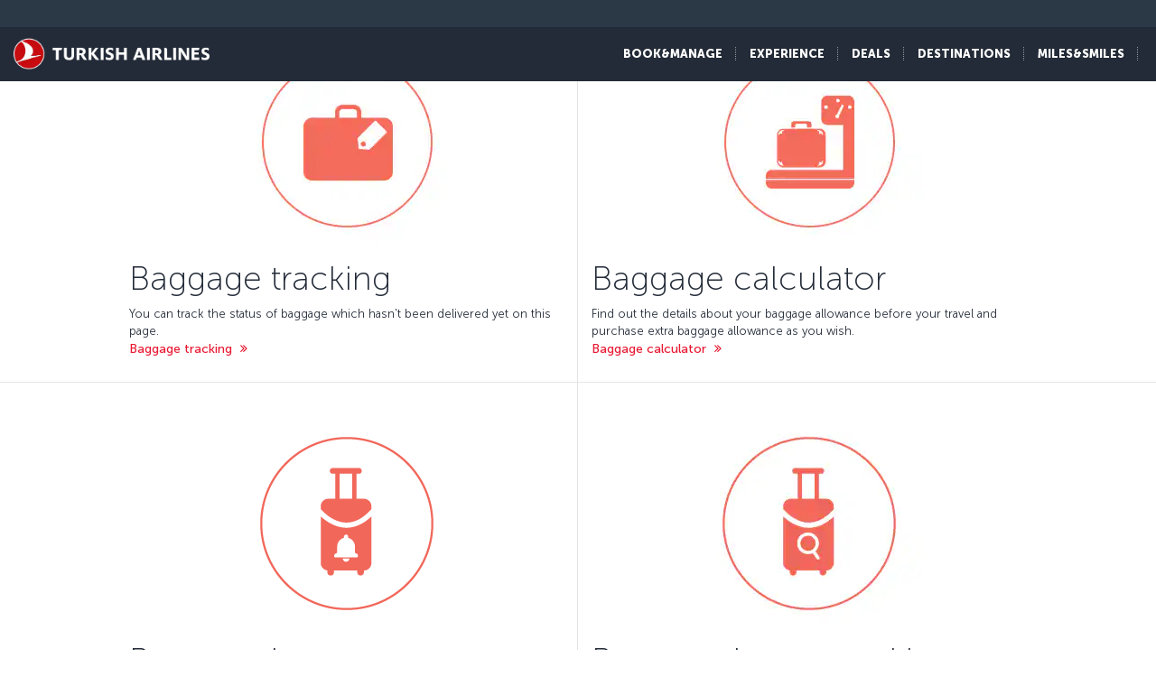

--- FILE ---
content_type: text/html; charset=UTF-8
request_url: https://www.turkishairlines.com/en-int/any-questions/baggage-information/
body_size: 17217
content:

<!DOCTYPE html> <html lang="en" dir="ltr" translate="no"> <head> <!-- Start Session Info: {"SessionId" : "ncAtWlKU2PCAMqziWQ3EfDK", "S" : "yesnprdpresentation09" } --> <meta name="PageRequestID" content="4399469c-f3fc-40a0-8ca4-55ceabe54c06" /> <!-- Page information ['Page ID': 'tcm:508-100627-64', 'Page last modified date-time': '9/3/2024 12:21:20 PM', 'Page template ID': 'tcm:508-934-128', 'Page template last modified date-time': '11/28/2022 7:52:10 AM', 'Publish time': '11/14/2025 11:59:53 AM'] --> <!-- Component information ['Component ID': 'tcm:508-284913', 'Component last modified date-time': '3/5/2024 5:57:41 PM', 'Component template ID': 'tcm:508-29651-32', 'Component template last modified date-time': '11/28/2022 10:30:59 AM', 'Publish time': '1/20/2026 3:05:13 PM'] --> <meta http-equiv="x-dns-prefetch-control" content="on"> <link rel="preconnect" href="//www.turkishairlines.com"> <link rel="dns-prefetch" href="//www.turkishairlines.com"> <link rel="preconnect" href="//turkishairlines.bynder.com" crossorigin> <link rel="dns-prefetch" href="//turkishairlines.bynder.com" crossorigin> <link rel="preconnect" href="//cdn.turkishairlines.com" crossorigin> <link rel="dns-prefetch" href="//cdn.turkishairlines.com" crossorigin> <link rel="preconnect" href="https://www.turkishairlines.com" crossorigin> <link rel="dns-prefetch" href="https://www.turkishairlines.com" crossorigin> <link rel="preload" href="/theme/fonts/MuseoSans-100.woff" as="font" crossorigin> <link rel="preload" href="/theme/fonts/MuseoSans-300.woff" as="font" crossorigin> <link rel="preload" href="/theme/fonts/MuseoSans-500.woff" as="font" crossorigin> <link rel="preload" href="/theme/fonts/MuseoSans-700.woff" as="font" crossorigin> <link rel="preload" href="/theme/fonts/MuseoSans-900.woff" as="font" crossorigin> <link rel="preload" href="/theme/fonts/currency.woff" as="font" crossorigin> <link rel="preload" href="/theme/img/fonts/tk-font.woff" as="font" crossorigin> <link rel="preload" href="/theme/fonts/fontawesome-webfont.woff?v=4.2.0" as="font" crossorigin> <meta name="website" content="thy" /> <meta charset="utf-8" /> <meta http-equiv="X-UA-Compatible" content="IE=edge" /> <meta name="viewport" content="width=device-width, initial-scale=1" /> <meta name="msvalidate.01" content="4C3EABAC469C4D5A53C199B47EEDC9A4" /> <style>.async-hide { opacity: 0 !important} </style> <script> window.dataLayer = window.dataLayer || []; function gtag() { dataLayer.push(arguments); } if (localStorage.getItem( 'consentMode') === null) { gtag('consent', 'default', { 'ad_storage': 'denied', 'ad_user_data': 'denied', 'ad_personalization': 'denied', 'analytics_storage': 'denied', 'functionality_storage': 'denied', 'personalization_storage' : 'denied', 'security_storage' : 'granted' }); } else { gtag('consent', 'default', JSON.parse(localStorage.getItem('consentMode'))); } </script> <script> if(!window.dataLayer){ (function(w, d, s, l, i) { w[l] = w[l] || []; w[l].push({ 'gtm.start': new Date().getTime(), event: 'gtm.js' }); var f = d.getElementsByTagName(s)[0], j = d.createElement(s), dl = l != 'dataLayer' ? '&l=' + l : ''; j.async = true; j.src = '//www.googletagmanager.com/gtm.js?id=' + i + dl; f.parentNode.insertBefore(j, f); })(window, document, 'script', 'dataLayer', 'GTM-N4SDPR'); (function(a,s,y,n,c,h,i,d,e){s.className+=' '+y;h.start=1*new Date; h.end=i=function(){s.className=s.className.replace(RegExp(' ?'+y),'')}; (a[n]=a[n]||[]).hide=h;setTimeout(function(){i();h.end=null},c);h.timeout=c; })(window,document.documentElement,'async-hide','dataLayer',4000, {'GTM-N4SDPR':true}); } </script> <meta name="description" content="Discover baggage allowances and rules for your flight. Travel comfortably with Turkish Airlines privileges."> <meta name="keywords" content="carrying baggage, baggage tracking, carrying musical instrument, carrying sports equipment, thy baggage carrying, turkish airlines"> <meta name="languagecountry" content="en-int"> <meta name="pagesummary" content="Discover baggage allowances and rules for your flight. Travel comfortably with Turkish Airlines privileges."> <meta name="robots" content="index, follow"> <meta name="pagetitle" content="Baggage Information and Allowances for Your Flight | Turkish Airlines ®"> <meta name="pagebreadcrumb" content="\any-questions\baggage-information"> <meta name="PageID" content="100627"> <meta name="PublicationID" content="508"> <meta name="currentPageURL" content="/en-int/any-questions/baggage-information/"> <meta name="p:domain_verify" content="0521feda9bcfa9c254762a3ddd69e41f"> <title>Baggage Information and Allowances for Your Flight | Turkish Airlines ®</title> <link rel="canonical" href="https://www.turkishairlines.com/en-int/any-questions/baggage-information/" /> <link rel="alternate" type="text/html" hreflang="ar-ae" href="https://www.turkishairlines.com/ar-ae/any-questions/baggage-information/"><link rel="alternate" type="text/html" hreflang="ar-bh" href="https://www.turkishairlines.com/ar-bh/any-questions/baggage-information/"><link rel="alternate" type="text/html" hreflang="ar-eg" href="https://www.turkishairlines.com/ar-eg/any-questions/baggage-information/"><link rel="alternate" type="text/html" hreflang="ar" href="https://www.turkishairlines.com/ar-int/any-questions/baggage-information/"><link rel="alternate" type="text/html" hreflang="ar-kw" href="https://www.turkishairlines.com/ar-kw/any-questions/baggage-information/"><link rel="alternate" type="text/html" hreflang="ar-lb" href="https://www.turkishairlines.com/ar-lb/any-questions/baggage-information/"><link rel="alternate" type="text/html" hreflang="ar-qa" href="https://www.turkishairlines.com/ar-qa/any-questions/baggage-information/"><link rel="alternate" type="text/html" hreflang="ar-sa" href="https://www.turkishairlines.com/ar-sa/any-questions/baggage-information/"><link rel="alternate" type="text/html" hreflang="de-at" href="https://www.turkishairlines.com/de-at/any-questions/baggage-information/"><link rel="alternate" type="text/html" hreflang="de-be" href="https://www.turkishairlines.com/de-be/any-questions/baggage-information/"><link rel="alternate" type="text/html" hreflang="de-ch" href="https://www.turkishairlines.com/de-ch/any-questions/baggage-information/"><link rel="alternate" type="text/html" hreflang="de-de" href="https://www.turkishairlines.com/de-de/any-questions/baggage-information/"><link rel="alternate" type="text/html" hreflang="de" href="https://www.turkishairlines.com/de-int/any-questions/baggage-information/"><link rel="alternate" type="text/html" hreflang="de-lu" href="https://www.turkishairlines.com/de-lu/any-questions/baggage-information/"><link rel="alternate" type="text/html" hreflang="en-ae" href="https://www.turkishairlines.com/en-ae/any-questions/baggage-information/"><link rel="alternate" type="text/html" hreflang="en-ar" href="https://www.turkishairlines.com/en-ar/any-questions/baggage-information/"><link rel="alternate" type="text/html" hreflang="en-at" href="https://www.turkishairlines.com/en-at/any-questions/baggage-information/"><link rel="alternate" type="text/html" hreflang="en-az" href="https://www.turkishairlines.com/en-az/any-questions/baggage-information/"><link rel="alternate" type="text/html" hreflang="en-be" href="https://www.turkishairlines.com/en-be/any-questions/baggage-information/"><link rel="alternate" type="text/html" hreflang="en-bh" href="https://www.turkishairlines.com/en-bh/any-questions/baggage-information/"><link rel="alternate" type="text/html" hreflang="en-br" href="https://www.turkishairlines.com/en-br/any-questions/baggage-information/"><link rel="alternate" type="text/html" hreflang="en-by" href="https://www.turkishairlines.com/en-by/any-questions/baggage-information/"><link rel="alternate" type="text/html" hreflang="en-ca" href="https://www.turkishairlines.com/en-ca/any-questions/baggage-information/"><link rel="alternate" type="text/html" hreflang="en-ch" href="https://www.turkishairlines.com/en-ch/any-questions/baggage-information/"><link rel="alternate" type="text/html" hreflang="en-cl" href="https://www.turkishairlines.com/en-cl/any-questions/baggage-information/"><link rel="alternate" type="text/html" hreflang="en-cn" href="https://www.turkishairlines.com/en-cn/any-questions/baggage-information/"><link rel="alternate" type="text/html" hreflang="en-co" href="https://www.turkishairlines.com/en-co/any-questions/baggage-information/"><link rel="alternate" type="text/html" hreflang="en-de" href="https://www.turkishairlines.com/en-de/any-questions/baggage-information/"><link rel="alternate" type="text/html" hreflang="en-dk" href="https://www.turkishairlines.com/en-dk/any-questions/baggage-information/"><link rel="alternate" type="text/html" hreflang="en-ee" href="https://www.turkishairlines.com/en-ee/any-questions/baggage-information/"><link rel="alternate" type="text/html" hreflang="en-eg" href="https://www.turkishairlines.com/en-eg/any-questions/baggage-information/"><link rel="alternate" type="text/html" hreflang="en-es" href="https://www.turkishairlines.com/en-es/any-questions/baggage-information/"><link rel="alternate" type="text/html" hreflang="en-fi" href="https://www.turkishairlines.com/en-fi/any-questions/baggage-information/"><link rel="alternate" type="text/html" hreflang="en-fr" href="https://www.turkishairlines.com/en-fr/any-questions/baggage-information/"><link rel="alternate" type="text/html" hreflang="en-gb" href="https://www.turkishairlines.com/en-gb/any-questions/baggage-information/"><link rel="alternate" type="text/html" hreflang="en-gr" href="https://www.turkishairlines.com/en-gr/any-questions/baggage-information/"><link rel="alternate" type="text/html" hreflang="en-hk" href="https://www.turkishairlines.com/en-hk/any-questions/baggage-information/"><link rel="alternate" type="text/html" hreflang="en-hu" href="https://www.turkishairlines.com/en-hu/any-questions/baggage-information/"><link rel="alternate" type="text/html" hreflang="en-ie" href="https://www.turkishairlines.com/en-ie/any-questions/baggage-information/"><link rel="alternate" type="text/html" hreflang="en-in" href="https://www.turkishairlines.com/en-in/any-questions/baggage-information/"><link rel="alternate" type="text/html" hreflang="en-ir" href="https://www.turkishairlines.com/en-ir/any-questions/baggage-information/"><link rel="alternate" type="text/html" hreflang="en-it" href="https://www.turkishairlines.com/en-it/any-questions/baggage-information/"><link rel="alternate" type="text/html" hreflang="en-jp" href="https://www.turkishairlines.com/en-jp/any-questions/baggage-information/"><link rel="alternate" type="text/html" hreflang="en-kr" href="https://www.turkishairlines.com/en-kr/any-questions/baggage-information/"><link rel="alternate" type="text/html" hreflang="en-kt" href="https://www.turkishairlines.com/en-kt/any-questions/baggage-information/"><link rel="alternate" type="text/html" hreflang="en-kw" href="https://www.turkishairlines.com/en-kw/any-questions/baggage-information/"><link rel="alternate" type="text/html" hreflang="en-lb" href="https://www.turkishairlines.com/en-lb/any-questions/baggage-information/"><link rel="alternate" type="text/html" hreflang="en-lu" href="https://www.turkishairlines.com/en-lu/any-questions/baggage-information/"><link rel="alternate" type="text/html" hreflang="en-mx" href="https://www.turkishairlines.com/en-mx/any-questions/baggage-information/"><link rel="alternate" type="text/html" hreflang="en-my" href="https://www.turkishairlines.com/en-my/any-questions/baggage-information/"><link rel="alternate" type="text/html" hreflang="en-nl" href="https://www.turkishairlines.com/en-nl/any-questions/baggage-information/"><link rel="alternate" type="text/html" hreflang="en-no" href="https://www.turkishairlines.com/en-no/any-questions/baggage-information/"><link rel="alternate" type="text/html" hreflang="en-pl" href="https://www.turkishairlines.com/en-pl/any-questions/baggage-information/"><link rel="alternate" type="text/html" hreflang="en-pt" href="https://www.turkishairlines.com/en-pt/any-questions/baggage-information/"><link rel="alternate" type="text/html" hreflang="en-qa" href="https://www.turkishairlines.com/en-qa/any-questions/baggage-information/"><link rel="alternate" type="text/html" hreflang="en-ru" href="https://www.turkishairlines.com/en-ru/any-questions/baggage-information/"><link rel="alternate" type="text/html" hreflang="en-sa" href="https://www.turkishairlines.com/en-sa/any-questions/baggage-information/"><link rel="alternate" type="text/html" hreflang="en-se" href="https://www.turkishairlines.com/en-se/any-questions/baggage-information/"><link rel="alternate" type="text/html" hreflang="en-sg" href="https://www.turkishairlines.com/en-sg/any-questions/baggage-information/"><link rel="alternate" type="text/html" hreflang="en-th" href="https://www.turkishairlines.com/en-th/any-questions/baggage-information/"><link rel="alternate" type="text/html" hreflang="en-tr" href="https://www.turkishairlines.com/en-tr/any-questions/baggage-information/"><link rel="alternate" type="text/html" hreflang="en-tw" href="https://www.turkishairlines.com/en-tw/any-questions/baggage-information/"><link rel="alternate" type="text/html" hreflang="en-ua" href="https://www.turkishairlines.com/en-ua/any-questions/baggage-information/"><link rel="alternate" type="text/html" hreflang="en-us" href="https://www.turkishairlines.com/en-us/any-questions/baggage-information/"><link rel="alternate" type="text/html" hreflang="en-za" href="https://www.turkishairlines.com/en-za/any-questions/baggage-information/"><link rel="alternate" type="text/html" hreflang="es-ar" href="https://www.turkishairlines.com/es-ar/any-questions/baggage-information/"><link rel="alternate" type="text/html" hreflang="es-cl" href="https://www.turkishairlines.com/es-cl/any-questions/baggage-information/"><link rel="alternate" type="text/html" hreflang="es-co" href="https://www.turkishairlines.com/es-co/any-questions/baggage-information/"><link rel="alternate" type="text/html" hreflang="es-es" href="https://www.turkishairlines.com/es-es/any-questions/baggage-information/"><link rel="alternate" type="text/html" hreflang="es" href="https://www.turkishairlines.com/es-int/any-questions/baggage-information/"><link rel="alternate" type="text/html" hreflang="es-mx" href="https://www.turkishairlines.com/es-mx/any-questions/baggage-information/"><link rel="alternate" type="text/html" hreflang="es-us" href="https://www.turkishairlines.com/es-us/any-questions/baggage-information/"><link rel="alternate" type="text/html" hreflang="fr-be" href="https://www.turkishairlines.com/fr-be/any-questions/baggage-information/"><link rel="alternate" type="text/html" hreflang="fr-ca" href="https://www.turkishairlines.com/fr-ca/any-questions/baggage-information/"><link rel="alternate" type="text/html" hreflang="fr-ch" href="https://www.turkishairlines.com/fr-ch/any-questions/baggage-information/"><link rel="alternate" type="text/html" hreflang="fr-fr" href="https://www.turkishairlines.com/fr-fr/any-questions/baggage-information/"><link rel="alternate" type="text/html" hreflang="fr" href="https://www.turkishairlines.com/fr-int/any-questions/baggage-information/"><link rel="alternate" type="text/html" hreflang="fr-lb" href="https://www.turkishairlines.com/fr-lb/any-questions/baggage-information/"><link rel="alternate" type="text/html" hreflang="fr-lu" href="https://www.turkishairlines.com/fr-lu/any-questions/baggage-information/"><link rel="alternate" type="text/html" hreflang="it-ch" href="https://www.turkishairlines.com/it-ch/any-questions/baggage-information/"><link rel="alternate" type="text/html" hreflang="it" href="https://www.turkishairlines.com/it-int/any-questions/baggage-information/"><link rel="alternate" type="text/html" hreflang="it-it" href="https://www.turkishairlines.com/it-it/any-questions/baggage-information/"><link rel="alternate" type="text/html" hreflang="ja" href="https://www.turkishairlines.com/ja-int/any-questions/baggage-information/"><link rel="alternate" type="text/html" hreflang="ja-jp" href="https://www.turkishairlines.com/ja-jp/any-questions/baggage-information/"><link rel="alternate" type="text/html" hreflang="ko" href="https://www.turkishairlines.com/ko-int/any-questions/baggage-information/"><link rel="alternate" type="text/html" hreflang="ko-kr" href="https://www.turkishairlines.com/ko-kr/any-questions/baggage-information/"><link rel="alternate" type="text/html" hreflang="pt-br" href="https://www.turkishairlines.com/pt-br/any-questions/baggage-information/"><link rel="alternate" type="text/html" hreflang="pt" href="https://www.turkishairlines.com/pt-int/any-questions/baggage-information/"><link rel="alternate" type="text/html" hreflang="pt-pt" href="https://www.turkishairlines.com/pt-pt/any-questions/baggage-information/"><link rel="alternate" type="text/html" hreflang="ru-az" href="https://www.turkishairlines.com/ru-az/any-questions/baggage-information/"><link rel="alternate" type="text/html" hreflang="ru-by" href="https://www.turkishairlines.com/ru-by/any-questions/baggage-information/"><link rel="alternate" type="text/html" hreflang="ru-ee" href="https://www.turkishairlines.com/ru-ee/any-questions/baggage-information/"><link rel="alternate" type="text/html" hreflang="ru" href="https://www.turkishairlines.com/ru-int/any-questions/baggage-information/"><link rel="alternate" type="text/html" hreflang="ru-ru" href="https://www.turkishairlines.com/ru-ru/any-questions/baggage-information/"><link rel="alternate" type="text/html" hreflang="ru-ua" href="https://www.turkishairlines.com/ru-ua/any-questions/baggage-information/"><link rel="alternate" type="text/html" hreflang="th" href="https://www.turkishairlines.com/th-int/any-questions/baggage-information/"><link rel="alternate" type="text/html" hreflang="th-th" href="https://www.turkishairlines.com/th-th/any-questions/baggage-information/"><link rel="alternate" type="text/html" hreflang="tr-at" href="https://www.turkishairlines.com/tr-at/bilgi-edin/bagaj-bilgileri/"><link rel="alternate" type="text/html" hreflang="tr-az" href="https://www.turkishairlines.com/tr-az/bilgi-edin/bagaj-bilgileri/"><link rel="alternate" type="text/html" hreflang="tr-be" href="https://www.turkishairlines.com/tr-be/bilgi-edin/bagaj-bilgileri/"><link rel="alternate" type="text/html" hreflang="tr-by" href="https://www.turkishairlines.com/tr-by/bilgi-edin/bagaj-bilgileri/"><link rel="alternate" type="text/html" hreflang="tr-ch" href="https://www.turkishairlines.com/tr-ch/bilgi-edin/bagaj-bilgileri/"><link rel="alternate" type="text/html" hreflang="tr-cn" href="https://www.turkishairlines.com/tr-cn/bilgi-edin/bagaj-bilgileri/"><link rel="alternate" type="text/html" hreflang="tr-de" href="https://www.turkishairlines.com/tr-de/bilgi-edin/bagaj-bilgileri/"><link rel="alternate" type="text/html" hreflang="tr-dk" href="https://www.turkishairlines.com/tr-dk/bilgi-edin/bagaj-bilgileri/"><link rel="alternate" type="text/html" hreflang="tr-eg" href="https://www.turkishairlines.com/tr-eg/bilgi-edin/bagaj-bilgileri/"><link rel="alternate" type="text/html" hreflang="tr-es" href="https://www.turkishairlines.com/tr-es/bilgi-edin/bagaj-bilgileri/"><link rel="alternate" type="text/html" hreflang="tr-fr" href="https://www.turkishairlines.com/tr-fr/bilgi-edin/bagaj-bilgileri/"><link rel="alternate" type="text/html" hreflang="tr-gb" href="https://www.turkishairlines.com/tr-gb/bilgi-edin/bagaj-bilgileri/"><link rel="alternate" type="text/html" hreflang="tr-ir" href="https://www.turkishairlines.com/tr-ir/bilgi-edin/bagaj-bilgileri/"><link rel="alternate" type="text/html" hreflang="tr-it" href="https://www.turkishairlines.com/tr-it/bilgi-edin/bagaj-bilgileri/"><link rel="alternate" type="text/html" hreflang="tr-jp" href="https://www.turkishairlines.com/tr-jp/bilgi-edin/bagaj-bilgileri/"><link rel="alternate" type="text/html" hreflang="tr-kt" href="https://www.turkishairlines.com/tr-kt/bilgi-edin/bagaj-bilgileri/"><link rel="alternate" type="text/html" hreflang="tr-nl" href="https://www.turkishairlines.com/tr-nl/bilgi-edin/bagaj-bilgileri/"><link rel="alternate" type="text/html" hreflang="tr-no" href="https://www.turkishairlines.com/tr-no/bilgi-edin/bagaj-bilgileri/"><link rel="alternate" type="text/html" hreflang="tr-ru" href="https://www.turkishairlines.com/tr-ru/bilgi-edin/bagaj-bilgileri/"><link rel="alternate" type="text/html" hreflang="tr-sa" href="https://www.turkishairlines.com/tr-sa/bilgi-edin/bagaj-bilgileri/"><link rel="alternate" type="text/html" hreflang="tr-se" href="https://www.turkishairlines.com/tr-se/bilgi-edin/bagaj-bilgileri/"><link rel="alternate" type="text/html" hreflang="x-default" href="https://www.turkishairlines.com/tr-tr/bilgi-edin/bagaj-bilgileri/"><link rel="alternate" type="text/html" hreflang="tr-tr" href="https://www.turkishairlines.com/tr-tr/bilgi-edin/bagaj-bilgileri/"><link rel="alternate" type="text/html" hreflang="tr-ua" href="https://www.turkishairlines.com/tr-ua/bilgi-edin/bagaj-bilgileri/"><link rel="alternate" type="text/html" hreflang="tr-us" href="https://www.turkishairlines.com/tr-us/bilgi-edin/bagaj-bilgileri/"><link rel="alternate" type="text/html" hreflang="uk" href="https://www.turkishairlines.com/uk-int/any-questions/baggage-information/"><link rel="alternate" type="text/html" hreflang="uk-ua" href="https://www.turkishairlines.com/uk-ua/any-questions/baggage-information/"><link rel="alternate" type="text/html" hreflang="zh-cn" href="https://www.turkishairlines.com/zh-cn/any-questions/baggage-information/"><link rel="alternate" type="text/html" hreflang="zh" href="https://www.turkishairlines.com/zh-int/any-questions/baggage-information/"><link rel="alternate" type="text/html" hreflang="zh-my" href="https://www.turkishairlines.com/zh-my/any-questions/baggage-information/"><link rel="alternate" type="text/html" hreflang="zh-tw" href="https://www.turkishairlines.com/zh-tw/any-questions/baggage-information/"> <!-- Component information ['Component ID': 'tcm:508-284876', 'Component last modified date-time': '4/21/2020 1:32:24 PM', 'Component template ID': 'tcm:508-29651-32', 'Component template last modified date-time': '11/28/2022 10:30:59 AM', 'Publish time': '1/20/2026 3:05:14 PM'] --> <link rel="shortcut icon" href="//www.turkishairlines.com/theme/img/icons/favicon.ico" /> <link href="https://cdn.turkishairlines.com/" rel="preconnect" crossorigin> <link rel="stylesheet" href="/theme/css/styles-min.css?v=${build.number}"> <link rel="stylesheet" href="/theme/css/styles-for-sass-min.css?v=${build.number}"> <link rel="publisher" href="https://plus.google.com/" /> <!--[if lt IE 9]> <script type="text/javascript" src="//www.turkishairlines.com/com.thy.web.online.portal/assets/js/ie/excanvas.js"></script> <script type="text/javascript" src="//www.turkishairlines.com/com.thy.web.online.portal/assets/js/ie/html5shiv.js"></script> <script type="text/javascript" src="//www.turkishairlines.com/com.thy.web.online.portal/assets/js/ie/respond.js"></script> <link rel="stylesheet" href="//www.turkishairlines.com/theme/css/ie8.css" /> <![endif]--> <script type="text/javascript"> var cpath = '/thyweb3.website'; window.cdnDomain = ""; (function() { var noop = function () {}; var console = (window.console = window.console || {}); console.log=noop; console.dir=noop; }()); </script> <script data-main="/com.thy.web.online.portal/assets/js/main.js" src="/com.thy.web.online.portal/assets/js/require.js?v=${build.number}"></script> <script data-main="/com.thy.web.online.portal/assets/js/main.js" src="/com.thy.web.online.portal/assets/js/dist/core.js?v=${build.number}"></script> <script type="text/javascript"> require(["application"]); </script> 
<script>(window.BOOMR_mq=window.BOOMR_mq||[]).push(["addVar",{"rua.upush":"false","rua.cpush":"false","rua.upre":"false","rua.cpre":"false","rua.uprl":"false","rua.cprl":"false","rua.cprf":"false","rua.trans":"SJ-5f94e1c1-6788-4f7f-a60d-2b70fc6ba1c1","rua.cook":"true","rua.ims":"false","rua.ufprl":"false","rua.cfprl":"false","rua.isuxp":"false","rua.texp":"norulematch","rua.ceh":"false","rua.ueh":"false","rua.ieh.st":"0"}]);</script>
                              <script>!function(e){var n="https://s.go-mpulse.net/boomerang/";if("False"=="True")e.BOOMR_config=e.BOOMR_config||{},e.BOOMR_config.PageParams=e.BOOMR_config.PageParams||{},e.BOOMR_config.PageParams.pci=!0,n="https://s2.go-mpulse.net/boomerang/";if(window.BOOMR_API_key="LSMU7-C5H93-ESK2A-P43SN-Y6CZH",function(){function e(){if(!r){var e=document.createElement("script");e.id="boomr-scr-as",e.src=window.BOOMR.url,e.async=!0,o.appendChild(e),r=!0}}function t(e){r=!0;var n,t,a,i,d=document,O=window;if(window.BOOMR.snippetMethod=e?"if":"i",t=function(e,n){var t=d.createElement("script");t.id=n||"boomr-if-as",t.src=window.BOOMR.url,BOOMR_lstart=(new Date).getTime(),e=e||d.body,e.appendChild(t)},!window.addEventListener&&window.attachEvent&&navigator.userAgent.match(/MSIE [67]\./))return window.BOOMR.snippetMethod="s",void t(o,"boomr-async");a=document.createElement("IFRAME"),a.src="about:blank",a.title="",a.role="presentation",a.loading="eager",i=(a.frameElement||a).style,i.width=0,i.height=0,i.border=0,i.display="none",o.appendChild(a);try{O=a.contentWindow,d=O.document.open()}catch(_){n=document.domain,a.src="javascript:var d=document.open();d.domain='"+n+"';void 0;",O=a.contentWindow,d=O.document.open()}if(n)d._boomrl=function(){this.domain=n,t()},d.write("<bo"+"dy onload='document._boomrl();'>");else if(O._boomrl=function(){t()},O.addEventListener)O.addEventListener("load",O._boomrl,!1);else if(O.attachEvent)O.attachEvent("onload",O._boomrl);d.close()}function a(e){window.BOOMR_onload=e&&e.timeStamp||(new Date).getTime()}if(!window.BOOMR||!window.BOOMR.version&&!window.BOOMR.snippetExecuted){window.BOOMR=window.BOOMR||{},window.BOOMR.snippetStart=(new Date).getTime(),window.BOOMR.snippetExecuted=!0,window.BOOMR.snippetVersion=14,window.BOOMR.url=n+"LSMU7-C5H93-ESK2A-P43SN-Y6CZH";var i=document.currentScript||document.getElementsByTagName("script")[0],o=i.parentNode,r=!1,d=document.createElement("link");if(d.relList&&"function"==typeof d.relList.supports&&d.relList.supports("preload")&&"as"in d)window.BOOMR.snippetMethod="p",d.href=window.BOOMR.url,d.rel="preload",d.as="script",d.addEventListener("load",e),d.addEventListener("error",function(){t(!0)}),setTimeout(function(){if(!r)t(!0)},3e3),BOOMR_lstart=(new Date).getTime(),o.appendChild(d);else t(!1);if(window.addEventListener)window.addEventListener("load",a,!1);else if(window.attachEvent)window.attachEvent("onload",a)}}(),"".length>0)if(e&&"performance"in e&&e.performance&&"function"==typeof e.performance.setResourceTimingBufferSize)e.performance.setResourceTimingBufferSize();!function(){if(BOOMR=e.BOOMR||{},BOOMR.plugins=BOOMR.plugins||{},!BOOMR.plugins.AK){var n="false"=="true"?1:0,t="cookiepresent",a="aoe5vfyxzcobc2lqgmoq-f-113037df5-clientnsv4-s.akamaihd.net",i="false"=="true"?2:1,o={"ak.v":"39","ak.cp":"654378","ak.ai":parseInt("417743",10),"ak.ol":"0","ak.cr":9,"ak.ipv":4,"ak.proto":"h2","ak.rid":"14eeb9af","ak.r":44387,"ak.a2":n,"ak.m":"a","ak.n":"essl","ak.bpcip":"3.137.218.0","ak.cport":44528,"ak.gh":"23.192.164.12","ak.quicv":"","ak.tlsv":"tls1.3","ak.0rtt":"","ak.0rtt.ed":"","ak.csrc":"-","ak.acc":"","ak.t":"1768960797","ak.ak":"hOBiQwZUYzCg5VSAfCLimQ==YqldHsujPpTJPrTp79o2/UQ7MizZld2IPx4XpPSlyHvXAWQpoHCYGxIuM4qNFjRuB98q7lXUhTN7iw/wP1MyEAFyP+kVfD3HESRqAfjlf4DXR5Z99HIDX9Tozl4wz9KqK20I+KbRE8v5zRI7OPRMTfdWW4icTl2osABEZZG9YOxatdSSkXRXxuXD2tT8qI3A0NFVo0eJhxrLNIlgcFqYL7lu/dZhfUxlT1zHsIOhkvhkkogpSpmSoOaUaB0MzA6MNaNOnNnCYMwvdlbd7n9885fBixiswFwMMbM04T7YukikyoIE+9sbIofGt3rzGxwtRx/51n7EevMiTTX9XUE7E8lZEJHUcZlmtCorP8158hYG2esZpRv1voQEq8GDRf/t1r/PgPn5AT/icPOA2by9CaotIumvaMDa6AQYrJL/2No=","ak.pv":"669","ak.dpoabenc":"","ak.tf":i};if(""!==t)o["ak.ruds"]=t;var r={i:!1,av:function(n){var t="http.initiator";if(n&&(!n[t]||"spa_hard"===n[t]))o["ak.feo"]=void 0!==e.aFeoApplied?1:0,BOOMR.addVar(o)},rv:function(){var e=["ak.bpcip","ak.cport","ak.cr","ak.csrc","ak.gh","ak.ipv","ak.m","ak.n","ak.ol","ak.proto","ak.quicv","ak.tlsv","ak.0rtt","ak.0rtt.ed","ak.r","ak.acc","ak.t","ak.tf"];BOOMR.removeVar(e)}};BOOMR.plugins.AK={akVars:o,akDNSPreFetchDomain:a,init:function(){if(!r.i){var e=BOOMR.subscribe;e("before_beacon",r.av,null,null),e("onbeacon",r.rv,null,null),r.i=!0}return this},is_complete:function(){return!0}}}}()}(window);</script></head> <body class="animated animated_fadeIn"> <!-- Component information ['Component ID': 'tcm:508-284853', 'Component last modified date-time': '3/7/2024 11:05:48 AM', 'Component template ID': 'tcm:508-29651-32', 'Component template last modified date-time': '11/28/2022 10:30:59 AM', 'Publish time': '1/20/2026 3:05:15 PM'] --> <noscript> <iframe src="//www.googletagmanager.com/ns.html?id=GTM-N4SDPR" height="0" width="0" title="Google Tag Manager" style="display:none;visibility:hidden"></iframe> <header style="height: 388px;"> <div class="navbar navbar-inverse navbar-fixed-top" role="navigation"> <div class="container-fluid"> <div id="errorContent"> <div class="notice notice-blue-base" role="alert" style="display: block;margin-top: 61px;"> <div class="h4"></div> <span id="localStorageWarningMessageParag"></span> <span class="cookie-warning-link"> Enable Javascript</span> <button type="button" class="close">×</button> </div> <!--//NOTICE--> </div> </div> </div> </header> </noscript> <script> (function(w, d, s, l, i) { w[l] = w[l] || []; w[l].push({ 'gtm.start': new Date().getTime(), event: 'gtm.js' }); var f = d.getElementsByTagName(s)[0], j = d.createElement(s), dl = l != 'dataLayer' ? '&l=' + l : ''; j.async = true; j.src = '//www.googletagmanager.com/gtm.js?id=' + i + dl; f.parentNode.insertBefore(j, f); })(window, document, 'script', 'dataLayer', 'GTM-N4SDPR'); </script> <a href="#page_wrapper" tabindex="-1" class="visually-hidden visually-hidden-focusable">Skip to main content</a> <!-- Component information ['Component ID': 'tcm:508-15687', 'Component last modified date-time': '12/23/2025 7:34:29 AM', 'Component template ID': 'tcm:508-688-32', 'Component template last modified date-time': '3/8/2024 9:57:31 AM', 'Publish time': '1/13/2026 12:38:29 PM'] --> <header> <div class="navbar d-block navbar-inverse fixed-top p-0" role="navigation"> <div id="errorContent"></div> <div class="container-fluid pt-30 navbar navbar-expand-lg navbar-dark"> <div class="navbar navbar-header flex-row-reverse p-0 pt-10 pb-10"> <button type="button" class="d-block d-md-none navbar-toggler box-shadow-none noborder h-60" data-bs-toggle="collapse" data-bs-target="#mobile-toggle-menu"> <span class="visually-hidden">Toggle navigation</span> <span class="navbar-toggler-icon"></span> </button> <div class="language-container" id="mobileHeaderRightPaneForm"></div> <a href="/en-int/" class="header-tk-brand"><img src="https://cdn.turkishairlines.com/m/14f15626e0a5407c/original/Turkish-Airlines-Small-3x-png.png" class="d-block d-lg-none d-xl-none d-xxl-none" height="35px" style="width:35px!important" alt="THY logo" title="THY logo" /> <img src="https://cdn.turkishairlines.com/m/2190da9e53a70e4e/original/THY-LOGO.png" class="d-none d-lg-block d-xl-block d-xxl-block" height="40px" alt="Turkish Airlines logo" title="Turkish Airlines logo" /></a> </div> <div class="show-right-partial-mbl d-md-flex justify-content-end"> <div class="dflex"> <ul class="nav navbar-nav flex-row mega-menu-main mr-5 d-none d-md-flex flex-for-desktop float-end"> <li> <!-- Component information ['Component ID': 'tcm:508-262570', 'Component last modified date-time': '12/25/2025 8:45:06 AM', 'Component template ID': 'tcm:508-262604-32', 'Component template last modified date-time': '11/28/2022 10:31:15 AM', 'Publish time': '1/13/2026 12:38:30 PM'] --> <a data-bs-toggle="collapse" data-bs-parent=".mega-menu-main" data-bs-target=".navbarMenuContent_tcm508-262570" aria-controls="navbarMenuContent_tcm508-262570" aria-expanded="false" class="thyHeaderLink" role="button" tabindex="0"> BOOK&amp;MANAGE </a> <div class="mega-menu-item-container col-lg-7 col-md-7 navbarMenuContent_tcm508-262570 collapse position-absolute"> <div class="row mega-menu-title pt-10"> <div class="col-lg-4 col-md-4"> <div class="h3"> BOOK </div> </div> <div class="col-lg-4 col-md-4"> <div class="h3"> MANAGE </div> </div> <div class="col-lg-4 col-md-4"> <div class="h3"> ADDITIONAL SERVICES </div> </div> </div> <div class="row mega-menu-items"> <div class="col-lg-4 col-md-4"> <ul class="mega-menu-cols"> <li> <a href="/en-int/flights/booking/" id="header_20976" class="sub-menu-item thin">Book a flight</a> </li> <li> <a href="/en-int/flights/fly-different/our-mobile-apps/" id="header_267864" class="sub-menu-item thin">Mobile app</a> </li> <li> <a href="/en-int/additional-services/hold-the-price/" id="header_373694" class="sub-menu-item thin">Hold the price</a> </li> <li> <a href="/en-int/tkpay-wallet/" id="header_388825" class="sub-menu-item thin">TKPAY Wallet</a> </li> <li> <a href="/en-int/gift-card/" id="header_355195" class="sub-menu-item thin">Gift Card</a> </li> <li> <a href="https://holidays.turkishairlines.com/en-WW?utm_medium=touchpoint_site&amp;utm_source=homepage&amp;utm_campaign=header_menu&amp;utm_content=menu" class="sub-menu-item thin" target="_blank"> Turkish Airlines Holidays </a> </li> </ul> </div> <div class="col-lg-4 col-md-4"> <ul class="mega-menu-cols"> <li> <a href="/en-int/flights/manage-booking/" id="header_2445" class="sub-menu-item thin">Manage booking</a> </li> <li> <a href="/en-int/flights/manage-booking/" id="header_2445" class="sub-menu-item thin">Check-in</a> </li> <li> <a href="/en-int/flights/flight-status/" id="header_1462" class="sub-menu-item thin">Flight status</a> </li> <li> <a href="/en-int/pnr-name-correction/" id="header_373477" class="sub-menu-item thin">PNR name correction</a> </li> </ul> </div> <div class="col-lg-4 col-md-4"> <ul class="mega-menu-cols"> <li> <a href="/en-int/flights/fly-different/seat-selection/" id="header_351330" class="sub-menu-item thin">Seat selection</a> </li> <li> <a href="/en-int/additional-services/excess-baggage/" id="header_352363" class="sub-menu-item thin">Extra baggage</a> </li> <li> <a href="/en-int/any-questions/traveling-with-pets/" id="header_364136" class="sub-menu-item thin">Traveling with pets</a> </li> <li> <a href="/en-int/additional-services/business-upgrade/" id="header_350017" class="sub-menu-item thin">Business Upgrade</a> </li> <li> <a href="/en-int/any-questions/sports-equipment/" id="header_352367" class="sub-menu-item thin">Sports equipment</a> </li> <li> <a href="/en-int/car-rental/" id="header_354730" class="sub-menu-item thin">Rent a car</a> </li> <li> <a href="/en-int/additional-services/hotel-booking/" id="header_361176" class="sub-menu-item thin">Book a hotel</a> </li> <li> <a href="/en-int/additional-services/travel-insurance/" id="header_361014" class="sub-menu-item thin">Travel insurance</a> </li> <li> <a href="/en-int/additional-services/e-visa/" id="header_288490" class="sub-menu-item thin">UAE E-Visa</a> </li> <li> <a href="/en-int/additional-services/" id="header_378452" class="sub-menu-item thin">See all</a> </li> </ul> </div> </div> </div> </li> <li> <!-- Component information ['Component ID': 'tcm:508-262573', 'Component last modified date-time': '12/25/2025 8:45:21 AM', 'Component template ID': 'tcm:508-262604-32', 'Component template last modified date-time': '11/28/2022 10:31:15 AM', 'Publish time': '1/13/2026 12:38:31 PM'] --> <a data-bs-toggle="collapse" data-bs-parent=".mega-menu-main" data-bs-target=".navbarMenuContent_tcm508-262573" aria-controls="navbarMenuContent_tcm508-262573" aria-expanded="false" class="thyHeaderLink" role="button" tabindex="0"> EXPERIENCE </a> <div class="mega-menu-item-container col-lg-7 col-md-7 navbarMenuContent_tcm508-262573 collapse position-absolute"> <div class="row mega-menu-title pt-10"> <div class="col-lg-4 col-md-4"> <div class="h3"> CABIN CLASSES </div> </div> <div class="col-lg-4 col-md-4"> <div class="h3"> FLIGHT EXPERIENCE </div> </div> <div class="col-lg-4 col-md-4"> <div class="h3"> MORE </div> </div> </div> <div class="row mega-menu-items"> <div class="col-lg-4 col-md-4"> <ul class="mega-menu-cols"> <li> <a href="/en-int/flights/fly-different/business-class/" id="header_15935" class="sub-menu-item thin">Business Class</a> </li> <li> <a href="/en-int/flights/fly-different/economy-class/" id="header_15930" class="sub-menu-item thin">Economy Class</a> </li> </ul> </div> <div class="col-lg-4 col-md-4"> <ul class="mega-menu-cols"> <li> <a href="/en-int/flights/fly-different/dining-onboard/" id="header_16271" class="sub-menu-item thin">Dining on-board</a> </li> <li> <a href="/en-int/flights/fly-different/inflight-entertainment/" id="header_16199" class="sub-menu-item thin">Inflight entertainment</a> </li> <li> <a href="/en-int/flights/fly-different/fleet/" id="header_283684" class="sub-menu-item thin">Fleet</a> </li> </ul> </div> <div class="col-lg-4 col-md-4"> <ul class="mega-menu-cols"> <li> <a href="/en-int/flights/fly-different/turkish-airlines-lounge/" id="header_358183" class="sub-menu-item thin">Turkish Airlines Lounge</a> </li> <li> <a href="/en-int/flights/stopover/" id="header_283848" class="sub-menu-item thin">Stopover Istanbul</a> </li> <li> <a href="/en-int/flights/fly-different/touristanbul/" id="header_365090" class="sub-menu-item thin">Touristanbul</a> </li> <li> <a href="/en-int/boarding-pass-privileges/" id="header_362636" class="sub-menu-item thin">Boarding Pass Privileges</a> </li> <li> <a href="/en-int/flights/fly-different/business-class/exclusive-drive/" id="header_368757" class="sub-menu-item thin">Exclusive Drive</a> </li> <li> <a href="/en-int/flights/fly-different/press-reader/" id="header_204371" class="sub-menu-item thin">PressReader</a> </li> <li> <a href="/en-int/istanbul-airport/" id="header_201493" class="sub-menu-item thin">Istanbul Airport</a> </li> <li> <a href="/en-int/flights/fly-different/" id="header_15924" class="sub-menu-item thin">See all</a> </li> </ul> </div> </div> </div> </li> <li> <!-- Component information ['Component ID': 'tcm:508-262577', 'Component last modified date-time': '12/25/2025 8:45:22 AM', 'Component template ID': 'tcm:508-262604-32', 'Component template last modified date-time': '11/28/2022 10:31:15 AM', 'Publish time': '1/13/2026 12:38:32 PM'] --> <a data-bs-toggle="collapse" data-bs-parent=".mega-menu-main" data-bs-target=".navbarMenuContent_tcm508-262577" aria-controls="navbarMenuContent_tcm508-262577" aria-expanded="false" class="thyHeaderLink" role="button" tabindex="0"> DEALS </a> <div class="mega-menu-item-container col-lg-7 col-md-7 navbarMenuContent_tcm508-262577 collapse position-absolute"> <div class="row mega-menu-title pt-10"> <div class="col-lg-4 col-md-4"> <div class="h3"> DEALS </div> </div> <div class="col-lg-4 col-md-4"> <div class="h3"> TRIPS </div> </div> <div class="col-lg-4 col-md-4"> <div class="h3"> DISCOVER </div> </div> </div> <div class="row mega-menu-items"> <div class="col-lg-4 col-md-4"> <ul class="mega-menu-cols"> <li> <a href="https://www.turkishairlines.com/en/flight-deals" class="sub-menu-item thin" target="_blank"> Best deals </a> </li> <li> <a href="/en-int/campaigns/" id="header_354094" class="sub-menu-item thin">Campaigns</a> </li> <li> <a href="https://www.turkishairlines.com/en-int/student/" class="sub-menu-item thin" target="_blank"> Student discount </a> </li> <li> <a href="/en-int/stay-informed-about-offers/" id="header_288012" class="sub-menu-item thin">Stay informed about offers</a> </li> <li> <a href="https://www.turkishairlines.com/en/book-flights-from-turkiye" class="sub-menu-item thin" target="_blank"> Flights from Türkiye </a> </li> <li> <a href="https://www.turkishairlines.com/en/book-flights-from-germany" class="sub-menu-item thin" target="_blank"> Flights from Germany </a> </li> </ul> </div> <div class="col-lg-4 col-md-4"> <ul class="mega-menu-cols"> <li> <a href="https://www.turkishairlines.com/en/flight-deals-cultural-tourism" class="sub-menu-item thin" target="_blank"> Cultural tourism </a> </li> <li> <a href="https://www.turkishairlines.com/en/flight-deals-honeymoon" class="sub-menu-item thin" target="_blank"> Honeymoon </a> </li> <li> <a href="https://www.turkishairlines.com/en/flight-deals-weekend-destinations" class="sub-menu-item thin" target="_blank"> Weekend getaway </a> </li> <li> <a href="https://www.turkishairlines.com/en/flight-deals-the-northern-lights" class="sub-menu-item thin" target="_blank"> Northern lights </a> </li> <li> <a href="https://www.turkishairlines.com/en/flight-deals-turkish-cuisine" class="sub-menu-item thin" target="_blank"> Turkish cuisine </a> </li> <li> <a href="https://www.turkishairlines.com/en/flight-deals-explore-ancient-turkiye" class="sub-menu-item thin" target="_blank"> Ancient Türkiye </a> </li> </ul> </div> <div class="col-lg-4 col-md-4"> <ul class="mega-menu-cols"> <li> <a href="https://blog.turkishairlines.com/en/" class="sub-menu-item thin" target="_blank" referrerpolicy="dofollow"> Turkish Airlines Blog </a> </li> <li> <a href="https://blog.turkishairlines.com/en/category/destinations/türkiye/istanbul-travel-guide/" class="sub-menu-item thin" target="_blank" referrerpolicy="dofollow"> First stop: Istanbul </a> </li> <li> <a href="https://blog.turkishairlines.com/en/category/destinations/turkey/" class="sub-menu-item thin" target="_blank" referrerpolicy="dofollow"> Türkiye travel guide </a> </li> <li> <a href="https://blog.turkishairlines.com/en/category/trip-ideas/" class="sub-menu-item thin" target="_blank" referrerpolicy="dofollow"> Trip ideas </a> </li> <li> <a href="https://blog.turkishairlines.com/en/category/travel-tips/" class="sub-menu-item thin" target="_blank" referrerpolicy="dofollow"> Travel tips </a> </li> </ul> </div> </div> </div> </li> <li> <!-- Component information ['Component ID': 'tcm:508-388586', 'Component last modified date-time': '12/25/2025 8:46:46 AM', 'Component template ID': 'tcm:508-262604-32', 'Component template last modified date-time': '11/28/2022 10:31:15 AM', 'Publish time': '1/13/2026 12:38:32 PM'] --> <a data-bs-toggle="collapse" data-bs-parent=".mega-menu-main" data-bs-target=".navbarMenuContent_tcm508-388586" aria-controls="navbarMenuContent_tcm508-388586" aria-expanded="false" class="thyHeaderLink" role="button" tabindex="0"> DESTINATIONS </a> <div class="mega-menu-item-container col-lg-7 col-md-7 navbarMenuContent_tcm508-388586 collapse position-absolute"> <div class="row mega-menu-title pt-10"> <div class="col-lg-4 col-md-4"> <div class="h3"> CITIES </div> </div> <div class="col-lg-4 col-md-4"> <div class="h3"> ROUTES </div> </div> <div class="col-lg-4 col-md-4"> <div class="h3"> COUNTRIES </div> </div> </div> <div class="row mega-menu-items"> <div class="col-lg-4 col-md-4"> <ul class="mega-menu-cols"> <li> <a href="/en-int/flight-destinations/" id="header_348427" class="sub-menu-item thin">Flight destinations</a> </li> <li> <a href="/en-int/flights/flights-to-istanbul/" id="header_36318" class="sub-menu-item thin">Istanbul</a> </li> <li> <a href="/en-int/flights/flights-to-antalya/" id="header_27860" class="sub-menu-item thin">Antalya</a> </li> <li> <a href="/en-int/flights/flights-to-london/" id="header_28169" class="sub-menu-item thin">London</a> </li> <li> <a href="/en-int/flights/flights-to-new-york/" id="header_27271" class="sub-menu-item thin">New York</a> </li> <li> <a href="/en-int/flights/flights-to-dubai/" id="header_27987" class="sub-menu-item thin">Dubai</a> </li> <li> <a href="/en-int/flights/flights-to-melbourne/" id="header_36710" class="sub-menu-item thin">Melbourne</a> </li> </ul> </div> <div class="col-lg-4 col-md-4"> <ul class="mega-menu-cols"> <li> <a href="https://www.turkishairlines.com/en/flights-from-london-to-istanbul" class="sub-menu-item thin" target="_blank"> London - Istanbul </a> </li> <li> <a href="https://www.turkishairlines.com/en/flights-from-frankfurt-to-istanbul" class="sub-menu-item thin" target="_blank"> Frankfurt - Istanbul </a> </li> <li> <a href="https://www.turkishairlines.com/en/flights-from-paris-to-tokyo" class="sub-menu-item thin" target="_blank"> Paris - Tokyo </a> </li> <li> <a href="https://www.turkishairlines.com/en/flights-from-istanbul-to-dubai" class="sub-menu-item thin" target="_blank"> Istanbul - Dubai </a> </li> <li> <a href="https://www.turkishairlines.com/en/flights-from-london-to-antalya" class="sub-menu-item thin" target="_blank"> London - Antalya </a> </li> <li> <a href="https://www.turkishairlines.com/en/flights-from-new-york-to-cairo" class="sub-menu-item thin" target="_blank"> New York - Cairo </a> </li> <li> <a href="https://www.turkishairlines.com/en/flights-from-dubai-to-london" class="sub-menu-item thin" target="_blank"> Dubai - London </a> </li> </ul> </div> <div class="col-lg-4 col-md-4"> <ul class="mega-menu-cols"> <li> <a href="https://www.turkishairlines.com/en/book-flights-to-turkiye" class="sub-menu-item thin" target="_blank"> Türkiye </a> </li> <li> <a href="https://www.turkishairlines.com/en/book-flights-to-united-states" class="sub-menu-item thin" target="_blank"> United States </a> </li> <li> <a href="https://www.turkishairlines.com/en/book-flights-to-thailand" class="sub-menu-item thin" target="_blank"> Thailand </a> </li> <li> <a href="https://www.turkishairlines.com/en/book-flights-to-japan" class="sub-menu-item thin" target="_blank"> Japan </a> </li> <li> <a href="https://www.turkishairlines.com/en/book-flights-to-canada" class="sub-menu-item thin" target="_blank"> Canada </a> </li> <li> <a href="https://www.turkishairlines.com/en/book-flights-to-italy" class="sub-menu-item thin" target="_blank"> Italy </a> </li> <li> <a href="https://www.turkishairlines.com/en/book-flights-to-mauritius" class="sub-menu-item thin" target="_blank"> Mauritius </a> </li> </ul> </div> </div> </div> </li> <li> <!-- Component information ['Component ID': 'tcm:508-364919', 'Component last modified date-time': '12/25/2025 8:46:39 AM', 'Component template ID': 'tcm:508-262604-32', 'Component template last modified date-time': '11/28/2022 10:31:15 AM', 'Publish time': '1/13/2026 12:38:33 PM'] --> <a data-bs-toggle="collapse" data-bs-parent=".mega-menu-main" data-bs-target=".navbarMenuContent_tcm508-364919" aria-controls="navbarMenuContent_tcm508-364919" aria-expanded="false" class="thyHeaderLink" role="button" tabindex="0"> MILES&amp;SMILES </a> <div class="mega-menu-item-container col-lg-7 col-md-7 navbarMenuContent_tcm508-364919 collapse position-absolute"> <div class="row mega-menu-title pt-10"> <div class="col-lg-4 col-md-4"> <div class="h3"> PROGRAM CONTENT </div> </div> <div class="col-lg-4 col-md-4"> <div class="h3"> EARN MILES </div> </div> <div class="col-lg-4 col-md-4"> <div class="h3"> REDEEM MILES </div> </div> </div> <div class="row mega-menu-items"> <div class="col-lg-4 col-md-4"> <ul class="mega-menu-cols"> <li> <a href="/en-int/miles-and-smiles/" id="header_268763" class="sub-menu-item thin">Program content</a> </li> <li> <a href="/en-int/miles-and-smiles/membership-statuses/" id="header_366210" class="sub-menu-item thin">Status and privileges</a> </li> <li> <a href="/en-int/miles-and-smiles/campaigns/" id="header_272741" class="sub-menu-item thin">Special offers</a> </li> <li> <a href="/en-int/miles-and-smiles/terms-and-conditions/" id="header_266953" class="sub-menu-item thin">Terms and conditions</a> </li> <li> <a href="/en-int/miles-and-smiles/program-features/family-membership-classic-plus/" id="header_270535" class="sub-menu-item thin">Family membership</a> </li> <li> <a href="/en-int/miles-and-smiles/news/index2.html" id="header_361506" class="sub-menu-item thin">News</a> </li> </ul> </div> <div class="col-lg-4 col-md-4"> <ul class="mega-menu-cols"> <li> <a href="/en-int/miles-and-smiles/earning-miles/earn-miles-on-flights/" id="header_270767" class="sub-menu-item thin">Earn Miles from flights</a> </li> <li> <a href="/en-int/miles-and-smiles/credit-cards/" id="header_234694" class="sub-menu-item thin">Bank partnerships</a> </li> <li> <a href="/en-int/miles-and-smiles/program-partners/" id="header_274490" class="sub-menu-item thin">Program partners</a> </li> <li> <a href="/en-int/miles-and-smiles/miles-calculator/" id="header_363946" class="sub-menu-item thin">Miles calculator</a> </li> <li> <a href="/en-int/miles-and-smiles/claim-missing-miles/" id="header_376842" class="sub-menu-item thin">Claim missing Miles</a> </li> </ul> </div> <div class="col-lg-4 col-md-4"> <ul class="mega-menu-cols"> <li> <a href="https://www.turkishairlines.com/en/flight-deals-to-miles-and-smiles" class="sub-menu-item thin" target="_blank"> Flight opportunities with your Miles </a> </li> <li> <a href="/en-int/miles-and-smiles/redeem-miles/redeem-miles-on-flights/turkish-airlines-award-tickets/" id="header_283279" class="sub-menu-item thin">Award Ticket</a> </li> <li> <a href="/en-int/miles-and-smiles/program-content/cash-and-miles/" id="header_354918" class="sub-menu-item thin">Cash&Miles</a> </li> <li> <a href="https://www.shopandmiles.com/en/" class="sub-menu-item thin" target="_blank"> Shop&amp;Miles </a> </li> <li> <a href="/en-int/miles-and-smiles/redeem-miles/" id="header_269091" class="sub-menu-item thin">Redeeming Miles channels</a> </li> </ul> </div> </div> </div> </li> </ul> <ul class="nav navbar-nav ml-auto header-updated-right-partial flex-direction-row align-items-center" id="headerRightPaneWrapper"></ul> </div> <div id="mobile-toggle-menu" class="mt-50 collapse bg-232b38"> <ul class="nav navbar-nav header-menu-mobile of-auto mt-8 mega-menu-mbl d-block d-md-none"> <li class="mega-menu-mbl-divider" ></li> <li> <!-- Component information ['Component ID': 'tcm:508-262570', 'Component last modified date-time': '12/25/2025 8:45:06 AM', 'Component template ID': 'tcm:508-262605-32', 'Component template last modified date-time': '11/28/2022 10:31:02 AM', 'Publish time': '1/13/2026 12:38:34 PM'] --> <span> <a data-bs-toggle="collapse" data-bs-target=".navbarSubMenuTitle_tcm508-262570" aria-controls="navbarSubMenuTitle_tcm508-262570" aria-expanded="false" class="sub-menu-title collapsed" role="button" tabindex="0"> BOOK&amp;MANAGE </a> <ul class="navbarSubMenuTitle_tcm508-262570 collapse"> <li> <a data-bs-toggle="collapse" data-bs-target=".navbarSubMenuTitle_tcm508-262564_0" aria-controls="navbarSubMenuTitle__0" aria-expanded="false" aria-label="Toggle navigation" class="sub-menu-title collapsed" role="button" tabindex="0"> BOOK </a> <ul class="navbarSubMenuTitle_tcm508-262564_0 collapse"> <li> <a href="/en-int/flights/booking/" class="sub-menu-item thin">Book a flight</a> </li> <li> <a href="/en-int/flights/fly-different/our-mobile-apps/" class="sub-menu-item thin">Mobile app</a> </li> <li> <a href="/en-int/additional-services/hold-the-price/" class="sub-menu-item thin">Hold the price</a> </li> <li> <a href="/en-int/tkpay-wallet/" class="sub-menu-item thin">TKPAY Wallet</a> </li> <li> <a href="/en-int/gift-card/" class="sub-menu-item thin">Gift Card</a> </li> <li> <a href="https://holidays.turkishairlines.com/en-WW?utm_medium=touchpoint_site&amp;utm_source=homepage&amp;utm_campaign=header_menu&amp;utm_content=menu" class="sub-menu-item thin" target="_blank"> Turkish Airlines Holidays </a> </li> </ul> </li> <li> <a data-bs-toggle="collapse" data-bs-target=".navbarSubMenuTitle_tcm508-262567_1" aria-controls="navbarSubMenuTitle__1" aria-expanded="false" aria-label="Toggle navigation" class="sub-menu-title collapsed" role="button" tabindex="0"> MANAGE </a> <ul class="navbarSubMenuTitle_tcm508-262567_1 collapse"> <li> <a href="/en-int/flights/manage-booking/" class="sub-menu-item thin">Manage booking</a> </li> <li> <a href="/en-int/flights/manage-booking/" class="sub-menu-item thin">Check-in</a> </li> <li> <a href="/en-int/flights/flight-status/" class="sub-menu-item thin">Flight status</a> </li> <li> <a href="/en-int/pnr-name-correction/" class="sub-menu-item thin">PNR name correction</a> </li> </ul> </li> <li> <a data-bs-toggle="collapse" data-bs-target=".navbarSubMenuTitle_tcm508-262568_2" aria-controls="navbarSubMenuTitle__2" aria-expanded="false" aria-label="Toggle navigation" class="sub-menu-title collapsed" role="button" tabindex="0"> ADDITIONAL SERVICES </a> <ul class="navbarSubMenuTitle_tcm508-262568_2 collapse"> <li> <a href="/en-int/flights/fly-different/seat-selection/" class="sub-menu-item thin">Seat selection</a> </li> <li> <a href="/en-int/additional-services/excess-baggage/" class="sub-menu-item thin">Extra baggage</a> </li> <li> <a href="/en-int/any-questions/traveling-with-pets/" class="sub-menu-item thin">Traveling with pets</a> </li> <li> <a href="/en-int/additional-services/business-upgrade/" class="sub-menu-item thin">Business Upgrade</a> </li> <li> <a href="/en-int/any-questions/sports-equipment/" class="sub-menu-item thin">Sports equipment</a> </li> <li> <a href="/en-int/car-rental/" class="sub-menu-item thin">Rent a car</a> </li> <li> <a href="/en-int/additional-services/hotel-booking/" class="sub-menu-item thin">Book a hotel</a> </li> <li> <a href="/en-int/additional-services/travel-insurance/" class="sub-menu-item thin">Travel insurance</a> </li> <li> <a href="/en-int/additional-services/e-visa/" class="sub-menu-item thin">UAE E-Visa</a> </li> <li> <a href="/en-int/additional-services/" class="sub-menu-item thin">See all</a> </li> </ul> </li> </ul> </span> </li> <li class="mega-menu-mbl-divider" ></li> <li> <!-- Component information ['Component ID': 'tcm:508-262573', 'Component last modified date-time': '12/25/2025 8:45:21 AM', 'Component template ID': 'tcm:508-262605-32', 'Component template last modified date-time': '11/28/2022 10:31:02 AM', 'Publish time': '1/13/2026 12:38:35 PM'] --> <span> <a data-bs-toggle="collapse" data-bs-target=".navbarSubMenuTitle_tcm508-262573" aria-controls="navbarSubMenuTitle_tcm508-262573" aria-expanded="false" class="sub-menu-title collapsed" role="button" tabindex="0"> EXPERIENCE </a> <ul class="navbarSubMenuTitle_tcm508-262573 collapse"> <li> <a data-bs-toggle="collapse" data-bs-target=".navbarSubMenuTitle_tcm508-262572_0" aria-controls="navbarSubMenuTitle__0" aria-expanded="false" aria-label="Toggle navigation" class="sub-menu-title collapsed" role="button" tabindex="0"> CABIN CLASSES </a> <ul class="navbarSubMenuTitle_tcm508-262572_0 collapse"> <li> <a href="/en-int/flights/fly-different/business-class/" class="sub-menu-item thin">Business Class</a> </li> <li> <a href="/en-int/flights/fly-different/economy-class/" class="sub-menu-item thin">Economy Class</a> </li> </ul> </li> <li> <a data-bs-toggle="collapse" data-bs-target=".navbarSubMenuTitle_tcm508-262574_1" aria-controls="navbarSubMenuTitle__1" aria-expanded="false" aria-label="Toggle navigation" class="sub-menu-title collapsed" role="button" tabindex="0"> FLIGHT EXPERIENCE </a> <ul class="navbarSubMenuTitle_tcm508-262574_1 collapse"> <li> <a href="/en-int/flights/fly-different/dining-onboard/" class="sub-menu-item thin">Dining on-board</a> </li> <li> <a href="/en-int/flights/fly-different/inflight-entertainment/" class="sub-menu-item thin">Inflight entertainment</a> </li> <li> <a href="/en-int/flights/fly-different/fleet/" class="sub-menu-item thin">Fleet</a> </li> </ul> </li> <li> <a data-bs-toggle="collapse" data-bs-target=".navbarSubMenuTitle_tcm508-262571_2" aria-controls="navbarSubMenuTitle__2" aria-expanded="false" aria-label="Toggle navigation" class="sub-menu-title collapsed" role="button" tabindex="0"> MORE </a> <ul class="navbarSubMenuTitle_tcm508-262571_2 collapse"> <li> <a href="/en-int/flights/fly-different/turkish-airlines-lounge/" class="sub-menu-item thin">Turkish Airlines Lounge</a> </li> <li> <a href="/en-int/flights/stopover/" class="sub-menu-item thin">Stopover Istanbul</a> </li> <li> <a href="/en-int/flights/fly-different/touristanbul/" class="sub-menu-item thin">Touristanbul</a> </li> <li> <a href="/en-int/boarding-pass-privileges/" class="sub-menu-item thin">Boarding Pass Privileges</a> </li> <li> <a href="/en-int/flights/fly-different/business-class/exclusive-drive/" class="sub-menu-item thin">Exclusive Drive</a> </li> <li> <a href="/en-int/flights/fly-different/press-reader/" class="sub-menu-item thin">PressReader</a> </li> <li> <a href="/en-int/istanbul-airport/" class="sub-menu-item thin">Istanbul Airport</a> </li> <li> <a href="/en-int/flights/fly-different/" class="sub-menu-item thin">See all</a> </li> </ul> </li> </ul> </span> </li> <li class="mega-menu-mbl-divider" ></li> <li> <!-- Component information ['Component ID': 'tcm:508-262577', 'Component last modified date-time': '12/25/2025 8:45:22 AM', 'Component template ID': 'tcm:508-262605-32', 'Component template last modified date-time': '11/28/2022 10:31:02 AM', 'Publish time': '1/13/2026 12:38:36 PM'] --> <span> <a data-bs-toggle="collapse" data-bs-target=".navbarSubMenuTitle_tcm508-262577" aria-controls="navbarSubMenuTitle_tcm508-262577" aria-expanded="false" class="sub-menu-title collapsed" role="button" tabindex="0"> DEALS </a> <ul class="navbarSubMenuTitle_tcm508-262577 collapse"> <li> <a data-bs-toggle="collapse" data-bs-target=".navbarSubMenuTitle_tcm508-262575_0" aria-controls="navbarSubMenuTitle__0" aria-expanded="false" aria-label="Toggle navigation" class="sub-menu-title collapsed" role="button" tabindex="0"> DEALS </a> <ul class="navbarSubMenuTitle_tcm508-262575_0 collapse"> <li> <a href="https://www.turkishairlines.com/en/flight-deals" class="sub-menu-item thin" target="_blank"> Best deals </a> </li> <li> <a href="/en-int/campaigns/" class="sub-menu-item thin">Campaigns</a> </li> <li> <a href="https://www.turkishairlines.com/en-int/student/" class="sub-menu-item thin" target="_blank"> Student discount </a> </li> <li> <a href="/en-int/stay-informed-about-offers/" class="sub-menu-item thin">Stay informed about offers</a> </li> <li> <a href="https://www.turkishairlines.com/en/book-flights-from-turkiye" class="sub-menu-item thin" target="_blank"> Flights from Türkiye </a> </li> <li> <a href="https://www.turkishairlines.com/en/book-flights-from-germany" class="sub-menu-item thin" target="_blank"> Flights from Germany </a> </li> </ul> </li> <li> <a data-bs-toggle="collapse" data-bs-target=".navbarSubMenuTitle_tcm508-262576_1" aria-controls="navbarSubMenuTitle__1" aria-expanded="false" aria-label="Toggle navigation" class="sub-menu-title collapsed" role="button" tabindex="0"> TRIPS </a> <ul class="navbarSubMenuTitle_tcm508-262576_1 collapse"> <li> <a href="https://www.turkishairlines.com/en/flight-deals-cultural-tourism" class="sub-menu-item thin" target="_blank"> Cultural tourism </a> </li> <li> <a href="https://www.turkishairlines.com/en/flight-deals-honeymoon" class="sub-menu-item thin" target="_blank"> Honeymoon </a> </li> <li> <a href="https://www.turkishairlines.com/en/flight-deals-weekend-destinations" class="sub-menu-item thin" target="_blank"> Weekend getaway </a> </li> <li> <a href="https://www.turkishairlines.com/en/flight-deals-the-northern-lights" class="sub-menu-item thin" target="_blank"> Northern lights </a> </li> <li> <a href="https://www.turkishairlines.com/en/flight-deals-turkish-cuisine" class="sub-menu-item thin" target="_blank"> Turkish cuisine </a> </li> <li> <a href="https://www.turkishairlines.com/en/flight-deals-explore-ancient-turkiye" class="sub-menu-item thin" target="_blank"> Ancient Türkiye </a> </li> </ul> </li> <li> <a data-bs-toggle="collapse" data-bs-target=".navbarSubMenuTitle_tcm508-262578_2" aria-controls="navbarSubMenuTitle__2" aria-expanded="false" aria-label="Toggle navigation" class="sub-menu-title collapsed" role="button" tabindex="0"> DISCOVER </a> <ul class="navbarSubMenuTitle_tcm508-262578_2 collapse"> <li> <a href="https://blog.turkishairlines.com/en/" class="sub-menu-item thin" target="_blank"> Turkish Airlines Blog </a> </li> <li> <a href="https://blog.turkishairlines.com/en/category/destinations/türkiye/istanbul-travel-guide/" class="sub-menu-item thin" target="_blank"> First stop: Istanbul </a> </li> <li> <a href="https://blog.turkishairlines.com/en/category/destinations/turkey/" class="sub-menu-item thin" target="_blank"> Türkiye travel guide </a> </li> <li> <a href="https://blog.turkishairlines.com/en/category/trip-ideas/" class="sub-menu-item thin" target="_blank"> Trip ideas </a> </li> <li> <a href="https://blog.turkishairlines.com/en/category/travel-tips/" class="sub-menu-item thin" target="_blank"> Travel tips </a> </li> </ul> </li> </ul> </span> </li> <li class="mega-menu-mbl-divider" ></li> <li> <!-- Component information ['Component ID': 'tcm:508-388586', 'Component last modified date-time': '12/25/2025 8:46:46 AM', 'Component template ID': 'tcm:508-262605-32', 'Component template last modified date-time': '11/28/2022 10:31:02 AM', 'Publish time': '1/13/2026 12:38:36 PM'] --> <span> <a data-bs-toggle="collapse" data-bs-target=".navbarSubMenuTitle_tcm508-388586" aria-controls="navbarSubMenuTitle_tcm508-388586" aria-expanded="false" class="sub-menu-title collapsed" role="button" tabindex="0"> DESTINATIONS </a> <ul class="navbarSubMenuTitle_tcm508-388586 collapse"> <li> <a data-bs-toggle="collapse" data-bs-target=".navbarSubMenuTitle_tcm508-388583_0" aria-controls="navbarSubMenuTitle__0" aria-expanded="false" aria-label="Toggle navigation" class="sub-menu-title collapsed" role="button" tabindex="0"> CITIES </a> <ul class="navbarSubMenuTitle_tcm508-388583_0 collapse"> <li> <a href="/en-int/flight-destinations/" class="sub-menu-item thin">Flight destinations</a> </li> <li> <a href="/en-int/flights/flights-to-istanbul/" class="sub-menu-item thin">Istanbul</a> </li> <li> <a href="/en-int/flights/flights-to-antalya/" class="sub-menu-item thin">Antalya</a> </li> <li> <a href="/en-int/flights/flights-to-london/" class="sub-menu-item thin">London</a> </li> <li> <a href="/en-int/flights/flights-to-new-york/" class="sub-menu-item thin">New York</a> </li> <li> <a href="/en-int/flights/flights-to-dubai/" class="sub-menu-item thin">Dubai</a> </li> <li> <a href="/en-int/flights/flights-to-melbourne/" class="sub-menu-item thin">Melbourne</a> </li> </ul> </li> <li> <a data-bs-toggle="collapse" data-bs-target=".navbarSubMenuTitle_tcm508-388584_1" aria-controls="navbarSubMenuTitle__1" aria-expanded="false" aria-label="Toggle navigation" class="sub-menu-title collapsed" role="button" tabindex="0"> ROUTES </a> <ul class="navbarSubMenuTitle_tcm508-388584_1 collapse"> <li> <a href="https://www.turkishairlines.com/en/flights-from-london-to-istanbul" class="sub-menu-item thin" target="_blank"> London - Istanbul </a> </li> <li> <a href="https://www.turkishairlines.com/en/flights-from-frankfurt-to-istanbul" class="sub-menu-item thin" target="_blank"> Frankfurt - Istanbul </a> </li> <li> <a href="https://www.turkishairlines.com/en/flights-from-paris-to-tokyo" class="sub-menu-item thin" target="_blank"> Paris - Tokyo </a> </li> <li> <a href="https://www.turkishairlines.com/en/flights-from-istanbul-to-dubai" class="sub-menu-item thin" target="_blank"> Istanbul - Dubai </a> </li> <li> <a href="https://www.turkishairlines.com/en/flights-from-london-to-antalya" class="sub-menu-item thin" target="_blank"> London - Antalya </a> </li> <li> <a href="https://www.turkishairlines.com/en/flights-from-new-york-to-cairo" class="sub-menu-item thin" target="_blank"> New York - Cairo </a> </li> <li> <a href="https://www.turkishairlines.com/en/flights-from-dubai-to-london" class="sub-menu-item thin" target="_blank"> Dubai - London </a> </li> </ul> </li> <li> <a data-bs-toggle="collapse" data-bs-target=".navbarSubMenuTitle_tcm508-388585_2" aria-controls="navbarSubMenuTitle__2" aria-expanded="false" aria-label="Toggle navigation" class="sub-menu-title collapsed" role="button" tabindex="0"> COUNTRIES </a> <ul class="navbarSubMenuTitle_tcm508-388585_2 collapse"> <li> <a href="https://www.turkishairlines.com/en/book-flights-to-turkiye" class="sub-menu-item thin" target="_blank"> Türkiye </a> </li> <li> <a href="https://www.turkishairlines.com/en/book-flights-to-united-states" class="sub-menu-item thin" target="_blank"> United States </a> </li> <li> <a href="https://www.turkishairlines.com/en/book-flights-to-thailand" class="sub-menu-item thin" target="_blank"> Thailand </a> </li> <li> <a href="https://www.turkishairlines.com/en/book-flights-to-japan" class="sub-menu-item thin" target="_blank"> Japan </a> </li> <li> <a href="https://www.turkishairlines.com/en/book-flights-to-canada" class="sub-menu-item thin" target="_blank"> Canada </a> </li> <li> <a href="https://www.turkishairlines.com/en/book-flights-to-italy" class="sub-menu-item thin" target="_blank"> Italy </a> </li> <li> <a href="https://www.turkishairlines.com/en/book-flights-to-mauritius" class="sub-menu-item thin" target="_blank"> Mauritius </a> </li> </ul> </li> </ul> </span> </li> <li class="mega-menu-mbl-divider" ></li> <li> <!-- Component information ['Component ID': 'tcm:508-364919', 'Component last modified date-time': '12/25/2025 8:46:39 AM', 'Component template ID': 'tcm:508-262605-32', 'Component template last modified date-time': '11/28/2022 10:31:02 AM', 'Publish time': '1/13/2026 12:38:37 PM'] --> <span> <a data-bs-toggle="collapse" data-bs-target=".navbarSubMenuTitle_tcm508-364919" aria-controls="navbarSubMenuTitle_tcm508-364919" aria-expanded="false" class="sub-menu-title collapsed" role="button" tabindex="0"> MILES&amp;SMILES </a> <ul class="navbarSubMenuTitle_tcm508-364919 collapse"> <li> <a data-bs-toggle="collapse" data-bs-target=".navbarSubMenuTitle_tcm508-364918_0" aria-controls="navbarSubMenuTitle__0" aria-expanded="false" aria-label="Toggle navigation" class="sub-menu-title collapsed" role="button" tabindex="0"> PROGRAM CONTENT </a> <ul class="navbarSubMenuTitle_tcm508-364918_0 collapse"> <li> <a href="/en-int/miles-and-smiles/" class="sub-menu-item thin">Program content</a> </li> <li> <a href="/en-int/miles-and-smiles/membership-statuses/" class="sub-menu-item thin">Status and privileges</a> </li> <li> <a href="/en-int/miles-and-smiles/campaigns/" class="sub-menu-item thin">Special offers</a> </li> <li> <a href="/en-int/miles-and-smiles/terms-and-conditions/" class="sub-menu-item thin">Terms and conditions</a> </li> <li> <a href="/en-int/miles-and-smiles/program-features/family-membership-classic-plus/" class="sub-menu-item thin">Family membership</a> </li> <li> <a href="/en-int/miles-and-smiles/news/index2.html" class="sub-menu-item thin">News</a> </li> </ul> </li> <li> <a data-bs-toggle="collapse" data-bs-target=".navbarSubMenuTitle_tcm508-364917_1" aria-controls="navbarSubMenuTitle__1" aria-expanded="false" aria-label="Toggle navigation" class="sub-menu-title collapsed" role="button" tabindex="0"> EARN MILES </a> <ul class="navbarSubMenuTitle_tcm508-364917_1 collapse"> <li> <a href="/en-int/miles-and-smiles/earning-miles/earn-miles-on-flights/" class="sub-menu-item thin">Earn Miles from flights</a> </li> <li> <a href="/en-int/miles-and-smiles/credit-cards/" class="sub-menu-item thin">Bank partnerships</a> </li> <li> <a href="/en-int/miles-and-smiles/program-partners/" class="sub-menu-item thin">Program partners</a> </li> <li> <a href="/en-int/miles-and-smiles/miles-calculator/" class="sub-menu-item thin">Miles calculator</a> </li> <li> <a href="/en-int/miles-and-smiles/claim-missing-miles/" class="sub-menu-item thin">Claim missing Miles</a> </li> </ul> </li> <li> <a data-bs-toggle="collapse" data-bs-target=".navbarSubMenuTitle_tcm508-364916_2" aria-controls="navbarSubMenuTitle__2" aria-expanded="false" aria-label="Toggle navigation" class="sub-menu-title collapsed" role="button" tabindex="0"> REDEEM MILES </a> <ul class="navbarSubMenuTitle_tcm508-364916_2 collapse"> <li> <a href="https://www.turkishairlines.com/en/flight-deals-to-miles-and-smiles" class="sub-menu-item thin" target="_blank"> Flight opportunities with your Miles </a> </li> <li> <a href="/en-int/miles-and-smiles/redeem-miles/redeem-miles-on-flights/turkish-airlines-award-tickets/" class="sub-menu-item thin">Award Ticket</a> </li> <li> <a href="/en-int/miles-and-smiles/program-content/cash-and-miles/" class="sub-menu-item thin">Cash&Miles</a> </li> <li> <a href="https://www.shopandmiles.com/en/" class="sub-menu-item thin" target="_blank"> Shop&amp;Miles </a> </li> <li> <a href="/en-int/miles-and-smiles/redeem-miles/" class="sub-menu-item thin">Redeeming Miles channels</a> </li> </ul> </li> </ul> </span> </li> <li class="mega-menu-mbl-divider" ></li> </ul> </div> </div> </div> </div> <script>faqsearchParams={};</script> <script>faqsearchLinks={"milesAndSmilesClaimMissingMiles":"/en-int/miles-and-smiles/account/claim-missing-miles/","corporateClubCompanyDetails":"/en-int/corporate-club/account/company-details/","corporateClubPassengerList":"/en-int/corporate-club/account/passenger-list/","milesAndSmilesSpecialOffers":"/en-int/miles-and-smiles/account/special-offers/","faqHome":"/en-int/any-questions/","tccPortalMainPage":"/en-int/flights/finland/europe-sales-festival-business/","tccMainPage":"/en-int/main/","bookingSchedule":"/en-int/","tccPortalRegistrationPage":"/en-int/registration/","forgotpassword":"/en-int/miles-and-smiles/forgot-password/","corporateClubAgreementDetails":"/en-int/corporate-club/account/agreement-details/","milesAndSmilesAccountInformation":"/en-int/miles-and-smiles/account/my-personal-details/","businessUpgrade":"/en-int/additional-services/ms-business-upgrade/","corporateClubCardRequest":"/en-int/corporate-club/account/card-requests/","milesAndSmilesWallet":"/en-int/miles-and-smiles/account/tk-wallet/","msSignUp":"/en-int/miles-and-smiles/sign-up-form/","holidayStaticLink":"https://www.turkishairlinesholidays.com/","corporateClubStaticLink":"/en-int/corporate-club/","callCenter":"/en-int/any-questions/get-in-touch/","corporateClubFlightReport":"/en-int/corporate-club/account/flight-report/","milesAndSmilesStaticLink":"/en-int/miles-and-smiles/","milesAndSmilesMilesTransfer":"/en-int/miles-and-smiles/account/miles-transfer/","milesAndSmilesFlights":"/en-int/miles-and-smiles/account/flights/","milesAndSmilesMembershipList":"/en-int/miles-and-smiles/account/membership-list/","milesAndSmilesDashboard":"/en-int/miles-and-smiles/account/dashboard/","milesAndSmilesMissingInformation":"/en-int/miles-and-smiles/account/my-missing-information/","tccPortalChangePassword":"/en-int/change-password/","awardTicket":"/en-int/miles-and-smiles/book-award-tickets/","msMainPage":"/en-int/miles-and-smiles/account/","myTripsHome":"/en-int/flights/manage-booking/","tccPortalBookingSchedule":"/en-int/tccschedule/","feedbackForm":"/en-int/any-questions/customer-relations/feedback/","milesAndSmilesMilesTransactions":"/en-int/miles-and-smiles/account/miles-transactions/","milesAndSmilesMilesQuery":"/en-int/miles-and-smiles/account/miles-query/"};</script> <div id='faqsearch' aref='/com.thy.web.online.search/search'> </div> <script type="text/javascript"> require(["/com.thy.web.online.search/search/module/faqsearch/faqsearch.js"]); </script> <div data-app-name="faqsearch" class="hidden" data-src-desktop-img="https://cdn.turkishairlines.com/m/74f2f645d222f53d/original/THYlogo-png.png" data-src-mobile-img="" data-src-tablet-img="" > </div> </header> <div id="modal_mobile_container" class="modal_mobile_container"> <div id="siginModalContainer"></div> <div id="sigupModalContainer"></div> <div id="nonIttModalContainer"></div> </div> <div id="page_wrapper"> <!-- Component information ['Component ID': 'tcm:508-100618', 'Component last modified date-time': '2/20/2024 1:29:57 PM', 'Component template ID': 'tcm:508-785-32', 'Component template last modified date-time': '11/28/2022 7:51:41 AM', 'Publish time': '11/14/2025 11:59:54 AM'] --> <section id="tcm508-100618" class="nopadding d-none d-sm-block"> <div class="container"> <div class="row"> <div class="col-md-12"> <div class="row d-block equal"> <div class="col-md-4 col-border"> <div class="grid"> <!-- Component information ['Component ID': 'tcm:508-100615', 'Component last modified date-time': '6/11/2025 12:25:49 PM', 'Component template ID': 'tcm:508-780-32', 'Component template last modified date-time': '11/28/2022 7:51:56 AM', 'Publish time': '11/14/2025 11:59:55 AM'] --> <div class="text-center"> <img src="https://cdn.turkishairlines.com/m/45cab8ca869b516f/original/Baggage-tracking-jpg.jpg" /> </div> <h2> Baggage tracking </h2> <div> You can track the status of baggage which hasn't been delivered yet on this page. </div> <p> <a href="https://www.turkishairlines.com/en-int/baggage-issues-tracing-form/" target="_blank" class="fs-14 fw500"> Baggage tracking <span class="fa fa-angle-double-right opposite-icon red"></span> </a> </p> </div> </div> <div class="col-md-4 "> <div class="grid"> <!-- Component information ['Component ID': 'tcm:508-100599', 'Component last modified date-time': '2/20/2024 1:29:57 PM', 'Component template ID': 'tcm:508-780-32', 'Component template last modified date-time': '11/28/2022 7:51:56 AM', 'Publish time': '11/14/2025 11:59:55 AM'] --> <div class="text-center"> <img src="https://cdn.turkishairlines.com/m/7e744c154d8a7b60/original/Excess-baggage-jpg.jpg" /> </div> <h2> Baggage calculator </h2> <div> Find out the details about your baggage allowance before your travel and purchase extra baggage allowance as you wish. </div> <p> <a href="/en-int/any-questions/checked-baggage/baggage-calculator/" class="fs-14 fw500">Baggage calculator <span class="fa fa-angle-double-right opposite-icon red"></span></a> </p> </div> </div> </div> </div> </div> </div> </section> <section class="d-block d-sm-none xs-block"> <div class="container"> <br/> <div id="onboardservicesmobilecarousel_tcm508-100618" class="carousel carousel-single-content slide" data-bs-ride="carousel"> <div class="carousel-inner"> <div class="item carousel-item"> <!-- Component information ['Component ID': 'tcm:508-100615', 'Component last modified date-time': '6/11/2025 12:25:49 PM', 'Component template ID': 'tcm:508-2938-32', 'Component template last modified date-time': '11/28/2022 7:52:08 AM', 'Publish time': '11/14/2025 11:59:56 AM'] --> <img src="https://cdn.turkishairlines.com/m/45cab8ca869b516f/original/Baggage-tracking-jpg.jpg" /> <div class="middle-wrapper text-center"> <div class="col-xs-height col-middle"> <h4> Baggage tracking </h4> <div> You can track the status of baggage which hasn't been delivered yet on this page. </div> <p> <a href="https://www.turkishairlines.com/en-int/baggage-issues-tracing-form/" target="_blank"> Baggage tracking </a> </p> </div> </div> </div> <div class="item carousel-item"> <!-- Component information ['Component ID': 'tcm:508-100599', 'Component last modified date-time': '2/20/2024 1:29:57 PM', 'Component template ID': 'tcm:508-2938-32', 'Component template last modified date-time': '11/28/2022 7:52:08 AM', 'Publish time': '11/14/2025 11:59:57 AM'] --> <img src="https://cdn.turkishairlines.com/m/7e744c154d8a7b60/original/Excess-baggage-jpg.jpg" /> <div class="middle-wrapper text-center"> <div class="col-xs-height col-middle"> <h4> Baggage calculator </h4> <div> Find out the details about your baggage allowance before your travel and purchase extra baggage allowance as you wish. </div> <p> <a href="/en-int/any-questions/checked-baggage/baggage-calculator/">Baggage calculator</a> </p> </div> </div> </div> </div> </div> </div> </section> <!-- Component information ['Component ID': 'tcm:508-100619', 'Component last modified date-time': '11/10/2023 3:07:39 PM', 'Component template ID': 'tcm:508-785-32', 'Component template last modified date-time': '11/28/2022 7:51:41 AM', 'Publish time': '11/14/2025 11:59:57 AM'] --> <section id="tcm508-100619" class="nopadding d-none d-sm-block"> <div class="container"> <div class="row"> <div class="col-md-12"> <div class="row d-block equal"> <div class="col-md-4 col-border"> <div class="grid"> <!-- Component information ['Component ID': 'tcm:508-360084', 'Component last modified date-time': '8/28/2025 8:14:05 AM', 'Component template ID': 'tcm:508-780-32', 'Component template last modified date-time': '11/28/2022 7:51:56 AM', 'Publish time': '11/14/2025 11:59:58 AM'] --> <div class="text-center"> <img src="https://cdn.turkishairlines.com/m/4f902786e5e6d266/original/Bildirim.png" /> </div> <h2> Baggage issues report </h2> <div> <span style="color: rgb(33, 37, 41); font-family: MuseoSans-300, sans-serif; font-size: 13px; font-style: normal; font-variant-ligatures: normal; font-variant-caps: normal; font-weight: 400; letter-spacing: normal; orphans: 2; text-align: start; text-indent: 0px; text-transform: none; white-space: normal; widows: 2; word-spacing: 0px; -webkit-text-stroke-width: 0px; background-color: rgb(255, 255, 255); text-decoration-thickness: initial; text-decoration-style: initial; text-decoration-color: initial; display: inline !important; float: none;">In case of a possible problem about your baggage, you can report on this page.</span> </div> <p> <a href="https://www.turkishairlines.com/en-int/baggage-issues-tracing-form/" class="fs-14 fw500"> Baggage disruption report <span class="fa fa-angle-double-right opposite-icon red"></span> </a> </p> </div> </div> <div class="col-md-4 "> <div class="grid"> <!-- Component information ['Component ID': 'tcm:508-360082', 'Component last modified date-time': '8/28/2025 8:15:13 AM', 'Component template ID': 'tcm:508-780-32', 'Component template last modified date-time': '11/28/2022 7:51:56 AM', 'Publish time': '11/14/2025 11:59:59 AM'] --> <div class="text-center"> <img src="https://cdn.turkishairlines.com/m/3347fd9ec9004950/original/Takip.png" /> </div> <h2> Baggage issues tracking </h2> <div> <span style="color: rgb(33, 37, 41); font-family: MuseoSans-300, sans-serif; font-size: 13px; font-style: normal; font-variant-ligatures: normal; font-variant-caps: normal; font-weight: 400; letter-spacing: normal; orphans: 2; text-align: start; text-indent: 0px; text-transform: none; white-space: normal; widows: 2; word-spacing: 0px; -webkit-text-stroke-width: 0px; background-color: rgb(255, 255, 255); text-decoration-thickness: initial; text-decoration-style: initial; text-decoration-color: initial; display: inline !important; float: none;">Follow the process step-by-step regarding your baggage which you have reported a delay.</span> </div> <p> <a href="https://www.turkishairlines.com/en-int/baggage-issues-tracing-form/" target="_blank" class="fs-14 fw500"> Baggage tracking <span class="fa fa-angle-double-right opposite-icon red"></span> </a> </p> </div> </div> </div> </div> </div> </div> </section> <section class="d-block d-sm-none xs-block"> <div class="container"> <br/> <div id="onboardservicesmobilecarousel_tcm508-100619" class="carousel carousel-single-content slide" data-bs-ride="carousel"> <div class="carousel-inner"> <div class="item carousel-item"> <!-- Component information ['Component ID': 'tcm:508-360084', 'Component last modified date-time': '8/28/2025 8:14:05 AM', 'Component template ID': 'tcm:508-2938-32', 'Component template last modified date-time': '11/28/2022 7:52:08 AM', 'Publish time': '11/14/2025 11:59:59 AM'] --> <img src="https://cdn.turkishairlines.com/m/4f902786e5e6d266/original/Bildirim.png" /> <div class="middle-wrapper text-center"> <div class="col-xs-height col-middle"> <h4> Baggage issues report </h4> <div> <span style="color: rgb(33, 37, 41); font-family: MuseoSans-300, sans-serif; font-size: 13px; font-style: normal; font-variant-ligatures: normal; font-variant-caps: normal; font-weight: 400; letter-spacing: normal; orphans: 2; text-align: start; text-indent: 0px; text-transform: none; white-space: normal; widows: 2; word-spacing: 0px; -webkit-text-stroke-width: 0px; background-color: rgb(255, 255, 255); text-decoration-thickness: initial; text-decoration-style: initial; text-decoration-color: initial; display: inline !important; float: none;">In case of a possible problem about your baggage, you can report on this page.</span> </div> <p> <a href="https://www.turkishairlines.com/en-int/baggage-issues-tracing-form/" target="_blank"> Baggage disruption report </a> </p> </div> </div> </div> <div class="item carousel-item"> <!-- Component information ['Component ID': 'tcm:508-360082', 'Component last modified date-time': '8/28/2025 8:15:13 AM', 'Component template ID': 'tcm:508-2938-32', 'Component template last modified date-time': '11/28/2022 7:52:08 AM', 'Publish time': '11/14/2025 12:00:00 PM'] --> <img src="https://cdn.turkishairlines.com/m/3347fd9ec9004950/original/Takip.png" /> <div class="middle-wrapper text-center"> <div class="col-xs-height col-middle"> <h4> Baggage issues tracking </h4> <div> <span style="color: rgb(33, 37, 41); font-family: MuseoSans-300, sans-serif; font-size: 13px; font-style: normal; font-variant-ligatures: normal; font-variant-caps: normal; font-weight: 400; letter-spacing: normal; orphans: 2; text-align: start; text-indent: 0px; text-transform: none; white-space: normal; widows: 2; word-spacing: 0px; -webkit-text-stroke-width: 0px; background-color: rgb(255, 255, 255); text-decoration-thickness: initial; text-decoration-style: initial; text-decoration-color: initial; display: inline !important; float: none;">Follow the process step-by-step regarding your baggage which you have reported a delay.</span> </div> <p> <a href="https://www.turkishairlines.com/en-int/baggage-issues-tracing-form/" target="_blank"> Baggage tracking </a> </p> </div> </div> </div> </div> </div> </div> </section> <!-- Component information ['Component ID': 'tcm:508-106036', 'Component last modified date-time': '11/10/2023 3:07:43 PM', 'Component template ID': 'tcm:508-785-32', 'Component template last modified date-time': '11/28/2022 7:51:41 AM', 'Publish time': '11/14/2025 12:00:01 PM'] --> <section id="tcm508-106036" class="nopadding d-none d-sm-block"> <div class="container"> <div class="row"> <div class="col-md-12"> <div class="row d-block equal"> <div class="col-md-4 col-border"> <div class="grid"> <!-- Component information ['Component ID': 'tcm:508-100598', 'Component last modified date-time': '11/20/2024 7:29:38 AM', 'Component template ID': 'tcm:508-780-32', 'Component template last modified date-time': '11/28/2022 7:51:56 AM', 'Publish time': '11/14/2025 12:00:02 PM'] --> <div class="text-center"> <img src="https://cdn.turkishairlines.com/m/7160fbaedfd7d497/original/baggage-jpg.jpg" /> </div> <h2> Checked baggage </h2> <div> Please take a look at important information regarding baggage carried on our domestic and international flights. </div> <p> <a href="/en-int/any-questions/checked-baggage/" class="fs-14 fw500">Checked baggage <span class="fa fa-angle-double-right opposite-icon red"></span></a> </p> </div> </div> <div class="col-md-4 "> <div class="grid"> <!-- Component information ['Component ID': 'tcm:508-100613', 'Component last modified date-time': '4/10/2025 12:52:08 PM', 'Component template ID': 'tcm:508-780-32', 'Component template last modified date-time': '11/28/2022 7:51:56 AM', 'Publish time': '11/14/2025 12:00:03 PM'] --> <div class="text-center"> <img src="https://cdn.turkishairlines.com/m/253ea78830f4c3c5/original/Lost-and-damaged-baggage-jpg.jpg" /> </div> <h2> Lost and damaged baggage </h2> <div> See the steps you need to take if your baggage is lost, damaged, incomplete or delivered late. </div> <p> <a href="/en-int/any-questions/baggage-issues/" class="fs-14 fw500">Lost and damaged baggage <span class="fa fa-angle-double-right opposite-icon red"></span></a> </p> </div> </div> </div> </div> </div> </div> </section> <section class="d-block d-sm-none xs-block"> <div class="container"> <br/> <div id="onboardservicesmobilecarousel_tcm508-106036" class="carousel carousel-single-content slide" data-bs-ride="carousel"> <div class="carousel-inner"> <div class="item carousel-item"> <!-- Component information ['Component ID': 'tcm:508-100598', 'Component last modified date-time': '11/20/2024 7:29:38 AM', 'Component template ID': 'tcm:508-2938-32', 'Component template last modified date-time': '11/28/2022 7:52:08 AM', 'Publish time': '11/14/2025 12:00:04 PM'] --> <img src="https://cdn.turkishairlines.com/m/7160fbaedfd7d497/original/baggage-jpg.jpg" /> <div class="middle-wrapper text-center"> <div class="col-xs-height col-middle"> <h4> Checked baggage </h4> <div> Please take a look at important information regarding baggage carried on our domestic and international flights. </div> <p> <a href="/en-int/any-questions/checked-baggage/">Checked baggage</a> </p> </div> </div> </div> <div class="item carousel-item"> <!-- Component information ['Component ID': 'tcm:508-100613', 'Component last modified date-time': '4/10/2025 12:52:08 PM', 'Component template ID': 'tcm:508-2938-32', 'Component template last modified date-time': '11/28/2022 7:52:08 AM', 'Publish time': '11/14/2025 12:00:04 PM'] --> <img src="https://cdn.turkishairlines.com/m/253ea78830f4c3c5/original/Lost-and-damaged-baggage-jpg.jpg" /> <div class="middle-wrapper text-center"> <div class="col-xs-height col-middle"> <h4> Lost and damaged baggage </h4> <div> See the steps you need to take if your baggage is lost, damaged, incomplete or delivered late. </div> <p> <a href="/en-int/any-questions/baggage-issues/">Lost and damaged baggage</a> </p> </div> </div> </div> </div> </div> </div> </section> <!-- Component information ['Component ID': 'tcm:508-105990', 'Component last modified date-time': '11/10/2023 3:07:42 PM', 'Component template ID': 'tcm:508-785-32', 'Component template last modified date-time': '11/28/2022 7:51:41 AM', 'Publish time': '11/14/2025 12:00:05 PM'] --> <section id="tcm508-105990" class="nopadding d-none d-sm-block"> <div class="container"> <div class="row"> <div class="col-md-12"> <div class="row d-block equal"> <div class="col-md-4 col-border"> <div class="grid"> <!-- Component information ['Component ID': 'tcm:508-100601', 'Component last modified date-time': '10/15/2024 8:17:01 AM', 'Component template ID': 'tcm:508-780-32', 'Component template last modified date-time': '11/28/2022 7:51:56 AM', 'Publish time': '11/14/2025 12:00:06 PM'] --> <div class="text-center"> <img src="https://cdn.turkishairlines.com/m/58b58f2a69b0db44/original/hand-baggage-jpg.jpg" /> </div> <h2> Cabin baggage </h2> <div> Please see this page for information regarding hand baggage carried with you in the passenger cabin. </div> <p> <a href="/en-int/any-questions/carry-on-baggage/" class="fs-14 fw500">Cabin baggage <span class="fa fa-angle-double-right opposite-icon red"></span></a> </p> </div> </div> <div class="col-md-4 "> <div class="grid"> <!-- Component information ['Component ID': 'tcm:508-100603', 'Component last modified date-time': '10/7/2021 2:33:14 PM', 'Component template ID': 'tcm:508-780-32', 'Component template last modified date-time': '11/28/2022 7:51:56 AM', 'Publish time': '11/14/2025 12:00:07 PM'] --> <div class="text-center"> <img src="https://cdn.turkishairlines.com/m/cf47c78196f9109/original/Musical-equipment-jpg.jpg" /> </div> <h2> Musical equipment </h2> <div> Music knows no limits! Find out more about allowances for carrying musical equipment on our flights. </div> <p> <a href="/en-int/any-questions/musical-instruments/" class="fs-14 fw500">Musical equipment <span class="fa fa-angle-double-right opposite-icon red"></span></a> </p> </div> </div> </div> </div> </div> </div> </section> <section class="d-block d-sm-none xs-block"> <div class="container"> <br/> <div id="onboardservicesmobilecarousel_tcm508-105990" class="carousel carousel-single-content slide" data-bs-ride="carousel"> <div class="carousel-inner"> <div class="item carousel-item"> <!-- Component information ['Component ID': 'tcm:508-100601', 'Component last modified date-time': '10/15/2024 8:17:01 AM', 'Component template ID': 'tcm:508-2938-32', 'Component template last modified date-time': '11/28/2022 7:52:08 AM', 'Publish time': '11/14/2025 12:00:07 PM'] --> <img src="https://cdn.turkishairlines.com/m/58b58f2a69b0db44/original/hand-baggage-jpg.jpg" /> <div class="middle-wrapper text-center"> <div class="col-xs-height col-middle"> <h4> Cabin baggage </h4> <div> Please see this page for information regarding hand baggage carried with you in the passenger cabin. </div> <p> <a href="/en-int/any-questions/carry-on-baggage/">Cabin baggage</a> </p> </div> </div> </div> <div class="item carousel-item"> <!-- Component information ['Component ID': 'tcm:508-100603', 'Component last modified date-time': '10/7/2021 2:33:14 PM', 'Component template ID': 'tcm:508-2938-32', 'Component template last modified date-time': '11/28/2022 7:52:08 AM', 'Publish time': '11/14/2025 12:00:08 PM'] --> <img src="https://cdn.turkishairlines.com/m/cf47c78196f9109/original/Musical-equipment-jpg.jpg" /> <div class="middle-wrapper text-center"> <div class="col-xs-height col-middle"> <h4> Musical equipment </h4> <div> Music knows no limits! Find out more about allowances for carrying musical equipment on our flights. </div> <p> <a href="/en-int/any-questions/musical-instruments/">Musical equipment</a> </p> </div> </div> </div> </div> </div> </div> </section> <!-- Component information ['Component ID': 'tcm:508-100621', 'Component last modified date-time': '11/10/2023 3:07:39 PM', 'Component template ID': 'tcm:508-785-32', 'Component template last modified date-time': '11/28/2022 7:51:41 AM', 'Publish time': '11/14/2025 12:00:09 PM'] --> <section id="tcm508-100621" class="nopadding d-none d-sm-block"> <div class="container"> <div class="row"> <div class="col-md-12"> <div class="row d-block equal"> <div class="col-md-4 col-border"> <div class="grid"> <!-- Component information ['Component ID': 'tcm:508-100605', 'Component last modified date-time': '1/6/2023 1:43:52 PM', 'Component template ID': 'tcm:508-780-32', 'Component template last modified date-time': '11/28/2022 7:51:56 AM', 'Publish time': '11/14/2025 12:00:10 PM'] --> <div class="text-center"> <img src="https://cdn.turkishairlines.com/m/4cee71def7e3cae3/original/Sports-equipment-jpg.jpg" /> </div> <h2> Sports equipment </h2> <div> There's no need to give your passion for sport a break! Find out more about allowances for carrying sports equipment on our flights. </div> <p> <a href="/en-int/any-questions/sports-equipment/" class="fs-14 fw500">Sports equipment <span class="fa fa-angle-double-right opposite-icon red"></span></a> </p> </div> </div> <div class="col-md-4 "> <div class="grid"> <!-- Component information ['Component ID': 'tcm:508-100609', 'Component last modified date-time': '10/7/2021 2:35:26 PM', 'Component template ID': 'tcm:508-780-32', 'Component template last modified date-time': '11/28/2022 7:51:56 AM', 'Publish time': '11/14/2025 12:00:10 PM'] --> <div class="text-center"> <img src="https://cdn.turkishairlines.com/m/6b2fb7a38f385910/original/Restrictions-jpg.jpg" /> </div> <h2> Restrictions </h2> <div> Find out which substances you can carry on your trip and the conditions of carriage which apply to them. </div> <p> <a href="/en-int/any-questions/restrictions/" class="fs-14 fw500">Restrictions <span class="fa fa-angle-double-right opposite-icon red"></span></a> </p> </div> </div> </div> </div> </div> </div> </section> <section class="d-block d-sm-none xs-block"> <div class="container"> <br/> <div id="onboardservicesmobilecarousel_tcm508-100621" class="carousel carousel-single-content slide" data-bs-ride="carousel"> <div class="carousel-inner"> <div class="item carousel-item"> <!-- Component information ['Component ID': 'tcm:508-100605', 'Component last modified date-time': '1/6/2023 1:43:52 PM', 'Component template ID': 'tcm:508-2938-32', 'Component template last modified date-time': '11/28/2022 7:52:08 AM', 'Publish time': '11/14/2025 12:00:11 PM'] --> <img src="https://cdn.turkishairlines.com/m/4cee71def7e3cae3/original/Sports-equipment-jpg.jpg" /> <div class="middle-wrapper text-center"> <div class="col-xs-height col-middle"> <h4> Sports equipment </h4> <div> There's no need to give your passion for sport a break! Find out more about allowances for carrying sports equipment on our flights. </div> <p> <a href="/en-int/any-questions/sports-equipment/">Sports equipment</a> </p> </div> </div> </div> <div class="item carousel-item"> <!-- Component information ['Component ID': 'tcm:508-100609', 'Component last modified date-time': '10/7/2021 2:35:26 PM', 'Component template ID': 'tcm:508-2938-32', 'Component template last modified date-time': '11/28/2022 7:52:08 AM', 'Publish time': '11/14/2025 12:00:12 PM'] --> <img src="https://cdn.turkishairlines.com/m/6b2fb7a38f385910/original/Restrictions-jpg.jpg" /> <div class="middle-wrapper text-center"> <div class="col-xs-height col-middle"> <h4> Restrictions </h4> <div> Find out which substances you can carry on your trip and the conditions of carriage which apply to them. </div> <p> <a href="/en-int/any-questions/restrictions/">Restrictions</a> </p> </div> </div> </div> </div> </div> </div> </section> <!-- Component information ['Component ID': 'tcm:508-100623', 'Component last modified date-time': '6/24/2025 12:12:37 PM', 'Component template ID': 'tcm:508-785-32', 'Component template last modified date-time': '11/28/2022 7:51:41 AM', 'Publish time': '11/14/2025 12:00:12 PM'] --> <section id="tcm508-100623" class="nopadding d-none d-sm-block"> <div class="container"> <div class="row"> <div class="col-md-12"> <div class="row d-block equal"> <div class="col-md-4 col-border"> <div class="grid"> <!-- Component information ['Component ID': 'tcm:508-100611', 'Component last modified date-time': '1/27/2025 7:40:09 AM', 'Component template ID': 'tcm:508-780-32', 'Component template last modified date-time': '11/28/2022 7:51:56 AM', 'Publish time': '11/14/2025 12:00:13 PM'] --> <h2> Passenger and baggage conditions of carriage </h2> <div> Find detailed information about the passenger and baggage conditions of carriage which apply to our flights. </div> <p> <a href="/en-int/legal-notice/general-conditions-of-carriage/" class="fs-14 fw500">Passenger and baggage conditions of carriage <span class="fa fa-angle-double-right opposite-icon red"></span></a> </p> <div class="text-center"> <img src="https://cdn.turkishairlines.com/m/66f824b31e4dac69/original/Passenger-and-baggage-conditions-of-carriage-jpg.jpg" /> </div> </div> </div> <div class="col-md-4 "> <div class="grid"> <!-- Component information ['Component ID': 'tcm:508-352091', 'Component last modified date-time': '6/3/2022 2:43:15 PM', 'Component template ID': 'tcm:508-780-32', 'Component template last modified date-time': '11/28/2022 7:51:56 AM', 'Publish time': '11/28/2025 3:00:59 PM'] --> <div class="text-center"> <img src="https://cdn.turkishairlines.com/m/658bdef2e2c5b620/original/MicrosoftTeams-image.png" /> </div> <h2> </h2> <div> </div> <p> </p> </div> </div> </div> </div> </div> </div> </section> <section class="d-block d-sm-none xs-block"> <div class="container"> <br/> <div id="onboardservicesmobilecarousel_tcm508-100623" class="carousel carousel-single-content slide" data-bs-ride="carousel"> <div class="carousel-inner"> <div class="item carousel-item"> <!-- Component information ['Component ID': 'tcm:508-100611', 'Component last modified date-time': '1/27/2025 7:40:09 AM', 'Component template ID': 'tcm:508-2938-32', 'Component template last modified date-time': '11/28/2022 7:52:08 AM', 'Publish time': '11/14/2025 12:00:14 PM'] --> <div class="middle-wrapper text-center"> <div class="col-xs-height col-middle"> <h4> Passenger and baggage conditions of carriage </h4> <div> Find detailed information about the passenger and baggage conditions of carriage which apply to our flights. </div> <p> <a href="/en-int/legal-notice/general-conditions-of-carriage/">Passenger and baggage conditions of carriage</a> </p> </div> </div> <img src="https://cdn.turkishairlines.com/m/66f824b31e4dac69/original/Passenger-and-baggage-conditions-of-carriage-jpg.jpg" /> </div> <div class="item carousel-item"> <!-- Component information ['Component ID': 'tcm:508-352091', 'Component last modified date-time': '6/3/2022 2:43:15 PM', 'Component template ID': 'tcm:508-2938-32', 'Component template last modified date-time': '11/28/2022 7:52:08 AM', 'Publish time': '11/28/2025 3:01:00 PM'] --> <img src="https://cdn.turkishairlines.com/m/658bdef2e2c5b620/original/MicrosoftTeams-image.png" /> <div class="middle-wrapper text-center"> <div class="col-xs-height col-middle"> <h4> </h4> <div> </div> <p> </p> </div> </div> </div> </div> </div> </div> </section> <!-- Component information ['Component ID': 'tcm:508-201063', 'Component last modified date-time': '11/10/2023 2:27:59 PM', 'Component template ID': 'tcm:508-1072-32', 'Component template last modified date-time': '11/28/2022 7:51:45 AM', 'Publish time': '11/14/2025 12:00:15 PM'] --> <section id="tcm508-201063" class="nopadding"> <div class="middle-wrapper"> <div class="container container-xs-height"> <div class="row row-xs-height"> <div class="col-12 col-xs-height col-left"> <div class="card-body"> <div class="dflex align-items-center"> <div class="p-0 float-start w-100-mbl"> <div class="info-circle img-align-left"><i class="fa fa-info"></i></div> </div> <div class="col-xs-height col-middle"> Please take a look at important information regarding baggage transported on our <a href="/en-int/flights/booking/" title="Flight ticket" target="_blank" >domestic and international flights</a> before your travel. You can access information related to your baggage allowance for your corresponding flight ticket and other aspects regarding your baggage on this page. </div> </div> </div> </div> </div> </div> </div> </section> <div class="async-cms-block" data-content-url="/thyweb3.website/LoadCMSBlock?itemType=component&publicationId=508&componentURI=tcm:508-15921&componentTemplateURI=tcm:508-877-32"></div> <script>faqsearchParams={};</script> <script>faqsearchLinks={"milesAndSmilesClaimMissingMiles":"/en-int/miles-and-smiles/account/claim-missing-miles/","corporateClubCompanyDetails":"/en-int/corporate-club/account/company-details/","corporateClubPassengerList":"/en-int/corporate-club/account/passenger-list/","milesAndSmilesSpecialOffers":"/en-int/miles-and-smiles/account/special-offers/","faqHome":"/en-int/any-questions/","tccPortalMainPage":"/en-int/flights/finland/europe-sales-festival-business/","tccMainPage":"/en-int/main/","bookingSchedule":"/en-int/","tccPortalRegistrationPage":"/en-int/registration/","forgotpassword":"/en-int/miles-and-smiles/forgot-password/","corporateClubAgreementDetails":"/en-int/corporate-club/account/agreement-details/","milesAndSmilesAccountInformation":"/en-int/miles-and-smiles/account/my-personal-details/","businessUpgrade":"/en-int/additional-services/ms-business-upgrade/","corporateClubCardRequest":"/en-int/corporate-club/account/card-requests/","milesAndSmilesWallet":"/en-int/miles-and-smiles/account/tk-wallet/","msSignUp":"/en-int/miles-and-smiles/sign-up-form/","holidayStaticLink":"https://www.turkishairlinesholidays.com/","corporateClubStaticLink":"/en-int/corporate-club/","callCenter":"/en-int/any-questions/get-in-touch/","corporateClubFlightReport":"/en-int/corporate-club/account/flight-report/","milesAndSmilesStaticLink":"/en-int/miles-and-smiles/","milesAndSmilesMilesTransfer":"/en-int/miles-and-smiles/account/miles-transfer/","milesAndSmilesFlights":"/en-int/miles-and-smiles/account/flights/","milesAndSmilesMembershipList":"/en-int/miles-and-smiles/account/membership-list/","milesAndSmilesDashboard":"/en-int/miles-and-smiles/account/dashboard/","milesAndSmilesMissingInformation":"/en-int/miles-and-smiles/account/my-missing-information/","tccPortalChangePassword":"/en-int/change-password/","awardTicket":"/en-int/miles-and-smiles/book-award-tickets/","msMainPage":"/en-int/miles-and-smiles/account/","myTripsHome":"/en-int/flights/manage-booking/","tccPortalBookingSchedule":"/en-int/tccschedule/","feedbackForm":"/en-int/any-questions/customer-relations/feedback/","milesAndSmilesMilesTransactions":"/en-int/miles-and-smiles/account/miles-transactions/","milesAndSmilesMilesQuery":"/en-int/miles-and-smiles/account/miles-query/"};</script> <div id='faqsearch' aref='/com.thy.web.online.search/search'> </div> <script type="text/javascript"> require(["/com.thy.web.online.search/search/module/faqsearch/faqsearch.js"]); </script> <div data-app-name="faqsearch" class="hidden" data-src-desktop-img="https://cdn.turkishairlines.com/m/74f2f645d222f53d/original/THYlogo-png.png" data-src-mobile-img="" data-src-tablet-img="" > </div> </div> <!-- Component information ['Component ID': 'tcm:508-15692', 'Component last modified date-time': '1/2/2025 6:29:24 PM', 'Component template ID': 'tcm:508-720-32', 'Component template last modified date-time': '11/28/2022 10:31:02 AM', 'Publish time': '12/8/2025 3:27:15 PM'] --> <div class="backtotop backtotop-fixed" id="backtotop"> <i class="fa fa-chevron-up fa-2x"></i> </div> <footer> <div class="footer-top"> <div class="container"> <div class="row d-flex align-items-center"> <ul class="footer-social-list"> <li> <a href="https://www.facebook.com/turkishairlines" target="_blank" referrerpolicy="no-referrer"> <i class="fa fa-facebook"></i> <span class="visually-hidden"> Facebook </span> </a> </li> <li> <a href="https://twitter.com/TurkishAirlines" target="_blank" referrerpolicy="no-referrer"> <i class="fa fa-twitterX"></i> <span class="visually-hidden"> Twitter </span> </a> </li> <li> <a href="https://www.instagram.com/turkishairlines" target="_blank" referrerpolicy="no-referrer"> <i class="fa fa-instagram"></i> <span class="visually-hidden"> Instagram </span> </a> </li> <li> <a href="https://www.youtube.com/channel/UCSK1_qvsEuTNZnvLQvNRLGQ" target="_blank" referrerpolicy="no-referrer"> <i class="fa fa-youtube"></i> <span class="visually-hidden"> YouTube </span> </a> </li> <li> <a href="https://tr.linkedin.com/company/turkish-airlines" target="_blank" referrerpolicy="no-referrer"> <i class="fa fa-linkedin"></i> <span class="visually-hidden"> LinkedIn </span> </a> </li> <li> <a href="https://www.tiktok.com/@turkishairlines?lang=en" target="_blank" referrerpolicy="no-referrer"> <i class="fa fa-tiktok"></i> <span class="visually-hidden"> Tiktok </span> </a> </li> <li> <a href="https://blog.turkishairlines.com/en" target="_blank" referrerpolicy="no-referrer"> <i class="fa fa-tkblog"></i> <span class="visually-hidden"> Blog </span> </a> </li> <li> <a href="https://tr.pinterest.com/turkishairlines/" target="_blank"> <i class="fa fa-pinterest"></i> <span class="visually-hidden"> Pinterest </span> </a> </li> <li> <a href="https://whatsapp.com/channel/0029VaMo8oT1yT25l9RvOX3G" target="_blank"> <i class="fa fa-whatsapp"></i> <span class="visually-hidden"> Whatsapp </span> </a> </li> </ul> </div> </div> </div> <div class="footer-content"> <div class="container-fluid footer-tab-content white" id="footerMenu"> <div class="row of-auto"> <div class="col footer footer-mobile"> <button class="btn footer-btn collapsed" type="button" data-bs-toggle="collapse" data-bs-target="#tabindex0" data-bs-parent="#footerMenu" aria-expanded="false" aria-controls="footerCollapse"> BOOK&amp;MANAGE </button> <button class="btn footer-btn collapsed" type="button" data-bs-toggle="collapse" data-bs-target="#tabindex1" data-bs-parent="#footerMenu" aria-expanded="false" aria-controls="footerCollapse"> EXPERIENCE </button> <button class="btn footer-btn collapsed" type="button" data-bs-toggle="collapse" data-bs-target="#tabindex2" data-bs-parent="#footerMenu" aria-expanded="false" aria-controls="footerCollapse"> DEALS&amp;DESTINATIONS </button> <button class="btn footer-btn collapsed" type="button" data-bs-toggle="collapse" data-bs-target="#tabindex3" data-bs-parent="#footerMenu" aria-expanded="false" aria-controls="footerCollapse"> HELP </button> <button class="btn footer-btn collapsed" type="button" data-bs-toggle="collapse" data-bs-target="#tabindex4" data-bs-parent="#footerMenu" aria-expanded="false" aria-controls="footerCollapse"> MILES&amp;SMILES </button> <button class="btn footer-btn collapsed" type="button" data-bs-toggle="collapse" data-bs-target="#tabindex5" data-bs-parent="#footerMenu" aria-expanded="false" aria-controls="footerCollapse"> CORPORATE CLUB </button> <button class="btn footer-btn collapsed" type="button" data-bs-toggle="collapse" data-bs-target="#tabindex6" data-bs-parent="#footerMenu" aria-expanded="false" aria-controls="footerCollapse"> TURKISH AIRLINES </button> </div> </div> <div class="container tab-content-item collapse" data-bs-parent="#footerMenu" id="tabindex0"> <!-- Component information ['Component ID': 'tcm:508-262579', 'Component last modified date-time': '8/15/2024 8:09:48 AM', 'Component template ID': 'tcm:508-262601-32', 'Component template last modified date-time': '11/28/2022 10:31:00 AM', 'Publish time': '12/8/2025 3:27:16 PM'] --> <div class="row"> <div class="col-lg-3"> <div class="footer-content-title h3"> BOOK&amp;MANAGE </div> </div> <div class="col-lg-9"> <div class="footer-content-lists"> <div class="row"> <div class="col-lg-4"> <!-- Component information ['Component ID': 'tcm:508-262544', 'Component last modified date-time': '11/26/2025 1:10:08 PM', 'Component template ID': 'tcm:508-759-32', 'Component template last modified date-time': '11/28/2022 10:30:59 AM', 'Publish time': '12/8/2025 3:27:17 PM'] --> <div class="h4 fs-14"> BOOK </div> <ul> <li> <a href="/en-int/flights/booking/" id="footer_20976">Book a flight</a> </li> <li> <a href="/en-int/flights/fly-different/our-mobile-apps/" id="footer_267864">Mobile app</a> </li> <li> <a href="/en-int/additional-services/hold-the-price/" id="footer_373694">Hold the price</a> </li> <li> <a href="/en-int/tkpay-wallet/" id="footer_388825">TKPAY Wallet</a> </li> <li> <a href="/en-int/gift-card/" id="footer_355195">Gift Card</a> </li> </ul> </div> <div class="col-lg-4"> <!-- Component information ['Component ID': 'tcm:508-262545', 'Component last modified date-time': '10/10/2024 9:46:41 AM', 'Component template ID': 'tcm:508-759-32', 'Component template last modified date-time': '11/28/2022 10:30:59 AM', 'Publish time': '12/8/2025 3:27:18 PM'] --> <div class="h4 fs-14"> MANAGE </div> <ul> <li> <a href="/en-int/flights/manage-booking/" id="footer_2445">Manage booking</a> </li> <li> <a href="/en-int/any-questions/check-in/" id="footer_287460">Check-in</a> </li> <li> <a href="/en-int/flights/flight-status/" id="footer_1462">Flight Status</a> </li> </ul> </div> <div class="col-lg-4"> <!-- Component information ['Component ID': 'tcm:508-262546', 'Component last modified date-time': '8/4/2025 12:35:25 PM', 'Component template ID': 'tcm:508-759-32', 'Component template last modified date-time': '11/28/2022 10:30:59 AM', 'Publish time': '12/8/2025 3:27:19 PM'] --> <div class="h4 fs-14"> ADDITIONAL SERVICES </div> <ul> <li> <a href="/en-int/flights/fly-different/seat-selection/" id="footer_351330">Seat selection</a> </li> <li> <a href="/en-int/additional-services/excess-baggage/" id="footer_352363">Extra baggage</a> </li> <li> <a href="/en-int/any-questions/traveling-with-pets/" id="footer_364136">Traveling with pets</a> </li> <li> <a href="/en-int/additional-services/business-upgrade/" id="footer_350017">Business Upgrade</a> </li> <li> <a href="/en-int/any-questions/sports-equipment/" id="footer_352367">Sports equipment</a> </li> <li> <a href="/en-int/car-rental/" id="footer_354730">Rent a car</a> </li> <li> <a href="/en-int/additional-services/hotel-booking/" id="footer_361176">Book a hotel</a> </li> <li> <a href="/en-int/additional-services/travel-insurance/" id="footer_361014">Travel insurance</a> </li> <li> <a href="/en-int/additional-services/e-visa/" id="footer_288490">UAE E-Visa</a> </li> <li> <a href="/en-int/additional-services/" id="footer_378452">See all</a> </li> </ul> </div> </div> </div> </div> </div> </div> <div class="container tab-content-item collapse" data-bs-parent="#footerMenu" id="tabindex1"> <!-- Component information ['Component ID': 'tcm:508-262580', 'Component last modified date-time': '8/15/2024 8:09:48 AM', 'Component template ID': 'tcm:508-262601-32', 'Component template last modified date-time': '11/28/2022 10:31:00 AM', 'Publish time': '12/8/2025 3:27:20 PM'] --> <div class="row"> <div class="col-lg-3"> <div class="footer-content-title h3"> EXPERIENCE </div> </div> <div class="col-lg-9"> <div class="footer-content-lists"> <div class="row"> <div class="col-lg-4"> <!-- Component information ['Component ID': 'tcm:508-262548', 'Component last modified date-time': '2/20/2024 1:30:30 PM', 'Component template ID': 'tcm:508-759-32', 'Component template last modified date-time': '11/28/2022 10:30:59 AM', 'Publish time': '12/8/2025 3:27:20 PM'] --> <div class="h4 fs-14"> CABIN CLASSES </div> <ul> <li> <a href="/en-int/flights/fly-different/business-class/" id="footer_15935">Business Class</a> </li> <li> <a href="/en-int/flights/fly-different/economy-class/" id="footer_15930">Economy Class</a> </li> </ul> </div> <div class="col-lg-4"> <!-- Component information ['Component ID': 'tcm:508-262549', 'Component last modified date-time': '6/26/2024 9:41:10 AM', 'Component template ID': 'tcm:508-759-32', 'Component template last modified date-time': '11/28/2022 10:30:59 AM', 'Publish time': '12/8/2025 3:27:21 PM'] --> <div class="h4 fs-14"> FLIGHT EXPERIENCE </div> <ul> <li> <a href="/en-int/flights/fly-different/dining-onboard/" id="footer_16271">Dining on-board</a> </li> <li> <a href="/en-int/flights/fly-different/inflight-entertainment/" id="footer_16199">Inflight entertainment</a> </li> <li> <a href="/en-int/flights/fly-different/fleet/" id="footer_283684">Fleet</a> </li> </ul> </div> <div class="col-lg-4"> <!-- Component information ['Component ID': 'tcm:508-262550', 'Component last modified date-time': '6/20/2025 8:08:11 AM', 'Component template ID': 'tcm:508-759-32', 'Component template last modified date-time': '11/28/2022 10:30:59 AM', 'Publish time': '12/8/2025 3:27:22 PM'] --> <div class="h4 fs-14"> MORE </div> <ul> <li> <a href="/en-int/flights/fly-different/turkish-airlines-lounge/" id="footer_358183">Turkish Airlines Lounge</a> </li> <li> <a href="/en-int/flights/stopover/" id="footer_283848">Stopover Istanbul</a> </li> <li> <a href="/en-int/flights/fly-different/touristanbul/" id="footer_365090">Touristanbul</a> </li> <li> <a href="/en-int/boarding-pass-privileges/" id="footer_362636">Boarding pass privileges</a> </li> <li> <a href="/en-int/flights/fly-different/business-class/exclusive-drive/" id="footer_368757">Exclusive Drive</a> </li> <li> <a href="/en-int/flights/fly-different/press-reader/" id="footer_204371">PressReader</a> </li> <li> <a href="/en-int/istanbul-airport/" id="footer_201493">Istanbul Airport</a> </li> <li> <a href="/en-int/flights/fly-different/" id="footer_15924">See all</a> </li> </ul> </div> </div> </div> </div> </div> </div> <div class="container tab-content-item collapse" data-bs-parent="#footerMenu" id="tabindex2"> <!-- Component information ['Component ID': 'tcm:508-262581', 'Component last modified date-time': '8/15/2024 8:09:54 AM', 'Component template ID': 'tcm:508-262601-32', 'Component template last modified date-time': '11/28/2022 10:31:00 AM', 'Publish time': '12/8/2025 3:27:23 PM'] --> <div class="row"> <div class="col-lg-3"> <div class="footer-content-title h3"> DEALS&amp;DESTINATIONS </div> </div> <div class="col-lg-9"> <div class="footer-content-lists"> <div class="row"> <div class="col-lg-4"> <!-- Component information ['Component ID': 'tcm:508-262551', 'Component last modified date-time': '11/27/2024 8:15:16 AM', 'Component template ID': 'tcm:508-759-32', 'Component template last modified date-time': '11/28/2022 10:30:59 AM', 'Publish time': '12/8/2025 3:27:24 PM'] --> <div class="h4 fs-14"> DEALS </div> <ul> <li> <a href="https://www.turkishairlines.com/en/flight-deals" class="external" target="_blank"> Best flight deals </a> </li> <li> <a href="/en-int/campaigns/" id="footer_354094">Special offers</a> </li> <li> <a href="/en-int/student/" id="footer_353825">Student discount</a> </li> <li> <a href="/en-int/stay-informed-about-offers/" id="footer_288012">Stay informed about discount</a> </li> </ul> </div> <div class="col-lg-4"> <!-- Component information ['Component ID': 'tcm:508-262552', 'Component last modified date-time': '4/26/2024 11:36:58 AM', 'Component template ID': 'tcm:508-759-32', 'Component template last modified date-time': '11/28/2022 10:30:59 AM', 'Publish time': '12/8/2025 3:27:24 PM'] --> <div class="h4 fs-14"> DESTINATIONS </div> <ul> <li> <a href="/en-int/flight-destinations/" id="footer_348427">Flight destinations</a> </li> <li> <a href="/en-int/flights/flights-to-istanbul/" id="footer_36318">Istanbul</a> </li> <li> <a href="/en-int/flights/flights-to-antalya/" id="footer_27860">Antalya</a> </li> <li> <a href="/en-int/flights/flights-to-london/" id="footer_28169">London</a> </li> <li> <a href="/en-int/flights/flights-to-dubai/" id="footer_27987">Dubai</a> </li> <li> <a href="/en-int/flights/flights-to-new-york/" id="footer_27271">New York</a> </li> </ul> </div> <div class="col-lg-4"> <!-- Component information ['Component ID': 'tcm:508-262553', 'Component last modified date-time': '5/7/2024 10:56:21 AM', 'Component template ID': 'tcm:508-759-32', 'Component template last modified date-time': '11/28/2022 10:30:59 AM', 'Publish time': '12/8/2025 3:27:25 PM'] --> <div class="h4 fs-14"> DISCOVER </div> <ul> <li> <a href="https://blog.turkishairlines.com/en/" class="external" target="_blank"> Turkish Airlines Blog </a> </li> <li> <a href="https://blog.turkishairlines.com/en/category/destinations/türkiye/istanbul-travel-guide/" class="external" target="_blank"> First stop: Istanbul </a> </li> <li> <a href="https://blog.turkishairlines.com/en/category/destinations/turkey/" class="external" target="_blank"> Türkiye travel guide </a> </li> <li> <a href="https://blog.turkishairlines.com/en/category/trip-ideas/" class="external" target="_blank"> Trip ideas </a> </li> <li> <a href="https://blog.turkishairlines.com/en/category/travel-tips/" class="external" target="_blank"> Travel tips </a> </li> </ul> </div> </div> </div> </div> </div> </div> <div class="container tab-content-item collapse" data-bs-parent="#footerMenu" id="tabindex3"> <!-- Component information ['Component ID': 'tcm:508-361565', 'Component last modified date-time': '8/15/2024 8:10:21 AM', 'Component template ID': 'tcm:508-262601-32', 'Component template last modified date-time': '11/28/2022 10:31:00 AM', 'Publish time': '12/8/2025 3:27:26 PM'] --> <div class="row"> <div class="col-lg-3"> <div class="footer-content-title h3"> HELP </div> </div> <div class="col-lg-9"> <div class="footer-content-lists"> <div class="row"> <div class="col-lg-4"> <!-- Component information ['Component ID': 'tcm:508-361564', 'Component last modified date-time': '1/21/2025 9:31:55 AM', 'Component template ID': 'tcm:508-759-32', 'Component template last modified date-time': '11/28/2022 10:30:59 AM', 'Publish time': '12/8/2025 3:27:27 PM'] --> <div class="h4 fs-14"> TRAVEL INFO </div> <ul> <li> <a href="/en-int/any-questions/check-in/" id="footer_287460">Check-in info</a> </li> <li> <a href="/en-int/any-questions/baggage-information/" id="footer_100618">Baggage services</a> </li> <li> <a href="/en-int/any-questions/sports-equipment/" id="footer_352367">Sports equipment</a> </li> <li> <a href="/en-int/any-questions/transfer-transit-passengers/" id="footer_17634">Transfer and transit passengers</a> </li> <li> <a href="/en-int/any-questions/infants-and-children/" id="footer_17641">Infants and children info</a> </li> <li> <a href="/en-int/any-questions/traveling-with-pets/" id="footer_364136">Traveling with pets</a> </li> <li> <a href="/en-int/any-questions/special-assistance-for-passengers/" id="footer_350347">Patients and disabled passengers</a> </li> <li> <a href="/en-int/tips-for-adding-passenger-names/" id="footer_370587">Tips for adding passenger names</a> </li> <li> <a href="/en-int/any-questions/codeshare-flights/" id="footer_357306">Codeshare partners</a> </li> </ul> </div> <div class="col-lg-4"> <!-- Component information ['Component ID': 'tcm:508-361563', 'Component last modified date-time': '12/5/2025 12:02:17 PM', 'Component template ID': 'tcm:508-759-32', 'Component template last modified date-time': '11/28/2022 10:30:59 AM', 'Publish time': '12/8/2025 3:27:28 PM'] --> <div class="h4 fs-14"> FAQ </div> <ul> <li> <a href="/en-int/any-questions/reservations-and-booking-questions/" id="footer_22656">Reservation and bookings</a> </li> <li> <a href="/en-int/any-questions/flight-cancelations-and-change-questions/" id="footer_284203">Flight cancelations and change</a> </li> <li> <a href="/en-int/any-questions/check-in-questions/" id="footer_22660">Check-in</a> </li> <li> <a href="/en-int/any-questions/payment-questions/" id="footer_244144">Payment</a> </li> <li> <a href="/en-int/any-questions/fare-rules-questions/" id="footer_22705">Fare rules</a> </li> <li> <a href="/en-int/any-questions/dining-onboard-questions/" id="footer_359758">Dining onboard</a> </li> <li> <a href="/en-int/any-questions/infants-and-children-questions/" id="footer_22711">Infants and children</a> </li> <li> <a href="/en-int/any-questions/traveling-with-pets-questions/" id="footer_22714">Traveling with pets</a> </li> <li> <a href="/en-int/any-questions/transfer-transit-passengers-questions/" id="footer_22708">Transfer and transit passengers</a> </li> <li> <a href="/en-int/any-questions/" id="footer_19366">See all</a> </li> </ul> </div> <div class="col-lg-4"> <!-- Component information ['Component ID': 'tcm:508-361562', 'Component last modified date-time': '11/19/2025 12:38:15 PM', 'Component template ID': 'tcm:508-759-32', 'Component template last modified date-time': '11/28/2022 10:30:59 AM', 'Publish time': '12/8/2025 3:27:28 PM'] --> <div class="h4 fs-14"> HELP CENTER </div> <ul> <li> <a href="/en-int/help-center/" id="footer_358339">Help center</a> </li> <li> <a href="https://feedback.turkishairlines.com/en" class="external" target="_blank"> Feedback </a> </li> <li> <a href="/en-int/any-questions/get-in-touch/" id="footer_19193">Get in touch</a> </li> <li> <a href="/en-int/announcements/" id="footer_359670">Announcements</a> </li> <li> <a href="https://ebiletfatura.turkishairlines.com/tk/en" class="external" target="_blank"> e-Ticket Invoice </a> </li> </ul> </div> </div> </div> </div> </div> </div> <div class="container tab-content-item collapse" data-bs-parent="#footerMenu" id="tabindex4"> <!-- Component information ['Component ID': 'tcm:508-262584', 'Component last modified date-time': '8/15/2024 8:10:09 AM', 'Component template ID': 'tcm:508-262601-32', 'Component template last modified date-time': '11/28/2022 10:31:00 AM', 'Publish time': '12/8/2025 3:27:29 PM'] --> <div class="row"> <div class="col-lg-3"> <div class="footer-content-title h3"> MILES&amp;SMILES </div> </div> <div class="col-lg-9"> <div class="footer-content-lists"> <div class="row"> <div class="col-lg-4"> <!-- Component information ['Component ID': 'tcm:508-351113', 'Component last modified date-time': '12/5/2025 1:20:55 PM', 'Component template ID': 'tcm:508-759-32', 'Component template last modified date-time': '11/28/2022 10:30:59 AM', 'Publish time': '12/8/2025 3:27:30 PM'] --> <div class="h4 fs-14"> MEMBERSHIP </div> <ul> <li> <a href="/en-int/miles-and-smiles/sign-up-form/" id="footer_156440">Become a member</a> </li> <li> <a href="/en-int/miles-and-smiles/account/dashboard/" id="footer_372749">My Account</a> </li> <li> <a href="/en-int/miles-and-smiles/book-award-tickets/" id="footer_17447">Book an Award Ticket</a> </li> <li> <a href="/en-int/miles-and-smiles/account-and-transaction-security/" id="footer_384482">Account and transaction security</a> </li> <li> <a href="/en-int/miles-and-smiles/account-verification/" id="footer_386585">Account verification</a> </li> </ul> </div> <div class="col-lg-4"> <!-- Component information ['Component ID': 'tcm:508-262558', 'Component last modified date-time': '10/17/2025 12:23:53 PM', 'Component template ID': 'tcm:508-759-32', 'Component template last modified date-time': '11/28/2022 10:30:59 AM', 'Publish time': '12/8/2025 3:27:31 PM'] --> <div class="h4 fs-14"> DISCOVER </div> <ul> <li> <a href="/en-int/miles-and-smiles/" id="footer_268763">Discover Miles&Smiles</a> </li> <li> <a href="/en-int/miles-and-smiles/terms-and-conditions/" id="footer_66680">Terms and conditions</a> </li> <li> <a href="/en-int/any-questions/award-ticket-questions/" id="footer_375901">Frequently asked questions</a> </li> </ul> </div> <div class="col-lg-4"> <!-- Component information ['Component ID': 'tcm:508-351114', 'Component last modified date-time': '4/16/2025 2:22:08 PM', 'Component template ID': 'tcm:508-759-32', 'Component template last modified date-time': '11/28/2022 10:30:59 AM', 'Publish time': '12/8/2025 3:27:32 PM'] --> <div class="h4 fs-14"> PRIVILEGES </div> <ul> <li> <a href="/en-int/miles-and-smiles/campaigns/" id="footer_272741">Miles&Smiles offers</a> </li> <li> <a href="https://www.shopandmiles.com/" class="external" target="_blank"> Shop&amp;Miles </a> </li> </ul> </div> </div> </div> </div> </div> </div> <div class="container tab-content-item collapse" data-bs-parent="#footerMenu" id="tabindex5"> <!-- Component information ['Component ID': 'tcm:508-288148', 'Component last modified date-time': '8/15/2024 8:10:14 AM', 'Component template ID': 'tcm:508-262601-32', 'Component template last modified date-time': '11/28/2022 10:31:00 AM', 'Publish time': '12/8/2025 3:27:32 PM'] --> <div class="row"> <div class="col-lg-3"> <div class="footer-content-title h3"> CORPORATE CLUB </div> </div> <div class="col-lg-9"> <div class="footer-content-lists"> <div class="row"> <div class="col-lg-4"> <!-- Component information ['Component ID': 'tcm:508-288146', 'Component last modified date-time': '2/20/2024 1:30:40 PM', 'Component template ID': 'tcm:508-759-32', 'Component template last modified date-time': '11/28/2022 10:30:59 AM', 'Publish time': '12/8/2025 3:27:33 PM'] --> <div class="h4 fs-14"> DISCOVER </div> <ul> <li> <a href="/en-int/corporate-club/" id="footer_287210">Discover Corporate Club</a> </li> <li> <a href="/en-int/registration/" id="footer_15293">Sign up</a> </li> <li> <a href="/en-int/corporate-club/terms-conditions/" id="footer_288136">Terms and conditions</a> </li> <li> <a href="/en-int/any-questions/" id="footer_19366">Frequently asked questions</a> </li> </ul> </div> </div> </div> </div> </div> </div> <div class="container tab-content-item collapse" data-bs-parent="#footerMenu" id="tabindex6"> <!-- Component information ['Component ID': 'tcm:508-262585', 'Component last modified date-time': '8/15/2024 8:10:09 AM', 'Component template ID': 'tcm:508-262601-32', 'Component template last modified date-time': '11/28/2022 10:31:00 AM', 'Publish time': '12/8/2025 3:27:34 PM'] --> <div class="row"> <div class="col-lg-3"> <div class="footer-content-title h3"> TURKISH AIRLINES </div> </div> <div class="col-lg-9"> <div class="footer-content-lists"> <div class="row"> <div class="col-lg-4"> <!-- Component information ['Component ID': 'tcm:508-262561', 'Component last modified date-time': '1/24/2025 12:07:15 PM', 'Component template ID': 'tcm:508-759-32', 'Component template last modified date-time': '11/28/2022 10:30:59 AM', 'Publish time': '12/8/2025 3:27:35 PM'] --> <div class="h4 fs-14"> CORPORATE </div> <ul> <li> <a href="/en-int/press-room/about-us/" id="footer_264999">About us</a> </li> <li> <a href="/en-int/press-room/about-us/our-policy/" id="footer_152532">Our policy</a> </li> <li> <a href="/en-int/press-room/sponsorships/" id="footer_358692">Sponsorships</a> </li> <li> <a href="/en-int/press-room/" id="footer_33276">Press room</a> </li> <li> <a href="/en-int/sustainability-at-turkish-airlines/" id="footer_353109">Sustainability</a> </li> <li> <a href="/en-int/press-room/tender-notices/" id="footer_117782">Tender notices</a> </li> <li> <a href="https://investor.turkishairlines.com/en" class="external" target="_blank"> Investor relations </a> </li> <li> <a href="https://careers.turkishairlines.com/en-US/" class="external" target="_blank"> Careers </a> </li> <li> <a href="/en-int/innovation/" id="footer_373475">Innovation</a> </li> </ul> </div> <div class="col-lg-4"> <!-- Component information ['Component ID': 'tcm:508-351117', 'Component last modified date-time': '5/16/2024 8:16:33 AM', 'Component template ID': 'tcm:508-759-32', 'Component template last modified date-time': '11/28/2022 10:30:59 AM', 'Publish time': '12/8/2025 3:27:35 PM'] --> <div class="h4 fs-14"> LINKS </div> <ul> <li> <a href="/en-int/flights/turkish-conventions/" id="footer_352244">Turkish Airlines Conventions</a> </li> <li> <a href="http://charter.thy.com/ " class="external" target="_blank"> Passenger charter </a> </li> <li> <a href="https://ndc.thy.com/" class="external" target="_blank"> Turkish Airlines NDC (New Distribution Capability) program </a> </li> <li> <a href="/en-int/phishing/" id="footer_355322">Information Security Awareness</a> </li> <li> <a href="/en-int/flights/agency-information/booking-rules/" id="footer_17786">Agency information</a> </li> </ul> </div> <div class="col-lg-4"> <!-- Component information ['Component ID': 'tcm:508-351118', 'Component last modified date-time': '2/20/2024 1:30:42 PM', 'Component template ID': 'tcm:508-759-32', 'Component template last modified date-time': '11/28/2022 10:30:59 AM', 'Publish time': '12/8/2025 3:27:36 PM'] --> <div class="h4 fs-14"> CONTACT US </div> <ul> <li> <a href="/en-int/any-questions/get-in-touch/" id="footer_18246">Get in touch</a> </li> </ul> </div> </div> </div> </div> </div> </div> </div> </div> <div class="footer-bottom"> <div class="container"> <div class="row-flex justify-content-around"> <a href="/en-int/accessibility/" target="_blank">Accessibility</a> <a href="/en-int/legal-notice/privacy-policy/" target="_blank">Privacy & Cookie Policy</a> <a href="/en-int/legal-notice/" target="_blank">Legal Notice</a> <a href="/en-int/legal-notice/passenger-rights/" target="_blank">Passenger Rights</a> <a href="/en-int/legal-notice/privacy-policy/cookies/"><a href="#" id="cookieModalA" class="cookieWarning-customCatch" name="cookieModalA">Change Cookie Settings </a></a> <a href="/en-int/legal-notice/gdpr-privacy-notice/" target="_blank">EU Data Subjects Rights</a> </div> <span class="copy mt-10"> Turkish Airlines Copyright © 1996 - 2025 </span> </div> </div> </footer> <!-- Component information ['Component ID': 'tcm:508-284940', 'Component last modified date-time': '4/21/2020 1:32:43 PM', 'Component template ID': 'tcm:508-29651-32', 'Component template last modified date-time': '11/28/2022 10:30:59 AM', 'Publish time': '1/20/2026 3:05:16 PM'] --> <script type="text/javascript"> require(["sdl-media-manager.player"]); </script> <script type="text/javascript"  src="/ekscVUIT695HC8qSOWAq/5z5Db8kz6QwGbDSi/R05geBwNCA/Jk/FWPVwoS28B"></script><link rel="stylesheet" type="text/css"  href="/ekscVUIT695HC8qSOWAq/J85D/HDM5eBwNCA/AD/p0H3EzFW1Y"><script  src="/ekscVUIT695HC8qSOWAq/J85D/HDM5eBwNCA/cz/g_UC8WDyMq" async defer></script><div id="sec-overlay" style="display:none;"><div id="sec-container"></div></div></body> </html>

--- FILE ---
content_type: text/html; charset=utf-8
request_url: https://www.google.com/recaptcha/enterprise/anchor?ar=1&k=6LeSMSIqAAAAAP9RxtQIkvaGmFGYWuR4elfglTqM&co=aHR0cHM6Ly93d3cudHVya2lzaGFpcmxpbmVzLmNvbTo0NDM.&hl=en&v=PoyoqOPhxBO7pBk68S4YbpHZ&size=invisible&anchor-ms=20000&execute-ms=30000&cb=qkk6ak20reu
body_size: 48782
content:
<!DOCTYPE HTML><html dir="ltr" lang="en"><head><meta http-equiv="Content-Type" content="text/html; charset=UTF-8">
<meta http-equiv="X-UA-Compatible" content="IE=edge">
<title>reCAPTCHA</title>
<style type="text/css">
/* cyrillic-ext */
@font-face {
  font-family: 'Roboto';
  font-style: normal;
  font-weight: 400;
  font-stretch: 100%;
  src: url(//fonts.gstatic.com/s/roboto/v48/KFO7CnqEu92Fr1ME7kSn66aGLdTylUAMa3GUBHMdazTgWw.woff2) format('woff2');
  unicode-range: U+0460-052F, U+1C80-1C8A, U+20B4, U+2DE0-2DFF, U+A640-A69F, U+FE2E-FE2F;
}
/* cyrillic */
@font-face {
  font-family: 'Roboto';
  font-style: normal;
  font-weight: 400;
  font-stretch: 100%;
  src: url(//fonts.gstatic.com/s/roboto/v48/KFO7CnqEu92Fr1ME7kSn66aGLdTylUAMa3iUBHMdazTgWw.woff2) format('woff2');
  unicode-range: U+0301, U+0400-045F, U+0490-0491, U+04B0-04B1, U+2116;
}
/* greek-ext */
@font-face {
  font-family: 'Roboto';
  font-style: normal;
  font-weight: 400;
  font-stretch: 100%;
  src: url(//fonts.gstatic.com/s/roboto/v48/KFO7CnqEu92Fr1ME7kSn66aGLdTylUAMa3CUBHMdazTgWw.woff2) format('woff2');
  unicode-range: U+1F00-1FFF;
}
/* greek */
@font-face {
  font-family: 'Roboto';
  font-style: normal;
  font-weight: 400;
  font-stretch: 100%;
  src: url(//fonts.gstatic.com/s/roboto/v48/KFO7CnqEu92Fr1ME7kSn66aGLdTylUAMa3-UBHMdazTgWw.woff2) format('woff2');
  unicode-range: U+0370-0377, U+037A-037F, U+0384-038A, U+038C, U+038E-03A1, U+03A3-03FF;
}
/* math */
@font-face {
  font-family: 'Roboto';
  font-style: normal;
  font-weight: 400;
  font-stretch: 100%;
  src: url(//fonts.gstatic.com/s/roboto/v48/KFO7CnqEu92Fr1ME7kSn66aGLdTylUAMawCUBHMdazTgWw.woff2) format('woff2');
  unicode-range: U+0302-0303, U+0305, U+0307-0308, U+0310, U+0312, U+0315, U+031A, U+0326-0327, U+032C, U+032F-0330, U+0332-0333, U+0338, U+033A, U+0346, U+034D, U+0391-03A1, U+03A3-03A9, U+03B1-03C9, U+03D1, U+03D5-03D6, U+03F0-03F1, U+03F4-03F5, U+2016-2017, U+2034-2038, U+203C, U+2040, U+2043, U+2047, U+2050, U+2057, U+205F, U+2070-2071, U+2074-208E, U+2090-209C, U+20D0-20DC, U+20E1, U+20E5-20EF, U+2100-2112, U+2114-2115, U+2117-2121, U+2123-214F, U+2190, U+2192, U+2194-21AE, U+21B0-21E5, U+21F1-21F2, U+21F4-2211, U+2213-2214, U+2216-22FF, U+2308-230B, U+2310, U+2319, U+231C-2321, U+2336-237A, U+237C, U+2395, U+239B-23B7, U+23D0, U+23DC-23E1, U+2474-2475, U+25AF, U+25B3, U+25B7, U+25BD, U+25C1, U+25CA, U+25CC, U+25FB, U+266D-266F, U+27C0-27FF, U+2900-2AFF, U+2B0E-2B11, U+2B30-2B4C, U+2BFE, U+3030, U+FF5B, U+FF5D, U+1D400-1D7FF, U+1EE00-1EEFF;
}
/* symbols */
@font-face {
  font-family: 'Roboto';
  font-style: normal;
  font-weight: 400;
  font-stretch: 100%;
  src: url(//fonts.gstatic.com/s/roboto/v48/KFO7CnqEu92Fr1ME7kSn66aGLdTylUAMaxKUBHMdazTgWw.woff2) format('woff2');
  unicode-range: U+0001-000C, U+000E-001F, U+007F-009F, U+20DD-20E0, U+20E2-20E4, U+2150-218F, U+2190, U+2192, U+2194-2199, U+21AF, U+21E6-21F0, U+21F3, U+2218-2219, U+2299, U+22C4-22C6, U+2300-243F, U+2440-244A, U+2460-24FF, U+25A0-27BF, U+2800-28FF, U+2921-2922, U+2981, U+29BF, U+29EB, U+2B00-2BFF, U+4DC0-4DFF, U+FFF9-FFFB, U+10140-1018E, U+10190-1019C, U+101A0, U+101D0-101FD, U+102E0-102FB, U+10E60-10E7E, U+1D2C0-1D2D3, U+1D2E0-1D37F, U+1F000-1F0FF, U+1F100-1F1AD, U+1F1E6-1F1FF, U+1F30D-1F30F, U+1F315, U+1F31C, U+1F31E, U+1F320-1F32C, U+1F336, U+1F378, U+1F37D, U+1F382, U+1F393-1F39F, U+1F3A7-1F3A8, U+1F3AC-1F3AF, U+1F3C2, U+1F3C4-1F3C6, U+1F3CA-1F3CE, U+1F3D4-1F3E0, U+1F3ED, U+1F3F1-1F3F3, U+1F3F5-1F3F7, U+1F408, U+1F415, U+1F41F, U+1F426, U+1F43F, U+1F441-1F442, U+1F444, U+1F446-1F449, U+1F44C-1F44E, U+1F453, U+1F46A, U+1F47D, U+1F4A3, U+1F4B0, U+1F4B3, U+1F4B9, U+1F4BB, U+1F4BF, U+1F4C8-1F4CB, U+1F4D6, U+1F4DA, U+1F4DF, U+1F4E3-1F4E6, U+1F4EA-1F4ED, U+1F4F7, U+1F4F9-1F4FB, U+1F4FD-1F4FE, U+1F503, U+1F507-1F50B, U+1F50D, U+1F512-1F513, U+1F53E-1F54A, U+1F54F-1F5FA, U+1F610, U+1F650-1F67F, U+1F687, U+1F68D, U+1F691, U+1F694, U+1F698, U+1F6AD, U+1F6B2, U+1F6B9-1F6BA, U+1F6BC, U+1F6C6-1F6CF, U+1F6D3-1F6D7, U+1F6E0-1F6EA, U+1F6F0-1F6F3, U+1F6F7-1F6FC, U+1F700-1F7FF, U+1F800-1F80B, U+1F810-1F847, U+1F850-1F859, U+1F860-1F887, U+1F890-1F8AD, U+1F8B0-1F8BB, U+1F8C0-1F8C1, U+1F900-1F90B, U+1F93B, U+1F946, U+1F984, U+1F996, U+1F9E9, U+1FA00-1FA6F, U+1FA70-1FA7C, U+1FA80-1FA89, U+1FA8F-1FAC6, U+1FACE-1FADC, U+1FADF-1FAE9, U+1FAF0-1FAF8, U+1FB00-1FBFF;
}
/* vietnamese */
@font-face {
  font-family: 'Roboto';
  font-style: normal;
  font-weight: 400;
  font-stretch: 100%;
  src: url(//fonts.gstatic.com/s/roboto/v48/KFO7CnqEu92Fr1ME7kSn66aGLdTylUAMa3OUBHMdazTgWw.woff2) format('woff2');
  unicode-range: U+0102-0103, U+0110-0111, U+0128-0129, U+0168-0169, U+01A0-01A1, U+01AF-01B0, U+0300-0301, U+0303-0304, U+0308-0309, U+0323, U+0329, U+1EA0-1EF9, U+20AB;
}
/* latin-ext */
@font-face {
  font-family: 'Roboto';
  font-style: normal;
  font-weight: 400;
  font-stretch: 100%;
  src: url(//fonts.gstatic.com/s/roboto/v48/KFO7CnqEu92Fr1ME7kSn66aGLdTylUAMa3KUBHMdazTgWw.woff2) format('woff2');
  unicode-range: U+0100-02BA, U+02BD-02C5, U+02C7-02CC, U+02CE-02D7, U+02DD-02FF, U+0304, U+0308, U+0329, U+1D00-1DBF, U+1E00-1E9F, U+1EF2-1EFF, U+2020, U+20A0-20AB, U+20AD-20C0, U+2113, U+2C60-2C7F, U+A720-A7FF;
}
/* latin */
@font-face {
  font-family: 'Roboto';
  font-style: normal;
  font-weight: 400;
  font-stretch: 100%;
  src: url(//fonts.gstatic.com/s/roboto/v48/KFO7CnqEu92Fr1ME7kSn66aGLdTylUAMa3yUBHMdazQ.woff2) format('woff2');
  unicode-range: U+0000-00FF, U+0131, U+0152-0153, U+02BB-02BC, U+02C6, U+02DA, U+02DC, U+0304, U+0308, U+0329, U+2000-206F, U+20AC, U+2122, U+2191, U+2193, U+2212, U+2215, U+FEFF, U+FFFD;
}
/* cyrillic-ext */
@font-face {
  font-family: 'Roboto';
  font-style: normal;
  font-weight: 500;
  font-stretch: 100%;
  src: url(//fonts.gstatic.com/s/roboto/v48/KFO7CnqEu92Fr1ME7kSn66aGLdTylUAMa3GUBHMdazTgWw.woff2) format('woff2');
  unicode-range: U+0460-052F, U+1C80-1C8A, U+20B4, U+2DE0-2DFF, U+A640-A69F, U+FE2E-FE2F;
}
/* cyrillic */
@font-face {
  font-family: 'Roboto';
  font-style: normal;
  font-weight: 500;
  font-stretch: 100%;
  src: url(//fonts.gstatic.com/s/roboto/v48/KFO7CnqEu92Fr1ME7kSn66aGLdTylUAMa3iUBHMdazTgWw.woff2) format('woff2');
  unicode-range: U+0301, U+0400-045F, U+0490-0491, U+04B0-04B1, U+2116;
}
/* greek-ext */
@font-face {
  font-family: 'Roboto';
  font-style: normal;
  font-weight: 500;
  font-stretch: 100%;
  src: url(//fonts.gstatic.com/s/roboto/v48/KFO7CnqEu92Fr1ME7kSn66aGLdTylUAMa3CUBHMdazTgWw.woff2) format('woff2');
  unicode-range: U+1F00-1FFF;
}
/* greek */
@font-face {
  font-family: 'Roboto';
  font-style: normal;
  font-weight: 500;
  font-stretch: 100%;
  src: url(//fonts.gstatic.com/s/roboto/v48/KFO7CnqEu92Fr1ME7kSn66aGLdTylUAMa3-UBHMdazTgWw.woff2) format('woff2');
  unicode-range: U+0370-0377, U+037A-037F, U+0384-038A, U+038C, U+038E-03A1, U+03A3-03FF;
}
/* math */
@font-face {
  font-family: 'Roboto';
  font-style: normal;
  font-weight: 500;
  font-stretch: 100%;
  src: url(//fonts.gstatic.com/s/roboto/v48/KFO7CnqEu92Fr1ME7kSn66aGLdTylUAMawCUBHMdazTgWw.woff2) format('woff2');
  unicode-range: U+0302-0303, U+0305, U+0307-0308, U+0310, U+0312, U+0315, U+031A, U+0326-0327, U+032C, U+032F-0330, U+0332-0333, U+0338, U+033A, U+0346, U+034D, U+0391-03A1, U+03A3-03A9, U+03B1-03C9, U+03D1, U+03D5-03D6, U+03F0-03F1, U+03F4-03F5, U+2016-2017, U+2034-2038, U+203C, U+2040, U+2043, U+2047, U+2050, U+2057, U+205F, U+2070-2071, U+2074-208E, U+2090-209C, U+20D0-20DC, U+20E1, U+20E5-20EF, U+2100-2112, U+2114-2115, U+2117-2121, U+2123-214F, U+2190, U+2192, U+2194-21AE, U+21B0-21E5, U+21F1-21F2, U+21F4-2211, U+2213-2214, U+2216-22FF, U+2308-230B, U+2310, U+2319, U+231C-2321, U+2336-237A, U+237C, U+2395, U+239B-23B7, U+23D0, U+23DC-23E1, U+2474-2475, U+25AF, U+25B3, U+25B7, U+25BD, U+25C1, U+25CA, U+25CC, U+25FB, U+266D-266F, U+27C0-27FF, U+2900-2AFF, U+2B0E-2B11, U+2B30-2B4C, U+2BFE, U+3030, U+FF5B, U+FF5D, U+1D400-1D7FF, U+1EE00-1EEFF;
}
/* symbols */
@font-face {
  font-family: 'Roboto';
  font-style: normal;
  font-weight: 500;
  font-stretch: 100%;
  src: url(//fonts.gstatic.com/s/roboto/v48/KFO7CnqEu92Fr1ME7kSn66aGLdTylUAMaxKUBHMdazTgWw.woff2) format('woff2');
  unicode-range: U+0001-000C, U+000E-001F, U+007F-009F, U+20DD-20E0, U+20E2-20E4, U+2150-218F, U+2190, U+2192, U+2194-2199, U+21AF, U+21E6-21F0, U+21F3, U+2218-2219, U+2299, U+22C4-22C6, U+2300-243F, U+2440-244A, U+2460-24FF, U+25A0-27BF, U+2800-28FF, U+2921-2922, U+2981, U+29BF, U+29EB, U+2B00-2BFF, U+4DC0-4DFF, U+FFF9-FFFB, U+10140-1018E, U+10190-1019C, U+101A0, U+101D0-101FD, U+102E0-102FB, U+10E60-10E7E, U+1D2C0-1D2D3, U+1D2E0-1D37F, U+1F000-1F0FF, U+1F100-1F1AD, U+1F1E6-1F1FF, U+1F30D-1F30F, U+1F315, U+1F31C, U+1F31E, U+1F320-1F32C, U+1F336, U+1F378, U+1F37D, U+1F382, U+1F393-1F39F, U+1F3A7-1F3A8, U+1F3AC-1F3AF, U+1F3C2, U+1F3C4-1F3C6, U+1F3CA-1F3CE, U+1F3D4-1F3E0, U+1F3ED, U+1F3F1-1F3F3, U+1F3F5-1F3F7, U+1F408, U+1F415, U+1F41F, U+1F426, U+1F43F, U+1F441-1F442, U+1F444, U+1F446-1F449, U+1F44C-1F44E, U+1F453, U+1F46A, U+1F47D, U+1F4A3, U+1F4B0, U+1F4B3, U+1F4B9, U+1F4BB, U+1F4BF, U+1F4C8-1F4CB, U+1F4D6, U+1F4DA, U+1F4DF, U+1F4E3-1F4E6, U+1F4EA-1F4ED, U+1F4F7, U+1F4F9-1F4FB, U+1F4FD-1F4FE, U+1F503, U+1F507-1F50B, U+1F50D, U+1F512-1F513, U+1F53E-1F54A, U+1F54F-1F5FA, U+1F610, U+1F650-1F67F, U+1F687, U+1F68D, U+1F691, U+1F694, U+1F698, U+1F6AD, U+1F6B2, U+1F6B9-1F6BA, U+1F6BC, U+1F6C6-1F6CF, U+1F6D3-1F6D7, U+1F6E0-1F6EA, U+1F6F0-1F6F3, U+1F6F7-1F6FC, U+1F700-1F7FF, U+1F800-1F80B, U+1F810-1F847, U+1F850-1F859, U+1F860-1F887, U+1F890-1F8AD, U+1F8B0-1F8BB, U+1F8C0-1F8C1, U+1F900-1F90B, U+1F93B, U+1F946, U+1F984, U+1F996, U+1F9E9, U+1FA00-1FA6F, U+1FA70-1FA7C, U+1FA80-1FA89, U+1FA8F-1FAC6, U+1FACE-1FADC, U+1FADF-1FAE9, U+1FAF0-1FAF8, U+1FB00-1FBFF;
}
/* vietnamese */
@font-face {
  font-family: 'Roboto';
  font-style: normal;
  font-weight: 500;
  font-stretch: 100%;
  src: url(//fonts.gstatic.com/s/roboto/v48/KFO7CnqEu92Fr1ME7kSn66aGLdTylUAMa3OUBHMdazTgWw.woff2) format('woff2');
  unicode-range: U+0102-0103, U+0110-0111, U+0128-0129, U+0168-0169, U+01A0-01A1, U+01AF-01B0, U+0300-0301, U+0303-0304, U+0308-0309, U+0323, U+0329, U+1EA0-1EF9, U+20AB;
}
/* latin-ext */
@font-face {
  font-family: 'Roboto';
  font-style: normal;
  font-weight: 500;
  font-stretch: 100%;
  src: url(//fonts.gstatic.com/s/roboto/v48/KFO7CnqEu92Fr1ME7kSn66aGLdTylUAMa3KUBHMdazTgWw.woff2) format('woff2');
  unicode-range: U+0100-02BA, U+02BD-02C5, U+02C7-02CC, U+02CE-02D7, U+02DD-02FF, U+0304, U+0308, U+0329, U+1D00-1DBF, U+1E00-1E9F, U+1EF2-1EFF, U+2020, U+20A0-20AB, U+20AD-20C0, U+2113, U+2C60-2C7F, U+A720-A7FF;
}
/* latin */
@font-face {
  font-family: 'Roboto';
  font-style: normal;
  font-weight: 500;
  font-stretch: 100%;
  src: url(//fonts.gstatic.com/s/roboto/v48/KFO7CnqEu92Fr1ME7kSn66aGLdTylUAMa3yUBHMdazQ.woff2) format('woff2');
  unicode-range: U+0000-00FF, U+0131, U+0152-0153, U+02BB-02BC, U+02C6, U+02DA, U+02DC, U+0304, U+0308, U+0329, U+2000-206F, U+20AC, U+2122, U+2191, U+2193, U+2212, U+2215, U+FEFF, U+FFFD;
}
/* cyrillic-ext */
@font-face {
  font-family: 'Roboto';
  font-style: normal;
  font-weight: 900;
  font-stretch: 100%;
  src: url(//fonts.gstatic.com/s/roboto/v48/KFO7CnqEu92Fr1ME7kSn66aGLdTylUAMa3GUBHMdazTgWw.woff2) format('woff2');
  unicode-range: U+0460-052F, U+1C80-1C8A, U+20B4, U+2DE0-2DFF, U+A640-A69F, U+FE2E-FE2F;
}
/* cyrillic */
@font-face {
  font-family: 'Roboto';
  font-style: normal;
  font-weight: 900;
  font-stretch: 100%;
  src: url(//fonts.gstatic.com/s/roboto/v48/KFO7CnqEu92Fr1ME7kSn66aGLdTylUAMa3iUBHMdazTgWw.woff2) format('woff2');
  unicode-range: U+0301, U+0400-045F, U+0490-0491, U+04B0-04B1, U+2116;
}
/* greek-ext */
@font-face {
  font-family: 'Roboto';
  font-style: normal;
  font-weight: 900;
  font-stretch: 100%;
  src: url(//fonts.gstatic.com/s/roboto/v48/KFO7CnqEu92Fr1ME7kSn66aGLdTylUAMa3CUBHMdazTgWw.woff2) format('woff2');
  unicode-range: U+1F00-1FFF;
}
/* greek */
@font-face {
  font-family: 'Roboto';
  font-style: normal;
  font-weight: 900;
  font-stretch: 100%;
  src: url(//fonts.gstatic.com/s/roboto/v48/KFO7CnqEu92Fr1ME7kSn66aGLdTylUAMa3-UBHMdazTgWw.woff2) format('woff2');
  unicode-range: U+0370-0377, U+037A-037F, U+0384-038A, U+038C, U+038E-03A1, U+03A3-03FF;
}
/* math */
@font-face {
  font-family: 'Roboto';
  font-style: normal;
  font-weight: 900;
  font-stretch: 100%;
  src: url(//fonts.gstatic.com/s/roboto/v48/KFO7CnqEu92Fr1ME7kSn66aGLdTylUAMawCUBHMdazTgWw.woff2) format('woff2');
  unicode-range: U+0302-0303, U+0305, U+0307-0308, U+0310, U+0312, U+0315, U+031A, U+0326-0327, U+032C, U+032F-0330, U+0332-0333, U+0338, U+033A, U+0346, U+034D, U+0391-03A1, U+03A3-03A9, U+03B1-03C9, U+03D1, U+03D5-03D6, U+03F0-03F1, U+03F4-03F5, U+2016-2017, U+2034-2038, U+203C, U+2040, U+2043, U+2047, U+2050, U+2057, U+205F, U+2070-2071, U+2074-208E, U+2090-209C, U+20D0-20DC, U+20E1, U+20E5-20EF, U+2100-2112, U+2114-2115, U+2117-2121, U+2123-214F, U+2190, U+2192, U+2194-21AE, U+21B0-21E5, U+21F1-21F2, U+21F4-2211, U+2213-2214, U+2216-22FF, U+2308-230B, U+2310, U+2319, U+231C-2321, U+2336-237A, U+237C, U+2395, U+239B-23B7, U+23D0, U+23DC-23E1, U+2474-2475, U+25AF, U+25B3, U+25B7, U+25BD, U+25C1, U+25CA, U+25CC, U+25FB, U+266D-266F, U+27C0-27FF, U+2900-2AFF, U+2B0E-2B11, U+2B30-2B4C, U+2BFE, U+3030, U+FF5B, U+FF5D, U+1D400-1D7FF, U+1EE00-1EEFF;
}
/* symbols */
@font-face {
  font-family: 'Roboto';
  font-style: normal;
  font-weight: 900;
  font-stretch: 100%;
  src: url(//fonts.gstatic.com/s/roboto/v48/KFO7CnqEu92Fr1ME7kSn66aGLdTylUAMaxKUBHMdazTgWw.woff2) format('woff2');
  unicode-range: U+0001-000C, U+000E-001F, U+007F-009F, U+20DD-20E0, U+20E2-20E4, U+2150-218F, U+2190, U+2192, U+2194-2199, U+21AF, U+21E6-21F0, U+21F3, U+2218-2219, U+2299, U+22C4-22C6, U+2300-243F, U+2440-244A, U+2460-24FF, U+25A0-27BF, U+2800-28FF, U+2921-2922, U+2981, U+29BF, U+29EB, U+2B00-2BFF, U+4DC0-4DFF, U+FFF9-FFFB, U+10140-1018E, U+10190-1019C, U+101A0, U+101D0-101FD, U+102E0-102FB, U+10E60-10E7E, U+1D2C0-1D2D3, U+1D2E0-1D37F, U+1F000-1F0FF, U+1F100-1F1AD, U+1F1E6-1F1FF, U+1F30D-1F30F, U+1F315, U+1F31C, U+1F31E, U+1F320-1F32C, U+1F336, U+1F378, U+1F37D, U+1F382, U+1F393-1F39F, U+1F3A7-1F3A8, U+1F3AC-1F3AF, U+1F3C2, U+1F3C4-1F3C6, U+1F3CA-1F3CE, U+1F3D4-1F3E0, U+1F3ED, U+1F3F1-1F3F3, U+1F3F5-1F3F7, U+1F408, U+1F415, U+1F41F, U+1F426, U+1F43F, U+1F441-1F442, U+1F444, U+1F446-1F449, U+1F44C-1F44E, U+1F453, U+1F46A, U+1F47D, U+1F4A3, U+1F4B0, U+1F4B3, U+1F4B9, U+1F4BB, U+1F4BF, U+1F4C8-1F4CB, U+1F4D6, U+1F4DA, U+1F4DF, U+1F4E3-1F4E6, U+1F4EA-1F4ED, U+1F4F7, U+1F4F9-1F4FB, U+1F4FD-1F4FE, U+1F503, U+1F507-1F50B, U+1F50D, U+1F512-1F513, U+1F53E-1F54A, U+1F54F-1F5FA, U+1F610, U+1F650-1F67F, U+1F687, U+1F68D, U+1F691, U+1F694, U+1F698, U+1F6AD, U+1F6B2, U+1F6B9-1F6BA, U+1F6BC, U+1F6C6-1F6CF, U+1F6D3-1F6D7, U+1F6E0-1F6EA, U+1F6F0-1F6F3, U+1F6F7-1F6FC, U+1F700-1F7FF, U+1F800-1F80B, U+1F810-1F847, U+1F850-1F859, U+1F860-1F887, U+1F890-1F8AD, U+1F8B0-1F8BB, U+1F8C0-1F8C1, U+1F900-1F90B, U+1F93B, U+1F946, U+1F984, U+1F996, U+1F9E9, U+1FA00-1FA6F, U+1FA70-1FA7C, U+1FA80-1FA89, U+1FA8F-1FAC6, U+1FACE-1FADC, U+1FADF-1FAE9, U+1FAF0-1FAF8, U+1FB00-1FBFF;
}
/* vietnamese */
@font-face {
  font-family: 'Roboto';
  font-style: normal;
  font-weight: 900;
  font-stretch: 100%;
  src: url(//fonts.gstatic.com/s/roboto/v48/KFO7CnqEu92Fr1ME7kSn66aGLdTylUAMa3OUBHMdazTgWw.woff2) format('woff2');
  unicode-range: U+0102-0103, U+0110-0111, U+0128-0129, U+0168-0169, U+01A0-01A1, U+01AF-01B0, U+0300-0301, U+0303-0304, U+0308-0309, U+0323, U+0329, U+1EA0-1EF9, U+20AB;
}
/* latin-ext */
@font-face {
  font-family: 'Roboto';
  font-style: normal;
  font-weight: 900;
  font-stretch: 100%;
  src: url(//fonts.gstatic.com/s/roboto/v48/KFO7CnqEu92Fr1ME7kSn66aGLdTylUAMa3KUBHMdazTgWw.woff2) format('woff2');
  unicode-range: U+0100-02BA, U+02BD-02C5, U+02C7-02CC, U+02CE-02D7, U+02DD-02FF, U+0304, U+0308, U+0329, U+1D00-1DBF, U+1E00-1E9F, U+1EF2-1EFF, U+2020, U+20A0-20AB, U+20AD-20C0, U+2113, U+2C60-2C7F, U+A720-A7FF;
}
/* latin */
@font-face {
  font-family: 'Roboto';
  font-style: normal;
  font-weight: 900;
  font-stretch: 100%;
  src: url(//fonts.gstatic.com/s/roboto/v48/KFO7CnqEu92Fr1ME7kSn66aGLdTylUAMa3yUBHMdazQ.woff2) format('woff2');
  unicode-range: U+0000-00FF, U+0131, U+0152-0153, U+02BB-02BC, U+02C6, U+02DA, U+02DC, U+0304, U+0308, U+0329, U+2000-206F, U+20AC, U+2122, U+2191, U+2193, U+2212, U+2215, U+FEFF, U+FFFD;
}

</style>
<link rel="stylesheet" type="text/css" href="https://www.gstatic.com/recaptcha/releases/PoyoqOPhxBO7pBk68S4YbpHZ/styles__ltr.css">
<script nonce="xCEBFyWfbPAhOD_PVYbJYw" type="text/javascript">window['__recaptcha_api'] = 'https://www.google.com/recaptcha/enterprise/';</script>
<script type="text/javascript" src="https://www.gstatic.com/recaptcha/releases/PoyoqOPhxBO7pBk68S4YbpHZ/recaptcha__en.js" nonce="xCEBFyWfbPAhOD_PVYbJYw">
      
    </script></head>
<body><div id="rc-anchor-alert" class="rc-anchor-alert"></div>
<input type="hidden" id="recaptcha-token" value="[base64]">
<script type="text/javascript" nonce="xCEBFyWfbPAhOD_PVYbJYw">
      recaptcha.anchor.Main.init("[\x22ainput\x22,[\x22bgdata\x22,\x22\x22,\[base64]/[base64]/[base64]/bmV3IHJbeF0oY1swXSk6RT09Mj9uZXcgclt4XShjWzBdLGNbMV0pOkU9PTM/bmV3IHJbeF0oY1swXSxjWzFdLGNbMl0pOkU9PTQ/[base64]/[base64]/[base64]/[base64]/[base64]/[base64]/[base64]/[base64]\x22,\[base64]\x22,\[base64]/ZMOOYMKSBxDDm8OAwrbCvVhbD8KvSFIvwofDmsK/EsKbZsKKwoxKwrLCuiE0wrc3SVXDvG8jw783E1zCs8OhZDhEeFbDiMOKUi7CuTvDvRBYdhJewoXDu33DjVN5wrPDlj02wo0MwpgcGsOgw75NE0LDhMKTw71wCgAtPMOTw63DqmsuIiXDmi/[base64]/[base64]/CpMKLwp5Nw5rCiMOJYcOZeMKQw5TCgiVHK1fDkQwKwq4Ww4zDjsOmVzRhwrzCoVlxw6jCksOaD8OlfsK/RApJw6DDkzrCoGPConFNc8Kqw6B0eTEbwqVSfibCrScKesKFwrzCrxFQw7fCgDfCoMOtwqjDiAvDl8K3MMKrw4/[base64]/BWDCnsOkwrnCrhxkVMOww5zDvMK5G0jDpcOBwowLLHUkw6szw5fDq8O7H8Otw6LCucKHw5Mkw4JHw6oswpTDrMKnZ8OPQH/DjMKPakQHAy7CgBpCRRzCgMKwZcOMwqQjw79Ww698wpLCo8K/wotMw4nCisKcw4hOw6XDuMO0wpQjO8KUGMOaX8KNG05APSzDmcOGBcKCw6XDmMOsw7XCsGkfwozCtmknZwHCvV/[base64]/DugrDm3ZAPB9DG8K/wpcBQ8OKw4Ffw4FLO8K5w4zDjsO1w5IlwpHCpgVJE0vCqsO9w5pMacK5w5zDtMOVw7fClDIUwpc2HzQNelg0wp1cwrdhw7xIGMKANcOew47DiGplC8Okw6vDm8OdOHdqw6/[base64]/[base64]/e8Osw7IvwpESNG0mwp0YwpzDt8O6LMKQwo4mwqzDtsKFwqDCjkAaW8Ozw7XDt1nCmsOewoYLw5hDwr7CjsKIw4LCjy10w7dYwptQwprCsSDDhVRobVd7TsKlwo0HecOgw5rDj0nDhcOsw4plWsOlWW3CscKIOhw9ExhowpgnwoNtNh/DgcOSWHDDuMKuFEM6wr08F8Oow4rCjSHCm3vCpyzDi8K2wpTCosKhbMKfSX/Dk2tMw4thQcORw4gVw6QtIsOiC0HDkcOVTcOaw6TDpMKBABwyA8Oiw7fDrmIvwqvDjRDDmsO5LMOhSVHCgB7CpjrCrsK6dXTDsDBowpVfHWxsCcOiw6BMDcKsw5PClE3CrSvCrsKsw7/[base64]/wqFuwqwmw7lXSMK/WcKgw7DDr8O6A8K1EhfDvSE/[base64]/DlsORGxQOQzbDisOzwrIuZhbCoHwRPgQkP8ORKgzCu8K2w5IwSCZZTx/Du8K/KMKLAcKQwp7DosKjG0rDkzPDlDECwrDDucOiXDrCpBYeT1zDsRApw6ccGcOGLhnDuULDusOUSzkVSHrDiR0Sw5VCfBl/[base64]/DgWfCpzzDmcKzL8KXABXDvMOubmM1MiJ+UTvCoEM/fw5WcMK0w5TDoMOUbcOPesOtBsKIfQYaf3Bgw4DCssOGBWh8w7/Dll3Cm8OAw5PDgEHCumA2w5JEwq8AKMKrw4bDlnYtwoHDqGTChsKzFMOFw5waPMKsfwN6EsKAw6BhwrTDhBfDqcOOw4fCkcODwpIGw5vCsFvDscO+FcKjw4nDicO4wrTCt2HCjF9jf23DrC8Ow4Ydw7jDoR3DuMK7w5jDgDkYKcKvw7bDksKwIsOJw7o7w7/[base64]/[base64]/[base64]/DpMO3ZMKAwq4FScKkw7U6wqLCiiYmw5tDw5rDsAfDjgsuOcOKJsOscy9jwpcINsObN8O3VVkoLk7DsFzClkrCnk7Ds8OJQ8Otwr7DgyBXwosAYsKGADbCu8OUwoUOOHdFw5kxw75uVsOJwooQFE/[base64]/UAQww7ZtwqJ6AU/DksKgJsOfwp8uwrdKwocqwokQwpwxw6LChFbCnDp+HsOJDSg2fcKSGsOhCi/Cvj4Vcn5bIFguLcKswo9Aw44BwrvDjMKgMsKGfMOzw4LCtMOxc0/DlcKew67DjQwOwoZow4fCl8KjNcKiIMO6Mi5KwoFzScONT3QVwpjDqwPDknJ4wrNsEBPDkMOdHUhlHjPDnMOQwoMfNsOVw6LDmcKNwp/DhgUBBUHDjcKcw6HDhF4pw5DDgsOHwqV0wqPDosO7w6XCtsKYcG04wrjCiwLDnVgew7jCt8KjwpZsN8KFwo0POsOfwpApLMKvw6bCsMOoUMOwBMOqw6fCs1/[base64]/ChsKCVcKvNU3DtsOgdsKuVMKwdnPDhBfCmsODZk42SMOqSMKCwp/DvUfDnm4Rwp7CmsOCWcOFw6DDnF/[base64]/CsMKvXDNQwpbDgQJGw6bCsMOHCS3DtMOHb8OuwqFnX8Ovw6FLM0PCsHDDnU/DkUVYwqp0w7khesKww6YfwrVcLBxewrHCqDnDsn4/w71vfTbCh8KITS8Gw60zVsOUf8OzwoPDucKbVENjwoAAwqInK8OUw6osKsKdw65fa8KAwpNaO8OTwow4J8KBKMOFQMKNBcOLe8OCBS3DvsKQw61IwqPDlAPCk2/CtsKZwpMxXWcvMXfCjcOEw4TDtCnCk8K1RMKxAxMub8KowrpYOsOXwpI+QsOZwodjesOGOMOaw4UFL8K5HsO1w7nCrTR0wpIgdmHCvW/CusKDwq/DoEMpLW/Dt8OPwqoDw7HDj8Okw4vDmXvCrjc4GWEMIMOAwrl1bcKcw5vCosK6OcKqV8KcwoQbwq3Dt2jCqsKvL1U8IwnDscOyAsOMwq/DscKiNRfCkTnDkVkow47CtcOpw4Anw6HCkXLDlyzDnylpYX4RFcKOCcKAU8Onw6AWwqAlME7DkEcuw7FbC0bDrMONwoFHcMKLwroXb2djwoFzw7I0S8OiTz3DqkkKUsOnBRAXRMK8wpQ8w57DpsOEY3PDgh7Du0nCn8O8MxrCp8O/[base64]/[base64]/[base64]/[base64]/w55Hw5jDkyECbcK6F8O6GRo8EV8uPVURexLCiTvDpAzDsMOVwr1ywq/DqMOuA0kjS3htwrlzf8K+w7LDqcKnwrAsZMOXw70Qf8KXwqMEaMKgNC7Cr8O2LBDCh8KoFmcHP8O9w5ZSeAZvJVzCkMOxQFU6Nz3ChHwLw5PCt1ZOwqzCnkLDpCdYwpnCl8ObZV/Cu8O6bMKYw4BzZMOswpd+w5dPwrHCrcO1wrN5SiTDmcKZCktfwqfCrwsuFcO+FhnDq1M+JmbDvsKBd3zCocOdwoR/wofCpMKODMOfei/[base64]/CijYywppwPMORw71JDMOoT8OtAMOYwphOIy7CpsK1wpMKEMOiw59ZwqnDoEt7w7/[base64]/wrPCuBLCp8Otwrwbw7XDpljDv3geMAsOMRbCvMOawqksCcOxwoZ8wrIrwq8ZfcKXw6vCncOnQhlZAcOiwr9xw5PCgyZtLMOBRnnCucOXF8KsY8O2wopQwopqf8OcG8KbEMONwpDDgMKuwpTDncKxACfDksOKwrAIw7/DpVJwwoB0woTDgx4xwpPCu1cjwoHDvcKwKAkjRMKOw6h0LQ3DrEjDucKEwr88wpHDpljDsMKXw7YiUTwjwp8ow53CnsKLdMKmwq/DkcKUw60Uw7LCjMO8wpEqLMK/wpgqw5LDmSkjTgwIwojCj2MFw4HDkMKxLsOGw4kYCcOUdsO5wpkPwr3Do8O9wqLDjT3DiATDsnfDgw7ChMOndkbDqMOCwoFsYEnDqzHCm1bDoDbDjwUGwqTCtsK0GV4Zw5A/[base64]/DoXDCu8KWYcKUwrAwDSzCoQDCicKhwrfDvMOdwoHCqVzCu8KrwqkYc8K8fcK/AnZVw5kNw59fQEg0TMO7eTjDtRHCkcO3bi7ChDLDs05cEcOWwoXCgMOCw6hrw4AMw5heRsO0TMK2dsK8w58AcMOAwoEVIFrCvsOiQMOIwqDCjcKbb8KuBC/DsXxkw64zUS/[base64]/DsMK/YMKHw7thwp0Kw4MfH8OQw4PCuMOLw7LCsMOmwogULMOSIH/CtStkw6Jiw6dKDsK2KiBwFwrCs8KfcCNREk9Ewq0dwq7CjRXCuUBPwoI+E8ORZMOMwrN1VMKYMn4fw4HCssKvdsOnwofDhHxAJ8KxwrHCjMOOXnXDiMOWfcKDwrrDvMOue8KFfsOnw5nDiUkFwpE7w7PDp0l/[base64]/O0Msw6TCjcOiD3nDum4tw6NYaMKAUMKxw43DlHPDvMK3wpzCicKUwpBXcsOhwr7CtzM2w6vDgcO3Yy7CuzgOEC7CsAbDr8Oew5tLKnzDqk/[base64]/[base64]/dzJhwrzCrcO9OsO0XMKSwpZQUcO3HcOJw6RPcsKYUT9fwprDlsO8CTAtHsKtwpLCpQlQTRDCj8OVGMOKGHICfm/DjMKuNBBOf2A7IcKVZXDDpMOKacKZD8O9wr/Cp8Oncm3CoE0xw5TDsMOxw6vDkcOaalDDlFHDr8OGw5g5SAbChMOcw5/Cr8K9U8Kvw7UhJH7CglplMkjDpcOgL0HDuVzDg1lpwpl0BwrCkFZ2w5zDrAVxwprChsO/woPCjCXDpcKWw69qwpzDi8Onw6ofw4hQwrbDoQvClcOhA0gbeMKhPiorMcO6wp7CtsOaw7/[base64]/w4EsAnInwqLCim/DqlQ6GMKUZznCl8OmcHJbNH/DhcO/[base64]/CinFWwqvCgCwxdsO2NQMjC8Obw4FXwo1Fw4jDu8KWEkpjwoIdZsOMwoFgw5HCh1LCrifCg0I4woDCplFGw4dWPWjCvUvDosKnP8OaYwEBf8KdS8OgLGvDijrCo8KFWg/Dq8KBwojCpiQFeMOvasKpw4A3f8Oew7XCu045w6rCtcKdG2LCozrCgcKhw7PCgB7DpEMNbcK0C3rDrmXCtcOSw7s9Y8KCZUEyXcKpw4/[base64]/Dmyw3WMOfCsKYbF8/TH7Cu1cBw6jDoMOwwr7CisOGw4/DmsKWwpY2wpLDiTgHwosZOlxkfMKnw7bDuiPCpwbCrCc/[base64]/Dv8K2PsObUcOTecKATE9Lw6Q3wo5/w6JaZMO+w73Cq2XDvsO/w5vCtsKkw6jDiMKbw6/CuMKjw7rDjgIycl94KsO+wp8oZWjCrxXDjAzCpcK9P8Kowr4iUMKJIsOYSMKcSERvDcO0KEhqHwnCgx3DlhdHDcORw4TDmMOxw5gQPlTDoFMmwrLDtD3Cl0J1wo/DnsKYMAXDhUHCjMOnMDzDnEvDrsO2NMOMbcKIw7/DnsKfwpsxw7/CiMOTUi7DqmLCrXTDjlR7w7/ChxJPdS8rG8OAOsKHw5fCrcOZF8OcwoAIdsKuwpzDgsKuw6fDusKlw53CjAzCmSzCmmJNHlzDtRvCm1fCosOVa8KAYVMtBVTCnMOwEXDDrsKkw5XDpMOjRx4lwr3DhyzDqcKnw6xJw6w3FMK/McKmKsKSAS3Dkm/Cl8OYGkJLw4d2wqd0wrTCoHcme28fPsO2w7NlVC7Cj8KwWsKnBcK7w5NBw7HDkHbCgGPDlCHCg8KNJ8KKL0xJIDJ8S8KXNcOEP8O+ZEhEw5LDtWjDo8OHAcOWwo/Cs8Kwwoc5F8O/wqHCnxnDt8KqwrPCgFZuwrNSwqvCqMKVw53DjGvDmh4+wpXCjsKBw4Uxw4XDsSsJwp7Cvlp8EsOLGsOow49kw5dpw4vCssOVBwRfw7xiwqPDs0jCmn/DqU7DkUwJw5w4TsK/X33DpBEGd14xScKswrbChRFDw63Di8OJw7LCm3F3OlE0w43DoGjDuFo9Jh9ZBMK7wo4eeMOIw5XDgwkiNcOJwqnCh8O7bsKVJcO0woRaRcOHLzU+bsOCw6PCmcKmwo99w5k8HFXCsyfCvMKsw6TCtMKiJQ8kIjk7GRbDiG/CrWzCjw56w5fCkzjCi3XDgsKiw7tBwpAuazweLsOKwq7DkAkgw5DCgBBFw6nCmF1bw4oQw75xw7AGw6bCqsOcBcOZwpBeO3tgw5LDp0HCr8KuV1FBworCvE45GcOfFSYhPylGNsOnw6bDocKIZMK/wpvDngbDhgPCuAo2w5/CrALDgBjDqcObbVk8w7XCvxTDjADCpcKsQSssdsKqw7RIDg7DnsKAw5zChMOQX8OQwpo4RjgjQQLCqznClsOCTMOMd2bDrTFkTMKmw49iwrMiw7nCp8OLw4fDncOALcO3PR/Dl8Ojw4rCgHd+w6hpZsKawqUMeMOCbHLDuA3DpwgcDMK6V3PDpMKxwpbCgDTDvHnCusKDQWNpwpHCmS7Cp1XCrTJcKMKIWsOaB0HDpcKowqzDuMOgXSLCgi8WJMOUUcOtwqtmw5TCt8OPLsKbw4DDiDHCsT/CqjItbsK5CCY0w5LDhhkTVMKlwrDDj3vCriRNwpApwoY1CRLCmxXDrxLDplbDiQHDlAXDu8Ktw5E1wrUDwoXCgH0ZwqVRwpzCp0zCmMKcw4jCh8OSYMOxwoFoCBt2woLCksOcw7oGw5zCqsKIRSLDoV7Di1DDm8OiQ8KYwpVOw4xQw6MvwpwOwpgmwqfDj8OxasOcwo/Cn8KjRcKxFMKtH8OCVsOyw57DlC8Nw7wdw4AowpnClSfDkW3CtVfDpGXDrl3DmTAwIFpUwoXDvkzDpMKjUgAyAF7DpMKEHn7DsjfDsE3CosKNw5fCqcKzPn/ClxkgwrBhwqVHwq47w71GQMKBLnp2H0nCksKkw6dKw5MiD8OQwrFJw6TDpCvCmMKrccOfw6bChMKXPsKkwovDosOrXsOTcMKtw6bDgsONwrMKw4MywqfDpW82wrTCuRDCqsKBwrJYwovCpMOvVzXCgMOoERHDpUvCv8OMOBzCj8OLw7/DsV8qwpRXw6VEEMKUFnFRfXZFw5lOw6DDk0EmFMOXGcKTb8OVw6rCusOUAjvCosOrUcKQXcK3w7s7w75wwq7ClMOaw64Bw5vCn8ONwq5ywpTCsEHCmmFdwoA4wrYEw5nDgAYDGcKWw7fDt8OzZ1UJc8Kww7V8woLCp1ASwoHDssOdwpPCm8Kzwr/ChcK0L8Kuwr0BwrI7wqRSw5nCvTczw67DuFnDuxXCoUgKe8O/[base64]/CrsKjw5AOwpMdw5rDssOoKsKqYcKSDknCjkPDisOJRy0xFWJ6w5x6M2XDiMKiUMK1wrfDpxDCu8K9wrXDt8KLwozDhSjCrcK6cHHCmsKbworDr8Ojw5HDt8OEZQ/[base64]/w6HCjMKgeDnCj8K/DiDCoFVXWsOAwo7DnsKBw4tRZ0hNN33Cg8Kqw50SWsOVGFXDpMKFb1HCrsOtwqE8RsKYPsKjfcKEAMOPwqlCwr7CpQMHw7sbw77DmgpiwpzCtHg/[base64]/DklPDpsOfwq0dcMOuScKjw4J/PMKDPcOBw6/CmFHCtMOZwrMBY8OtFBczJ8Oqw6fDpMOcw5XCn35Vw6RmwqDChkgbchxRw4zCgAzDgVJXRBsFKDlLw77ClzolDkh6bcKnw7oIw7rChcKFR8Oqw6ZNIcKyEcOTaVpzw7bDhAzDsMKDwrXCo2jDvH/CuiwJSCw1eSg+S8K+wpRDwr19Jxohw7TCpT9rw5TCrWw0woU/G0TDmkAKw6/CscKIw4leOX/[base64]/wq54wqnCix7DrMOuPCjDnUbCvcKnwrHDhUXDhG/CisKrwqlYGFPCvEsEwrxiw59iw55eCMOOEw96w73ChMKow4HCgyPCkirClUvCr1jClTR+Q8OILVViF8KCwobDrRcgw4rCtADCtsKQLMKqcmjCjMKFwr/CoAvCjUU7w6jDhBMXYEdUwqpcOcObI8KUw4fCsWHChVDClcKSe8K9FgJhbANMw4/[base64]/LMOGajrDscKBQ0XDs8KMGsKGcEfCpcKnb8KGw7gIR8K5w7rDtGpLwrpnUGpDw4PDtXvDjMKaw67DmsKDTBlfw5jCi8Oewr3CpibCimt/[base64]/CscOfYxbDpMOCOsKhw744Z8O+JzXClMK3OC0XUsKlNwRgw5BMesKAIi3DhMOIw7fCgBE0BcKJXRhgwrgVw7zDl8OoVcK1A8OMw4Bdw4/DlcK9w7rCpnklJsKrwqxiwrfCt1cqw6vCiGDCuMKHw50Yw4rCglTDgjN/[base64]/OsO8wqLCr2PDtMKdSmQdwrhUW2MZw67CjsOvwr1/wqc9wqBkwqjDl0gxfnfDkU1+f8OOAsKhw6/CvTXCnQTDuC96aMO1wrpzImDCjMOawp7CrxDCu8OowpDDmWd7LSbDuDjCgcKawpNLwpLCt1s2w6/DgRAPwpvDjlocG8KiacKdecKGwpRdw5fDhMOxPSXClDHDqm3CoXjDjx/Dg0DCpzTCvsKJPsKLHsK8J8KZHnLCimdhwp7CmXMOEkMRIiDDo2bCjjXDt8KTYmxHwpZVwox7w7fDo8O3emxSw5DCvcK2wprDqMK1wrbDn8OfTEHCkRk8DsKxwrfDtEQzwpx0R0zCmA1Fw7jCtcKIRRvCi8KeY8KOw7TDtUoPCcKfw6LClxBvasKLw6A4wpdrw7/[base64]/[base64]/Dt8K7w5lgwoNLwotvVcOPw7JYwq/CmDImGwTDkMO/w5k+TTEAw4fDggHCgsKHw7chw7nCrx/[base64]/wowbc8K5dsKtw5QIIzQXPsOwR8KXwrhFOsOPCMORw4Bew5fDjjfCqsKcw7fCuX7DrsKwEEPCvcK0CcKTGcK9w7rDtx1uAMKxwobDvcKjM8O2wr0pwoTClhoAw7wCScKSwq/Cl8O+bMOTSiDCvU8RaxJYTwHCozTClMKvQQUEwrXDslBqwprDgcKYw7TCtsOdKUjCqgDDsQ3CtU5QNMOVAQA+wrDCuMODFcOXOTMKRcKFw7gQw4zDp8Oic8KyVUDDmTXCg8KLLsO6LcOGw5wMw5jCtTNkasKJw6hTwq08wopTw7YIw7o3wp/Ds8KwRVDDqExadX7Dk0rCthgnQy8EwpEPw4XDk8OBw6wJVcKwalZ/OMOoL8KVS8KIwqhJwrtxQcO3Lk0ywpvCusOjwqHDvmtfU17DjD9qBMKeZEvCikHDrVLCjcKeXcOAw7/CrcOVYcOhVQDCqsO5wqJ2w4AUO8Ozwo3DtWbDqsOjc1JLwpIEw67DjRTDj3vCoj04w6BSYjXDvsO6wrLDucONRMOiwrLDpS/DtBMua1vCmj0SR3whwoHCr8OSDcK6w5ZbwqrCiT3DsMKCFGbDq8KVwpXChFl0w49pw7bDoWbDnsOvw7EiwrIsVRvDkizDiMKpwq8bwofDhMOYwr7DlsKNFChjw4TDjRd2YE/[base64]/Dh8Orbiczw6fDiRUrEcOCWUXCvcKbw7s/wpBhwoTDmTlvwrbDp8Onw5bDl0RVwqnDpMOxAU5CwozCosK+FMKBwqh1Q1Qpw5sQw6PDjW1ew5TCphNFag/DsizCiQbDhsKICMKvwq84cQXCiB3DqBjCgR/Do35iwqtKwqZqw5HCiAPDlzjCqMO8enfCiWzDrMKbPMKmOEEJDU7Cniorwo/Cs8OnwrnDj8Ojw6fDowfCnTTDr1XDjyHDqcK/VMKBwrYFwrB9bz92wqDCg25Bw6QcG1l9w4d0JMKJDijDsEhCwo00Y8KZB8KswqUDw4PDssOuXMOoPMKDIWE5wqzClcKtHQZjQcKTw7IvwofDu3PCtnfCo8K0wrY8QkklV3wZwoh4w6x7w7MWw5YPO08rYnLCmzNgwrR/[base64]/CtcKDZcO+NV/Dj0zCtcKJSsOkQMOtCMKxwpYYw6vCkkRgw4NkXcOYw7PCmMOXTAIUw7bCqMOdNsKoQ0gYwqNMf8KdwrVMWsOwKsOow6VMw6zCpi9CEMKfCsO5aUnDkMKPQ8OKw7vDsRdOKixfIB91GUkPw4zDrQtHLMOXw7vDncOkw43DjMOuOMK/wpHDgMKxw67Dvy5+K8OqShrDrcO/w7cWw4TDnMOPMMK+SzDDsS/CsEtDw63DmMKdw5NHF188NsOLNwjCrsKmwqjDoGMzesOMfQLDt1t+w4vCscKwfhjDmVBaw6nCkQXCkjVWIm3CsRAuAiwMN8K6w7jDkCrDtcKmW3k2wohMwrLCgmErM8KSPjPDmioqw6fCtk4rQMOJwoDCnCBSeG/Cu8KBdgEKfSfCg2RIw7hKw5EwImNtw4gcCMOvW8KwPw08AERyw4vCuMKFd2vDugg1UW7ChV96ecKOIMK1w65gcnRpw7IDw63Dhx7Cq8KjwohYb3rDnsKsDm/CniEew4tGJD5rEwFfwrHDnsKKw5LCrMKvw47Dr3PCi1pxO8O0wqtoS8KzCULCvEdSwo3Cr8KiwqDDnMOUwq7DkSzClF/CpsOtwrMSwojCocOdQ2JbTsKAw7bDi3bDtTfClR/DrMKtMRQdAU0YYEJFw6ZSw4lUwqXCg8Kywoh2woDDt0PCi0nCrRM3GcKaCR9NK8KlFMK/wqfCqcKcN2tUw7zDu8K3wrxcw7XDicKnVEDDmMK7agnDrkwTwoQjacKDe2BCw5k8wr1cwqvCqDrCixdQw63DkcKuw5xiVsOFwo/DusKzwr3DpXvCsiYTfR7Cp8O6QCEpwqd9wpBYw7/DiQ9CNsK7Y1Y8X2TCiMKIwpTDsk9Cwr8cNBYiC2dEw4t/VRcew74Lw7AuJQxkwrrDn8Knw5TDmMKYwpM2HcOdwqDCvMK/PhjDkn/CqsOMPcOoYsOXwqzDpcK/[base64]/M8OOdUvCj8ObUcOvC2B6w7Bzw5XDrQ7CjsOiw6ATwp4yBy5Rw4fDrMKrw4PDjMO4w4LDi8KVw6lmwqMQBMOTRsO1w7/[base64]/[base64]/DtMKrUA/Cn8KWVC/Clg3CnMKHITfCsj/DhMKAw5xbBsOqR8KYHsKoAhLDr8OaUcOmHcOrQ8KywpLDiMKtfRJyw4XDjcOLCFPCs8OrFcK8f8ODwotlwptNWsKgw6/DqcOLTsO1Fy3CvUvCksObwrsUwq9Gw5B4w6/CtAPDumPCvmDCrgHDgsOJTcKJwqbCq8ONw7nDmcOewqzDkE8lCcOLeGjDkCU5w57Drj1Zw6JHOlfCpCXCsF/Cj8O4UcOZIMOVR8OjSx5SDmgtwqtzDcKFw4DCpWMOw5YDw4rDkcKNQsKCw5Rxw7zDgQ/CsmEFFD7DiBbCsjMewqo4w6BoF33CmMO4wovCq8KqwpJSwqrDncOJwrlfwrMMEMOONcOyB8K7R8Oww7nCvsKWw5bDh8KID0EmcyhwwqXCscKLC03CrkFkFsKnZcO5w7rDs8KjH8OSacKawojDvMKAwqzDvMOWAwJvw6NEwpwaK8OwL8O+ZcOuw6QWL8K/I1fCvU/DvMKkwqkuW1XDuTXDkcK9PcOCCsOQSsOtw5kBKMKVQwghbQ3Dok7DnMKjw4kmM33DgDhibyRiDTk0E8Obwo7Cq8OdQcOvQ2oyEkTCqsKxXcOyB8KZwroGRMOSwrZiAsKTw4Q2NzUMN21aUWI7TsKhMkrCgl/[base64]/CkMOaw4hoNCvCvsKdeMKbwpHCuyYJwpDCpMOxwpl0C8Oowp5NS8KAOXjCmsOmPCfDgk/ClXPDkR3DkMOdw6k4wqjDtXhtFyZSwq7DkVfDlRFiGHIQE8OEVcKobFTDnMOBJ3E0fTzCjFLDmMOpw6wswpDDkMKzw6sGw79rw6/[base64]/wqBRwoQLw4nDuRdfNlQ/wqg2GsK/KHBYw7vCuGVdITbCs8OOM8O0wpAdw6XCh8O2K8Orw7PDrsOQSF/Dm8KGaMOnw6rDu21Mwo88w7HDrsK9VVMJwoHDhiQPw5zDnxDCgmEhT3XCo8OQw4HCsS9jw7vDqMKRIE9IwrHDiXM7w6/DomsGwqLDhcKseMOCwpZcw7x0VMOfAUrDkMOmQcKvbCDDsCBDVDMqI3bDpRV5RFPCs8ObEXIuw4EbwroPCUIyG8K3wo3Cpk7ChMOabQLCrcKGBXYawrNnwr93fsK0MMOnwq8bw5jCv8O7w5Bcwr8VwpZoR33Dpi/CiMKzehIrwqHDsW/CscKRwpgBcMOEw4vCtVwodMKFEnbCqcOCWMOxw4k8w7Vdw4Rvw409McOZRwAWwq9zw4DChMOHDlU8w4fCokY+GcO7w7XCtcOcw7w0bm7DgMKACsO+AD3Dg3fDpmHCscKNMxHDjhjCjhTDkcKowrHCuxs4HXI9Uywke8KiOcK/w5nCr23Dv0oNw6bCnGBHHWXDnh7DisOpwqnChU0dfMOnwrY2w4Zqw73DmcKGw64rYMOqICA9wpp6w4HCsMKPURUGegwMw4NSwoMEwoHCjW/DqcK+wp8yPsK0wpHCgkPCvBTDqMOOagjDqAJ5FW/Dl8KMHnQDdx/CosOGRg5NccORw4BWMMKVw7zCrxbDtUEjw6BeFlZ4w6kcRE3DjnnCpQ/Dq8OKw7fChRQ2J2vCnl0uw4TCucKleiR6H0nDtjtRd8KowrjCrmjCjx/CosOTwrDCpDHCsWXCuMOXwoHDo8KSdcO7woF6FTILRm7CjG3Cl2hew5bDp8OtRB4eKMOYwpfClhrCqAhKwr3Dp2FbW8KaR3nCpzDCtsKyFMOdKRHDu8OjM8K/[base64]/w6XDrcO4dk7DtcK5wqwZUMOYw5clwojCjyrCqsO5eCJSKiQHUsKSTlBdw47CgQXDu27CpEbCocK1wpXDqHQLDzIGw73DvGVPwpUgw7gNH8OjTgbDjsOHQsOEwrMLfMO/w7/Dn8K3WibCscOZwpNOw5/CrMO4Ug0xCsKhwq7DmcK+wrUaBFl9STRswrHClMKSwpbDpsONesOwdsOmwrjDmcKmcy1rw69tw7hGDAxRw6vDuzfCjEhcb8Ogw45UYU8rwqfCm8KcFnjDkloKf2JBQMKrQsKFwqXDjMOxwrAeEsOUwovDhsOewrkuLhkpacOswpZpY8OwWAjCpWXDsgEqRsO/w5zDqgEcKUE6wqXDnxkPwqzCmkozbF4ZB8OzYgdQw4DCumfCv8KBeMKpw53Ch0Vxwqh8c3wuUBHCtsOew5V+wprDjMOCJXtQYMOFSyHCjirDl8KqeU58PUHCpsOzADJ0JTshwrk/w4fDkSfDoMO5B8OiSHbDqMOhGxTDisKKLwA1w5vClQXDlsKHw6DDj8Kwwqobw6vDksONXyfDnFjDvEkswqZtwr/CsDIXw43Cun3CujVew6LDnSYdKMOYw5PClD/DnzxEwp0cw5XCtMOKw4tHCF1xL8KrMsKCKcOWw6NHw6PCicKBw7oUETEOEMKSWRcHIF0Dwp/[base64]/[base64]/PsKDw55Tw64Tw7jCqcKfCmjCrsKGRygLGsOMw6RxPk1AOWbCpF3DsGUMwotUwrhUJAYdVMO3wo9dSSPClyzDmmQPw79pXTbCssK3I0vDh8KGfVTCkcKLwoxqKG1RcRoIAB7CmsOHw6DCp0DCksO8YMO6wo8/[base64]/Du2UtwpcXZsOkAxQ7w6DDnFDDlz8de2rCv0p0dcKCK8OcwoDDvW4XwqtaTcO8w7DDo8KRHsKRw5bDl8K/w4pKw74lbMK5wqrDvMKPHVc6OcORb8KbYMODw6cvaHhewohiwok3aAUBPyzDr3NnDcKDNHkfcWEcw5IZC8K8w47Dm8OmCB0Sw7FoO8OnOMOvwr9ySm/Dg3ARecOoJi/CrMKPJsKSwq0GI8K6w7/CmTpFw7lYwqBITMOTYErCusKZKsKNwobCrsKSw7kpGnjCpG7DmA0HwqRSw4TCr8KqSlPDncOWbFPDjsO5GcKgUQTDjRw+w70WwpLDuQhzH8OsA0QmwqEpN8KEw4zDnGvCqG7Din/CvMKdwp/DtsK1eMOxYWEdw5BRXWlkVMONRVXCocKNE8KDw5MTN3nDiDMDZUTCm8Kuw5U9bMK9FS0Gw78nw4QKwpBswqHCikjCtMOzPEw5NMOVYsO1JMKRT1gKwofDvR5Sw6JhG1fCs8OvwotkXVdZwoQVwo/CnMO1OsKoLnI/W1vDgMOEYcOhRMO7XE9aFR/Do8KXdcOPw6PCjQ3DvlgCJlrDj2FPZ2htw63DvRPCli/CsnjCrMOawrnDrsK1BsOkK8OTwqJKeywcdMKnwo/CqcKWCsKgJkpkdcKMw4tHwq/[base64]/w7okwrXDgRR3a8ONSjwHw6LCvsOEd8KOIWHCqcO+KsK0w4TDjcOqES1eVkk2w5vCoh89w47CqcKxworCp8OTAQzDlXA2flwHw4HDu8Ktay5hwpTDo8K6Tj9AP8K/Azx8w5U3w7RHFcOMw4BXwp7CnUXCkcO5PcKWBHITWFsJVMK2w7s5XsK4wog4wq12bhoEw4fDj3RBwpPDml3DssKDWcKlwqRxb8K8OsOrVsOTwoPDtUxJwqTCj8Oww5w1w7DDs8KOw4HDtljCn8O9w7RkNDXDl8OdQBh+LcK5w4Y+w78UBAgew5AXwqcXRR7DgzUzF8K/[base64]/[base64]/DtGQ+MsKkw6vCo8OxA1fDo296QxPDgSXDgsO4w5PCuQDCosOcwrTCkF/[base64]/[base64]/[base64]/[base64]/[base64]/wp/CkmvCmT/CpUzCtQ7Ch1jCgnAnBUQdw4ppwqrDsghGworCosKywrTDiMOjwrUzwrsqPMONwoBaD3gew6I4EMOuwqB+w78YAXImw6sJdk/CgcK4ZX1sw77DtjzDvMOHwqzCucKwwrTCmsK7H8Kbe8KUwr04ND9/KS7Cs8OPV8OZb8KCN8OqwpvCgBjCogvDuElARlVvWsKUbDPCiyLDvFLDv8O1LcOTCMOZw68Jc3rDo8O+w4rDhcKBBcKpwpoEw4vDu2DClQYYGE1/[base64]/DisKuQjDCgSZVwqUIwq7CjMOJNyzDlcKHw5lcw57ChX3DkhPCrcKddCwTXcK/bMKawonDgMK2AcOsWgg0IDkK\x22],null,[\x22conf\x22,null,\x226LeSMSIqAAAAAP9RxtQIkvaGmFGYWuR4elfglTqM\x22,0,null,null,null,1,[21,125,63,73,95,87,41,43,42,83,102,105,109,121],[1017145,942],0,null,null,null,null,0,null,0,null,700,1,null,0,\[base64]/76lBhnEnQkZnOKMAhmv8xEZ\x22,0,0,null,null,1,null,0,0,null,null,null,0],\x22https://www.turkishairlines.com:443\x22,null,[3,1,1],null,null,null,1,3600,[\x22https://www.google.com/intl/en/policies/privacy/\x22,\x22https://www.google.com/intl/en/policies/terms/\x22],\x22NLob++BDgrxbnS0B//ObW6SVRoeAckIHPTM9hKEbnjk\\u003d\x22,1,0,null,1,1768964408244,0,0,[144,6,58],null,[114,140,140,10],\x22RC-NthDiDvliSzDRA\x22,null,null,null,null,null,\x220dAFcWeA4sfi5CNY0Z8ZG0RQtyC0sXBq-aFsNitTy47iPzPzmkhC2Ej3MfHQK7-Tnz102PbQ6qWe4i6N4RnoDG0hteKTPbi0qKnQ\x22,1769047208509]");
    </script></body></html>

--- FILE ---
content_type: application/javascript
request_url: https://www.turkishairlines.com/ekscVUIT695HC8qSOWAq/5z5Db8kz6QwGbDSi/R05geBwNCA/Jk/FWPVwoS28B
body_size: 180406
content:
(function(){if(typeof Array.prototype.entries!=='function'){Object.defineProperty(Array.prototype,'entries',{value:function(){var index=0;const array=this;return {next:function(){if(index<array.length){return {value:[index,array[index++]],done:false};}else{return {done:true};}},[Symbol.iterator]:function(){return this;}};},writable:true,configurable:true});}}());(function(){FW();f91();W51();var KH=function(mH,cO){return mH|cO;};var RP=function(Kh,mm){return Kh>mm;};var Hq=function(){var Kq;if(typeof K4["window"]["XMLHttpRequest"]!=='undefined'){Kq=new (K4["window"]["XMLHttpRequest"])();}else if(typeof K4["window"]["XDomainRequest"]!=='undefined'){Kq=new (K4["window"]["XDomainRequest"])();Kq["onload"]=function(){this["readyState"]=4;if(this["onreadystatechange"] instanceof K4["Function"])this["onreadystatechange"]();};}else{Kq=new (K4["window"]["ActiveXObject"])('Microsoft.XMLHTTP');}if(typeof Kq["withCredentials"]!=='undefined'){Kq["withCredentials"]=true;}return Kq;};var VK=function(nX){try{if(nX!=null&&!K4["isNaN"](nX)){var TQ=K4["parseFloat"](nX);if(!K4["isNaN"](TQ)){return TQ["toFixed"](2);}}}catch(Lh){}return -1;};var sw=function(Nq,zH){return Nq>=zH;};var dh=function(){return Mm.apply(this,[v0,arguments]);};var Aw=function tp(md,bX){'use strict';var Ww=tp;switch(md){case RB:{Ih.push(CO);if(zO(K4[qj(typeof Dj()[cq(JD)],xO('',[][[]]))?Dj()[cq(tO)].call(null,h9,NZ,UP,DO):Dj()[cq(LH)](sx,qD,pO,Um)][Nd()[Dq(Jd)](rM,Bp,vM,bP)])){var YX=EQ(typeof K4[Dj()[cq(tO)](h9,NZ,YP,fx)][lq()[qd(Yp)].apply(null,[AX,px,Um,Yd])],V9()[ww(gX)].apply(null,[nM,LH,Cm,JX,dM]))?kP()[Vh(Wr)](wM,CX,Rb,bP):MO()[OX(vm)](Sr,Z9,JX,Um);var wr;return Ih.pop(),wr=YX,wr;}var bD;return bD=zw()[rO(Kp)](Km,mM,n9,YP,Sh),Ih.pop(),bD;}break;case hW:{Ih.push(Np);var RK=zw()[rO(Kp)].call(null,Km,GO,n9,zO(zO({})),Yp);try{var Fh=Ih.length;var ZP=zO({});RK=K4[Rw()[xj(VQ)](s9,FM,Sh)][Dj()[cq(vr)].apply(null,[Tx,Ep,LX,WH])][XD()[sO(gX)].call(null,rp,sQ,zO(zO([])),Jd,SM,xK)](Dj()[cq(U9)](DK,vK,zO(gX),hQ))?kP()[Vh(Wr)](zO({}),JK,Yn,bP):MO()[OX(Px)](xr,RJ,dx,dx);}catch(Rp){Ih.splice(ZX(Fh,vr),Infinity,Np);RK=lq()[qd(rM)].call(null,Bd,zO(zO([])),JD,Bp);}var Xh;return Ih.pop(),Xh=RK,Xh;}break;case b5:{Ih.push(kh);try{var xx=Ih.length;var RQ=zO(zO(HB));var Zp=new (K4[EQ(typeof Dj()[cq(Bj)],xO([],[][[]]))?Dj()[cq(LH)].call(null,nO,hq,px,CX):Dj()[cq(tO)](h9,n1,fd,AP)][Rw()[xj(LO)].call(null,T0,g9,xw)][Dj()[cq(Jh)].apply(null,[Bp,t3,Uq,zO(gX)])][kP()[Vh(g9)](xd,zO([]),jx,ZD)])();var Qh=new (K4[Dj()[cq(tO)].call(null,h9,n1,rp,ZD)][EQ(typeof Rw()[xj(nw)],xO([],[][[]]))?Rw()[xj(Cm)](IM,nM,Q9):Rw()[xj(LO)](T0,zO(vr),xw)][Dj()[cq(Jh)].apply(null,[Bp,t3,BD,zO(gX)])][Dj()[cq(YD)](DO,N1,Fp,Jm)])();var nm;return Ih.pop(),nm=zO([]),nm;}catch(H9){Ih.splice(ZX(xx,vr),Infinity,kh);var Ew;return Ew=EQ(H9[MO()[OX(vr)](hQ,xn,rD,zO(zO(vr)))][MO()[OX(xK)](Km,qm,qP,zO(vr))],kP()[Vh(xK)].call(null,DO,zO(zO(gX)),lE,hd)),Ih.pop(),Ew;}Ih.pop();}break;case mS:{var gp=bX[HB];Ih.push(dd);var Wm;return Wm=K4[Dj()[cq(vX)].call(null,Sr,Zw,zO(zO(gX)),zO([]))][Rw()[xj(Sh)].call(null,Uh,YP,Jh)](K4[MO()[OX(fP)](jm,dq,Bj,nM)][lq()[qd(Fp)](Sj,nM,Gx,vm)],gp),Ih.pop(),Wm;}break;case bB:{Ih.push(AK);throw new (K4[kP()[Vh(xK)](OQ,Pr,Qt,hd)])(kP()[Vh(jr)](zO(zO(vr)),JK,T0,FP));}break;case vW:{Ih.push(IP);try{var Td=Ih.length;var C9=zO({});var Pw=gX;var Pm=K4[Dj()[cq(vX)].apply(null,[Sr,ZH,sK,HM])][qj(typeof Rw()[xj(fx)],xO([],[][[]]))?Rw()[xj(Sh)].apply(null,[zD,MK,Jh]):Rw()[xj(Cm)](Rd,zO(zO(vr)),VP)](K4[Rw()[xj(S9)].apply(null,[kx,zO(zO(gX)),Mp])],lq()[qd(Bp)](G9,zO(zO([])),gD,HM));if(Pm){Pw++;if(Pm[Rw()[xj(xK)](T,Jm,Ej)]){Pm=Pm[Rw()[xj(xK)](T,IP,Ej)];Pw+=xO(HH(Pm[kP()[Vh(gX)](OQ,vr,AM,VX)]&&EQ(Pm[kP()[Vh(gX)](LX,FM,AM,VX)],vr),vr),HH(Pm[MO()[OX(xK)].call(null,IP,pw,qP,kd)]&&EQ(Pm[MO()[OX(xK)].call(null,Sr,pw,qP,cZ)],lq()[qd(Bp)](G9,CX,M9,HM)),n9));}}var FX;return FX=Pw[kP()[Vh(SX)](Px,zO(vr),Zd,SM)](),Ih.pop(),FX;}catch(bx){Ih.splice(ZX(Td,vr),Infinity,IP);var KK;return KK=zw()[rO(Kp)](Km,Sh,n9,MK,sK),Ih.pop(),KK;}Ih.pop();}break;case SJ:{Ih.push(bO);var ID=zw()[rO(Kp)].apply(null,[Km,GH,n9,IP,Ux]);try{var Pd=Ih.length;var qp=zO([]);ID=qj(typeof K4[lq()[qd(Ux)](fO,zO(zO(vr)),qk,jT)],V9()[ww(gX)](JK,LH,zO(zO([])),JX,Xf))?kP()[Vh(Wr)](Gg,zO(zO(gX)),S5,bP):MO()[OX(Px)](Gx,bt,dx,zj);}catch(Dc){Ih.splice(ZX(Pd,vr),Infinity,bO);ID=lq()[qd(rM)].apply(null,[xf,DO,fk,Bp]);}var Vv;return Ih.pop(),Vv=ID,Vv;}break;case v0:{Ih.push(Qk);var rc=function(gp){return tp.apply(this,[mS,arguments]);};var Kz=[lq()[qd(Iz)](Zl,XT,XT,tO),lq()[qd(Nk)](j6,zO(vr),zO(zO([])),bN)];var CN=Kz[Dj()[cq(ng)].apply(null,[Yp,Kc,rp,DA])](function(TC){var Ts=rc(TC);Ih.push(jA);if(zO(zO(Ts))&&zO(zO(Ts[EQ(typeof lq()[qd(qk)],xO('',[][[]]))?lq()[qd(AP)](Mp,zO(zO(vr)),Gx,wg):lq()[qd(px)](Vz,pO,ZD,Tx)]))&&zO(zO(Ts[lq()[qd(px)].apply(null,[Vz,tO,zO([]),Tx])][kP()[Vh(SX)].apply(null,[zO(zO({})),LX,kt,SM])]))){Ts=Ts[lq()[qd(px)].call(null,Vz,mU,vf,Tx)][kP()[Vh(SX)](DO,vr,kt,SM)]();var cG=xO(EQ(Ts[EQ(typeof V9()[ww(vr)],'undefined')?V9()[ww(Gg)](XT,dc,qk,ql,Yc):V9()[ww(Kp)](LH,tO,L2,Wr,DI)](EQ(typeof Rw()[xj(AP)],'undefined')?Rw()[xj(Cm)](IU,Bp,ZA):Rw()[xj(Jh)].call(null,W2,zO({}),DO)),Pf(vr)),HH(K4[kP()[Vh(tT)](px,zO(zO([])),gv,ng)](RP(Ts[V9()[ww(Kp)].apply(null,[sK,tO,zO(zO({})),Wr,DI])](kP()[Vh(JK)](M9,CX,ZC,Vf)),Pf(vr))),pT[vr]));var RG;return Ih.pop(),RG=cG,RG;}else{var Ac;return Ac=EQ(typeof zw()[rO(Jd)],xO([],[][[]]))?zw()[rO(xw)].call(null,BA,FI,YN,g9,Km):zw()[rO(Kp)](Km,Pl,n9,rp,WH),Ih.pop(),Ac;}Ih.pop();});var cT;return cT=CN[zw()[rO(Cm)](hs,Ik,Wr,WH,xw)](lq()[qd(tO)].apply(null,[n7,zO(zO(vr)),WH,n2])),Ih.pop(),cT;}break;case RZ:{Ih.push(Sz);var IA=qj(typeof Dj()[cq(JD)],xO([],[][[]]))?Dj()[cq(Jm)].apply(null,[n9,Mg,FM,zO(zO(vr))]):Dj()[cq(LH)](OG,hU,px,n9);var FN=zO(G3);try{var XI=Ih.length;var fU=zO({});var sT=gX;try{var xz=K4[EQ(typeof Nd()[Dq(xw)],xO([],[][[]]))?Nd()[Dq(tO)].apply(null,[r7,JK,lg,ZG]):Nd()[Dq(FT)](AP,L2,dq,mU)][qj(typeof Dj()[cq(Bj)],xO([],[][[]]))?Dj()[cq(vr)](Tx,WT,Um,Bp):Dj()[cq(LH)].apply(null,[vv,OI,FT,Bj])][kP()[Vh(SX)](bP,SX,Ob,SM)];K4[Dj()[cq(vX)](Sr,q7,Px,Km)][kP()[Vh(px)](xK,xr,Rc,FM)](xz)[kP()[Vh(SX)](Wr,vX,Ob,SM)]();}catch(C6){Ih.splice(ZX(XI,vr),Infinity,Sz);if(C6[EQ(typeof lq()[qd(cZ)],xO([],[][[]]))?lq()[qd(AP)](gv,DO,hQ,JC):lq()[qd(Sh)](Jz,zO(vr),Vf,IP)]&&EQ(typeof C6[qj(typeof lq()[qd(xd)],xO('',[][[]]))?lq()[qd(Sh)].call(null,Jz,OQ,LH,IP):lq()[qd(AP)](lC,zO(zO([])),Km,pO)],Dj()[cq(OQ)].call(null,rA,dM,qP,mU))){C6[lq()[qd(Sh)].apply(null,[Jz,UP,kd,IP])][Rw()[xj(wM)](XA,SX,qk)](qj(typeof MO()[OX(LT)],'undefined')?MO()[OX(L2)](Cm,Wg,gD,YP):MO()[OX(Gg)].call(null,zO(gX),TN,mA,LX))[qj(typeof lq()[qd(qf)],'undefined')?lq()[qd(rp)](p7,zO(vr),gD,Hc):lq()[qd(AP)](VA,qk,Nk,jA)](function(C7){Ih.push(bT);if(C7[EQ(typeof V9()[ww(S9)],xO([],[][[]]))?V9()[ww(Gg)](jr,dA,ZD,LI,k6):V9()[ww(jv)].apply(null,[fx,AP,rM,Yz,Xz])](Dj()[cq(Ej)](bN,Ft,Sh,zO(zO(vr))))){FN=zO(zO(G3));}if(C7[qj(typeof V9()[ww(Px)],'undefined')?V9()[ww(jv)].apply(null,[mf,AP,XT,Yz,Xz]):V9()[ww(Gg)](Jd,Jc,FM,z7,Gv)](kP()[Vh(LO)](JD,zO(zO([])),dZ,wk))){sT++;}Ih.pop();});}}IA=EQ(sT,Wr)||FN?kP()[Vh(Wr)](qk,xw,wF,bP):MO()[OX(Px)](Pr,rB,dx,L2);}catch(D6){Ih.splice(ZX(XI,vr),Infinity,Sz);IA=lq()[qd(rM)].apply(null,[fG,zO(gX),zO([]),Bp]);}var ZT;return Ih.pop(),ZT=IA,ZT;}break;case K0:{Ih.push(qA);var MA=hI(Rw()[xj(jT)](AB,zO(vr),YP),K4[Dj()[cq(tO)].apply(null,[h9,rn,S9,fd])])||RP(K4[MO()[OX(fP)](HM,g7,Bj,LX)][Dj()[cq(BN)](LX,Bf,FP,Px)],m4[Rw()[xj(jv)](cJ,zO(gX),mU)]())||RP(K4[qj(typeof MO()[OX(nM)],xO('',[][[]]))?MO()[OX(fP)](BD,g7,Bj,X6):MO()[OX(Gg)].call(null,Iz,zg,QU,Af)][MO()[OX(YP)](RA,HC,JD,nM)],gX);var tU=K4[Dj()[cq(tO)].apply(null,[h9,rn,ml,OC])][MO()[OX(FP)](wM,nc,Tg,Px)](qj(typeof Rw()[xj(LT)],xO('',[][[]]))?Rw()[xj(Yz)](bW,nw,jm):Rw()[xj(Cm)].apply(null,[YD,n9,Yj]))[zw()[rO(wM)](U9,VA,tO,Cm,kd)];var z2=K4[qj(typeof Dj()[cq(pO)],xO('',[][[]]))?Dj()[cq(tO)](h9,rn,n9,kd):Dj()[cq(LH)](gc,kN,zO(zO({})),tT)][MO()[OX(FP)](Pr,nc,Tg,DO)](kP()[Vh(hk)](mf,zO(gX),zD,Tf))[zw()[rO(wM)].call(null,U9,VA,tO,hQ,hk)];var Sf=K4[Dj()[cq(tO)](h9,rn,qf,Uq)][qj(typeof MO()[OX(Nk)],xO([],[][[]]))?MO()[OX(FP)].apply(null,[fx,nc,Tg,zO(zO([]))]):MO()[OX(Gg)](zO(zO([])),ZI,QG,Ps)](Rw()[xj(bN)](w3,ml,sK))[zw()[rO(wM)](U9,VA,tO,gX,Yp)];var sU;return sU=lq()[qd(tO)](ds,S9,xw,n2)[EQ(typeof Nd()[Dq(px)],xO([],[][[]]))?Nd()[Dq(tO)](R7,Km,lz,O2):Nd()[Dq(Px)](S9,Bj,QN,Nl)](MA?EQ(typeof kP()[Vh(M9)],xO('',[][[]]))?kP()[Vh(n9)](zO({}),zO([]),Yg,qc):kP()[Vh(Wr)].apply(null,[RA,RA,Eb,bP]):MO()[OX(Px)](Km,zF,dx,mf),MO()[OX(Vf)].call(null,BD,xf,hQ,Ux))[Nd()[Dq(Px)].call(null,S9,Px,QN,Nl)](tU?kP()[Vh(Wr)](nM,kd,Eb,bP):EQ(typeof MO()[OX(OQ)],xO('',[][[]]))?MO()[OX(Gg)].call(null,zO(gX),kz,AC,M9):MO()[OX(Px)].apply(null,[YP,zF,dx,LT]),MO()[OX(Vf)].apply(null,[fd,xf,hQ,JD]))[Nd()[Dq(Px)](S9,Sr,QN,Nl)](z2?kP()[Vh(Wr)](cZ,zO(zO(gX)),Eb,bP):MO()[OX(Px)].apply(null,[g9,zF,dx,jv]),qj(typeof MO()[OX(mf)],'undefined')?MO()[OX(Vf)].apply(null,[zO([]),xf,hQ,gX]):MO()[OX(Gg)](Sr,Cc,g2,zO(zO([]))))[Nd()[Dq(Px)](S9,IP,QN,Nl)](Sf?kP()[Vh(Wr)](zO(gX),Tx,Eb,bP):MO()[OX(Px)].apply(null,[zO([]),zF,dx,nM])),Ih.pop(),sU;}break;case x5:{Ih.push(KC);var TA=zw()[rO(Kp)](Km,Kc,n9,zO([]),xd);try{var Lc=Ih.length;var f2=zO(G3);TA=qj(typeof K4[kP()[Vh(qP)].apply(null,[Bc,Pr,RJ,Yz])],V9()[ww(gX)].apply(null,[gX,LH,sK,JX,SI]))?kP()[Vh(Wr)].apply(null,[DA,qP,Hn,bP]):MO()[OX(Px)](FP,IW,dx,AP);}catch(v7){Ih.splice(ZX(Lc,vr),Infinity,KC);TA=lq()[qd(rM)](Jn,zO(zO([])),zO(zO([])),Bp);}var N2;return Ih.pop(),N2=TA,N2;}break;}};var xO=function(x7,zc){return x7+zc;};var wv=function(s6){if(s6===undefined||s6==null){return 0;}var ss=s6["replace"](/[\w\s]/gi,'');return ss["length"];};var p6=function(f7){return ~f7;};var HI=function(){return LC.apply(this,[qW,arguments]);};var YU=function(){return jl.apply(this,[QR,arguments]);};var dU=function(){return LC.apply(this,[b0,arguments]);};var EU=function(H2,Fv){return H2*Fv;};var wl=function(){return Mm.apply(this,[H0,arguments]);};var H0,HB,D5,vW,x5,I4,mE,sJ,G3,QR,TR;var Dv=function(Ef){if(K4["document"]["cookie"]){try{var YT=""["concat"](Ef,"=");var wc=K4["document"]["cookie"]["split"]('; ');for(var Kg=0;Kg<wc["length"];Kg++){var jU=wc[Kg];if(jU["indexOf"](YT)===0){var Uf=jU["substring"](YT["length"],jU["length"]);if(Uf["indexOf"]('~')!==-1||K4["decodeURIComponent"](Uf)["indexOf"]('~')!==-1){return Uf;}}}}catch(DN){return false;}}return false;};var Uv=function YC(UC,CG){var Us=YC;while(UC!=At){switch(UC){case dn:{return LC(Zn,[jz]);}break;case b3:{UC=KE;for(var zC=ZX(gU.length,vr);sw(zC,gX);zC--){var cf=Xs(ZX(xO(zC,Tz),Ih[ZX(Ih.length,vr)]),lc.length);var Ig=Nc(gU,zC);var Rv=Nc(lc,cf);NU+=jl(HB,[KH(jf(p6(Ig),Rv),jf(p6(Rv),Ig))]);}}break;case KE:{return rC(mS,[NU]);}break;case TZ:{UC=b3;var Tz=CG[HB];var J7=CG[G3];var El=CG[sJ];var lc=kC[VX];var NU=xO([],[]);var gU=kC[El];}break;case UF:{return cN;}break;case b5:{var w6=CG[HB];var MG=xO([],[]);for(var tA=ZX(w6.length,vr);sw(tA,gX);tA--){MG+=w6[tA];}UC=At;return MG;}break;case D5:{var JN=CG[HB];UC+=J3;Pg.cB=YC(b5,[JN]);while(Fg(Pg.cB.length,AW))Pg.cB+=Pg.cB;}break;case QJ:{while(sw(K2,gX)){var mC=Xs(ZX(xO(K2,b7),Ih[ZX(Ih.length,vr)]),HG.length);var Uk=Nc(q6,K2);var mk=Nc(HG,mC);jz+=jl(HB,[jf(KH(p6(Uk),p6(mk)),KH(Uk,mk))]);K2--;}UC-=s8;}break;case HB:{Ih.push(Rk);l6=function(wC){return YC.apply(this,[D5,arguments]);};UC+=At;Pg(Ec,DO,Km,L2);Ih.pop();}break;case v8:{var mv=CG[HB];var Q2=xO([],[]);var pz=ZX(mv.length,vr);while(sw(pz,gX)){Q2+=mv[pz];pz--;}return Q2;}break;case LE:{var AN=CG[HB];HI.W3=YC(v8,[AN]);UC=At;while(Fg(HI.W3.length,bP))HI.W3+=HI.W3;}break;case qE:{Ih.push(Sk);nI=function(ck){return YC.apply(this,[LE,arguments]);};LC(qW,[Oz,Nv,zj,Kp]);Ih.pop();UC+=I;}break;case Lt:{UC=QJ;var b7=CG[HB];var xN=CG[G3];var vG=CG[sJ];var Av=CG[QR];var HG=Kl[ml];var jz=xO([],[]);var q6=Kl[Av];var K2=ZX(q6.length,vr);}break;case tZ:{var Xc=CG[HB];UC=UF;var cN=xO([],[]);var Ql=ZX(Xc.length,vr);if(sw(Ql,gX)){do{cN+=Xc[Ql];Ql--;}while(sw(Ql,gX));}}break;case IJ:{var S6=CG[HB];UC=At;zl.vJ=YC(tZ,[S6]);while(Fg(zl.vJ.length,g5))zl.vJ+=zl.vJ;}break;case v0:{Ih.push(dG);Sl=function(pf){return YC.apply(this,[IJ,arguments]);};UC=At;LC(xJ,[zO(vr),S9,DC,rM]);Ih.pop();}break;}}};var cA=function(){return Mm.apply(this,[QR,arguments]);};var bc=function Gz(kk,tG){'use strict';var MI=Gz;switch(kk){case WZ:{var Zv=tG[HB];Ih.push(qI);if(qj(typeof Zv,Dj()[cq(OQ)](rA,Ug,RA,tO))){var lU;return lU=lq()[qd(tO)].apply(null,[HQ,LO,xr,n2]),Ih.pop(),lU;}var Hg;return Hg=Zv[MO()[OX(X6)](Px,Kk,LT,vX)](new (K4[kP()[Vh(Tx)].call(null,Gx,Sh,rP,WG)])(lq()[qd(dx)].call(null,B6,Bc,xw,Kp),Rw()[xj(Pr)](j9,Km,g9)),lq()[qd(Pr)](NO,OQ,vX,kd))[MO()[OX(X6)].apply(null,[Wr,Kk,LT,Um])](new (K4[kP()[Vh(Tx)](JK,Bp,rP,WG)])(zw()[rO(px)](Uj,Z7,Wr,zO(zO({})),ml),Rw()[xj(Pr)].apply(null,[j9,UP,g9])),lq()[qd(Vf)].call(null,UD,bG,FT,qf))[MO()[OX(X6)](Iz,Kk,LT,Bc)](new (K4[kP()[Vh(Tx)].call(null,zO(vr),Vf,rP,WG)])(EQ(typeof Dj()[cq(SX)],xO('',[][[]]))?Dj()[cq(LH)].call(null,KU,Ij,bG,Sh):Dj()[cq(sK)].apply(null,[YN,F0,zO(zO(gX)),LO]),Rw()[xj(Pr)].call(null,j9,OC,g9)),EQ(typeof lq()[qd(HM)],'undefined')?lq()[qd(AP)](Lg,zO(zO({})),Uq,xl):lq()[qd(sK)](EO,fd,zO(zO(gX)),xK))[MO()[OX(X6)].apply(null,[bG,Kk,LT,zO(zO(gX))])](new (K4[kP()[Vh(Tx)](JK,qk,rP,WG)])(lq()[qd(xr)](bm,zO(zO([])),BD,fd),Rw()[xj(Pr)].call(null,j9,X6,g9)),MO()[OX(SX)](qk,gd,X6,zO({})))[MO()[OX(X6)](Fp,Kk,LT,bG)](new (K4[kP()[Vh(Tx)].apply(null,[Nk,LH,rP,WG])])(EQ(typeof Dj()[cq(LH)],'undefined')?Dj()[cq(LH)](c2,m6,zO(gX),qP):Dj()[cq(xr)](LT,Qq,Iz,LH),Rw()[xj(Pr)](j9,Um,g9)),V9()[ww(LH)].apply(null,[Tx,n9,zO(zO([])),gX,gN]))[MO()[OX(X6)](Wr,Kk,LT,LO)](new (K4[kP()[Vh(Tx)](XT,Gx,rP,WG)])(lq()[qd(IP)].call(null,ZQ,wM,jr,JK),EQ(typeof Rw()[xj(FT)],xO('',[][[]]))?Rw()[xj(Cm)].apply(null,[EG,zO(zO(gX)),rg]):Rw()[xj(Pr)](j9,vr,g9)),MO()[OX(LX)].call(null,HM,vd,ml,Gg))[MO()[OX(X6)](Sh,Kk,LT,qf)](new (K4[kP()[Vh(Tx)].call(null,zO(zO([])),zO(vr),rP,WG)])(EQ(typeof Dj()[cq(Kp)],xO('',[][[]]))?Dj()[cq(LH)](ks,ml,FT,Iz):Dj()[cq(IP)](PT,Gp,ml,rk),Rw()[xj(Pr)](j9,vr,g9)),Dj()[cq(JD)].apply(null,[L2,c9,g9,LX]))[qj(typeof MO()[OX(xw)],xO('',[][[]]))?MO()[OX(X6)](zO(gX),Kk,LT,qk):MO()[OX(Gg)](qk,Ks,nO,gX)](new (K4[kP()[Vh(Tx)].apply(null,[mf,xw,rP,WG])])(lq()[qd(JD)](sp,zO({}),Nk,hN),Rw()[xj(Pr)].call(null,j9,gX,g9)),zw()[rO(xK)](hk,gN,Wr,zO(vr),pO))[kP()[Vh(fP)](OQ,fP,w2,zs)](gX,VQ),Ih.pop(),Hg;}break;case f5:{var UG=tG[HB];var hf=tG[G3];Ih.push(mf);var ls;return ls=xO(K4[lq()[qd(xw)](Ys,Ps,Uq,dx)][Y2()[Mk(px)](ZH,Cm,fP,qP)](EU(K4[lq()[qd(xw)].call(null,Ys,OC,S9,dx)][kP()[Vh(DO)](fk,vr,XN,BD)](),xO(ZX(hf,UG),vr))),UG),Ih.pop(),ls;}break;case RB:{var SN=tG[HB];Ih.push(RC);var j7=new (K4[Rw()[xj(qf)](Bn,UP,Ff)])();var GC=j7[Dj()[cq(vm)].call(null,dx,D9,Nk,ZD)](SN);var kg=lq()[qd(tO)](Ap,Uq,WH,n2);GC[EQ(typeof lq()[qd(Pr)],xO([],[][[]]))?lq()[qd(AP)].call(null,dc,zO(vr),rk,A2):lq()[qd(rp)].apply(null,[WM,zj,zO(gX),Hc])](function(cz){Ih.push(Bg);kg+=K4[Dj()[cq(Wr)](OC,Cg,AP,zO(zO(vr)))][P2()[WN(gX)](k7,vX,vk,XT)](cz);Ih.pop();});var sf;return sf=K4[kP()[Vh(OQ)](rp,zO(zO([])),t3,g9)](kg),Ih.pop(),sf;}break;case qW:{var Bk;Ih.push(vm);return Bk=new (K4[MO()[OX(Tx)].apply(null,[JD,Oc,Bv,fP])])()[EQ(typeof Rw()[xj(LX)],xO('',[][[]]))?Rw()[xj(Cm)](Yl,HM,WI):Rw()[xj(tT)](cD,vm,Ux)](),Ih.pop(),Bk;}break;case H0:{Ih.push(lg);var If=[EQ(typeof P2()[WN(gX)],'undefined')?P2()[WN(Wr)](ET,lC,Uz,Wr):P2()[WN(px)](MK,fx,Sv,kd),Dj()[cq(jm)](q2,NM,cZ,JD),lq()[qd(zj)](DT,zO({}),Iz,FP),Y2()[Mk(xK)](NC,Gg,YP,Jm),kP()[Vh(sK)](g9,Sr,QH,jT),kP()[Vh(xr)].apply(null,[hk,g9,Jr,gX]),lq()[qd(Af)].call(null,Yx,FP,Yp,px),EQ(typeof lq()[qd(Px)],'undefined')?lq()[qd(AP)].call(null,EA,Yp,qk,T7):lq()[qd(jm)](qI,zj,Px,zj),P2()[WN(xK)].apply(null,[gX,px,NA,xw]),lq()[qd(FM)](jh,JD,DA,Jm),P2()[WN(OQ)].call(null,XG,MK,Sv,mf),Dj()[cq(FM)].apply(null,[Wv,Yw,JD,nw]),Nd()[Dq(OQ)](Jd,gX,Ol,xT),qj(typeof Dj()[cq(dx)],'undefined')?Dj()[cq(pO)].apply(null,[tO,nx,AP,AP]):Dj()[cq(LH)].apply(null,[Lk,L2,ZD,tT]),Dj()[cq(vf)].call(null,Kp,Th,bP,FP),V9()[ww(vX)].call(null,mU,px,zO(vr),qD,TU),EQ(typeof Y2()[Mk(Px)],xO([],[][[]]))?Y2()[Mk(vr)].apply(null,[pG,PG,Gk,sK]):Y2()[Mk(OQ)](TU,xK,WG,SX),Dj()[cq(Iz)](sK,gT,DO,nw),lq()[qd(pO)](HD,vf,zO(zO(gX)),q2),MO()[OX(DO)].apply(null,[Pr,Hk,M9,mf]),lq()[qd(vf)](AA,YP,hQ,mf),kP()[Vh(IP)](S9,xw,F7,dx),Rw()[xj(Af)](cs,Iz,Uj),EQ(typeof Rw()[xj(rp)],'undefined')?Rw()[xj(Cm)].call(null,rv,LH,JU):Rw()[xj(jm)].apply(null,[s2,zO({}),Yz]),MO()[OX(bG)](fP,Up,vr,zO(zO(vr))),MO()[OX(dx)].apply(null,[hQ,gM,xr,AP]),MO()[OX(Pr)].apply(null,[zO([]),jx,hd,RA])];if(O7(typeof K4[MO()[OX(fP)].apply(null,[IP,zN,Bj,Jd])][lq()[qd(Iz)](rB,Bc,xK,tO)],V9()[ww(gX)](JK,LH,LH,JX,L6))){var Mc;return Ih.pop(),Mc=null,Mc;}var Pc=If[qj(typeof kP()[Vh(vm)],xO('',[][[]]))?kP()[Vh(gX)].call(null,gX,Bj,S2,VX):kP()[Vh(n9)](ml,JD,Nz,PU)];var lG=lq()[qd(tO)](Ed,tO,JK,n2);for(var Yf=m4[EQ(typeof Rw()[xj(gX)],'undefined')?Rw()[xj(Cm)](nf,zO(zO(gX)),ng):Rw()[xj(jv)](Nr,gD,mU)]();Fg(Yf,Pc);Yf++){var WA=If[Yf];if(qj(K4[MO()[OX(fP)].apply(null,[ml,zN,Bj,LO])][lq()[qd(Iz)](rB,zO({}),Nk,tO)][WA],undefined)){lG=(EQ(typeof lq()[qd(Jm)],xO('',[][[]]))?lq()[qd(AP)].call(null,lj,zO(gX),Af,UP):lq()[qd(tO)](Ed,fk,Ux,n2))[Nd()[Dq(Px)](S9,S9,WC,Nl)](lG,EQ(typeof MO()[OX(JD)],'undefined')?MO()[OX(Gg)].call(null,zO({}),dl,D7,YP):MO()[OX(Vf)].apply(null,[Tx,G2,hQ,zO(gX)]))[Nd()[Dq(Px)].apply(null,[S9,LX,WC,Nl])](Yf);}}var Og;return Ih.pop(),Og=lG,Og;}break;case tE:{var pv;Ih.push(rl);return pv=EQ(typeof K4[Dj()[cq(tO)](h9,zK,gD,AP)][Rw()[xj(FM)](Tp,zO(zO([])),n2)],lq()[qd(OQ)](BP,zO(vr),fx,DA))||EQ(typeof K4[qj(typeof Dj()[cq(px)],xO([],[][[]]))?Dj()[cq(tO)].apply(null,[h9,zK,CX,zO(zO(gX))]):Dj()[cq(LH)](B2,Ck,HM,zO(vr))][kP()[Vh(JD)](DO,JK,UM,rk)],lq()[qd(OQ)].call(null,BP,zO(zO(vr)),Bp,DA))||EQ(typeof K4[Dj()[cq(tO)].apply(null,[h9,zK,YP,n9])][EQ(typeof lq()[qd(Gg)],xO([],[][[]]))?lq()[qd(AP)].apply(null,[O6,fk,Fp,z6]):lq()[qd(Bc)].apply(null,[AH,Um,RA,Km])],EQ(typeof lq()[qd(Bc)],xO('',[][[]]))?lq()[qd(AP)](zs,Bp,M9,Np):lq()[qd(OQ)].call(null,BP,DA,bP,DA)),Ih.pop(),pv;}break;case KR:{Ih.push(qv);try{var zk=Ih.length;var mG=zO({});var l7;return l7=zO(zO(K4[Dj()[cq(tO)].apply(null,[h9,zh,zO(gX),vr])][kP()[Vh(qf)].apply(null,[px,zO(zO(gX)),XO,Ej])])),Ih.pop(),l7;}catch(vl){Ih.splice(ZX(zk,vr),Infinity,qv);var Sg;return Ih.pop(),Sg=zO([]),Sg;}Ih.pop();}break;case v8:{Ih.push(lg);try{var hv=Ih.length;var tI=zO(G3);var AT;return AT=zO(zO(K4[Dj()[cq(tO)](h9,EO,zO(zO(gX)),FM)][qj(typeof Rw()[xj(MK)],xO([],[][[]]))?Rw()[xj(pO)](rB,zO(gX),DA):Rw()[xj(Cm)](kf,g9,c7)])),Ih.pop(),AT;}catch(J6){Ih.splice(ZX(hv,vr),Infinity,lg);var w7;return Ih.pop(),w7=zO(zO(HB)),w7;}Ih.pop();}break;case Lb:{var Lz;Ih.push(Tl);return Lz=zO(zO(K4[Dj()[cq(tO)].apply(null,[h9,ZO,zO(gX),BD])][EQ(typeof Rw()[xj(Px)],xO([],[][[]]))?Rw()[xj(Cm)].apply(null,[wU,Pr,cU]):Rw()[xj(vf)].apply(null,[QO,zj,fk])])),Ih.pop(),Lz;}break;case xZ:{Ih.push(Fk);try{var K6=Ih.length;var rz=zO([]);var tC=xO(K4[qj(typeof kP()[Vh(xK)],xO([],[][[]]))?kP()[Vh(tT)](Nk,Uq,rH,ng):kP()[Vh(n9)](LH,gD,sj,M9)](K4[Dj()[cq(tO)](h9,Bw,zO(gX),qk)][Dj()[cq(Bc)].call(null,fd,T0,Kp,OC)]),HH(K4[kP()[Vh(tT)](Bj,hk,rH,ng)](K4[Dj()[cq(tO)].apply(null,[h9,Bw,FM,Gx])][MO()[OX(sK)](fd,Pq,Uq,Wr)]),vr));tC+=xO(HH(K4[kP()[Vh(tT)](zO(zO(gX)),Vf,rH,ng)](K4[Dj()[cq(tO)](h9,Bw,zO([]),zO(zO([])))][zw()[rO(OQ)](gf,w3,JK,tT,OC)]),n9),HH(K4[kP()[Vh(tT)](Bj,FP,rH,ng)](K4[Dj()[cq(tO)](h9,Bw,zO(vr),zO(vr))][Nd()[Dq(Jm)].call(null,Gx,bG,w3,h9)]),Px));tC+=xO(HH(K4[kP()[Vh(tT)].apply(null,[Um,rp,rH,ng])](K4[Dj()[cq(tO)](h9,Bw,M9,nw)][Dj()[cq(RA)](gD,rx,xK,zO(zO([])))]),Wr),HH(K4[qj(typeof kP()[Vh(qf)],xO('',[][[]]))?kP()[Vh(tT)](vm,OQ,rH,ng):kP()[Vh(n9)].apply(null,[nM,SX,Of,JI])](K4[Dj()[cq(tO)](h9,Bw,jm,Sr)][P2()[WN(Jm)].call(null,Y6,MK,Dm,Sh)]),Cm));tC+=xO(HH(K4[kP()[Vh(tT)].apply(null,[zO(zO(vr)),Wr,rH,ng])](K4[Dj()[cq(tO)].call(null,h9,Bw,fd,jv)][zw()[rO(Jm)](Mp,Dm,Jd,jv,X6)]),S9),HH(K4[kP()[Vh(tT)](hQ,zO([]),rH,ng)](K4[Dj()[cq(tO)](h9,Bw,Fp,zO(zO({})))][kP()[Vh(vm)](qk,Sh,Lw,Jh)]),tO));tC+=xO(HH(K4[kP()[Vh(tT)].call(null,Tx,nw,rH,ng)](K4[EQ(typeof Dj()[cq(Gx)],'undefined')?Dj()[cq(LH)](Xv,U6,Iz,Yp):Dj()[cq(tO)](h9,Bw,Pr,JD)][Dj()[cq(M9)](hQ,PP,zO([]),Sr)]),AP),HH(K4[kP()[Vh(tT)](fx,JD,rH,ng)](K4[Dj()[cq(tO)](h9,Bw,g9,Yp)][Dj()[cq(XT)](Tk,AQ,MK,FM)]),pT[rM]));tC+=xO(HH(K4[kP()[Vh(tT)].call(null,zO(zO([])),fd,rH,ng)](K4[Dj()[cq(tO)](h9,Bw,Yp,qP)][Rw()[xj(Iz)](YQ,SX,cZ)]),xw),HH(K4[kP()[Vh(tT)].call(null,Sh,Wr,rH,ng)](K4[Dj()[cq(tO)](h9,Bw,Ux,OC)][Dj()[cq(Um)].call(null,Ux,zv,xK,rk)]),gD));tC+=xO(HH(K4[kP()[Vh(tT)](Tx,rp,rH,ng)](K4[Dj()[cq(tO)].apply(null,[h9,Bw,zO([]),Af])][Rw()[xj(Bc)](Wq,cZ,gD)]),vX),HH(K4[kP()[Vh(tT)](Wr,zO(zO(vr)),rH,ng)](K4[Dj()[cq(tO)](h9,Bw,dx,zO([]))][Rw()[xj(RA)].call(null,GP,rM,UP)]),px));tC+=xO(HH(K4[kP()[Vh(tT)].call(null,WH,Sr,rH,ng)](K4[EQ(typeof Dj()[cq(Ps)],xO([],[][[]]))?Dj()[cq(LH)].call(null,Fl,jk,vf,tT):Dj()[cq(tO)](h9,Bw,Fp,dx)][Dj()[cq(cZ)].call(null,VX,Cq,zO(zO(vr)),hk)]),xK),HH(K4[kP()[Vh(tT)].call(null,Sh,zO(zO([])),rH,ng)](K4[Dj()[cq(tO)](h9,Bw,FP,LO)][EQ(typeof Rw()[xj(bG)],xO('',[][[]]))?Rw()[xj(Cm)](QT,Um,zs):Rw()[xj(M9)].apply(null,[ED,Jd,h9])]),Gg));tC+=xO(HH(K4[qj(typeof kP()[Vh(px)],'undefined')?kP()[Vh(tT)].call(null,Um,rM,rH,ng):kP()[Vh(n9)](UP,Sh,Vc,Lf)](K4[Dj()[cq(tO)](h9,Bw,xr,Vf)][P2()[WN(Kp)](RN,jv,Dm,hQ)]),OQ),HH(K4[kP()[Vh(tT)](nw,Iz,rH,ng)](K4[Dj()[cq(tO)].call(null,h9,Bw,vf,rp)][Rw()[xj(XT)](WD,Bj,Sr)]),pT[jv]));tC+=xO(HH(K4[EQ(typeof kP()[Vh(Kp)],'undefined')?kP()[Vh(n9)](n9,FT,vC,Wr):kP()[Vh(tT)].call(null,LO,fx,rH,ng)](K4[Dj()[cq(tO)].call(null,h9,Bw,DA,rk)][V9()[ww(px)].call(null,sK,OQ,bG,dN,Dm)]),pT[wM]),HH(K4[kP()[Vh(tT)](fk,YP,rH,ng)](K4[Dj()[cq(tO)](h9,Bw,Af,fk)][MO()[OX(xr)](gX,AH,LX,jr)]),pT[Jm]));tC+=xO(HH(K4[kP()[Vh(tT)].apply(null,[hk,Bj,rH,ng])](K4[Dj()[cq(tO)](h9,Bw,IP,bP)][kP()[Vh(fk)](zO({}),Af,AB,Gx)]),pT[MK]),HH(K4[kP()[Vh(tT)](gD,Gg,rH,ng)](K4[Dj()[cq(tO)](h9,Bw,XT,jm)][EQ(typeof lq()[qd(zj)],xO('',[][[]]))?lq()[qd(AP)](JU,FT,Km,bC):lq()[qd(RA)].apply(null,[nr,gD,zO({}),Yp])]),m4[XD()[sO(vX)](UP,vU,zO(zO([])),FM,ZD,Wr)]()));tC+=xO(HH(K4[kP()[Vh(tT)](zO({}),fx,rH,ng)](K4[Dj()[cq(tO)](h9,Bw,DA,fk)][Rw()[xj(Um)].apply(null,[x9,ml,xd])]),MK),HH(K4[kP()[Vh(tT)](Ps,X6,rH,ng)](K4[Dj()[cq(tO)](h9,Bw,zO(zO(gX)),FP)][EQ(typeof kP()[Vh(JD)],xO('',[][[]]))?kP()[Vh(n9)].call(null,zO(zO([])),HM,Jz,Of):kP()[Vh(zj)].call(null,LT,Um,QX,cZ)]),m4[EQ(typeof kP()[Vh(sK)],xO('',[][[]]))?kP()[Vh(n9)].apply(null,[g9,AP,r2,Jd]):kP()[Vh(Af)](MK,OQ,Eh,DA)]()));tC+=xO(HH(K4[EQ(typeof kP()[Vh(xw)],'undefined')?kP()[Vh(n9)].apply(null,[xw,zO(vr),UP,XA]):kP()[Vh(tT)].call(null,zO(zO(vr)),zO(vr),rH,ng)](K4[Dj()[cq(tO)](h9,Bw,xK,zO({}))][lq()[qd(M9)](FO,fd,gX,Tf)]),m4[Dj()[cq(xd)](JK,CK,DA,sK)]()),HH(K4[kP()[Vh(tT)](zO({}),rk,rH,ng)](K4[Dj()[cq(tO)](h9,Bw,OQ,qf)][Dj()[cq(BD)].call(null,xw,rj,IP,nM)]),Jd));tC+=xO(HH(K4[EQ(typeof kP()[Vh(FT)],xO('',[][[]]))?kP()[Vh(n9)].apply(null,[S9,jr,G6,Ov]):kP()[Vh(tT)](zO({}),FT,rH,ng)](K4[Dj()[cq(tO)](h9,Bw,MK,Ps)][kP()[Vh(jm)](Gx,vX,Mr,qP)]),FT),HH(K4[kP()[Vh(tT)].apply(null,[zO({}),Af,rH,ng])](K4[qj(typeof Dj()[cq(Wr)],xO('',[][[]]))?Dj()[cq(tO)].call(null,h9,Bw,zO(gX),hk):Dj()[cq(LH)](Fz,Zd,zO(zO([])),FM)][lq()[qd(XT)].call(null,D9,Tx,Nk,vf)]),Ps));tC+=xO(HH(K4[kP()[Vh(tT)].apply(null,[jv,gD,rH,ng])](K4[qj(typeof Dj()[cq(SX)],xO('',[][[]]))?Dj()[cq(tO)](h9,Bw,WH,g9):Dj()[cq(LH)](Yj,sg,rp,zO(zO(gX)))][qj(typeof MO()[OX(FT)],'undefined')?MO()[OX(IP)](M9,IZ,rp,X6):MO()[OX(Gg)].apply(null,[WH,OQ,gz,n9])]),mU),HH(K4[kP()[Vh(tT)](zO(zO(gX)),tO,rH,ng)](K4[Dj()[cq(tO)].apply(null,[h9,Bw,mf,zO(zO(gX))])][qj(typeof kP()[Vh(px)],xO('',[][[]]))?kP()[Vh(FM)](zO(zO(vr)),bG,L9,Um):kP()[Vh(n9)](Fp,Um,ks,P6)]),qk));tC+=xO(HH(K4[kP()[Vh(tT)](Pr,UP,rH,ng)](K4[Dj()[cq(tO)](h9,Bw,Gg,zO(zO([])))][MO()[OX(JD)](sK,tr,Mf,Ux)]),UP),HH(K4[kP()[Vh(tT)](cZ,xd,rH,ng)](K4[Dj()[cq(tO)](h9,Bw,kd,dx)][Y2()[Mk(Jm)](HX,mU,BG,vm)]),m4[Rw()[xj(cZ)](xv,nw,KI)]()));tC+=xO(xO(HH(K4[EQ(typeof kP()[Vh(pO)],'undefined')?kP()[Vh(n9)].apply(null,[hQ,Fp,JT,pA]):kP()[Vh(tT)].apply(null,[BD,px,rH,ng])](K4[Rw()[xj(S9)](Mw,zO(zO(gX)),Mp)][kP()[Vh(pO)](Ps,Tx,PD,Bz)]),fx),HH(K4[kP()[Vh(tT)].apply(null,[zO(vr),zO(gX),rH,ng])](K4[Dj()[cq(tO)](h9,Bw,Pr,ZD)][MO()[OX(qf)](FM,qg,nw,sK)]),Gx)),HH(K4[kP()[Vh(tT)](Cm,SX,rH,ng)](K4[qj(typeof Dj()[cq(Af)],xO('',[][[]]))?Dj()[cq(tO)].call(null,h9,Bw,fP,nM):Dj()[cq(LH)](ks,HN,dx,Bj)][Nd()[Dq(Kp)](Px,hQ,c9,nG)]),JK));var OA;return OA=tC[kP()[Vh(SX)](CX,rp,QM,SM)](),Ih.pop(),OA;}catch(lT){Ih.splice(ZX(K6,vr),Infinity,Fk);var RI;return RI=MO()[OX(Px)](hQ,hH,dx,zO(zO({}))),Ih.pop(),RI;}Ih.pop();}break;case RZ:{var gk=tG[HB];Ih.push(QN);try{var Kv=Ih.length;var Nf=zO({});if(EQ(gk[EQ(typeof MO()[OX(Gx)],xO('',[][[]]))?MO()[OX(Gg)](Ux,FA,TT,zO([])):MO()[OX(fP)].apply(null,[g9,pI,Bj,vr])][qj(typeof MO()[OX(Tx)],xO('',[][[]]))?MO()[OX(tT)](jr,mp,gX,wM):MO()[OX(Gg)].call(null,fk,A7,Q6,xr)],undefined)){var jC;return jC=zw()[rO(Kp)](Km,Lv,n9,zO({}),pO),Ih.pop(),jC;}if(EQ(gk[MO()[OX(fP)](Bj,pI,Bj,zO(gX))][MO()[OX(tT)].call(null,Um,mp,gX,Bj)],zO(G3))){var pU;return pU=MO()[OX(Px)](UP,sp,dx,zO(gX)),Ih.pop(),pU;}var V2;return V2=kP()[Vh(Wr)](DA,DO,mh,bP),Ih.pop(),V2;}catch(Tc){Ih.splice(ZX(Kv,vr),Infinity,QN);var Yk;return Yk=MO()[OX(vm)](BD,wA,JX,Wr),Ih.pop(),Yk;}Ih.pop();}break;}};var XC=function(TG){var d6=TG%4;if(d6===2)d6=3;var vc=42+d6;var Az;if(vc===42){Az=function nv(FC,SG){return FC*SG;};}else if(vc===43){Az=function M6(Ws,Jl){return Ws+Jl;};}else{Az=function Mz(K7,Jg){return K7-Jg;};}return Az;};var Nc=function(Eg,Jk){return Eg[tk[Px]](Jk);};var EQ=function(Tj,Hl){return Tj===Hl;};var Ek=function(){return LC.apply(this,[bB,arguments]);};var cC=function RT(IN,r6){'use strict';var wz=RT;switch(IN){case RB:{var nz=r6[HB];Ih.push(U7);if(K4[MO()[OX(tO)](Yp,HC,LO,zO(zO(vr)))][Rw()[xj(qP)](lQ,Nk,xK)](nz)){var E6;return Ih.pop(),E6=nz,E6;}Ih.pop();}break;case tZ:{var U2=r6[HB];var rT;Ih.push(jT);return rT=K4[Dj()[cq(vX)].apply(null,[Sr,pN,zO(vr),ml])][Rw()[xj(dx)](Vj,g9,Km)](U2)[Dj()[cq(ng)](Yp,LU,FP,LO)](function(Ss){return U2[Ss];})[pT[Kp]],Ih.pop(),rT;}break;case xZ:{var I2=r6[HB];Ih.push(gG);var T2=I2[Dj()[cq(ng)](Yp,YG,Gg,LO)](function(U2){return RT.apply(this,[tZ,arguments]);});var s7;return s7=T2[zw()[rO(Cm)](hs,sx,Wr,Um,XT)](qj(typeof MO()[OX(Yc)],'undefined')?MO()[OX(Vf)](xK,sG,hQ,Px):MO()[OX(Gg)].apply(null,[AP,sz,Jf,Nk])),Ih.pop(),s7;}break;case LE:{Ih.push(c7);try{var Ic=Ih.length;var I7=zO(zO(HB));var LN=xO(xO(xO(xO(xO(xO(xO(xO(xO(xO(xO(xO(xO(xO(xO(xO(xO(xO(xO(xO(xO(xO(xO(xO(K4[kP()[Vh(tT)](Gx,Jd,PU,ng)](K4[EQ(typeof MO()[OX(Km)],xO('',[][[]]))?MO()[OX(Gg)](zO(zO({})),Al,Yj,Gg):MO()[OX(fP)].call(null,rM,fC,Bj,tO)][MO()[OX(Uj)](gX,bl,Bp,Sr)]),HH(K4[kP()[Vh(tT)].apply(null,[RA,zO(zO([])),PU,ng])](K4[MO()[OX(fP)](jm,fC,Bj,Nk)][kP()[Vh(TN)](gD,jv,H7,Yg)]),m4[MO()[OX(fk)](ml,Lj,Gg,wM)]())),HH(K4[kP()[Vh(tT)](jv,zO(zO({})),PU,ng)](K4[MO()[OX(fP)](UP,fC,Bj,Jm)][qj(typeof MO()[OX(sK)],xO([],[][[]]))?MO()[OX(BU)](zO([]),r9,rM,Cm):MO()[OX(Gg)](wM,zv,hz,Px)]),n9)),HH(K4[qj(typeof kP()[Vh(zs)],xO('',[][[]]))?kP()[Vh(tT)](fx,fd,PU,ng):kP()[Vh(n9)](OQ,zO(zO(gX)),dk,n6)](K4[MO()[OX(fP)].call(null,ml,fC,Bj,dx)][MO()[OX(fd)](nM,gC,h9,Gx)]),Px)),HH(K4[kP()[Vh(tT)](Jd,BD,PU,ng)](K4[lq()[qd(xw)](fT,zO(gX),mU,dx)][MO()[OX(KI)](LH,gO,bN,vf)]),Wr)),HH(K4[kP()[Vh(tT)].apply(null,[XT,IP,PU,ng])](K4[MO()[OX(fP)](L2,fC,Bj,JK)][Y2()[Mk(JK)].apply(null,[Tl,gD,t6,IP])]),Cm)),HH(K4[kP()[Vh(tT)](fx,Sh,PU,ng)](K4[MO()[OX(fP)].call(null,zO(vr),fC,Bj,zO(zO(gX)))][kP()[Vh(BU)].call(null,bP,vf,kz,nw)]),pT[nM])),HH(K4[kP()[Vh(tT)](UP,Jd,PU,ng)](K4[MO()[OX(fP)].apply(null,[S9,fC,Bj,JK])][lq()[qd(ZD)](jD,hQ,cZ,JX)]),pT[sK])),HH(K4[kP()[Vh(tT)].call(null,qP,fk,PU,ng)](K4[EQ(typeof MO()[OX(cg)],xO([],[][[]]))?MO()[OX(Gg)](Ps,cv,nC,zO(zO([]))):MO()[OX(fP)].apply(null,[zO(zO([])),fC,Bj,L2])][EQ(typeof Rw()[xj(Iz)],xO([],[][[]]))?Rw()[xj(Cm)](g9,Iz,VN):Rw()[xj(Vf)](r2,S9,XG)]),AP)),HH(K4[kP()[Vh(tT)].apply(null,[mU,jr,PU,ng])](K4[MO()[OX(fP)](Kp,fC,Bj,jm)][Rw()[xj(A6)](Xg,UP,U9)]),pT[rM])),HH(K4[kP()[Vh(tT)](FP,zO({}),PU,ng)](K4[MO()[OX(fP)](zO(zO({})),fC,Bj,zO({}))][P2()[WN(Fp)](Cc,px,PN,bG)]),xw)),HH(K4[EQ(typeof kP()[Vh(Cm)],xO([],[][[]]))?kP()[Vh(n9)](zO(zO([])),Fp,sK,g6):kP()[Vh(tT)].apply(null,[Sr,rk,PU,ng])](K4[MO()[OX(fP)](px,fC,Bj,YP)][P2()[WN(fP)](PT,wM,PN,Bj)]),gD)),HH(K4[kP()[Vh(tT)](bP,gX,PU,ng)](K4[MO()[OX(fP)].apply(null,[UP,fC,Bj,FP])][kP()[Vh(Mf)](Jm,Af,hx,Wc)]),vX)),HH(K4[kP()[Vh(tT)](OQ,zO(vr),PU,ng)](K4[MO()[OX(fP)].call(null,Fp,fC,Bj,Jd)][qj(typeof Dj()[cq(sz)],xO('',[][[]]))?Dj()[cq(ZN)].call(null,n2,Gl,zO({}),Ps):Dj()[cq(LH)].call(null,HT,SU,Gx,zO(vr))]),px)),HH(K4[kP()[Vh(tT)](g9,IP,PU,ng)](K4[MO()[OX(fP)](WH,fC,Bj,pO)][qj(typeof Dj()[cq(DA)],xO([],[][[]]))?Dj()[cq(vT)].call(null,Jh,Rd,fP,bP):Dj()[cq(LH)].apply(null,[Rz,z6,vX,rM])]),xK)),HH(K4[kP()[Vh(tT)](zO(zO({})),vf,PU,ng)](K4[MO()[OX(fP)](zO(zO(vr)),fC,Bj,DA)][kP()[Vh(gj)].apply(null,[XT,fd,d7,BU])]),Gg)),HH(K4[kP()[Vh(tT)].call(null,px,UP,PU,ng)](K4[EQ(typeof MO()[OX(IP)],xO([],[][[]]))?MO()[OX(Gg)](gD,Zf,vz,zO([])):MO()[OX(fP)].call(null,n9,fC,Bj,Sh)][lq()[qd(WU)](Rl,LX,Fp,Sr)]),pT[xr])),HH(K4[kP()[Vh(tT)](LO,BD,PU,ng)](K4[MO()[OX(fP)](gD,fC,Bj,sK)][qj(typeof Rw()[xj(jT)],xO('',[][[]]))?Rw()[xj(VG)].apply(null,[lf,sK,Yc]):Rw()[xj(Cm)](Vc,zO(zO(vr)),X7)]),Jm)),HH(K4[kP()[Vh(tT)](BD,mf,PU,ng)](K4[MO()[OX(fP)](sK,fC,Bj,LX)][kP()[Vh(Uj)].call(null,jr,qP,kq,Jd)]),Kp)),HH(K4[kP()[Vh(tT)].apply(null,[vm,Px,PU,ng])](K4[MO()[OX(fP)].call(null,Nk,fC,Bj,wM)][EQ(typeof Dj()[cq(Ps)],xO('',[][[]]))?Dj()[cq(LH)](SU,xC,zO(zO(gX)),gX):Dj()[cq(qf)](mU,AH,JD,UP)]),rM)),HH(K4[kP()[Vh(tT)].call(null,CX,fd,PU,ng)](K4[MO()[OX(fP)].call(null,Ps,fC,Bj,px)][qj(typeof Rw()[xj(WG)],xO([],[][[]]))?Rw()[xj(wk)].call(null,S7,FT,Bj):Rw()[xj(Cm)](HC,Jd,GN)]),jv)),HH(K4[kP()[Vh(tT)](LH,nw,PU,ng)](K4[MO()[OX(fP)](zO([]),fC,Bj,zO([]))][kP()[Vh(KI)](ml,hk,Aj,rD)]),wM)),HH(K4[qj(typeof kP()[Vh(xU)],'undefined')?kP()[Vh(tT)](Nk,pO,PU,ng):kP()[Vh(n9)].apply(null,[Wr,zO(zO(gX)),As,U6])](K4[MO()[OX(fP)](UP,fC,Bj,ZD)][Rw()[xj(KG)](rK,fk,Dg)]),MK)),HH(K4[kP()[Vh(tT)](zO(zO(gX)),mf,PU,ng)](K4[qj(typeof Rw()[xj(Iz)],xO('',[][[]]))?Rw()[xj(nM)].apply(null,[HQ,hk,SX]):Rw()[xj(Cm)].apply(null,[cc,cZ,Bd])][Dj()[cq(S9)](Bz,qT,zO(zO({})),AP)]),nM)),HH(K4[kP()[Vh(tT)](bP,qP,PU,ng)](K4[lq()[qd(xw)].apply(null,[fT,zO(zO({})),nM,dx])][qj(typeof kP()[Vh(WU)],xO([],[][[]]))?kP()[Vh(qD)].apply(null,[YP,LH,wH,RA]):kP()[Vh(n9)](jr,nM,xg,cv)]),nw));var Bs;return Ih.pop(),Bs=LN,Bs;}catch(CC){Ih.splice(ZX(Ic,vr),Infinity,c7);var hA;return Ih.pop(),hA=gX,hA;}Ih.pop();}break;case Ab:{Ih.push(Il);var Sc=K4[Dj()[cq(tO)](h9,LM,ZD,zO(zO([])))][kP()[Vh(Nk)].call(null,Gx,zO(zO(gX)),Aj,OC)]?vr:pT[Kp];var PA=K4[Dj()[cq(tO)].apply(null,[h9,LM,FM,jm])][V9()[ww(mU)].call(null,Nk,xK,bG,PT,Zf)]?vr:gX;var QC=K4[qj(typeof Dj()[cq(xr)],xO('',[][[]]))?Dj()[cq(tO)].call(null,h9,LM,vf,zO(zO(vr))):Dj()[cq(LH)].call(null,IG,XU,zO(zO([])),WH)][Rw()[xj(KI)].call(null,Lj,UP,Yp)]?vr:gX;var I6=K4[Dj()[cq(tO)].call(null,h9,LM,zO({}),qP)][P2()[WN(DO)].apply(null,[MT,Wr,pk,IP])]?vr:pT[Kp];var Z6=K4[Dj()[cq(tO)].apply(null,[h9,LM,zO({}),IP])][Y2()[Mk(Ps)].apply(null,[J2,MK,vj,Fp])]?m4[MO()[OX(fk)](BD,fm,Gg,zO(gX))]():gX;var mN=K4[EQ(typeof Dj()[cq(CX)],'undefined')?Dj()[cq(LH)].call(null,nc,xk,OQ,zO([])):Dj()[cq(tO)].call(null,h9,LM,BD,ml)][Rw()[xj(XG)].apply(null,[Pp,SX,Gg])]?vr:gX;var ZU=K4[Dj()[cq(tO)].apply(null,[h9,LM,Fp,S9])][EQ(typeof MO()[OX(Of)],'undefined')?MO()[OX(Gg)](qf,Lk,Tv,px):MO()[OX(jc)].call(null,Sh,Mw,jT,Gx)]?pT[vr]:gX;var GU=K4[Dj()[cq(tO)](h9,LM,FM,zO(vr))][kP()[Vh(Bv)](Fp,rp,zm,Sr)]?m4[MO()[OX(fk)].call(null,zO(zO([])),fm,Gg,DO)]():gX;var cl=K4[qj(typeof Dj()[cq(BD)],'undefined')?Dj()[cq(tO)](h9,LM,UP,zj):Dj()[cq(LH)](Pr,DT,sK,hQ)][Rw()[xj(LO)](pM,Nk,xw)]?vr:gX;var AG=K4[Nd()[Dq(FT)](AP,jr,nN,mU)][EQ(typeof Dj()[cq(Bp)],xO([],[][[]]))?Dj()[cq(LH)](bl,Xk,dx,hk):Dj()[cq(vr)](Tx,Fc,L2,Gg)].bind?vr:pT[Kp];var qN=K4[Dj()[cq(tO)](h9,LM,zO(zO({})),zO(zO(gX)))][MO()[OX(Yc)](zO(zO({})),Jn,tT,FM)]?vr:gX;var BI=K4[qj(typeof Dj()[cq(Yc)],'undefined')?Dj()[cq(tO)].apply(null,[h9,LM,AP,DO]):Dj()[cq(LH)](lj,BU,tO,n9)][EQ(typeof Y2()[Mk(X6)],'undefined')?Y2()[Mk(vr)].call(null,Jd,QU,W7,Bj):Y2()[Mk(HM)](Zl,vX,Np,tT)]?vr:gX;var rs;var L7;try{var Uc=Ih.length;var wN=zO({});rs=K4[Dj()[cq(tO)](h9,LM,Ux,kd)][zw()[rO(LT)].apply(null,[xw,Lk,xw,Uq,gD])]?vr:gX;}catch(t7){Ih.splice(ZX(Uc,vr),Infinity,Il);rs=gX;}try{var CA=Ih.length;var Qz=zO({});L7=K4[Dj()[cq(tO)](h9,LM,fP,kd)][MO()[OX(f6)](wM,QA,cZ,Gx)]?vr:gX;}catch(Gf){Ih.splice(ZX(CA,vr),Infinity,Il);L7=gX;}var MN;return MN=xO(xO(xO(xO(xO(xO(xO(xO(xO(xO(xO(xO(xO(Sc,HH(PA,vr)),HH(QC,n9)),HH(I6,Px)),HH(Z6,m4[Dj()[cq(MC)](Um,EN,hk,px)]())),HH(mN,pT[Ps])),HH(ZU,S9)),HH(GU,tO)),HH(rs,AP)),HH(L7,LH)),HH(cl,xw)),HH(AG,gD)),HH(qN,vX)),HH(BI,px)),Ih.pop(),MN;}break;case kb:{var tg=r6[HB];Ih.push(t6);var Y7=lq()[qd(tO)](VT,g9,Px,n2);var ON=Dj()[cq(wf)].apply(null,[Bj,Ij,S9,OQ]);var lA=gX;var KN=tg[lq()[qd(SM)](BM,xK,tO,g9)]();while(Fg(lA,KN[kP()[Vh(gX)].call(null,g9,Tx,dM,VX)])){if(sw(ON[V9()[ww(Kp)](qP,tO,rk,Wr,k2)](KN[Dj()[cq(Px)](c6,Rg,Wr,FM)](lA)),gX)||sw(ON[V9()[ww(Kp)](DO,tO,Ps,Wr,k2)](KN[Dj()[cq(Px)](c6,Rg,nw,ml)](xO(lA,vr))),gX)){Y7+=vr;}else{Y7+=gX;}lA=xO(lA,pT[mU]);}var Ez;return Ih.pop(),Ez=Y7,Ez;}break;case k1:{var BC;Ih.push(p7);var bA;var Df;for(BC=gX;Fg(BC,r6[kP()[Vh(gX)](FT,zO({}),Cv,VX)]);BC+=pT[vr]){Df=r6[BC];}bA=Df[Rw()[xj(sz)](Cx,qk,WU)]();if(K4[Dj()[cq(tO)](h9,YK,Jd,xK)].bmak[XD()[sO(LT)].call(null,Bp,rG,zO(gX),xK,N7,px)][bA]){K4[Dj()[cq(tO)](h9,YK,Tx,zO([]))].bmak[XD()[sO(LT)](Bc,rG,ZD,Fp,N7,px)][bA].apply(K4[Dj()[cq(tO)](h9,YK,xd,cZ)].bmak[EQ(typeof XD()[sO(nw)],'undefined')?XD()[sO(n9)].call(null,FT,LA,rk,Bj,Gk,fG):XD()[sO(LT)](XT,rG,Bj,qf,N7,px)],Df);}Ih.pop();}break;case G8:{Ih.push(xU);var Zc=m4[MO()[OX(Yd)].apply(null,[LT,Ym,KG,mf])]();var Qc=lq()[qd(tO)](Rs,px,tO,n2);for(var C2=gX;Fg(C2,Zc);C2++){Qc+=kP()[Vh(DO)].apply(null,[zO(zO(vr)),Jm,vs,BD]);Zc++;}Ih.pop();}break;case Zn:{Ih.push(LU);K4[EQ(typeof Dj()[cq(IP)],xO([],[][[]]))?Dj()[cq(LH)](UT,q7,zO(zO(gX)),vX):Dj()[cq(Tf)](mf,Rh,X6,JD)](function(){return RT.apply(this,[G8,arguments]);},vU);Ih.pop();}break;}};var Wk=function(HA){var Hv='';for(var mg=0;mg<HA["length"];mg++){Hv+=HA[mg]["toString"](16)["length"]===2?HA[mg]["toString"](16):"0"["concat"](HA[mg]["toString"](16));}return Hv;};var Mm=function Zk(Pz,Cf){var kA=Zk;for(Pz;Pz!=vt;Pz){switch(Pz){case O:{Pz-=c0;return rU;}break;case H:{Pz-=c0;while(RP(GA,gX)){if(qj(IC[gg[n9]],K4[gg[vr]])&&sw(IC,vg[gg[gX]])){if(O7(vg,Bl)){fl+=jl(HB,[bv]);}return fl;}if(EQ(IC[gg[n9]],K4[gg[vr]])){var l2=rf[vg[IC[gX]][gX]];var dI=Zk(v0,[IC[vr],GA,xO(bv,Ih[ZX(Ih.length,vr)]),l2]);fl+=dI;IC=IC[gX];GA-=G7(Lb,[dI]);}else if(EQ(vg[IC][gg[n9]],K4[gg[vr]])){var l2=rf[vg[IC][gX]];var dI=Zk(v0,[gX,GA,xO(bv,Ih[ZX(Ih.length,vr)]),l2]);fl+=dI;GA-=G7(Lb,[dI]);}else{fl+=jl(HB,[bv]);bv+=vg[IC];--GA;};++IC;}}break;case qW:{var ff=Cf[HB];Pz=vt;Ak=function(OU,Iv,GG,ST){return jl.apply(this,[qE,arguments]);};return tl(ff);}break;case fE:{Pz=H;var fl=xO([],[]);bv=ZX(Qf,Ih[ZX(Ih.length,vr)]);}break;case JZ:{Pz=vt;return fl;}break;case Ot:{if(Fg(wT,nU.length)){do{lq()[nU[wT]]=zO(ZX(wT,AP))?function(){return G7.apply(this,[U4,arguments]);}:function(){var Cl=nU[wT];return function(Ml,bI,hg,Qs){var bg=Pg.apply(null,[Ml,rM,zj,Qs]);lq()[Cl]=function(){return bg;};return bg;};}();++wT;}while(Fg(wT,nU.length));}Pz-=ZB;}break;case jF:{return GT;}break;case S1:{Pz+=I1;Bl=[rM,rM,Pf(gD),px,Pf(Jm),Pf(cZ),Sr,Fp,Pf(Px),Pf(Wr),LH,S9,Pf(gD),Jm,Pf(xw),[tO],vX,Pf(Px),Pf(n9),Pf(M9),Wr,Pf(n9),xK,Pf(Px),Pf(qk),IP,Pf(M9),Pf(n9),Pf(jv),SX,UP,LH,Pf(LH),px,Pf(Jm),gD,Pf(FP),Vf,mU,LH,[S9],Pf(kd),Sr,DO,Pf(vr),S9,Pf(rM),AP,Cm,Pf(LH),px,AP,Pr,gX,Pf(Wr),Pf(tO),Pf(wM),Jm,nw,Pf(X6),Kp,xK,gX,Pf(xw),S9,Pf(vr),LH,Pf(tO),Pf(Wr),Jm,Pf(UP),wM,Wr,Pf(AP),xw,S9,Pf(vr),Pf(gD),vr,Pf(Px),xK,Pf(Fp),FT,jv,jv,nM,Pf(Gg),Wr,AP,Pf(AP),Pf(fd),XT,[AP],Pf(FP),WH,vr,Pf(rM),n9,AP,Pf(YP),WH,[tO],Pf(cZ),cZ,rM,Pf(wM),n9,gX,Pf(vr),vr,Pf(vr),Pf(Px),vX,[Cm],Pf(JK),HM,xw,Pf(Px),Pf(n9),Pf(Wr),vX,Pf(AP),Kp,px,Wr,Pf(px),Pf(S9),n9,Pf(xK),nw,Px,Pf(tO),Pf(S9),px,xK,Pf(Px),Pf(nM),UP,gD,Pf(BD),FM,Cm,S9,Pf(Gg),n9,gD,Pf(LH),Pf(Wr),px,n9,Pf(Gg),Pf(cZ),Vf,Pf(vX),n9,Pf(Gg),S9,Pf(n9),FT,Pf(qk),xw,LH,Pf(Px),vX,Pf(Px),Pf(n9),Pf(fP),HM,Pf(tO),Jm,[Px],Pf(Wr),Pf(tO),Pf(Wr),xw,FM,Pf(Cm),Pf(px),Pf(fP),Pf(OQ),S9,n9,gD,Pf(sK),fP,Pf(SX),Sr,Pf(vX),[AP],px,Pf(fk),qf,Pf(wM),AP,Px,Pf(gD),vr,xw,Pf(tO),LH,Pf(vX),Kp,Pf(n9),Pf(Wr),LH,[S9],Cm,Pf(LT),Jm,xK,vr,Pf(nM),S9,Pf(n9),Gg,Pf(rp),Jm,Jm,[Cm],Gg,Pf(Gg),px,wM,Pf(px),xK,Pf(Wr),Pf(Px),xw,Pf(Jm),AP,Pf(vX),AP,Px,Pf(Tx),Sr,gX,xK,Pf(px),xK,gX,Pf(tT),n9,Pf(px),tO,Px,Pf(tO),n9,gD,Pf(vm),DO,Pf(vr),gX,Pf(LH),Pf(n9),Jm,Pf(gD),S9,Pf(vr),Px,Pf(Cm),Cm,Pf(tO),Jm,[Px],Pf(Px),Pf(Gg),px,gX,jv,Pf(xK),[gX],MK,Pf(tO),LH,Pf(Cm),Pf(Jm),Gg,gX,Pf(gD),Pf(vr),AP,Pf(Wr),gD,Pf(vX),Kp,[gX],Pf(MK),Pf(Cm),vr,FT,Pf(px),rM,Pf(n9),vX,Px,Pf(xK),vr,px];}break;case WR:{Pz=jF;while(RP(dT,gX)){if(qj(KT[N6[n9]],K4[N6[vr]])&&sw(KT,T6[N6[gX]])){if(O7(T6,DG)){GT+=jl(HB,[B7]);}return GT;}GT+=jl(HB,[B7]);B7+=T6[KT];--dT;;++KT;}}break;case P0:{while(RP(kG,gX)){if(qj(CU[hC[n9]],K4[hC[vr]])&&sw(CU,Vl[hC[gX]])){if(O7(Vl,pg)){rU+=jl(HB,[nl]);}return rU;}if(EQ(CU[hC[n9]],K4[hC[vr]])){var xc=Gs[Vl[CU[gX]][gX]];var x2=Zk.apply(null,[H0,[xO(nl,Ih[ZX(Ih.length,vr)]),kG,CU[vr],xc]]);rU+=x2;CU=CU[gX];kG-=G7(vW,[x2]);}else if(EQ(Vl[CU][hC[n9]],K4[hC[vr]])){var xc=Gs[Vl[CU][gX]];var x2=Zk(H0,[xO(nl,Ih[ZX(Ih.length,vr)]),kG,gX,xc]);rU+=x2;kG-=G7(vW,[x2]);}else{rU+=jl(HB,[nl]);nl+=Vl[CU];--kG;};++CU;}Pz+=EZ;}break;case fb:{if(Fg(Zg,qU[Yv[gX]])){do{Nd()[qU[Zg]]=zO(ZX(Zg,tO))?function(){Ds=[];Zk.call(this,R,[qU]);return '';}:function(){var vN=qU[Zg];var lk=Nd()[vN];return function(sv,Ok,cj,bU){if(EQ(arguments.length,gX)){return lk;}var Ag=rC(U4,[sv,Uq,cj,bU]);Nd()[vN]=function(){return Ag;};return Ag;};}();++Zg;}while(Fg(Zg,qU[Yv[gX]]));}Pz+=ZR;}break;case D5:{return [[tO,Pf(tO),LH,Pf(Cm),vX,Pf(AP),Pf(xK)],[],[],[Pf(Pr),DO,Pf(gD),vr],[],[Pf(Jm),vX,Pf(AP)],[Pf(xK),n9,Cm],[Pf(xw),Jm,Pf(wM)],[Pf(n9),gD,gX]];}break;case QR:{var nU=Cf[HB];Pz+=q3;l6(nU[gX]);var wT=gX;}break;case L0:{Pz=WR;if(EQ(typeof T6,N6[Px])){T6=DG;}var GT=xO([],[]);B7=ZX(bs,Ih[ZX(Ih.length,vr)]);}break;case xJ:{return [vX,Pf(n9),Px,Pf(Gg),Jm,Pf(px),Pf(rp),fP,Pf(n9),Pf(Cm),Cm,gX,Pf(LH),px,Pf(Ps),Kp,Pf(Cm),OQ,Pf(vX),Px,Pf(tO),S9,Pf(gD),Wr,Pf(AP),Pf(wM),mU,Pf(gD),nw,Pf(n9),Pf(Cm),Pf(LH),Pf(n9),vr,vX,Pf(Px),Pf(Wr),Px,gX,JD,Pf(Cm),Pf(mU),Gx,Pf(n9),Pf(LH),Cm,Pf(tO),Pf(rM),px,S9,Pf(xK),Gg,Pf(rp),JK,Pf(Px),Cm,Pf(Cm),Cm,Cm,Pf(LH),Pf(gD),Pf(MK),nM,xw,Pf(LT),wM,Wr,Pf(AP),xw,S9,Pf(vr),Pf(XT),OQ,JK,Jm,Pf(gD),px,Pf(Jm),X6,xK,Pf(vX),Pf(X6),Pf(LH),Kp,Wr,LH,Pf(vr),Pf(vX),Pf(Px),rM,Pf(rM),mU,Pf(Bj),rM,Pf(px),xK,n9,Pf(LH),AP,Pf(X6),rM,vX,Pf(AP),bG,gX,Pf(Px),Px,vr,Pf(vr),Pf(LH),Pf(vX),rM,Pf(Jm),Cm,Pf(Px),xK,Pf(AP),tO,Pf(vr),Pf(LH),Pf(nM),SX,Pf(AP),Pf(gD),Px,px,n9,S9,Pf(n9),Pf(xK),Pf(nw),JK,tO,Pf(Jm),Pf(Gx),qk,rM,Pf(rM),Pf(Gg),Pf(Px),gX,tO,vr,Kp,Pf(Jm),gX,Pf(jm),WH,Pf(Kp),Pf(Px),n9,xK,Pf(LH),px,Pf(Jm),px,Pf(sK),xr,S9,Pf(gD),Pf(gD),Pf(UP),IP,Pf(rM),Pf(n9),Kp,Pf(vr),Pf(Cm),Px,Pf(n9),gD,gX,Pf(mU),nw,Pf(tO),px,S9,Pf(Cm),Pf(n9),vr,Pf(vr),Pf(Wr),n9,Px,gD,Pf(UP),LT,Pf(vr),Pf(xK),Kp,Pf(Cm),Pf(AP),Pf(Cm),Pf(fP),Pf(vr),Af,Pf(xw),Pf(Px),Pf(LH),Pf(xK),Gx,Pf(xw),Px,S9,Pf(px),Pf(Gg),JK,Pf(Px),Pf(n9),Pf(Wr),xw,Pf(xK),Cm,Pf(S9),Cm];}break;case H0:{var zG=Cf[HB];var kG=Cf[G3];var CU=Cf[sJ];var Vl=Cf[QR];Pz=P0;if(EQ(typeof Vl,hC[Px])){Vl=pg;}var rU=xO([],[]);nl=ZX(zG,Ih[ZX(Ih.length,vr)]);}break;case cE:{ws=[MK,Pf(OQ),LT,Pf(gD),Cm,Pf(xw),vr,rM,Pf(Fp),nM,[gX],Pf(Cm),vr,[gX],Pf(Kp),Pf(Px),Jm,vr,Pf(Cm),Px,Pf(px),gD,Pf(xK),Pf(px),jv,xw,Pf(Px),Cm,gX,Pf(AP),Pf(tO),Pf(Gg),gD,gD,Pf(vr),Pf(vr),n9,S9,Pf(n9),Pf(xK),AP,n9,tO,Pf(Jm),Pf(Gg),xK,vr,Pf(S9),jv,Pf(tT),DO,Pf(gD),vr,Pf(n9),Gg,Pf(Pr),SX,Pf(tO),AP,Pf(AP),LH,S9,Pf(xr),vm,Pf(Vf),Ps,Px,vX,LH,Px,Wr,Pf(xK),LH,Pf(vr),Pf(vX),Pf(qf),n9,gX,n9,tO,Pf(tO),px,Pf(Jm),rM,Pf(gD),S9,Pf(vr),Pf(HM),HM,[Wr],Cm,Cm,Pf(tO),Pf(fx),Tx,Pf(Jm),wM,Pf(px),gD,Cm,Pf(rp),Pf(xw),Cm,[Wr],vr,xK,Pf(vr),rM,wM,Pf(px),Pf(n9),Pf(S9),rM,Pf(Cm),Px,gX,nw,Pf(Kp),Pf(Px),n9,xK,Pf(LH),px,Pf(Jm),px,Pf(rM),gX,Wr,Cm,xw,Pf(vX),Jm,Pf(tO),Pf(tO),Pf(xw),vr,vr,Px,Cm,Pf(LH),Pf(vr),Pf(AP),Jm,Pf(xw),Sr,gD,Pf(px),Px,Pf(cZ),Gx,JK,Gg,Pf(Px),Pf(px),Pf(vr),rM,Gg,gX,Pf(FT),Gg,px,vr,Pf(xw),S9,Pf(vr),Pf(OQ),S9,Sr,Pf(Sr),gX,jv,Pf(DO),qk,Pf(fx),Px,[n9],gX,gX,Wr,Pf(wM),gD,Pf(gD),Pf(vr),Pf(Wr),DO,gX,Pf(Wr),Pf(UP),rM,vX,Wr,Pf(OQ),xK,vr];Pz=vt;}break;case Zn:{Pz=vt;Dl=[[Wr,Pf(Cm),vr,Wr],[],[gX,gX,gX],[],[Pf(gD),LH,LH,Pf(Jm)],[]];}break;case v0:{var IC=Cf[HB];var GA=Cf[G3];Pz+=sn;var Qf=Cf[sJ];var vg=Cf[QR];if(EQ(typeof vg,gg[Px])){vg=Bl;}}break;case K0:{var T6=Cf[HB];Pz+=Vt;var bs=Cf[G3];var fg=Cf[sJ];var PC=Cf[QR];var KT=Cf[D5];var dT=Cf[TR];}break;case R:{Pz=fb;var qU=Cf[HB];var Zg=gX;}break;}}};var HH=function(sN,SC){return sN<<SC;};var M7=function(HU){return +HU;};var FU=function(Vk){var kT=Vk[0]-Vk[1];var nA=Vk[2]-Vk[3];var gl=Vk[4]-Vk[5];var Es=K4["Math"]["sqrt"](kT*kT+nA*nA+gl*gl);return K4["Math"]["floor"](Es);};var AU=function(Zs,Jv){return Zs^Jv;};var Zz=function(){j2=["\x6c\x65\x6e\x67\x74\x68","\x41\x72\x72\x61\x79","\x63\x6f\x6e\x73\x74\x72\x75\x63\x74\x6f\x72","\x6e\x75\x6d\x62\x65\x72"];};var qj=function(Xl,V6){return Xl!==V6;};var hl=function(){return rC.apply(this,[vW,arguments]);};var qz=function E2(lN,RU){'use strict';var VU=E2;switch(lN){case Gt:{Ih.push(Hz);this[MO()[OX(FT)].apply(null,[zO(zO([])),lp,Rf,Gg])]=zO(gX);var qs=this[lq()[qd(SX)](DU,fk,zO({}),Ms)][gX][qj(typeof Nd()[Dq(gD)],xO(lq()[qd(tO)].apply(null,[qF,LH,MK,n2]),[][[]]))?Nd()[Dq(xK)](xw,vf,F6,Sr):Nd()[Dq(tO)](Kc,Uq,EA,lv)];if(EQ(Dj()[cq(Sr)].apply(null,[f6,OO,zO(zO(vr)),sK]),qs[lq()[qd(mU)].call(null,S2,zO([]),Af,LO)]))throw qs[Dj()[cq(JK)](Rk,UX,RA,ZD)];var Wl;return Wl=this[V9()[ww(AP)](Fp,Wr,zO(zO(vr)),Ll,fs)],Ih.pop(),Wl;}break;case f5:{var F2=RU[HB];Ih.push(zD);var jG;return jG=F2&&O7(lq()[qd(OQ)](kv,jr,gX,DA),typeof K4[kP()[Vh(gD)](hQ,zO([]),D2,Ux)])&&EQ(F2[MO()[OX(vr)](xw,zr,rD,g9)],K4[kP()[Vh(gD)](zO(zO(vr)),ZD,D2,Ux)])&&qj(F2,K4[kP()[Vh(gD)].call(null,WH,Yp,D2,Ux)][Dj()[cq(vr)](Tx,Hs,cZ,Gx)])?EQ(typeof Rw()[xj(vX)],'undefined')?Rw()[xj(Cm)].apply(null,[xG,rM,qC]):Rw()[xj(rp)](mw,kd,nO):typeof F2,Ih.pop(),jG;}break;case U4:{var Pv=RU[HB];return typeof Pv;}break;case M8:{var rN=RU[HB];var hG;Ih.push(xA);return hG=rN&&O7(lq()[qd(OQ)].apply(null,[R6,Ux,Px,DA]),typeof K4[qj(typeof kP()[Vh(M9)],xO([],[][[]]))?kP()[Vh(gD)].call(null,zO(zO(gX)),AP,V7,Ux):kP()[Vh(n9)](L2,xd,LH,fN)])&&EQ(rN[qj(typeof MO()[OX(AP)],xO([],[][[]]))?MO()[OX(vr)].apply(null,[SX,Q7,rD,X6]):MO()[OX(Gg)].call(null,zO(gX),YN,wU,jm)],K4[kP()[Vh(gD)].call(null,FP,CX,V7,Ux)])&&qj(rN,K4[kP()[Vh(gD)](vX,zO([]),V7,Ux)][qj(typeof Dj()[cq(Tx)],'undefined')?Dj()[cq(vr)].call(null,Tx,dz,rk,qk):Dj()[cq(LH)].call(null,Is,hz,zO(vr),zO(zO([])))])?Rw()[xj(rp)](Dm,Gx,nO):typeof rN,Ih.pop(),hG;}break;case NJ:{var Qg=RU[HB];return typeof Qg;}break;case bB:{var NT=RU[HB];Ih.push(tN);var CT;return CT=NT&&O7(lq()[qd(OQ)].apply(null,[nk,jm,nw,DA]),typeof K4[kP()[Vh(gD)].call(null,xw,OQ,Bd,Ux)])&&EQ(NT[MO()[OX(vr)].call(null,OQ,qM,rD,FP)],K4[kP()[Vh(gD)](zO(vr),zO(zO([])),Bd,Ux)])&&qj(NT,K4[kP()[Vh(gD)](gX,n9,Bd,Ux)][Dj()[cq(vr)](Tx,kU,gD,Iz)])?Rw()[xj(rp)].apply(null,[Kd,JD,nO]):typeof NT,Ih.pop(),CT;}break;case GJ:{var wG=RU[HB];return typeof wG;}break;case mS:{var b6=RU[HB];var sA;Ih.push(LG);return sA=b6&&O7(lq()[qd(OQ)](tf,zO(zO({})),X6,DA),typeof K4[kP()[Vh(gD)].call(null,ml,fP,GP,Ux)])&&EQ(b6[EQ(typeof MO()[OX(Wr)],xO('',[][[]]))?MO()[OX(Gg)](zO(zO([])),bP,zz,Tx):MO()[OX(vr)](kd,NP,rD,jv)],K4[qj(typeof kP()[Vh(qP)],'undefined')?kP()[Vh(gD)].call(null,Yp,sK,GP,Ux):kP()[Vh(n9)](zO(vr),FT,Dz,mA)])&&qj(b6,K4[kP()[Vh(gD)](LT,fx,GP,Ux)][Dj()[cq(vr)].apply(null,[Tx,Vz,zO(vr),LH])])?EQ(typeof Rw()[xj(X6)],'undefined')?Rw()[xj(Cm)].apply(null,[Z2,xd,WC]):Rw()[xj(rp)](nq,Fp,nO):typeof b6,Ih.pop(),sA;}break;case QR:{var sC=RU[HB];return typeof sC;}break;case tZ:{var Cs=RU[HB];var R2=RU[G3];var Os=RU[sJ];Ih.push(Jd);Cs[R2]=Os[Rw()[xj(xK)].apply(null,[GQ,Ux,Ej])];Ih.pop();}break;case qE:{var sl=RU[HB];var Qv=RU[G3];var m7=RU[sJ];return sl[Qv]=m7;}break;}};var Gj=function(MU,p2){return MU!=p2;};var G7=function Gc(bk,bz){var KA=Gc;while(bk!=ZR){switch(bk){case Kn:{bk=l4;rC(x5,[Wf()]);pg=jl(b5,[]);Gs=jl(tE,[]);jl(QR,[Wf()]);Mm(S1,[]);rf=Mm(D5,[]);LC(H0,[Wf()]);}break;case v0:{zf();LC.call(this,b0,[SA()]);Ds=jl(v0,[]);EC=jl(PW,[]);bk+=m5;Mm(R,[Wf()]);DG=jl(VB,[]);}break;case C4:{bk=ZR;Ih.pop();}break;case w4:{bk-=BR;jl.call(this,TZ,[SA()]);Kl=Cz();Mm.call(this,QR,[SA()]);zU=H6();jl.call(this,WZ,[SA()]);}break;case l4:{Ns=Mm(xJ,[]);rC(vW,[Wf()]);bk+=NF;Mm(cE,[]);Mm(Zn,[]);LC(bB,[Wf()]);(function(Fs,Pk){return LC.apply(this,[zW,arguments]);}(['_YYnY0333333','3','pwKw__n','KnKK_3P0333333','w3pK','d_nKp','dY','wd','wn','wp','nd','d','K','dY3','dw','d333','d3wp','p','d_','w_3','wY3','w','n','QQ','YYY','n333','Y','d0pn','w33','KPY'],UP));pT=LC(xB,[['p3QY0333333','d','K','_YPQn','pwQpQ_PwQY0333333','pwKw__n','KnKK_3P0333333','_YYnY0333333','KKKKKKK','dYwwdnw','Ydw','d3wp','n_33','p3Q_','KdQw','nwP_K','dn','dQ','3','Q','dP','dK','w3','_','n','pP','p','Y','w','d3','dQw','d333','pwQpQ_PwQ_','n333','d33d','pQQQ','wQQQ','d3333','QQ','K_w','dY','w333','w3d_','QQQQQQ','nw','dd','wwww','Kpw','d0Kd','P','d_','n_33333','d0_P','d0Pn','w0dd'],zO({})]);Wn=function mhBDXzSYZF(){function v4(){this["pA"]^=this["pA"]>>>16;this.AM=qW;}function x7(){return fv(v3()[b(M6)]+'',cM(),XJ()-cM());}Wm();v8();xK();function pJ(P8,QT){return P8>>>QT;}function EC(){this["pA"]^=this["s9"];this.AM=Z4;}function tM(v){return n7()[v];}function fG(){return Lm.apply(this,[MC,arguments]);}function Lm(LK,VK){var IM=Lm;switch(LK){case pb:{var nb=VK[Y8];nb[nb[lM](OK)]=function(){var wV=this[OK]();var Cc=nb[dQ]();if(this[X7](wV)){this[EM](IG.n,Cc);}};Lm(UE,[nb]);}break;case v6:{var j8=VK[Y8];j8[j8[lM](Cb)]=function(){this[kV].push(NY(this[X7](),this[X7]()));};Lm(Fm,[j8]);}break;case UE:{var OG=VK[Y8];OG[OG[lM](rM)]=function(){this[kV].push(WE(this[X7](),this[X7]()));};Lm(Rb,[OG]);}break;case UT:{var gQ=VK[Y8];gQ[gQ[lM](ZJ)]=function(){this[kV].push(this[X7]()&&this[X7]());};Lm(MC,[gQ]);}break;case Rb:{var Sc=VK[Y8];Sc[Sc[lM](Y6)]=function(){this[kV].push(this[C8]());};Lm(XM,[Sc]);}break;case XM:{var j3=VK[Y8];j3[j3[lM](CT)]=function(){this[kV].push(this[A8](this[C8]()));};Lm(c,[j3]);}break;case MC:{var M3=VK[Y8];M3[M3[lM](QE)]=function(){this[kV].push(t8(this[X7](),this[X7]()));};Lm(pb,[M3]);}break;case rT:{var GE=VK[Y8];GE[GE[lM](JQ)]=function(){this[kV].push(lT(this[X7](),this[X7]()));};Lm(UT,[GE]);}break;case c:{var YM=VK[Y8];YM[YM[lM](hc)]=function(){this[kV].push(jV(this[X7](),this[X7]()));};m3(Jc,[YM]);}break;case Fm:{var KQ=VK[Y8];KQ[KQ[lM](n6)]=function(){this[kV].push(tQ(this[X7](),this[X7]()));};Lm(rT,[KQ]);}break;}}function hQ(){this["s9"]=this["s9"]<<15|this["s9"]>>>17;this.AM=x;}return MJ.call(this,Yc);var f3;var ZG;function wJ(qQ){this[kV]=Object.assign(this[kV],qQ);}function dT(){return Lm.apply(this,[v6,arguments]);}function w7(){return Lm.apply(this,[rT,arguments]);}function IQ(){this["s9"]=(this["s9"]&0xffff)*0xcc9e2d51+(((this["s9"]>>>16)*0xcc9e2d51&0xffff)<<16)&0xffffffff;this.AM=hQ;}function s3(){return c8.apply(this,[IV,arguments]);}function NK(){return m3.apply(this,[Jc,arguments]);}function AC(){return [":WZ=0w.<IW1LH&u[E=_m%\n2\nTW]","","eHfh\vyk{c#\x00Ngz6JJ","6%|}q03=\x3f+-nS","4KG!]#2","\x40","l"];}function g(){return Lm.apply(this,[Rb,arguments]);}function OM(){return c8.apply(this,[XM,arguments]);}function qV(WQ){return !WQ;}function n(){var DG=[];n=function(){return DG;};return DG;}function zQ(TK,r){return TK*r;}var M8;function WG(){var BE;BE=x7()-cV();return WG=function(){return BE;},BE;}function BM(){return c8.apply(this,[UE,arguments]);}var J7,F,Fm,q,hG,zb,v6,Rb,PK,XT,vY,T6,nQ,bm,sK,BG,UT,pC,K,UE,WM,rT,MC,cJ,sM,HC,sV,vm,L8,pQ,YQ,nJ,tJ,Yc,IE,Q8,pb,E7,Nc,hM,IV,IY,XM,nc,wG,Z6,Jc,pY;function s8(){return l7.apply(this,[J7,arguments]);}function JL(){this["pA"]^=this["pA"]>>>16;this.AM=Ef;}function k4(){this["J0"]++;this.AM=QI;}function xK(){bm=Y8+RC*c+gb*c*c+CK*c*c*c+YY*c*c*c*c,F=YY+RC*c,Q8=CK+Lb*c,cJ=mb+Lb*c,v6=gb+gb*c,zb=Lb+RC*c,Yc=RC+YY*c,sM=Im+Lb*c,Z6=CK+gb*c,sK=CK+gb*c+YY*c*c+YY*c*c*c+CK*c*c*c*c,BG=Im+YY*c,XT=Y8+gb*c,J7=mb+RC*c,K=mb+YY*c,nQ=gb+YY*c,Jc=RC+gb*c,T6=CK+mb*c+RC*c*c+YY*c*c*c+YY*c*c*c*c,YQ=Lb+Lb*c,nc=mb+gb*c,IE=CK+RC*c,nJ=RC+c,vm=RC+RC*c,PK=Im+RC*c,E7=SM+Lb*c,pb=SM+YY*c,hG=wc+YY*c,UT=YY+c,XM=YY+YY*c,HC=Lb+RC*c+Y8*c*c+c*c*c,UE=wc+CK*c,tJ=Y8+CK*c,L8=YY+Lb*c,WM=gb+c,MC=wc+Lb*c,rT=gb+Lb*c,vY=Y8+YY*c,IY=YY+gb*c+YY*c*c+YY*c*c*c+CK*c*c*c*c,Fm=Lb+YY*c,Rb=SM+RC*c,sV=CK+c,IV=mb+c,hM=YY+gb*c,Nc=SM+gb*c,pQ=wc+RC*c,pC=Y8+Lb*c,pY=Lb+c,q=Lb+gb*c,wG=gb+RC*c;}function XV(){return ["+5B\x07F"," Y","\b:a0K*>Bu wtwwJ!:P]","`\r5.>Yg3M\f&M\x00%\nA!\r\f5+","f&d8","p[atZ0H-q6u2"];}function Om(){return c8.apply(this,[vY,arguments]);}function HP(){this["Wx"]=(this["pA"]&0xffff)*5+(((this["pA"]>>>16)*5&0xffff)<<16)&0xffffffff;this.AM=lL;}function lL(){this["pA"]=(this["Wx"]&0xffff)+0x6b64+(((this["Wx"]>>>16)+0xe654&0xffff)<<16);this.AM=k4;}var pK;function vT(){return fv(v3()[b(M6)]+'',0,tV());}function Am(){wT=["O","V6/)Y","\x07K\' \nV\n3","jVW8","f:lvY>QPP3}C3 N\x3f\x40OPU","\\",""];}function m6(){return K8.apply(this,[mb,arguments]);}function PT(){return c8.apply(this,[pQ,arguments]);}function pV(W8,zG){return W8-zG;}var N3;function F6(){return fv(v3()[b(M6)]+'',XJ()+1);}function hC(){return c8.apply(this,[CK,arguments]);}var l;function qW(){this["pA"]=(this["pA"]&0xffff)*0x85ebca6b+(((this["pA"]>>>16)*0x85ebca6b&0xffff)<<16)&0xffffffff;this.AM=N5;}function tV(){return O5(v3()[b(M6)]+'',"0x"+"\x35\x63\x66\x34\x65\x32\x62");}var Y7;function vM(){return Q7.apply(this,[Y8,arguments]);}function d(){return K8.apply(this,[UT,arguments]);}function w3(){return K8.apply(this,[vY,arguments]);}function RM(SV){return ~SV;}function Q7(RY,LC){var QK=Q7;switch(RY){case nQ:{var mY=LC[Y8];CJ.dY=g6(zb,[mY]);while(UQ(CJ.dY.length,jc))CJ.dY+=CJ.dY;}break;case SM:{N3=function(R8){return Q7.apply(this,[nQ,arguments]);};vK.call(null,Yc,[sc,I,zc(Vm),jJ]);}break;case XM:{var ET=LC[Y8];var J6=WE([],[]);var J3=pV(ET.length,M6);while(TV(J3,GY)){J6+=ET[J3];J3--;}return J6;}break;case MC:{var O8=LC[Y8];bT.CG=Q7(XM,[O8]);while(UQ(bT.CG.length,QG))bT.CG+=bT.CG;}break;case K:{hT=function(qb){return Q7.apply(this,[MC,arguments]);};bT.call(null,CY,rc,J,zc(Uc));}break;case wc:{var FM=LC[Y8];var RG=WE([],[]);var xJ=pV(FM.length,M6);if(TV(xJ,GY)){do{RG+=FM[xJ];xJ--;}while(TV(xJ,GY));}return RG;}break;case L8:{var ZT=LC[Y8];S7.cQ=Q7(wc,[ZT]);while(UQ(S7.cQ.length,Vc))S7.cQ+=S7.cQ;}break;case PK:{B8=function(cT){return Q7.apply(this,[L8,arguments]);};zm(F,[GY,zc(NT),AQ]);}break;case vY:{M6=+ ! ![];jJ=M6+M6;CY=M6+jJ;GY=+[];qM=jJ*M6+CY;DT=CY+qM*M6-jJ;U3=CY+M6;Kc=qM*CY-U3*jJ*M6;Mc=M6*Kc-jJ+CY;gm=qM-jJ+DT;NG=M6*qM+DT+Mc-gm;hc=NG*jJ+U3+DT+CY;CE=hc+NG+DT*M6+qM;UK=gm*NG-DT-qM+M6;lc=gm*NG*M6+DT+U3;Uc=Mc+NG*M6+gm*lc;qY=hc-M6+DT*CY;rc=M6+Kc*CY*qM-hc;sC=DT+lc*gm+Kc+U3;vc=DT*NG+Kc-U3+hc;YC=qM+U3+hc+Kc;mT=hc+Mc*NG*qM+U3;h6=gm*U3-Mc-Kc;Xb=gm+jJ+CY+hc+NG;JQ=DT+Mc*U3*jJ+M6;I7=U3*gm-NG*M6+CY;jc=DT+gm+qM*NG;sc=CY-NG+hc+M6+gm;I=jJ+NG+DT*U3*CY;Vm=Mc*DT-U3+lc*gm;FG=lc-NG+qM*Kc*M6;XG=jJ+Kc+qM+U3;BQ=U3+DT-M6+Mc*gm;QG=DT+qM+jJ+gm;J=Mc+Kc+U3+hc-qM;Sm=gm*jJ*DT*Kc+CY;z3=lc*gm+qM+Kc+NG;Vc=hc-NG-jJ+DT*gm;NT=CY*NG+lc*gm;AQ=U3+Mc+M6+CY*DT;sT=Kc*lc+Mc-CY+M6;ZK=qM-jJ+gm*M6*hc;UC=qM*Kc+M6+jJ+NG;r6=gm+Mc*lc+Kc*DT;g7=jJ+qM-CY-M6+gm;LY=Kc-gm-NG+lc+hc;lb=NG*Mc+Kc+lc*DT;DQ=M6-DT+gm*NG*Kc;Eb=hc*U3*DT+Mc*qM;lV=jJ*gm+U3+CY*M6;kV=CY*U3*jJ+gm-DT;X3=NG+CY-jJ;X7=Kc*qM*U3-Mc*DT;AY=NG*jJ-DT+U3+qM;GT=jJ+lc*gm*M6+hc;fE=M6*qM+jJ+gm*NG;FE=NG+U3+Mc*lc-DT;EY=hc+Mc*CY+gm+NG;H7=M6*CY-DT+NG*gm;HE=NG*Mc*DT-jJ-CY;A8=M6+qM*DT+hc+CY;UV=M6*hc+gm*Kc*NG;E3=U3*Kc+hc*NG-CY;N7=CY*Mc*Kc+jJ*U3;qK=jJ*CY+Kc+M6;lM=hc+Kc*gm*jJ-U3;B3=lc+U3+gm*Mc+CY;q3=NG+hc*qM+Kc;EG=NG+gm+hc*qM-M6;qE=gm*Kc+jJ*hc;OK=DT*Mc+NG-CY*qM;I8=Kc*CY*gm-jJ-M6;EM=CY+gm+hc*U3+qM;dQ=hc*Mc-CY-gm-U3;ZQ=jJ*qM*Mc+gm+lc;O3=hc*Kc-U3*NG-M6;KE=DT*hc-jJ+CY-U3;A7=qM-CY*M6+jJ*lc;Nb=gm+M6+jJ+NG*DT;R6=NG*Kc*CY-M6+DT;Q=lc*jJ+M6+DT+gm;WJ=U3*qM+lc+DT-NG;ZE=hc*gm-DT-Kc*NG;d7=lc*jJ+qM+CY*NG;CT=gm-Kc-Mc+U3*NG;C8=NG*qM*Kc-lc-hc;Y6=Mc+gm-NG+hc-CY;rM=qM*Kc+M6+jJ;QE=U3+CY*NG-Kc+hc;ZJ=gm*Mc*M6-jJ;n6=qM-jJ-gm+NG*Mc;Cb=Kc*NG+qM+jJ+M6;kK=hc-NG+CY*qM*U3;BK=NG-qM-Mc+U3+lc;JV=Mc-CY+lc+qM-DT;Q3=gm*jJ*Kc-M6+lc;RV=hc*jJ+U3+DT+NG;k=DT+gm-CY-U3+lc;DE=CY*Kc+qM+lc*M6;dK=hc-CY*M6+Mc+lc;xM=NG+gm+DT*Kc*U3;Y=Mc*CY-NG+lc+hc;lE=jJ*lc-hc-qM*CY;c7=CY*hc-qM+NG*DT;jC=U3*jJ*M6-CY+lc;mK=lc*jJ-hc-qM;H3=qM+Kc+lc-M6;AT=lc+qM+NG*DT+jJ;hm=U3+lc+gm+NG*DT;Nm=M6+Mc*gm*U3-hc;tT=Mc+DT*M6+NG;OE=M6*Kc-U3+Mc+qM;gE=gm*Kc*jJ-hc-qM;zV=Kc-U3+CY+NG+M6;pT=Mc*gm-qM*NG-Kc;J8=CY+Kc*gm-Mc;mE=NG+DT*gm+U3;A6=qM*Mc-CY+U3+NG;pm=hc+M6+qM+CY;T=CY+NG*Mc+jJ*DT;Hb=U3+qM*hc-Kc+jJ;G6=qM*hc-CY-Mc*gm;}break;case Y8:{var Ac=LC[Y8];hT(Ac[GY]);var L3=GY;if(UQ(L3,Ac.length)){do{rb()[Ac[L3]]=function(){var N6=Ac[L3];return function(O7,IT,Z8,f6){var TJ=bT.apply(null,[O7,vc,YC,f6]);rb()[N6]=function(){return TJ;};return TJ;};}();++L3;}while(UQ(L3,Ac.length));}}break;}}function mG(Qc,t7){return Qc>t7;}function d6(){return c8.apply(this,[zb,arguments]);}function zc(L){return -L;}function XE(SJ,H){return SJ===H;}function HM(){return m3.apply(this,[wG,arguments]);}var Tm;function xG(){var tK={};xG=function(){return tK;};return tK;}var mV;function mJ(){return m3.apply(this,[pY,arguments]);}function f(){return K8.apply(this,[E7,arguments]);}function QI(){this["qv"]++;this.AM=UL;}var wT;var rG;function U9(a){return a.length;}function m3(LT,C6){var b7=m3;switch(LT){case nc:{var qG=C6[Y8];qG[qG[lM](O3)]=function(){var BJ=this[OK]();var SE=this[X7]();var N=this[X7]();var km=this[N7](N,SE);if(qV(BJ)){var R3=this;var rQ={get(k8){R3[jJ]=k8;return N;}};this[jJ]=new Proxy(this[jJ],rQ);}this[kV].push(km);};MJ(nJ,[qG]);}break;case c:{var bG=C6[Y8];bG[bG[lM](KE)]=function(){this[kV].push(this[dQ]());};m3(nc,[bG]);}break;case pY:{var FJ=C6[Y8];FJ[FJ[lM](A7)]=function(){rG.call(this[Nb]);};m3(c,[FJ]);}break;case wG:{var m8=C6[Y8];m8[m8[lM](R6)]=function(){this[kV]=[];s7.call(this[Nb]);this[EM](IG.n,this[CE].length);};m3(pY,[m8]);}break;case mb:{var HT=C6[Y8];HT[HT[lM](Q)]=function(){this[kV].push(this[WJ]());};m3(wG,[HT]);}break;case Nc:{var M7=C6[Y8];M7[M7[lM](ZE)]=function(){this[kV].push(h7(this[X7](),this[X7]()));};m3(mb,[M7]);}break;case IE:{var j=C6[Y8];j[j[lM](d7)]=function(){this[kV].push(this[QG](undefined));};m3(Nc,[j]);}break;case zb:{var G8=C6[Y8];G8[G8[lM](X3)]=function(){ST.call(this[Nb]);};m3(IE,[G8]);}break;case Fm:{var P7=C6[Y8];P7[P7[lM](qK)]=function(){var cb=this[OK]();var KG=P7[dQ]();if(qV(this[X7](cb))){this[EM](IG.n,KG);}};m3(zb,[P7]);}break;case Jc:{var Z7=C6[Y8];Z7[Z7[lM](XG)]=function(){this[kV].push(zQ(this[X7](),this[X7]()));};m3(Fm,[Z7]);}break;}}function CJ(){return vK.apply(this,[Yc,arguments]);}function F7(cG,NM){return cG!=NM;}function Rc(){return l7.apply(this,[XM,arguments]);}function lT(Km,k6){return Km<<k6;}function cV(){return bM(EV(),866053);}function KK(){return vK.apply(this,[tJ,arguments]);}function Dc(){return c8.apply(this,[nc,arguments]);}function I3(){return MJ.apply(this,[XT,arguments]);}var SM,RC,YY,c,Im,Y8,Lb,mb,CK,gb,wc;function cM(){return tV()+U9("\x35\x63\x66\x34\x65\x32\x62")+3;}function jT(){return l7.apply(this,[XT,arguments]);}function XJ(){return O5(v3()[b(M6)]+'',";",tV());}function lC(){return Lm.apply(this,[UE,arguments]);}function UJ(W7,qc){return W7<=qc;}function FQ(){return MJ.apply(this,[sM,arguments]);}var t6;function g3(IK){return n7()[IK];}function H8(){return m3.apply(this,[Fm,arguments]);}function l7(rY,Wc){var tb=l7;switch(rY){case YQ:{var d8=Wc[Y8];d8[d8[lM](kK)]=function(){this[kV].push(this[OK]());};Lm(v6,[d8]);}break;case XT:{var tc=Wc[Y8];tc[tc[lM](BK)]=function(){this[kV].push(vb(this[X7](),this[X7]()));};l7(YQ,[tc]);}break;case hG:{var Tb=Wc[Y8];Tb[Tb[lM](JV)]=function(){var JJ=[];var gM=this[kV].pop();var Yb=pV(this[kV].length,M6);for(var S6=GY;UQ(S6,gM);++S6){JJ.push(this[Q3](this[kV][Yb--]));}this[qE](n()[jE(U3)](J,RV,zc(FG),U3),JJ);};l7(XT,[Tb]);}break;case sV:{var z7=Wc[Y8];z7[z7[lM](k)]=function(){this[kV].push(pJ(this[X7](),this[X7]()));};l7(hG,[z7]);}break;case WM:{var C3=Wc[Y8];C3[C3[lM](DE)]=function(){this[kV].push(TV(this[X7](),this[X7]()));};l7(sV,[C3]);}break;case pQ:{var FT=Wc[Y8];FT[FT[lM](dK)]=function(){var V6=[];var XC=this[OK]();while(XC--){switch(this[kV].pop()){case GY:V6.push(this[X7]());break;case M6:var vJ=this[X7]();for(var ZC of vJ){V6.push(ZC);}break;}}this[kV].push(this[xM](V6));};l7(WM,[FT]);}break;case J7:{var kJ=Wc[Y8];kJ[kJ[lM](Y)]=function(){this[kV].push(UQ(this[X7](),this[X7]()));};l7(pQ,[kJ]);}break;case Fm:{var XQ=Wc[Y8];XQ[XQ[lM](lE)]=function(){var jm=this[kV].pop();var P6=this[OK]();if(F7(typeof jm,rb()[g3(U3)].call(null,M6,qY,qV(GY),zc(Sm)))){throw x3()[fY(jJ)](U3,zc(z3),Nb);}if(mG(P6,M6)){jm.v++;return;}this[kV].push(new Proxy(jm,{get(tG,L7,Db){if(P6){return ++tG.v;}return tG.v++;}}));};l7(J7,[XQ]);}break;case XM:{var PE=Wc[Y8];PE[PE[lM](c7)]=function(){var GJ=this[OK]();var bQ=this[kV].pop();var Y3=this[kV].pop();var X8=this[kV].pop();var W=this[Xb][IG.n];this[EM](IG.n,bQ);try{this[jC]();}catch(nE){this[kV].push(this[QG](nE));this[EM](IG.n,Y3);this[jC]();}finally{this[EM](IG.n,X8);this[jC]();this[EM](IG.n,W);}};l7(Fm,[PE]);}break;case Yc:{var VE=Wc[Y8];VE[VE[lM](mK)]=function(){var j6=this[OK]();var lJ=this[OK]();var OV=this[dQ]();var YJ=Mm.call(this[Nb]);var JM=this[jJ];this[kV].push(function(...Vb){var w8=VE[jJ];j6?VE[jJ]=JM:VE[jJ]=VE[QG](this);var U8=pV(Vb.length,lJ);VE[H3]=WE(U8,M6);while(UQ(U8++,GY)){Vb.push(undefined);}for(let z8 of Vb.reverse()){VE[kV].push(VE[QG](z8));}DC.call(VE[Nb],YJ);var t=VE[Xb][IG.n];VE[EM](IG.n,OV);VE[kV].push(Vb.length);VE[jC]();var cY=VE[X7]();while(mG(--U8,GY)){VE[kV].pop();}VE[EM](IG.n,t);VE[jJ]=w8;return cY;});};l7(XM,[VE]);}break;}}var bT;function MV(){return ["3&P\x40Y.s;`0=SL^","fKvSh`a=v_C7","\bY`","Q","\"N\x00M\ry\x3f\bU<%R69AU]Q\x00* \\&$]x-]\\\rQ8\'\\&"];}function x(){this["s9"]=(this["s9"]&0xffff)*0x1b873593+(((this["s9"]>>>16)*0x1b873593&0xffff)<<16)&0xffffffff;this.AM=EC;}function Bb(){return l7.apply(this,[hG,arguments]);}function lv(){this["pA"]^=this["J0"];this.AM=v4;}function HQ(){return MJ.apply(this,[nJ,arguments]);}function v8(){wc=+ ! +[],CK=+ ! +[]+! +[]+! +[]+! +[]+! +[]+! +[],c=[+ ! +[]]+[+[]]-[],YY=+ ! +[]+! +[]+! +[]+! +[]+! +[],SM=+ ! +[]+! +[]+! +[]+! +[]+! +[]+! +[]+! +[],mb=[+ ! +[]]+[+[]]-+ ! +[],Y8=+[],Im=[+ ! +[]]+[+[]]-+ ! +[]-+ ! +[],gb=+ ! +[]+! +[]+! +[],RC=! +[]+! +[],Lb=! +[]+! +[]+! +[]+! +[];}var cK;0x5cf4e2b,1223127283;function vK(qT,N8){var m7=vK;switch(qT){case tJ:{var LM=N8[Y8];M8(LM[GY]);var G3=GY;while(UQ(G3,LM.length)){v3()[LM[G3]]=function(){var E6=LM[G3];return function(hJ,db,X6){var QC=pK.apply(null,[g7,db,X6]);v3()[E6]=function(){return QC;};return QC;};}();++G3;}}break;case IE:{var AK=N8[Y8];var m=N8[wc];var Pb=N8[RC];var vQ=N8[gb];var YT=WE([],[]);var r7=h7(WE(m,WG()),lV);var Em=mV[Pb];for(var c3=GY;UQ(c3,Em.length);c3++){var z6=P(Em,c3);var I6=P(x6.DJ,r7++);YT+=zm(hM,[t8(bc(RM(z6),I6),bc(RM(I6),z6))]);}return YT;}break;case Z6:{var SC=N8[Y8];x6=function(HY,kY,wE,PG){return vK.apply(this,[IE,arguments]);};return NV(SC);}break;case Yc:{var fQ=N8[Y8];var kc=N8[wc];var lQ=N8[RC];var xb=N8[gb];var U7=Tm[CY];var UG=WE([],[]);var DM=Tm[xb];var jY=pV(DM.length,M6);if(TV(jY,GY)){do{var hb=h7(WE(WE(jY,lQ),WG()),U7.length);var U=P(DM,jY);var nC=P(U7,hb);UG+=zm(hM,[t8(bc(RM(U),nC),bc(RM(nC),U))]);jY--;}while(TV(jY,GY));}return zm(Jc,[UG]);}break;case J7:{var bE=N8[Y8];var CM=N8[wc];var YE=N8[RC];var pG=WE([],[]);var GQ=h7(WE(CM,WG()),kV);var KM=gJ[YE];var Xm=GY;while(UQ(Xm,KM.length)){var BC=P(KM,Xm);var K6=P(pK.Mb,GQ++);pG+=zm(hM,[bc(RM(bc(BC,K6)),t8(BC,K6))]);Xm++;}return pG;}break;case BG:{var Qb=N8[Y8];pK=function(q8,E8,HJ){return vK.apply(this,[J7,arguments]);};return M8(Qb);}break;case Fm:{var RQ=N8[Y8];var S=N8[wc];var gG=N8[RC];var A3=N8[gb];var sY=WE([],[]);var lm=h7(WE(A3,WG()),X3);var OJ=wT[RQ];var mC=GY;while(UQ(mC,OJ.length)){var WK=P(OJ,mC);var B6=P(bT.CG,lm++);sY+=zm(hM,[bc(RM(bc(WK,B6)),t8(WK,B6))]);mC++;}return sY;}break;case SM:{var AJ=N8[Y8];bT=function(Cm,mM,k3,p8){return vK.apply(this,[Fm,arguments]);};return hT(AJ);}break;case wc:{var vV=N8[Y8];var D8=N8[wc];var fc=rb()[g3(CY)].apply(null,[DT,qV(qV([])),U3,zc(lb)]);for(var p6=GY;UQ(p6,vV[v3()[b(M6)].apply(null,[AY,zc(r6),GY])]);p6=WE(p6,M6)){var PV=vV[x3()[fY(M6)].call(null,jJ,zc(E3),qV(qV(GY)))](p6);var Oc=D8[PV];fc+=Oc;}return fc;}break;case RC:{var hV={'\x34':n()[jE(GY)](X7,AY,zc(GT),M6),'\x36':x3()[fY(GY)].call(null,CY,zc(DQ),fE),'\x50':rb()[g3(M6)].apply(null,[qM,qV(qV({})),qV(qV({})),zc(FE)]),'\x52':n()[jE(M6)].call(null,QG,qV(qV(M6)),zc(Eb),DT),'\x53':rb()[g3(jJ)](GY,EY,H7,zc(HE)),'\x7a':n()[jE(jJ)](X3,A8,zc(UV),qM)};return function(Kb){return vK(wc,[Kb,hV]);};}break;}}var pc;function P(FC,mQ){return FC[f3[CY]](mQ);}function b(mm){return n7()[mm];}function N5(){this["pA"]^=this["pA"]>>>13;this.AM=mA;}function zm(sm,r8){var rV=zm;switch(sm){case UT:{var pM=r8[Y8];var Zc=r8[wc];var B7=r8[RC];var W3=WE([],[]);var VY=h7(WE(Zc,WG()),h6);var Zm=Y7[pM];var zM=GY;while(UQ(zM,Zm.length)){var tm=P(Zm,zM);var Fc=P(S7.cQ,VY++);W3+=zm(hM,[bc(RM(bc(tm,Fc)),t8(tm,Fc))]);zM++;}return W3;}break;case YQ:{var bb=r8[Y8];S7=function(Ib,K3,LQ){return zm.apply(this,[UT,arguments]);};return B8(bb);}break;case SM:{var RE=r8[Y8];NV(RE[GY]);var z=GY;while(UQ(z,RE.length)){xG()[RE[z]]=function(){var F8=RE[z];return function(Gb,Hm,Ab,KT){var PJ=x6(Xb,Hm,Ab,JQ);xG()[F8]=function(){return PJ;};return PJ;};}();++z;}}break;case wc:{var MG=r8[Y8];var Wb=r8[wc];var Zb=r8[RC];var D3=r8[gb];var EK=WE([],[]);var UM=h7(WE(Zb,WG()),I7);var MM=Tm[D3];var zK=GY;while(UQ(zK,MM.length)){var cE=P(MM,zK);var CV=P(CJ.dY,UM++);EK+=zm(hM,[t8(bc(RM(cE),CV),bc(RM(CV),cE))]);zK++;}return EK;}break;case Jc:{var Bc=r8[Y8];CJ=function(GV,jb,VT,sQ){return zm.apply(this,[wc,arguments]);};return N3(Bc);}break;case sV:{var VC=r8[Y8];B8(VC[GY]);var Jm=GY;while(UQ(Jm,VC.length)){x3()[VC[Jm]]=function(){var qC=VC[Jm];return function(JY,Pc,P3){var BT=S7.apply(null,[JY,Pc,qV(GY)]);x3()[qC]=function(){return BT;};return BT;};}();++Jm;}}break;case K:{var p3=r8[Y8];N3(p3[GY]);var fC=GY;if(UQ(fC,p3.length)){do{n()[p3[fC]]=function(){var ZM=p3[fC];return function(b3,Rm,dE,s6){var s=CJ(XG,BQ,dE,s6);n()[ZM]=function(){return s;};return s;};}();++fC;}while(UQ(fC,p3.length));}}break;case hM:{var lY=r8[Y8];if(UJ(lY,IY)){return KV[f3[jJ]][f3[M6]](lY);}else{lY-=sK;return KV[f3[jJ]][f3[M6]][f3[GY]](null,[WE(tQ(lY,NG),T6),WE(h7(lY,HC),bm)]);}}break;case F:{var BY=r8[Y8];var zC=r8[wc];var wQ=r8[RC];var dC=Y7[M6];var G=WE([],[]);var JT=Y7[BY];var T8=pV(JT.length,M6);while(TV(T8,GY)){var Bm=h7(WE(WE(T8,zC),WG()),dC.length);var Um=P(JT,T8);var TQ=P(dC,Bm);G+=zm(hM,[bc(RM(bc(Um,TQ)),t8(Um,TQ))]);T8--;}return zm(YQ,[G]);}break;case wG:{var qm=r8[Y8];var hE=r8[wc];var fT=[];var RJ=vK(RC,[]);var jK=hE?KV[v3()[b(GY)].apply(null,[qV(M6),zc(ZK),U3])]:KV[rb()[g3(GY)](jJ,rc,qV({}),zc(sT))];for(var KC=GY;UQ(KC,qm[v3()[b(M6)].apply(null,[UC,zc(r6),GY])]);KC=WE(KC,M6)){fT[v3()[b(jJ)].apply(null,[g7,zc(LY),M6])](jK(RJ(qm[KC])));}return fT;}break;}}var DC;function GC(){return Lm.apply(this,[XM,arguments]);}function U6(){return MJ.apply(this,[E7,arguments]);}function GM(){return m3.apply(this,[c,arguments]);}var Mm;function v7(){return Lm.apply(this,[pb,arguments]);}var hT;function sG(){return m3.apply(this,[zb,arguments]);}function TV(rm,AG){return rm>=AG;}function bc(gV,EJ){return gV&EJ;}var KV;function Wm(){LV={};M6=1;v3()[b(M6)]=mhBDXzSYZF;if(typeof window!=='undefined'){KV=window;}else if(typeof global!=='undefined'){KV=global;}else{KV=this;}}function TC(l8,xc){return l8==xc;}function c8(TT,j7){var QY=c8;switch(TT){case vY:{var L6=j7[Y8];L6[L6[lM](AT)]=function(){this[kV].push(zQ(zc(M6),this[X7]()));};l7(Yc,[L6]);}break;case IV:{var KY=j7[Y8];KY[KY[lM](hm)]=function(){var Pm=this[OK]();var VQ=this[OK]();var LJ=this[OK]();var sb=this[X7]();var ME=[];for(var fK=GY;UQ(fK,LJ);++fK){switch(this[kV].pop()){case GY:ME.push(this[X7]());break;case M6:var KJ=this[X7]();for(var MY of KJ.reverse()){ME.push(MY);}break;default:throw new Error(v3()[b(CY)](Kc,zc(h6),CY));}}var PQ=sb.apply(this[jJ].v,ME.reverse());Pm&&this[kV].push(this[QG](PQ));};c8(vY,[KY]);}break;case nc:{var fV=j7[Y8];c8(IV,[fV]);}break;case pQ:{var nM=j7[Y8];var rE=j7[wc];nM[lM]=function(NJ){return h7(WE(NJ,rE),Nm);};c8(nc,[nM]);}break;case CK:{var sE=j7[Y8];sE[jC]=function(){var IC=this[OK]();while(F7(IC,IG.i)){this[IC](this);IC=this[OK]();}};}break;case cJ:{var V8=j7[Y8];V8[N7]=function(HV,ZV){return {get v(){return HV[ZV];},set v(B){HV[ZV]=B;}};};c8(CK,[V8]);}break;case zb:{var MQ=j7[Y8];MQ[QG]=function(Ob){return {get v(){return Ob;},set v(h8){Ob=h8;}};};c8(cJ,[MQ]);}break;case XM:{var x8=j7[Y8];x8[xM]=function(R){return {get v(){return R;},set v(V7){R=V7;}};};c8(zb,[x8]);}break;case pY:{var X=j7[Y8];X[C8]=function(){var Ym=t8(lT(this[OK](),Mc),this[OK]());var EE=rb()[g3(CY)].apply(null,[DT,rc,Cb,zc(lb)]);for(var F3=GY;UQ(F3,Ym);F3++){EE+=String.fromCharCode(this[OK]());}return EE;};c8(XM,[X]);}break;case UE:{var WC=j7[Y8];WC[dQ]=function(){var BV=t8(t8(t8(lT(this[OK](),tT),lT(this[OK](),OE)),lT(this[OK](),Mc)),this[OK]());return BV;};c8(pY,[WC]);}break;}}function wC(){return ["\x61\x70\x70\x6c\x79","\x66\x72\x6f\x6d\x43\x68\x61\x72\x43\x6f\x64\x65","\x53\x74\x72\x69\x6e\x67","\x63\x68\x61\x72\x43\x6f\x64\x65\x41\x74"];}function MJ(Lc,p7){var Fb=MJ;switch(Lc){case Yc:{x6=function(xC,nm,O6,C){return g6.apply(this,[Yc,arguments]);};M8=function(){return g6.apply(this,[IV,arguments]);};NV=function(){return g6.apply(this,[nJ,arguments]);};l=function(fm){this[kV]=[fm[jJ].v];};pc=function(NQ,SG){return MJ.apply(this,[hG,arguments]);};cK=function(Z3,tE){return MJ.apply(this,[Nc,arguments]);};ST=function(){this[kV][this[kV].length]={};};bT=function(wM,Hc,FV,WT){return g6.apply(this,[Q8,arguments]);};rG=function(){this[kV].pop();};Mm=function(){return [...this[kV]];};DC=function(EQ){return MJ.apply(this,[CK,arguments]);};s7=function(){this[kV]=[];};pK=function(xm,TE,rC){return g6.apply(this,[vm,arguments]);};N3=function(){return Q7.apply(this,[SM,arguments]);};hT=function(){return Q7.apply(this,[K,arguments]);};B8=function(){return Q7.apply(this,[PK,arguments]);};q7=function(DY,V,l6){return MJ.apply(this,[v6,arguments]);};Q7(vY,[]);f3=wC();mV=kQ();zm.call(this,SM,[n7()]);Y7=MV();zm.call(this,sV,[n7()]);Am();Q7.call(this,Y8,[n7()]);gJ=XV();vK.call(this,tJ,[n7()]);Tm=AC();zm.call(this,K,[n7()]);ZG=zm(wG,[['44R','R4','R6S','R644P666666','R64zP666666'],qV(qV(GY))]);IG={n:ZG[GY],w:ZG[M6],i:ZG[jJ]};;t6=class t6 {constructor(){this[Xb]=[];this[CE]=[];this[kV]=[];this[H3]=GY;K8(vY,[this]);this[xG()[tM(GY)](qV(qV([])),zc(g7),M6,G6)]=q7;}};return t6;}break;case hG:{var NQ=p7[Y8];var SG=p7[wc];return this[kV][pV(this[kV].length,M6)][NQ]=SG;}break;case Nc:{var Z3=p7[Y8];var tE=p7[wc];for(var ZY of [...this[kV]].reverse()){if(NY(Z3,ZY)){return tE[N7](ZY,Z3);}}throw n()[jE(CY)](qK,qK,zc(mT),GY);}break;case CK:{var EQ=p7[Y8];if(XE(this[kV].length,GY))this[kV]=Object.assign(this[kV],EQ);}break;case v6:{var DY=p7[Y8];var V=p7[wc];var l6=p7[RC];this[CE]=this[Q](V,l6);this[jJ]=this[QG](DY);this[Nb]=new l(this);this[EM](IG.n,GY);try{while(UQ(this[Xb][IG.n],this[CE].length)){var t3=this[OK]();this[t3](this);}}catch(tC){}}break;case E7:{var p=p7[Y8];p[p[lM](B3)]=function(){this[kV].push(pV(this[X7](),this[X7]()));};}break;case q:{var VG=p7[Y8];VG[VG[lM](q3)]=function(){this[kV].push(LG(this[X7](),this[X7]()));};MJ(E7,[VG]);}break;case sM:{var zT=p7[Y8];zT[zT[lM](EG)]=function(){this[qE](this[kV].pop(),this[X7](),this[OK]());};MJ(q,[zT]);}break;case XT:{var QQ=p7[Y8];QQ[QQ[lM](I8)]=function(){this[EM](IG.n,this[dQ]());};MJ(sM,[QQ]);}break;case nJ:{var H6=p7[Y8];H6[H6[lM](ZQ)]=function(){this[kV].push(XE(this[X7](),this[X7]()));};MJ(XT,[H6]);}break;}}function A(){return m3.apply(this,[Nc,arguments]);}function n7(){var wY=['g8','NC','SY','nT','Ic'];n7=function(){return wY;};return wY;}function x3(){var QJ=[]['\x65\x6e\x74\x72\x69\x65\x73']();x3=function(){return QJ;};return QJ;}function f8(){return Lm.apply(this,[c,arguments]);}function FY(){return zm.apply(this,[sV,arguments]);}function zJ(){this["s9"]=vI(this["T9"],this["qv"]);this.AM=MK;}function CC(){return K8.apply(this,[RC,arguments]);}function f7(){return c8.apply(this,[pY,arguments]);}function YV(){return K8.apply(this,[UE,arguments]);}function tQ(w,CQ){return w>>CQ;}function MK(){if([10,13,32].includes(this["s9"]))this.AM=QI;else this.AM=IQ;}function UL(){if(this["qv"]<U9(this["T9"]))this.AM=zJ;else this.AM=lv;}var IG;function v3(){var GG=Object['\x63\x72\x65\x61\x74\x65']({});v3=function(){return GG;};return GG;}function Tc(){return Lm.apply(this,[Fm,arguments]);}function h3(){return m3.apply(this,[nc,arguments]);}function n3(){return l7.apply(this,[Fm,arguments]);}function SQ(){return Lm.apply(this,[UT,arguments]);}function JG(){return l7.apply(this,[YQ,arguments]);}function rK(){return l7.apply(this,[sV,arguments]);}function xE(){return l7.apply(this,[Yc,arguments]);}function Ef(){return this;}var B8;function WV(){return l7.apply(this,[pQ,arguments]);}var x6;function bM(T9,TL){var nY={T9:T9,pA:TL,J0:0,qv:0,AM:zJ};while(!nY.AM());return nY["pA"]>>>0;}function AE(){return K8.apply(this,[pC,arguments]);}function K8(D,OC){var nG=K8;switch(D){case pC:{var S3=OC[Y8];S3[WJ]=function(){var n8=rb()[g3(CY)](DT,gE,hc,zc(lb));for(let E=GY;UQ(E,Mc);++E){n8+=this[OK]().toString(jJ).padStart(Mc,x3()[fY(GY)](CY,zc(DQ),Y6));}var qJ=parseInt(n8.slice(M6,g7),jJ);var w6=n8.slice(g7);if(TC(qJ,GY)){if(TC(w6.indexOf(n()[jE(M6)](qV(qV([])),zV,zc(Eb),DT)),zc(M6))){return GY;}else{qJ-=ZG[CY];w6=WE(x3()[fY(GY)](CY,zc(DQ),pT),w6);}}else{qJ-=ZG[U3];w6=WE(n()[jE(M6)].call(null,J8,mE,zc(Eb),DT),w6);}var bJ=GY;var rJ=M6;for(let QM of w6){bJ+=zQ(rJ,parseInt(QM));rJ/=jJ;}return zQ(bJ,Math.pow(jJ,qJ));};c8(UE,[S3]);}break;case RC:{var D6=OC[Y8];D6[Q]=function(HK,dm){var G7=atob(HK);var T3=GY;var cC=[];var jQ=GY;for(var xV=GY;UQ(xV,G7.length);xV++){cC[jQ]=G7.charCodeAt(xV);T3=vb(T3,cC[jQ++]);}c8(pQ,[this,h7(WE(T3,dm),Nm)]);return cC;};K8(pC,[D6]);}break;case UE:{var PC=OC[Y8];PC[OK]=function(){return this[CE][this[Xb][IG.n]++];};K8(RC,[PC]);}break;case hG:{var RT=OC[Y8];RT[X7]=function(VM){return this[Q3](VM?this[kV][pV(this[kV][v3()[b(M6)].apply(null,[A6,zc(r6),GY])],M6)]:this[kV].pop());};K8(UE,[RT]);}break;case UT:{var b8=OC[Y8];b8[Q3]=function(dc){return TC(typeof dc,rb()[g3(U3)](M6,pm,n6,zc(Sm)))?dc.v:dc;};K8(hG,[b8]);}break;case E7:{var C7=OC[Y8];C7[A8]=function(OY){return cK.call(this[Nb],OY,this);};K8(UT,[C7]);}break;case mb:{var NE=OC[Y8];NE[qE]=function(dM,D7,cc){if(TC(typeof dM,rb()[g3(U3)](M6,T,h6,zc(Sm)))){cc?this[kV].push(dM.v=D7):dM.v=D7;}else{pc.call(this[Nb],dM,D7);}};K8(E7,[NE]);}break;case vY:{var Gm=OC[Y8];Gm[EM]=function(Qm,jG){this[Xb][Qm]=jG;};Gm[Hb]=function(gc){return this[Xb][gc];};K8(mb,[Gm]);}break;}}var ST;function jE(VJ){return n7()[VJ];}function fY(JC){return n7()[JC];}function UQ(dG,kM){return dG<kM;}function NY(d3,bY){return d3 in bY;}function O5(a,b,c){return a.indexOf(b,c);}function g6(S8,M){var wb=g6;switch(S8){case Yc:{var fM=M[Y8];var Ec=M[wc];var b6=M[RC];var xY=M[gb];var vC=mV[GY];var Ub=WE([],[]);var TY=mV[b6];var OT=pV(TY.length,M6);while(TV(OT,GY)){var cm=h7(WE(WE(OT,Ec),WG()),vC.length);var jM=P(TY,OT);var DV=P(vC,cm);Ub+=zm(hM,[t8(bc(RM(jM),DV),bc(RM(DV),jM))]);OT--;}return vK(Z6,[Ub]);}break;case rT:{var bV=M[Y8];var YG=WE([],[]);var zY=pV(bV.length,M6);if(TV(zY,GY)){do{YG+=bV[zY];zY--;}while(TV(zY,GY));}return YG;}break;case XM:{var LE=M[Y8];pK.Mb=g6(rT,[LE]);while(UQ(pK.Mb.length,CE))pK.Mb+=pK.Mb;}break;case IV:{M8=function(IJ){return g6.apply(this,[XM,arguments]);};pK.apply(null,[UK,zc(Uc),jJ]);}break;case K:{var XY=M[Y8];var K7=WE([],[]);for(var bK=pV(XY.length,M6);TV(bK,GY);bK--){K7+=XY[bK];}return K7;}break;case L8:{var O=M[Y8];x6.DJ=g6(K,[O]);while(UQ(x6.DJ.length,qY))x6.DJ+=x6.DJ;}break;case nJ:{NV=function(VV){return g6.apply(this,[L8,arguments]);};x6.call(null,rc,zc(sC),jJ,qV(qV(M6)));}break;case Q8:{var GK=M[Y8];var PM=M[wc];var OQ=M[RC];var c6=M[gb];var kG=wT[U3];var gK=WE([],[]);var kT=wT[GK];for(var hY=pV(kT.length,M6);TV(hY,GY);hY--){var HG=h7(WE(WE(hY,c6),WG()),kG.length);var T7=P(kT,hY);var Q6=P(kG,HG);gK+=zm(hM,[bc(RM(bc(T7,Q6)),t8(T7,Q6))]);}return vK(SM,[gK]);}break;case vm:{var Z=M[Y8];var V3=M[wc];var UY=M[RC];var gY=gJ[qM];var WY=WE([],[]);var kb=gJ[UY];var l3=pV(kb.length,M6);while(TV(l3,GY)){var bC=h7(WE(WE(l3,V3),WG()),gY.length);var zE=P(kb,l3);var gC=P(gY,bC);WY+=zm(hM,[bc(RM(bc(zE,gC)),t8(zE,gC))]);l3--;}return vK(BG,[WY]);}break;case zb:{var nV=M[Y8];var tY=WE([],[]);var pE=pV(nV.length,M6);if(TV(pE,GY)){do{tY+=nV[pE];pE--;}while(TV(pE,GY));}return tY;}break;}}function rb(){var fb={};rb=function(){return fb;};return fb;}function mA(){this["pA"]=(this["pA"]&0xffff)*0xc2b2ae35+(((this["pA"]>>>16)*0xc2b2ae35&0xffff)<<16)&0xffffffff;this.AM=JL;}function MT(){return l7.apply(this,[WM,arguments]);}function k7(){return m3.apply(this,[IE,arguments]);}function EV(){return vT()+F6()+typeof KV[v3()[b(M6)].name];}function mc(){return MJ.apply(this,[q,arguments]);}var s7;var q7;var gJ;function kQ(){return ["{Ftv3M4&\"|{7]``cb(%4i1x9t${","C","^.7kqj\r\v6E!UY\x3f iJ"];}function QV(){return m3.apply(this,[mb,arguments]);}function fv(a,b,c){return a.substr(b,c);}function vb(kC,sJ){return kC^sJ;}var NV;function Sb(){return K8.apply(this,[hG,arguments]);}function S7(){return zm.apply(this,[F,arguments]);}function lG(){return zm.apply(this,[SM,arguments]);}var LV;function vI(a,b){return a.charCodeAt(b);}function jV(Gc,AV){return Gc/AV;}function h7(TG,vG){return TG%vG;}function Z4(){this["pA"]=this["pA"]<<13|this["pA"]>>>19;this.AM=HP;}function JK(){return c8.apply(this,[cJ,arguments]);}function t8(W6,r3){return W6|r3;}function WE(YK,h){return YK+h;}function LG(xQ,nK){return xQ!==nK;}var M6,jJ,CY,GY,qM,DT,U3,Kc,Mc,gm,NG,hc,CE,UK,lc,Uc,qY,rc,sC,vc,YC,mT,h6,Xb,JQ,I7,jc,sc,I,Vm,FG,XG,BQ,QG,J,Sm,z3,Vc,NT,AQ,sT,ZK,UC,r6,g7,LY,lb,DQ,Eb,lV,kV,X3,X7,AY,GT,fE,FE,EY,H7,HE,A8,UV,E3,N7,qK,lM,B3,q3,EG,qE,OK,I8,EM,dQ,ZQ,O3,KE,A7,Nb,R6,Q,WJ,ZE,d7,CT,C8,Y6,rM,QE,ZJ,n6,Cb,kK,BK,JV,Q3,RV,k,DE,dK,xM,Y,lE,c7,jC,mK,H3,AT,hm,Nm,tT,OE,gE,zV,pT,J8,mE,A6,pm,T,Hb,G6;function fJ(){return zm.apply(this,[K,arguments]);}}();}break;case A:{FG={};bk=C4;vA=function(df){return dC.apply(this,[zJ,arguments]);}([function(ll,NG){return dC.apply(this,[cE,arguments]);},function(dg,Vg,xI){'use strict';return gA.apply(this,[Gt,arguments]);}]);}break;case E0:{hT=function(){return kj.apply(this,[RB,arguments]);};bk=fF;jl(bB,[]);bf();fz();N6=Ls();hC=Ng();}break;case fF:{bk-=k5;JA();Zz();mT=YA();E7=js();Ih=NN();UU();kj.call(this,M8,[SA()]);v6();}break;case RZ:{VC=function(Vs,EI,tv){return Uv.apply(this,[TZ,arguments]);};l6=function(){return Uv.apply(this,[HB,arguments]);};nI=function(){return Uv.apply(this,[qE,arguments]);};Pg=function(ms,Dk,Ev,M2){return Uv.apply(this,[Lt,arguments]);};Sl=function(){return Uv.apply(this,[v0,arguments]);};tl=function(){return kj.apply(this,[NJ,arguments]);};bk=E0;}break;case KR:{HI.W3=Ul[x6];kj.call(this,M8,[eS1_xor_4_memo_array_init()]);return '';}break;case b5:{Ak.tR=kl[OQ];jl.call(this,TZ,[eS1_xor_3_memo_array_init()]);return '';}break;case v5:{zl.vJ=zU[S9];jl.call(this,WZ,[eS1_xor_1_memo_array_init()]);return '';}break;case U4:{Pg.cB=Kl[ml];Mm.call(this,QR,[eS1_xor_2_memo_array_init()]);return '';}break;case vW:{bk=ZR;var P7=bz[HB];var jg=gX;for(var pC=gX;Fg(pC,P7.length);++pC){var JG=Nc(P7,pC);if(Fg(JG,QS)||RP(JG,DZ))jg=xO(jg,vr);}return jg;}break;case Lb:{var zA=bz[HB];var BT=gX;bk=ZR;for(var zT=gX;Fg(zT,zA.length);++zT){var dv=Nc(zA,zT);if(Fg(dv,QS)||RP(dv,DZ))BT=xO(BT,vr);}return BT;}break;case Gt:{var nT=bz[HB];var xs=gX;bk+=E0;for(var fv=gX;Fg(fv,nT.length);++fv){var qG=Nc(nT,fv);if(Fg(qG,QS)||RP(qG,DZ))xs=xO(xs,vr);}return xs;}break;case QR:{var mz=bz;Ih.push(Oc);bk=ZR;var IT=mz[gX];for(var W6=vr;Fg(W6,mz[kP()[Vh(gX)](xw,zO(zO(gX)),h8,VX)]);W6+=n9){IT[mz[W6]]=mz[xO(W6,vr)];}Ih.pop();}break;case qE:{VC.vE=kC[VX];LC.call(this,b0,[eS1_xor_0_memo_array_init()]);bk=ZR;return '';}break;case UZ:{var OT=bz[HB];var UA=gX;for(var Wz=gX;Fg(Wz,OT.length);++Wz){var fA=Nc(OT,Wz);if(Fg(fA,QS)||RP(fA,DZ))UA=xO(UA,vr);}return UA;}break;}}};var gA=function Kf(gs,Js){'use strict';var X2=Kf;switch(gs){case Gt:{var wI=function(jN,Hf){Ih.push(UN);if(zO(Mv)){for(var m2=gX;Fg(m2,xU);++m2){if(Fg(m2,fx)||EQ(m2,SX)||EQ(m2,JK)||EQ(m2,Uq)){ps[m2]=Pf(vr);}else{ps[m2]=Mv[kP()[Vh(gX)](BD,zO(zO([])),Zf,VX)];Mv+=K4[qj(typeof Dj()[cq(n9)],xO('',[][[]]))?Dj()[cq(Wr)](OC,Ov,WH,zO(vr)):Dj()[cq(LH)](xFn,HLn,Kp,FP)][qj(typeof P2()[WN(gX)],xO(lq()[qd(tO)](fS,S9,FP,n2),[][[]]))?P2()[WN(gX)](k7,vX,DJn,xw):P2()[WN(Wr)].apply(null,[DU,kf,k0n,DA])](m2);}}}var zBn=lq()[qd(tO)](fS,UP,qP,n2);for(var gY=gX;Fg(gY,jN[kP()[Vh(gX)](XT,JK,Zf,VX)]);gY++){var HFn=jN[Dj()[cq(Px)](c6,ZSn,JK,zO(vr))](gY);var Xnn=jf(OJn(Hf,AP),m4[Dj()[cq(wM)](rp,ph,zO({}),zO(zO(vr)))]());Hf*=pT[Px];Hf&=pT[Wr];Hf+=pT[Cm];Hf&=pT[S9];var P8n=ps[jN[lq()[qd(Kp)](xD,UP,zO(zO({})),Uj)](gY)];if(EQ(typeof HFn[EQ(typeof Rw()[xj(gX)],xO([],[][[]]))?Rw()[xj(Cm)].apply(null,[cEn,Kp,YJn]):Rw()[xj(rM)](ZFn,LO,BN)],lq()[qd(OQ)].call(null,s2,zO({}),FM,DA))){var IY=HFn[Rw()[xj(rM)](ZFn,OC,BN)](m4[Rw()[xj(jv)].call(null,Eb,bG,mU)]());if(sw(IY,fx)&&Fg(IY,xU)){P8n=ps[IY];}}if(sw(P8n,gX)){var X3n=Xs(Xnn,Mv[kP()[Vh(gX)](rp,rk,Zf,VX)]);P8n+=X3n;P8n%=Mv[kP()[Vh(gX)].apply(null,[OC,zO(vr),Zf,VX])];HFn=Mv[P8n];}zBn+=HFn;}var O3n;return Ih.pop(),O3n=zBn,O3n;};var BSn=function(Wbn){var S8n=[0x428a2f98,0x71374491,0xb5c0fbcf,0xe9b5dba5,0x3956c25b,0x59f111f1,0x923f82a4,0xab1c5ed5,0xd807aa98,0x12835b01,0x243185be,0x550c7dc3,0x72be5d74,0x80deb1fe,0x9bdc06a7,0xc19bf174,0xe49b69c1,0xefbe4786,0x0fc19dc6,0x240ca1cc,0x2de92c6f,0x4a7484aa,0x5cb0a9dc,0x76f988da,0x983e5152,0xa831c66d,0xb00327c8,0xbf597fc7,0xc6e00bf3,0xd5a79147,0x06ca6351,0x14292967,0x27b70a85,0x2e1b2138,0x4d2c6dfc,0x53380d13,0x650a7354,0x766a0abb,0x81c2c92e,0x92722c85,0xa2bfe8a1,0xa81a664b,0xc24b8b70,0xc76c51a3,0xd192e819,0xd6990624,0xf40e3585,0x106aa070,0x19a4c116,0x1e376c08,0x2748774c,0x34b0bcb5,0x391c0cb3,0x4ed8aa4a,0x5b9cca4f,0x682e6ff3,0x748f82ee,0x78a5636f,0x84c87814,0x8cc70208,0x90befffa,0xa4506ceb,0xbef9a3f7,0xc67178f2];var MSn=0x6a09e667;var Z1n=0xbb67ae85;var Q8n=0x3c6ef372;var SWn=0xa54ff53a;var rRn=0x510e527f;var p1n=0x9b05688c;var gFn=0x1f83d9ab;var Gnn=0x5be0cd19;var LEn=D4n(Wbn);var w8n=LEn["length"]*8;LEn+=K4["String"]["fromCharCode"](0x80);var xEn=LEn["length"]/4+2;var ZBn=K4["Math"]["ceil"](xEn/16);var CLn=new (K4["Array"])(ZBn);for(var wBn=0;wBn<ZBn;wBn++){CLn[wBn]=new (K4["Array"])(16);for(var dBn=0;dBn<16;dBn++){CLn[wBn][dBn]=LEn["charCodeAt"](wBn*64+dBn*4)<<24|LEn["charCodeAt"](wBn*64+dBn*4+1)<<16|LEn["charCodeAt"](wBn*64+dBn*4+2)<<8|LEn["charCodeAt"](wBn*64+dBn*4+3)<<0;}}var QRn=w8n/K4["Math"]["pow"](2,32);CLn[ZBn-1][14]=K4["Math"]["floor"](QRn);CLn[ZBn-1][15]=w8n;for(var OBn=0;OBn<ZBn;OBn++){var Y1n=new (K4["Array"])(64);var KSn=MSn;var TJn=Z1n;var nEn=Q8n;var CWn=SWn;var KRn=rRn;var stn=p1n;var T1n=gFn;var Y8n=Gnn;for(var Z0n=0;Z0n<64;Z0n++){var HRn=void 0,D1n=void 0,c8n=void 0,f8n=void 0,LLn=void 0,jtn=void 0;if(Z0n<16)Y1n[Z0n]=CLn[OBn][Z0n];else{HRn=d3n(Y1n[Z0n-15],7)^d3n(Y1n[Z0n-15],18)^Y1n[Z0n-15]>>>3;D1n=d3n(Y1n[Z0n-2],17)^d3n(Y1n[Z0n-2],19)^Y1n[Z0n-2]>>>10;Y1n[Z0n]=Y1n[Z0n-16]+HRn+Y1n[Z0n-7]+D1n;}D1n=d3n(KRn,6)^d3n(KRn,11)^d3n(KRn,25);c8n=KRn&stn^~KRn&T1n;f8n=Y8n+D1n+c8n+S8n[Z0n]+Y1n[Z0n];HRn=d3n(KSn,2)^d3n(KSn,13)^d3n(KSn,22);LLn=KSn&TJn^KSn&nEn^TJn&nEn;jtn=HRn+LLn;Y8n=T1n;T1n=stn;stn=KRn;KRn=CWn+f8n>>>0;CWn=nEn;nEn=TJn;TJn=KSn;KSn=f8n+jtn>>>0;}MSn=MSn+KSn;Z1n=Z1n+TJn;Q8n=Q8n+nEn;SWn=SWn+CWn;rRn=rRn+KRn;p1n=p1n+stn;gFn=gFn+T1n;Gnn=Gnn+Y8n;}return [MSn>>24&0xff,MSn>>16&0xff,MSn>>8&0xff,MSn&0xff,Z1n>>24&0xff,Z1n>>16&0xff,Z1n>>8&0xff,Z1n&0xff,Q8n>>24&0xff,Q8n>>16&0xff,Q8n>>8&0xff,Q8n&0xff,SWn>>24&0xff,SWn>>16&0xff,SWn>>8&0xff,SWn&0xff,rRn>>24&0xff,rRn>>16&0xff,rRn>>8&0xff,rRn&0xff,p1n>>24&0xff,p1n>>16&0xff,p1n>>8&0xff,p1n&0xff,gFn>>24&0xff,gFn>>16&0xff,gFn>>8&0xff,gFn&0xff,Gnn>>24&0xff,Gnn>>16&0xff,Gnn>>8&0xff,Gnn&0xff];};var LFn=function(){var kEn=OV();var fEn=-1;if(kEn["indexOf"]('Trident/7.0')>-1)fEn=11;else if(kEn["indexOf"]('Trident/6.0')>-1)fEn=10;else if(kEn["indexOf"]('Trident/5.0')>-1)fEn=9;else fEn=0;return fEn>=9;};var tFn=function(){var lBn=gLn();var z8n=K4["Object"]["prototype"]["hasOwnProperty"].call(K4["Navigator"]["prototype"],'mediaDevices');var sJn=K4["Object"]["prototype"]["hasOwnProperty"].call(K4["Navigator"]["prototype"],'serviceWorker');var kI=! !K4["window"]["browser"];var ZWn=typeof K4["ServiceWorker"]==='function';var r0n=typeof K4["ServiceWorkerContainer"]==='function';var FLn=typeof K4["frames"]["ServiceWorkerRegistration"]==='function';var qBn=K4["window"]["location"]&&K4["window"]["location"]["protocol"]==='http:';var R8n=lBn&&(!z8n||!sJn||!ZWn||!kI||!r0n||!FLn)&&!qBn;return R8n;};var gLn=function(){var K3n=OV();var Rtn=/(iPhone|iPad).*AppleWebKit(?!.*(Version|CriOS))/i["test"](K3n);var Gtn=K4["navigator"]["platform"]==='MacIntel'&&K4["navigator"]["maxTouchPoints"]>1&&/(Safari)/["test"](K3n)&&!K4["window"]["MSStream"]&&typeof K4["navigator"]["standalone"]!=='undefined';return Rtn||Gtn;};var DWn=function(kSn){var VEn=K4["Math"]["floor"](K4["Math"]["random"]()*100000+10000);var j3n=K4["String"](kSn*VEn);var Hnn=0;var gBn=[];var R4n=j3n["length"]>=18?true:false;while(gBn["length"]<6){gBn["push"](K4["parseInt"](j3n["slice"](Hnn,Hnn+2),10));Hnn=R4n?Hnn+3:Hnn+2;}var l8n=FU(gBn);return [VEn,l8n];};var n4n=function(PSn){if(PSn===null||PSn===undefined){return 0;}var HJn=function t3n(BEn){return PSn["toLowerCase"]()["includes"](BEn["toLowerCase"]());};var hFn=0;(A3n&&A3n["fields"]||[])["some"](function(nJn){var w1n=nJn["type"];var E8n=nJn["labels"];if(E8n["some"](HJn)){hFn=JSn[w1n];if(nJn["extensions"]&&nJn["extensions"]["labels"]&&nJn["extensions"]["labels"]["some"](function(nFn){return PSn["toLowerCase"]()["includes"](nFn["toLowerCase"]());})){hFn=JSn[nJn["extensions"]["type"]];}return true;}return false;});return hFn;};var QV=function(KFn){if(KFn===undefined||KFn==null){return false;}var kY=function Vbn(KEn){return KFn["toLowerCase"]()===KEn["toLowerCase"]();};return J4n["some"](kY);};var WY=function(OWn){try{var cY=new (K4["Set"])(K4["Object"]["values"](JSn));return OWn["split"](';')["some"](function(G8n){var tWn=G8n["split"](',');var vRn=K4["Number"](tWn[tWn["length"]-1]);return cY["has"](vRn);});}catch(LV){return false;}};var OLn=function(zRn){var N8n='';var ESn=0;if(zRn==null||K4["document"]["activeElement"]==null){return dC(xZ,["elementFullId",N8n,"elementIdType",ESn]);}var fWn=['id','name','for','placeholder','aria-label','aria-labelledby'];fWn["forEach"](function(L4n){if(!zRn["hasAttribute"](L4n)||N8n!==''&&ESn!==0){return;}var TFn=zRn["getAttribute"](L4n);if(N8n===''&&(TFn!==null||TFn!==undefined)){N8n=TFn;}if(ESn===0){ESn=n4n(TFn);}});return dC(xZ,["elementFullId",N8n,"elementIdType",ESn]);};var Snn=function(BBn){var dLn;if(BBn==null){dLn=K4["document"]["activeElement"];}else dLn=BBn;if(K4["document"]["activeElement"]==null)return -1;var l0n=dLn["getAttribute"]('name');if(l0n==null){var RFn=dLn["getAttribute"]('id');if(RFn==null)return -1;else return x4n(RFn);}return x4n(l0n);};var Lbn=function(T3n){var N1n=-1;var XBn=[];if(! !T3n&&typeof T3n==='string'&&T3n["length"]>0){var ARn=T3n["split"](';');if(ARn["length"]>1&&ARn[ARn["length"]-1]===''){ARn["pop"]();}N1n=K4["Math"]["floor"](K4["Math"]["random"]()*ARn["length"]);var BY=ARn[N1n]["split"](',');for(var YWn in BY){if(!K4["isNaN"](BY[YWn])&&!K4["isNaN"](K4["parseInt"](BY[YWn],10))){XBn["push"](BY[YWn]);}}}else{var h8n=K4["String"](t0n(1,5));var qWn='1';var xWn=K4["String"](t0n(20,70));var f1n=K4["String"](t0n(100,300));var r3n=K4["String"](t0n(100,300));XBn=[h8n,qWn,xWn,f1n,r3n];}return [N1n,XBn];};var nY=function(XLn,rY){var T8n=typeof XLn==='string'&&XLn["length"]>0;var ILn=!K4["isNaN"](rY)&&(K4["Number"](rY)===-1||DRn()<K4["Number"](rY));if(!(T8n&&ILn)){return false;}var U8n='^([a-fA-F0-9]{31,32})$';return XLn["search"](U8n)!==-1;};var RV=function(wJn,xtn,Lnn){var CY;do{CY=bc(f5,[wJn,xtn]);}while(EQ(Xs(CY,Lnn),gX));return CY;};var DSn=function(XJn){var Inn=gLn(XJn);Ih.push(J8n);var x1n=K4[Dj()[cq(vX)](Sr,sEn,Tx,Ps)][Dj()[cq(vr)](Tx,wA,OQ,IP)][qj(typeof XD()[sO(vr)],xO([],[][[]]))?XD()[sO(gX)].call(null,pO,ASn,JK,OC,SM,xK):XD()[sO(n9)](Ux,SLn,Vf,tO,FY,Af)].call(K4[V9()[ww(gD)].call(null,Wr,LH,JK,Jh,ZI)][qj(typeof Dj()[cq(HM)],'undefined')?Dj()[cq(vr)](Tx,wA,vX,FM):Dj()[cq(LH)](kU,b4n,Px,xr)],Rw()[xj(Vf)](xV,IP,XG));var m8n=K4[Dj()[cq(vX)].apply(null,[Sr,sEn,Gg,rp])][Dj()[cq(vr)].call(null,Tx,wA,Pr,Tx)][XD()[sO(gX)](qf,ASn,xd,mf,SM,xK)].call(K4[V9()[ww(gD)].call(null,Bp,LH,BD,Jh,ZI)][qj(typeof Dj()[cq(JK)],xO([],[][[]]))?Dj()[cq(vr)].call(null,Tx,wA,sK,nw):Dj()[cq(LH)].apply(null,[nBn,fBn,OC,L2])],Dj()[cq(qf)](mU,Z0,JD,bP));var BLn=zO(zO(K4[Dj()[cq(tO)](h9,vQ,sK,vX)][lq()[qd(qf)](YQ,zO(zO(vr)),zj,YD)]));var D8n=EQ(typeof K4[P2()[WN(vX)].call(null,Rf,px,mRn,FM)],EQ(typeof lq()[qd(px)],xO([],[][[]]))?lq()[qd(AP)](QEn,wM,Gx,kV):lq()[qd(OQ)](UN,vf,vr,DA));var A1n=EQ(typeof K4[Rw()[xj(sK)](mh,IP,JD)],lq()[qd(OQ)](UN,X6,Fp,DA));var QI=EQ(typeof K4[Dj()[cq(tT)].apply(null,[wk,CF,OC,mf])][lq()[qd(tT)].apply(null,[JBn,zj,DO,jc])],lq()[qd(OQ)](UN,zO(zO({})),vf,DA));var sSn=K4[Dj()[cq(tO)].apply(null,[h9,vQ,tT,zO(zO(vr))])][MO()[OX(Fp)](xK,Q6,f6,Sr)]&&EQ(K4[Dj()[cq(tO)](h9,vQ,nw,Um)][MO()[OX(Fp)](AP,Q6,f6,zO(zO({})))][kP()[Vh(bG)](dx,pO,Kj,vf)],Rw()[xj(xr)](Bh,qk,pO));var cSn=Inn&&(zO(x1n)||zO(m8n)||zO(D8n)||zO(BLn)||zO(A1n)||zO(QI))&&zO(sSn);var RWn;return Ih.pop(),RWn=cSn,RWn;};var URn=function(Q1n){var Zbn;Ih.push(SX);return Zbn=MFn()[lq()[qd(Tx)].call(null,cnn,Yp,pO,Jh)](function p3n(kbn){Ih.push(cI);while(vr)switch(kbn[MO()[OX(fx)].apply(null,[vf,EF,Yp,rk])]=kbn[Dj()[cq(LX)](nO,n7,Wr,zO(zO({})))]){case pT[Kp]:if(hI(Rw()[xj(IP)](C1n,ml,Wr),K4[MO()[OX(fP)].call(null,WH,xA,Bj,zO([]))])){kbn[Dj()[cq(LX)].apply(null,[nO,n7,Yp,Fp])]=n9;break;}{var q0n;return q0n=kbn[Dj()[cq(DO)](vLn,lY,Wr,OQ)](qj(typeof kP()[Vh(tT)],xO('',[][[]]))?kP()[Vh(JK)].call(null,DO,Bj,O4n,Vf):kP()[Vh(n9)].call(null,MK,Pr,wf,nN),null),Ih.pop(),q0n;}case n9:{var H8n;return H8n=kbn[Dj()[cq(DO)](vLn,lY,zO({}),SX)](kP()[Vh(JK)](zO(zO(gX)),zO(zO([])),O4n,Vf),K4[MO()[OX(fP)](Nk,xA,Bj,gD)][Rw()[xj(IP)](C1n,px,Wr)][qj(typeof Rw()[xj(xw)],xO('',[][[]]))?Rw()[xj(JD)](Mbn,n9,KG):Rw()[xj(Cm)](fx,zO({}),vJn)](Q1n)),Ih.pop(),H8n;}case Px:case MO()[OX(Gx)](AP,Hk,Gx,S9):{var YY;return YY=kbn[EQ(typeof lq()[qd(n9)],xO([],[][[]]))?lq()[qd(AP)](q8n,AP,HM,n0n):lq()[qd(DO)].apply(null,[sg,CX,LH,Wc])](),Ih.pop(),YY;}}Ih.pop();},null,null,null,K4[Rw()[xj(bG)].apply(null,[GFn,Cm,hQ])]),Ih.pop(),Zbn;};var Dtn=function(){if(zO(G3)){}else if(zO(zO(HB))){}else if(zO(zO(HB))){}else if(zO(zO([]))){return function G3n(c1n){Ih.push(pRn);var Ubn=K4[kP()[Vh(OQ)](Bj,ml,w2,g9)](OV());var GEn=K4[kP()[Vh(OQ)](jv,YP,w2,g9)](c1n[qj(typeof kP()[Vh(Pr)],'undefined')?kP()[Vh(dx)](zO({}),rp,MJn,XT):kP()[Vh(n9)](kd,zO(gX),px,wg)]);var h0n;return h0n=wEn(xO(Ubn,GEn))[kP()[Vh(SX)].call(null,n9,X6,Er,SM)](),Ih.pop(),h0n;};}else{}};var M3n=function(){Ih.push(xw);try{var T0n=Ih.length;var AJn=zO({});var b3n=K1n();var hJn=JEn()[MO()[OX(X6)].apply(null,[zO(zO([])),Yd,LT,xd])](new (K4[kP()[Vh(Tx)].call(null,Gx,LX,fJn,WG)])(lq()[qd(dx)](rSn,AP,zO([]),Kp),Rw()[xj(Pr)](YJn,zO(zO(gX)),g9)),lq()[qd(vm)].call(null,OFn,nM,YP,Wv));var Ztn=K1n();var TEn=ZX(Ztn,b3n);var Stn;return Stn=dC(xZ,[Dj()[cq(fk)].apply(null,[MK,gWn,tT,px]),hJn,Dj()[cq(zj)](Dg,YFn,MK,LH),TEn]),Ih.pop(),Stn;}catch(J3n){Ih.splice(ZX(T0n,vr),Infinity,xw);var pJn;return Ih.pop(),pJn={},pJn;}Ih.pop();};var JEn=function(){Ih.push(YLn);var Mnn=K4[EQ(typeof lq()[qd(n9)],xO([],[][[]]))?lq()[qd(AP)].call(null,UN,Vf,vr,REn):lq()[qd(fk)](cX,gD,Ps,Yc)][kP()[Vh(Pr)].apply(null,[Wr,rM,vQ,Uj])]?K4[qj(typeof lq()[qd(Jd)],xO('',[][[]]))?lq()[qd(fk)].apply(null,[cX,X6,FM,Yc]):lq()[qd(AP)](Etn,bG,JD,z3n)][kP()[Vh(Pr)](tT,MK,vQ,Uj)]:Pf(vr);var g8n=K4[EQ(typeof lq()[qd(qk)],'undefined')?lq()[qd(AP)].call(null,tLn,CX,zO([]),HLn):lq()[qd(fk)](cX,bG,L2,Yc)][qj(typeof Dj()[cq(vX)],xO('',[][[]]))?Dj()[cq(Af)].call(null,vr,mX,xd,Jd):Dj()[cq(LH)].apply(null,[Bg,jnn,g9,zO(zO({}))])]?K4[lq()[qd(fk)](cX,rM,xw,Yc)][EQ(typeof Dj()[cq(Tx)],xO('',[][[]]))?Dj()[cq(LH)].apply(null,[MT,Xtn,Fp,Ux]):Dj()[cq(Af)](vr,mX,zO({}),Vf)]:Pf(vr);var RY=K4[MO()[OX(fP)](zO(zO([])),FEn,Bj,ml)][Rw()[xj(vm)](B0,DO,Tf)]?K4[MO()[OX(fP)](qP,FEn,Bj,FP)][Rw()[xj(vm)].call(null,B0,Kp,Tf)]:Pf(pT[vr]);var t4n=K4[MO()[OX(fP)](hQ,FEn,Bj,ZD)][kP()[Vh(Vf)].call(null,zO(zO(vr)),LO,cr,FT)]?K4[MO()[OX(fP)].call(null,Bc,FEn,Bj,WH)][qj(typeof kP()[Vh(Jd)],xO('',[][[]]))?kP()[Vh(Vf)](g9,zO(zO([])),cr,FT):kP()[Vh(n9)].apply(null,[xd,zO(gX),VY,nf])]():Pf(vr);var Bnn=K4[MO()[OX(fP)].apply(null,[pO,FEn,Bj,Gg])][Rw()[xj(fk)](m9,SX,RSn)]?K4[MO()[OX(fP)].call(null,zO([]),FEn,Bj,zO({}))][EQ(typeof Rw()[xj(vr)],xO('',[][[]]))?Rw()[xj(Cm)].apply(null,[hRn,jv,pA]):Rw()[xj(fk)](m9,Bc,RSn)]:Pf(vr);var k1n=Pf(vr);var Pnn=[lq()[qd(tO)](XQ,FP,Yp,n2),k1n,Rw()[xj(zj)].apply(null,[TM,Af,VQ]),bc(H0,[]),bc(KR,[]),bc(v8,[]),bc(Lb,[]),bc(qW,[]),bc(tE,[]),Mnn,g8n,RY,t4n,Bnn];var tJn;return tJn=Pnn[zw()[rO(Cm)](hs,UFn,Wr,bG,Fp)](Rw()[xj(MK)](wx,Uq,Kp)),Ih.pop(),tJn;};var gJn=function(){var dnn;Ih.push(xf);return dnn=bc(RZ,[K4[Dj()[cq(tO)].call(null,h9,RM,JD,DA)]]),Ih.pop(),dnn;};var VWn=function(){Ih.push(cc);var qV=[zI,JRn];var mtn=Dv(hBn);if(qj(mtn,zO(zO(HB)))){try{var s1n=Ih.length;var Rbn=zO(G3);var Abn=K4[kP()[Vh(vf)](Bc,Nk,KBn,Pr)](mtn)[Rw()[xj(wM)](Hz,FT,qk)](P2()[WN(rM)](Y6,vr,wg,Uq));if(sw(Abn[kP()[Vh(gX)](hk,dx,jBn,VX)],Wr)){var mFn=K4[Dj()[cq(S9)].call(null,Bz,lC,hQ,nw)](Abn[n9],xw);mFn=K4[Rw()[xj(Tx)].call(null,B6,AP,Knn)](mFn)?zI:mFn;qV[gX]=mFn;}}catch(k3n){Ih.splice(ZX(s1n,vr),Infinity,cc);}}var J1n;return Ih.pop(),J1n=qV,J1n;};var I1n=function(){var GJn=[Pf(vr),Pf(vr)];var pEn=Dv(g3n);Ih.push(JY);if(qj(pEn,zO({}))){try{var tBn=Ih.length;var CSn=zO(G3);var NBn=K4[kP()[Vh(vf)](Bc,zO(vr),B6,Pr)](pEn)[Rw()[xj(wM)](Ph,sK,qk)](P2()[WN(rM)](Y6,vr,Bh,ZD));if(sw(NBn[kP()[Vh(gX)].call(null,zO(zO(vr)),zO(gX),tM,VX)],Wr)){var VBn=K4[Dj()[cq(S9)](Bz,lp,jm,S9)](NBn[vr],xw);var tEn=K4[Dj()[cq(S9)](Bz,lp,zO(gX),xK)](NBn[Px],xw);VBn=K4[Rw()[xj(Tx)].apply(null,[Wp,Gg,Knn])](VBn)?Pf(vr):VBn;tEn=K4[Rw()[xj(Tx)](Wp,zO({}),Knn)](tEn)?Pf(vr):tEn;GJn=[tEn,VBn];}}catch(p8n){Ih.splice(ZX(tBn,vr),Infinity,JY);}}var v3n;return Ih.pop(),v3n=GJn,v3n;};var bJn=function(){Ih.push(ZI);var TV=lq()[qd(tO)].call(null,wH,Sh,zO(vr),n2);var Pbn=Dv(g3n);if(Pbn){try{var Y3n=Ih.length;var ptn=zO({});var wRn=K4[EQ(typeof kP()[Vh(bG)],xO('',[][[]]))?kP()[Vh(n9)](bG,gD,JV,Qtn):kP()[Vh(vf)].apply(null,[Km,HM,hq,Pr])](Pbn)[Rw()[xj(wM)](GP,fd,qk)](P2()[WN(rM)].call(null,Y6,vr,U0n,S9));TV=wRn[gX];}catch(AI){Ih.splice(ZX(Y3n,vr),Infinity,ZI);}}var mSn;return Ih.pop(),mSn=TV,mSn;};var QBn=function(){Ih.push(J2);var KV=Dv(g3n);if(KV){try{var hWn=Ih.length;var TWn=zO(zO(HB));var CEn=K4[EQ(typeof kP()[Vh(rM)],xO([],[][[]]))?kP()[Vh(n9)](nw,cZ,hnn,lLn):kP()[Vh(vf)](rp,bP,ds,Pr)](KV)[Rw()[xj(wM)].call(null,GM,L2,qk)](P2()[WN(rM)](Y6,vr,rh,kd));if(sw(CEn[EQ(typeof kP()[Vh(M9)],'undefined')?kP()[Vh(n9)](LT,gD,GH,K4n):kP()[Vh(gX)](hk,hk,zm,VX)],AP)){var hSn=K4[qj(typeof Dj()[cq(vm)],'undefined')?Dj()[cq(S9)].apply(null,[Bz,Iq,Af,WH]):Dj()[cq(LH)](HC,QA,MK,zO(zO(vr)))](CEn[tO],xw);var rBn;return rBn=K4[Rw()[xj(Tx)].call(null,hj,Wr,Knn)](hSn)||EQ(hSn,Pf(m4[MO()[OX(fk)](nw,GX,Gg,X6)]()))?Pf(pT[vr]):hSn,Ih.pop(),rBn;}}catch(G0n){Ih.splice(ZX(hWn,vr),Infinity,J2);var ZY;return Ih.pop(),ZY=Pf(vr),ZY;}}var R1n;return Ih.pop(),R1n=Pf(vr),R1n;};var GWn=function(){var rLn=Dv(g3n);Ih.push(rM);if(rLn){try{var s8n=Ih.length;var Mtn=zO(zO(HB));var mI=K4[kP()[Vh(vf)](vf,Fp,tT,Pr)](rLn)[Rw()[xj(wM)].call(null,rEn,zO(zO([])),qk)](P2()[WN(rM)].call(null,Y6,vr,Mp,Sr));if(EQ(mI[kP()[Vh(gX)].apply(null,[Km,WH,Np,VX])],m4[P2()[WN(jv)](gf,Px,jc,tO)]())){var UBn;return Ih.pop(),UBn=mI[pT[nM]],UBn;}}catch(zY){Ih.splice(ZX(s8n,vr),Infinity,rM);var vY;return Ih.pop(),vY=null,vY;}}var TLn;return Ih.pop(),TLn=null,TLn;};var I3n=function(hbn,jJn){Ih.push(HC);for(var PRn=gX;Fg(PRn,jJn[qj(typeof kP()[Vh(vf)],xO('',[][[]]))?kP()[Vh(gX)](px,Ps,UI,VX):kP()[Vh(n9)](zO(zO(gX)),zj,Fz,jv)]);PRn++){var lI=jJn[PRn];lI[MO()[OX(xw)](bG,pA,Yz,DA)]=lI[MO()[OX(xw)](zO(zO([])),pA,Yz,Iz)]||zO([]);lI[MO()[OX(px)].apply(null,[qP,Fx,RA,Uq])]=zO(zO({}));if(hI(Rw()[xj(xK)](vO,LT,Ej),lI))lI[Dj()[cq(rM)](r7,Nx,Af,Sh)]=zO(zO([]));K4[EQ(typeof Dj()[cq(vm)],xO([],[][[]]))?Dj()[cq(LH)](wY,H3n,jv,S9):Dj()[cq(vX)].call(null,Sr,vSn,g9,LO)][Rw()[xj(gD)].apply(null,[Pq,zO(vr),Ps])](hbn,NFn(lI[Rw()[xj(BD)].call(null,k0n,ZD,S9)]),lI);}Ih.pop();};var xbn=function(VLn,XY,YBn){Ih.push(ULn);if(XY)I3n(VLn[Dj()[cq(vr)](Tx,H7,vf,Jm)],XY);if(YBn)I3n(VLn,YBn);K4[Dj()[cq(vX)].call(null,Sr,B3n,JD,OC)][EQ(typeof Rw()[xj(OQ)],xO([],[][[]]))?Rw()[xj(Cm)](JLn,zO(zO(vr)),hq):Rw()[xj(gD)].apply(null,[vb,rM,Ps])](VLn,Dj()[cq(vr)].apply(null,[Tx,H7,mf,IP]),dC(xZ,[Dj()[cq(rM)](r7,vw,Vf,DO),zO(zO(HB))]));var qY;return Ih.pop(),qY=VLn,qY;};var NFn=function(nRn){Ih.push(AEn);var ctn=t1n(nRn,Dj()[cq(OQ)].call(null,rA,Ttn,UP,zO(zO({}))));var ORn;return ORn=O7(Rw()[xj(rp)](EG,rM,nO),bY(ctn))?ctn:K4[EQ(typeof Dj()[cq(wM)],xO([],[][[]]))?Dj()[cq(LH)](LO,Vnn,HM,LO):Dj()[cq(Wr)](OC,Mbn,UP,zO(gX))](ctn),Ih.pop(),ORn;};var t1n=function(EWn,gRn){Ih.push(fk);if(Gj(kP()[Vh(vX)].call(null,Fp,Ps,gP,xU),bY(EWn))||zO(EWn)){var F8n;return Ih.pop(),F8n=EWn,F8n;}var fnn=EWn[K4[kP()[Vh(gD)](Um,Jm,fLn,Ux)][MO()[OX(zj)](jm,tbn,BD,tO)]];if(qj(jRn(gX),fnn)){var LY=fnn.call(EWn,gRn||MO()[OX(gD)].call(null,SX,U7,r7,dx));if(Gj(kP()[Vh(vX)].call(null,Vf,MK,gP,xU),bY(LY))){var ALn;return Ih.pop(),ALn=LY,ALn;}throw new (K4[kP()[Vh(xK)].call(null,Jm,Uq,zv,hd)])(lq()[qd(cZ)](gT,FT,mf,BU));}var jbn;return jbn=(EQ(Dj()[cq(OQ)].apply(null,[rA,XG,ZD,fx]),gRn)?K4[Dj()[cq(Wr)](OC,sQ,zO(gX),jr)]:K4[Rw()[xj(nM)](xf,S9,SX)])(EWn),Ih.pop(),jbn;};var dSn=function(t8n){if(zO(t8n)){IBn=qP;jWn=VQ;EBn=Jd;WJn=jv;zFn=jv;fFn=jv;Otn=jv;Onn=jv;GSn=jv;}};var sLn=function(){Ih.push(UN);v1n=EQ(typeof lq()[qd(gD)],xO([],[][[]]))?lq()[qd(AP)].call(null,FBn,zO(zO({})),IP,Hs):lq()[qd(tO)](fS,LH,Tx,n2);wbn=gX;ZEn=gX;rFn=gX;m3n=lq()[qd(tO)](fS,vX,Km,n2);kFn=gX;A0n=gX;qEn=gX;r1n=EQ(typeof lq()[qd(Af)],'undefined')?lq()[qd(AP)](FP,dx,zO({}),z7):lq()[qd(tO)](fS,Jd,Sr,n2);ztn=gX;PWn=gX;Ih.pop();cV=pT[Kp];mJn=gX;MWn=gX;Q3n=gX;};var QJn=function(){Ih.push(VN);NRn=gX;M1n=lq()[qd(tO)](G2,Uq,zO([]),n2);v8n={};l3n=qj(typeof lq()[qd(JK)],xO([],[][[]]))?lq()[qd(tO)](G2,Uq,hk,n2):lq()[qd(AP)](TBn,WH,Wr,xY);Ih.pop();H1n=gX;mEn=gX;};var v0n=function(vnn,cbn,I0n){Ih.push(Yc);try{var M8n=Ih.length;var XEn=zO({});var zSn=gX;var F0n=zO([]);if(qj(cbn,vr)&&sw(ZEn,EBn)){if(zO(bBn[XD()[sO(px)](FT,EFn,OQ,zO(zO([])),Tg,rM)])){F0n=zO(HB);bBn[XD()[sO(px)].apply(null,[Bc,EFn,zO([]),zO(zO([])),Tg,rM])]=zO(zO(G3));}var mV;return mV=dC(xZ,[V9()[ww(xK)](YP,n9,zO(zO(gX)),Knn,mWn),zSn,Dj()[cq(FP)].apply(null,[ng,Fm,zO(zO({})),Km]),F0n,kP()[Vh(Iz)].call(null,rk,zO(zO(vr)),gI,Ibn),wbn]),Ih.pop(),mV;}if(EQ(cbn,m4[MO()[OX(fk)].apply(null,[rM,Ix,Gg,M9])]())&&Fg(wbn,jWn)||qj(cbn,vr)&&Fg(ZEn,EBn)){var WWn=vnn?vnn:K4[Dj()[cq(tO)].call(null,h9,Ed,nw,hk)][Nd()[Dq(rM)](Cm,Gx,Vtn,Pr)];var vbn=Pf(vr);var zEn=Pf(vr);if(WWn&&WWn[MO()[OX(jm)].call(null,Pr,Ox,Sr,LO)]&&WWn[Rw()[xj(L2)].call(null,g1n,zO(zO(gX)),Af)]){vbn=K4[EQ(typeof lq()[qd(fx)],'undefined')?lq()[qd(AP)](Ebn,pO,zO(vr),ql):lq()[qd(xw)].call(null,SRn,zO([]),sK,dx)][Y2()[Mk(px)].apply(null,[k8n,Cm,fP,FM])](WWn[MO()[OX(jm)].call(null,zO(zO(vr)),Ox,Sr,zO(gX))]);zEn=K4[lq()[qd(xw)](SRn,OC,M9,dx)][Y2()[Mk(px)].call(null,k8n,Cm,fP,jm)](WWn[Rw()[xj(L2)](g1n,sK,Af)]);}else if(WWn&&WWn[qj(typeof MO()[OX(gX)],xO('',[][[]]))?MO()[OX(FM)](OQ,Vz,KI,mU):MO()[OX(Gg)](xK,VFn,mM,zO(zO(vr)))]&&WWn[kP()[Vh(Bc)](ZD,JK,zv,AP)]){vbn=K4[lq()[qd(xw)](SRn,zO([]),zO(gX),dx)][Y2()[Mk(px)].call(null,k8n,Cm,fP,xw)](WWn[MO()[OX(FM)].apply(null,[Iz,Vz,KI,jm])]);zEn=K4[lq()[qd(xw)].call(null,SRn,FM,wM,dx)][Y2()[Mk(px)](k8n,Cm,fP,xd)](WWn[kP()[Vh(Bc)].call(null,OQ,zO(zO(vr)),zv,AP)]);}var GBn=WWn[XD()[sO(xK)].call(null,vr,mWn,xK,cZ,nG,LH)];if(O7(GBn,null))GBn=WWn[EQ(typeof Dj()[cq(n9)],xO([],[][[]]))?Dj()[cq(LH)](O2,ZH,Bc,CX):Dj()[cq(fd)](Rf,S4n,zO(zO({})),Gx)];var bRn=Snn(GBn);zSn=ZX(K1n(),I0n);var sY=lq()[qd(tO)].apply(null,[Ctn,vX,Af,n2])[Nd()[Dq(Px)](S9,LX,JLn,Nl)](mJn,MO()[OX(Vf)].call(null,Ux,lFn,hQ,zO(zO([]))))[EQ(typeof Nd()[Dq(xw)],xO([],[][[]]))?Nd()[Dq(tO)](lv,Um,Xf,Ij):Nd()[Dq(Px)](S9,XT,JLn,Nl)](cbn,MO()[OX(Vf)](qP,lFn,hQ,Ux))[Nd()[Dq(Px)](S9,fk,JLn,Nl)](zSn,MO()[OX(Vf)].apply(null,[ml,lFn,hQ,zO({})]))[Nd()[Dq(Px)].apply(null,[S9,fd,JLn,Nl])](vbn,MO()[OX(Vf)].call(null,hQ,lFn,hQ,MK))[Nd()[Dq(Px)].apply(null,[S9,qf,JLn,Nl])](zEn);if(qj(cbn,vr)){sY=lq()[qd(tO)](Ctn,vf,FM,n2)[Nd()[Dq(Px)].apply(null,[S9,vf,JLn,Nl])](sY,MO()[OX(Vf)](zO(zO({})),lFn,hQ,mU))[Nd()[Dq(Px)](S9,zj,JLn,Nl)](bRn);var N3n=Gj(typeof WWn[lq()[qd(L2)].apply(null,[dG,zO(zO({})),WH,Mf])],V9()[ww(gX)](wM,LH,Jm,JX,AM))?WWn[lq()[qd(L2)].call(null,dG,zO([]),DA,Mf)]:WWn[qj(typeof MO()[OX(Tx)],'undefined')?MO()[OX(pO)](MK,qT,Tf,px):MO()[OX(Gg)](zO([]),kx,Cg,Gg)];if(Gj(N3n,null)&&qj(N3n,vr))sY=lq()[qd(tO)].call(null,Ctn,Gx,DO,n2)[Nd()[Dq(Px)](S9,Nk,JLn,Nl)](sY,MO()[OX(Vf)](nM,lFn,hQ,wM))[Nd()[Dq(Px)].call(null,S9,hk,JLn,Nl)](N3n);}if(Gj(typeof WWn[kP()[Vh(RA)](Fp,vf,qc,LX)],V9()[ww(gX)](gD,LH,zO([]),JX,AM))&&EQ(WWn[qj(typeof kP()[Vh(JD)],xO('',[][[]]))?kP()[Vh(RA)](zO(zO([])),zO(gX),qc,LX):kP()[Vh(n9)](rk,jm,BD,TBn)],zO(G3)))sY=lq()[qd(tO)](Ctn,hQ,L2,n2)[Nd()[Dq(Px)](S9,jr,JLn,Nl)](sY,qj(typeof Rw()[xj(AP)],xO('',[][[]]))?Rw()[xj(YP)].call(null,S7,zO(zO(vr)),WG):Rw()[xj(Cm)].apply(null,[nN,fd,jnn]));sY=lq()[qd(tO)].apply(null,[Ctn,pO,dx,n2])[Nd()[Dq(Px)](S9,Km,JLn,Nl)](sY,Rw()[xj(MK)].call(null,nbn,Km,Kp));rFn=xO(xO(xO(xO(xO(rFn,mJn),cbn),zSn),vbn),zEn);v1n=xO(v1n,sY);}if(EQ(cbn,vr))wbn++;else ZEn++;mJn++;var cJn;return cJn=dC(xZ,[V9()[ww(xK)](Sh,n9,qf,Knn,mWn),zSn,Dj()[cq(FP)].call(null,ng,Fm,cZ,LH),F0n,kP()[Vh(Iz)].apply(null,[zO(zO({})),IP,gI,Ibn]),wbn]),Ih.pop(),cJn;}catch(WV){Ih.splice(ZX(M8n,vr),Infinity,Yc);}Ih.pop();};var gtn=function(qnn,B8n,DFn){Ih.push(XFn);try{var L1n=Ih.length;var pnn=zO(G3);var vV=qnn?qnn:K4[Dj()[cq(tO)].call(null,h9,qO,BD,Pr)][Nd()[Dq(rM)].apply(null,[Cm,ml,Is,Pr])];var SY=gX;var m1n=Pf(vr);var QLn=pT[vr];var ltn=zO(G3);if(sw(H1n,IBn)){if(zO(bBn[XD()[sO(px)].apply(null,[Gg,PY,LT,Fp,Tg,rM])])){ltn=zO(zO([]));bBn[XD()[sO(px)](Gg,PY,qP,zO(zO(gX)),Tg,rM)]=zO(zO({}));}var hV;return hV=dC(xZ,[V9()[ww(xK)](Uq,n9,jr,Knn,cLn),SY,Dj()[cq(kd)](MC,Wtn,jv,zO(zO({}))),m1n,Dj()[cq(FP)].call(null,ng,cJ,L2,gX),ltn]),Ih.pop(),hV;}if(Fg(H1n,IBn)&&vV&&qj(vV[V9()[ww(OQ)].call(null,fd,tO,cZ,Pr,DBn)],undefined)){m1n=vV[qj(typeof V9()[ww(vr)],xO([],[][[]]))?V9()[ww(OQ)](ZD,tO,tO,Pr,DBn):V9()[ww(Gg)](YP,h9,zO(vr),AY,Gk)];var WRn=vV[P2()[WN(wM)](cc,AP,Ij,Bp)];var f3n=vV[P2()[WN(MK)](fd,AP,GY,Sr)]?vr:gX;var lWn=vV[qj(typeof lq()[qd(gD)],'undefined')?lq()[qd(YP)].apply(null,[IEn,Jd,Wr,Qbn]):lq()[qd(AP)](YLn,zO(zO([])),kd,wV)]?pT[vr]:pT[Kp];var xSn=vV[Dj()[cq(ml)](hU,br,Fp,Um)]?vr:gX;var EJn=vV[Dj()[cq(OC)](vm,kU,Sh,bG)]?pT[vr]:gX;var C8n=xO(xO(xO(EU(f3n,AP),EU(lWn,Wr)),EU(xSn,n9)),EJn);SY=ZX(K1n(),DFn);var Ybn=Snn(null);var rJn=gX;if(WRn&&m1n){if(qj(WRn,gX)&&qj(m1n,gX)&&qj(WRn,m1n))m1n=Pf(vr);else m1n=qj(m1n,gX)?m1n:WRn;}if(EQ(lWn,gX)&&EQ(xSn,gX)&&EQ(EJn,gX)&&RP(m1n,fx)){if(EQ(B8n,pT[nw])&&sw(m1n,fx)&&IV(m1n,n2))m1n=Pf(n9);else if(sw(m1n,Gx)&&IV(m1n,pT[Jd]))m1n=Pf(Px);else if(sw(m1n,Bz)&&IV(m1n,nO))m1n=Pf(pT[FT]);else m1n=Pf(n9);}if(qj(Ybn,Tnn)){AFn=gX;Tnn=Ybn;}else AFn=xO(AFn,pT[vr]);var bWn=nV(m1n);if(EQ(bWn,gX)){var sBn=lq()[qd(tO)].call(null,Wnn,CX,xd,n2)[qj(typeof Nd()[Dq(Px)],'undefined')?Nd()[Dq(Px)].apply(null,[S9,tO,Ij,Nl]):Nd()[Dq(tO)](Z9,Jd,IM,WEn)](H1n,MO()[OX(Vf)](DA,cFn,hQ,zO(zO({}))))[Nd()[Dq(Px)].call(null,S9,M9,Ij,Nl)](B8n,MO()[OX(Vf)](zO(zO({})),cFn,hQ,Um))[Nd()[Dq(Px)].call(null,S9,Gx,Ij,Nl)](SY,MO()[OX(Vf)].apply(null,[zO([]),cFn,hQ,Jm]))[Nd()[Dq(Px)](S9,XT,Ij,Nl)](m1n,MO()[OX(Vf)].apply(null,[Af,cFn,hQ,Jd]))[Nd()[Dq(Px)].apply(null,[S9,LX,Ij,Nl])](rJn,MO()[OX(Vf)](DO,cFn,hQ,RA))[Nd()[Dq(Px)].apply(null,[S9,Pr,Ij,Nl])](C8n,MO()[OX(Vf)](Uq,cFn,hQ,hk))[Nd()[Dq(Px)].apply(null,[S9,vf,Ij,Nl])](Ybn);if(qj(typeof vV[kP()[Vh(RA)](Vf,fP,wY,LX)],V9()[ww(gX)](S9,LH,zO(zO([])),JX,dz))&&EQ(vV[kP()[Vh(RA)](FT,Sr,wY,LX)],zO([])))sBn=lq()[qd(tO)].call(null,Wnn,Sr,zO(zO(gX)),n2)[Nd()[Dq(Px)](S9,Px,Ij,Nl)](sBn,XD()[sO(OQ)](DO,gz,zO(zO({})),Nk,Ec,n9));sBn=lq()[qd(tO)](Wnn,zO({}),L2,n2)[Nd()[Dq(Px)](S9,zj,Ij,Nl)](sBn,Rw()[xj(MK)].call(null,znn,qP,Kp));l3n=xO(l3n,sBn);mEn=xO(xO(xO(xO(xO(xO(mEn,H1n),B8n),SY),m1n),C8n),Ybn);}else QLn=gX;}if(QLn&&vV&&vV[V9()[ww(OQ)](zj,tO,vX,Pr,DBn)]){H1n++;}var kWn;return kWn=dC(xZ,[V9()[ww(xK)].call(null,SX,n9,cZ,Knn,cLn),SY,EQ(typeof Dj()[cq(FP)],xO('',[][[]]))?Dj()[cq(LH)](qSn,NC,zO(zO({})),Bj):Dj()[cq(kd)](MC,Wtn,zO(gX),gX),m1n,qj(typeof Dj()[cq(Iz)],xO('',[][[]]))?Dj()[cq(FP)](ng,cJ,jm,vm):Dj()[cq(LH)](bC,lY,mf,Nk),ltn]),Ih.pop(),kWn;}catch(QSn){Ih.splice(ZX(L1n,vr),Infinity,XFn);}Ih.pop();};var IFn=function(Z4n,qFn,YRn,zLn,qLn){Ih.push(Ol);try{var KY=Ih.length;var bEn=zO(zO(HB));var Utn=zO([]);var Dnn=pT[Kp];var TI=EQ(typeof MO()[OX(px)],'undefined')?MO()[OX(Gg)].apply(null,[rM,wV,jY,HM]):MO()[OX(Px)](g9,cp,dx,gX);var dbn=YRn;var sI=zLn;if(EQ(qFn,vr)&&Fg(ztn,fFn)||qj(qFn,vr)&&Fg(PWn,Otn)){var SEn=Z4n?Z4n:K4[EQ(typeof Dj()[cq(M9)],'undefined')?Dj()[cq(LH)].apply(null,[XA,Hbn,L2,LX]):Dj()[cq(tO)].call(null,h9,MQ,Px,JD)][Nd()[Dq(rM)].call(null,Cm,YP,tY,Pr)];var gSn=Pf(vr),IWn=Pf(vr);if(SEn&&SEn[MO()[OX(jm)].call(null,pO,mK,Sr,Nk)]&&SEn[Rw()[xj(L2)](D2,bP,Af)]){gSn=K4[lq()[qd(xw)].call(null,jSn,RA,IP,dx)][Y2()[Mk(px)](jEn,Cm,fP,DA)](SEn[MO()[OX(jm)].call(null,wM,mK,Sr,FT)]);IWn=K4[lq()[qd(xw)](jSn,px,qP,dx)][Y2()[Mk(px)].call(null,jEn,Cm,fP,rk)](SEn[Rw()[xj(L2)].call(null,D2,DA,Af)]);}else if(SEn&&SEn[MO()[OX(FM)](Jm,Jn,KI,bG)]&&SEn[kP()[Vh(Bc)](zO(zO(gX)),Vf,EO,AP)]){gSn=K4[qj(typeof lq()[qd(fP)],xO([],[][[]]))?lq()[qd(xw)].apply(null,[jSn,zO({}),OC,dx]):lq()[qd(AP)](LT,CX,cZ,X8n)][qj(typeof Y2()[Mk(gD)],xO(lq()[qd(tO)](Sn,zO([]),DO,n2),[][[]]))?Y2()[Mk(px)](jEn,Cm,fP,n9):Y2()[Mk(vr)](pBn,Ug,gWn,Px)](SEn[MO()[OX(FM)](OC,Jn,KI,sK)]);IWn=K4[qj(typeof lq()[qd(jm)],'undefined')?lq()[qd(xw)].call(null,jSn,zO(gX),YP,dx):lq()[qd(AP)](vWn,hQ,Gx,RSn)][EQ(typeof Y2()[Mk(xK)],xO([],[][[]]))?Y2()[Mk(vr)].call(null,TBn,ds,ntn,mU):Y2()[Mk(px)].call(null,jEn,Cm,fP,cZ)](SEn[EQ(typeof kP()[Vh(ml)],'undefined')?kP()[Vh(n9)](CX,zO(zO(gX)),VV,Ff):kP()[Vh(Bc)](Sr,zO(zO({})),EO,AP)]);}else if(SEn&&SEn[Rw()[xj(FP)](TH,zO(zO(gX)),Yg)]&&EQ(SFn(SEn[Rw()[xj(FP)].call(null,TH,fk,Yg)]),kP()[Vh(vX)](jr,SX,Oh,xU))){if(RP(SEn[Rw()[xj(FP)].call(null,TH,zO(zO(gX)),Yg)][kP()[Vh(gX)](qk,nM,Hk,VX)],gX)){var Ltn=SEn[Rw()[xj(FP)].apply(null,[TH,mf,Yg])][gX];if(Ltn&&Ltn[MO()[OX(jm)](Fp,mK,Sr,bP)]&&Ltn[Rw()[xj(L2)](D2,tO,Af)]){gSn=K4[lq()[qd(xw)](jSn,mU,HM,dx)][EQ(typeof Y2()[Mk(wM)],'undefined')?Y2()[Mk(vr)](kv,YI,NEn,Uq):Y2()[Mk(px)].apply(null,[jEn,Cm,fP,bP])](Ltn[MO()[OX(jm)].call(null,zO(zO({})),mK,Sr,zO(vr))]);IWn=K4[lq()[qd(xw)].apply(null,[jSn,WH,nM,dx])][EQ(typeof Y2()[Mk(LH)],xO([],[][[]]))?Y2()[Mk(vr)](Kbn,Tv,jv,Km):Y2()[Mk(px)](jEn,Cm,fP,JD)](Ltn[Rw()[xj(L2)](D2,Sr,Af)]);}else if(Ltn&&Ltn[MO()[OX(FM)].apply(null,[JK,Jn,KI,xr])]&&Ltn[kP()[Vh(Bc)](MK,Sr,EO,AP)]){gSn=K4[lq()[qd(xw)].apply(null,[jSn,jv,jm,dx])][Y2()[Mk(px)](jEn,Cm,fP,Pr)](Ltn[MO()[OX(FM)].apply(null,[Tx,Jn,KI,OQ])]);IWn=K4[lq()[qd(xw)].call(null,jSn,DO,zO(gX),dx)][Y2()[Mk(px)](jEn,Cm,fP,Nk)](Ltn[qj(typeof kP()[Vh(vX)],xO('',[][[]]))?kP()[Vh(Bc)](gD,vf,EO,AP):kP()[Vh(n9)].call(null,zO(zO({})),xd,ZV,pFn)]);}TI=qj(typeof kP()[Vh(Iz)],'undefined')?kP()[Vh(Wr)](Vf,LO,CK,bP):kP()[Vh(n9)].apply(null,[zO(zO(vr)),qP,JT,UJn]);}else{Utn=zO(zO({}));}}if(zO(Utn)){Dnn=ZX(K1n(),qLn);var zbn=lq()[qd(tO)].call(null,Sn,LO,Vf,n2)[Nd()[Dq(Px)](S9,g9,SBn,Nl)](Q3n,MO()[OX(Vf)].call(null,tO,OP,hQ,pO))[Nd()[Dq(Px)](S9,M9,SBn,Nl)](qFn,MO()[OX(Vf)](xr,OP,hQ,vm))[Nd()[Dq(Px)](S9,Px,SBn,Nl)](Dnn,MO()[OX(Vf)].apply(null,[Um,OP,hQ,Nk]))[EQ(typeof Nd()[Dq(LH)],xO(lq()[qd(tO)](Sn,Gg,M9,n2),[][[]]))?Nd()[Dq(tO)](qf,wM,lC,YSn):Nd()[Dq(Px)](S9,cZ,SBn,Nl)](gSn,EQ(typeof MO()[OX(SX)],xO('',[][[]]))?MO()[OX(Gg)].call(null,AP,Bp,r2,Sh):MO()[OX(Vf)](Vf,OP,hQ,zj))[Nd()[Dq(Px)](S9,xr,SBn,Nl)](IWn,MO()[OX(Vf)].call(null,zO(zO({})),OP,hQ,hQ))[Nd()[Dq(Px)].apply(null,[S9,Uq,SBn,Nl])](TI);if(Gj(typeof SEn[kP()[Vh(RA)].call(null,Ux,Fp,rK,LX)],V9()[ww(gX)].apply(null,[HM,LH,Um,JX,Rd]))&&EQ(SEn[kP()[Vh(RA)](Km,UP,rK,LX)],zO(G3)))zbn=lq()[qd(tO)](Sn,n9,IP,n2)[Nd()[Dq(Px)](S9,gX,SBn,Nl)](zbn,EQ(typeof XD()[sO(MK)],xO([],[][[]]))?XD()[sO(n9)](Af,kBn,zO(vr),YP,FI,X6):XD()[sO(OQ)](Nk,Xbn,zO(gX),qP,Ec,n9));r1n=lq()[qd(tO)].call(null,Sn,Pr,bG,n2)[Nd()[Dq(Px)](S9,vm,SBn,Nl)](xO(r1n,zbn),Rw()[xj(MK)].apply(null,[FEn,mU,Kp]));cV=xO(xO(xO(xO(xO(cV,Q3n),qFn),Dnn),gSn),IWn);if(EQ(qFn,vr))ztn++;else PWn++;Q3n++;dbn=pT[Kp];sI=gX;}}var h4n;return h4n=dC(xZ,[qj(typeof V9()[ww(rM)],xO([],[][[]]))?V9()[ww(xK)].call(null,gD,n9,zO(vr),Knn,lJn):V9()[ww(Gg)].call(null,Pr,LRn,Iz,n8n,WI),Dnn,V9()[ww(Jm)].call(null,Pr,xK,Gx,wM,I8n),dbn,Dj()[cq(mf)](Uj,B0n,zO(vr),gX),sI,EQ(typeof Rw()[xj(UP)],xO('',[][[]]))?Rw()[xj(Cm)].apply(null,[Ks,qk,ntn]):Rw()[xj(fd)](FEn,Bj,FP),Utn]),Ih.pop(),h4n;}catch(HWn){Ih.splice(ZX(KY,vr),Infinity,Ol);}Ih.pop();};var kLn=function(m0n,qRn,j0n){Ih.push(d1n);try{var Btn=Ih.length;var dFn=zO({});var nSn=gX;var DV=zO({});if(EQ(qRn,vr)&&Fg(kFn,WJn)||qj(qRn,vr)&&Fg(A0n,zFn)){var W4n=m0n?m0n:K4[Dj()[cq(tO)].apply(null,[h9,l9,Tx,zO(zO(gX))])][Nd()[Dq(rM)](Cm,FM,SJn,Pr)];if(W4n&&qj(W4n[lq()[qd(FP)].call(null,NQ,fd,wM,hd)],kP()[Vh(M9)].call(null,jv,Sr,Ol,Mf))){DV=zO(HB);var wWn=Pf(vr);var HY=Pf(vr);if(W4n&&W4n[MO()[OX(jm)].apply(null,[L2,Zr,Sr,zj])]&&W4n[Rw()[xj(L2)](H7,AP,Af)]){wWn=K4[lq()[qd(xw)](Zd,zO(zO({})),jr,dx)][qj(typeof Y2()[Mk(gD)],xO([],[][[]]))?Y2()[Mk(px)](O8n,Cm,fP,jv):Y2()[Mk(vr)].call(null,pBn,Ftn,n7,kd)](W4n[MO()[OX(jm)](Fp,Zr,Sr,zO(zO(gX)))]);HY=K4[lq()[qd(xw)](Zd,zO(zO([])),Bp,dx)][Y2()[Mk(px)](O8n,Cm,fP,Vf)](W4n[qj(typeof Rw()[xj(S9)],xO('',[][[]]))?Rw()[xj(L2)].call(null,H7,zO({}),Af):Rw()[xj(Cm)].apply(null,[AX,XT,AK])]);}else if(W4n&&W4n[MO()[OX(FM)].call(null,hQ,t3,KI,Uq)]&&W4n[EQ(typeof kP()[Vh(L2)],'undefined')?kP()[Vh(n9)].call(null,bP,nM,Ol,SJn):kP()[Vh(Bc)](Gx,zO({}),OJ,AP)]){wWn=K4[lq()[qd(xw)](Zd,zO(zO([])),zO(vr),dx)][Y2()[Mk(px)].apply(null,[O8n,Cm,fP,Iz])](W4n[MO()[OX(FM)](FM,t3,KI,Cm)]);HY=K4[lq()[qd(xw)](Zd,Ux,n9,dx)][Y2()[Mk(px)](O8n,Cm,fP,g9)](W4n[EQ(typeof kP()[Vh(JD)],'undefined')?kP()[Vh(n9)].apply(null,[FT,JD,gbn,T7]):kP()[Vh(Bc)](zO(vr),Sr,OJ,AP)]);}nSn=ZX(K1n(),j0n);var UWn=(qj(typeof lq()[qd(FP)],xO([],[][[]]))?lq()[qd(tO)].apply(null,[Qw,Gg,zO(zO(vr)),n2]):lq()[qd(AP)](zJn,qk,Vf,g2))[Nd()[Dq(Px)](S9,qk,lEn,Nl)](MWn,MO()[OX(Vf)](Kp,D7,hQ,HM))[Nd()[Dq(Px)](S9,CX,lEn,Nl)](qRn,EQ(typeof MO()[OX(Jm)],xO('',[][[]]))?MO()[OX(Gg)](Fp,D3n,fV,L2):MO()[OX(Vf)].apply(null,[Ux,D7,hQ,xw]))[Nd()[Dq(Px)].call(null,S9,ZD,lEn,Nl)](nSn,qj(typeof MO()[OX(xw)],xO('',[][[]]))?MO()[OX(Vf)].apply(null,[RA,D7,hQ,rM]):MO()[OX(Gg)](FT,U6,DI,Gg))[Nd()[Dq(Px)](S9,UP,lEn,Nl)](wWn,MO()[OX(Vf)].call(null,gX,D7,hQ,zO(vr)))[Nd()[Dq(Px)](S9,Sr,lEn,Nl)](HY);if(qj(typeof W4n[kP()[Vh(RA)](Bc,fx,gr,LX)],V9()[ww(gX)].apply(null,[Sh,LH,zO([]),JX,pSn]))&&EQ(W4n[kP()[Vh(RA)](YP,vX,gr,LX)],zO(zO(HB))))UWn=lq()[qd(tO)](Qw,Um,WH,n2)[Nd()[Dq(Px)].call(null,S9,hQ,lEn,Nl)](UWn,XD()[sO(OQ)](Nk,Yl,LO,zO(zO([])),Ec,n9));qEn=xO(xO(xO(xO(xO(qEn,MWn),qRn),nSn),wWn),HY);m3n=(EQ(typeof lq()[qd(jm)],xO('',[][[]]))?lq()[qd(AP)].call(null,Dbn,xw,cZ,dtn):lq()[qd(tO)](Qw,HM,Pr,n2))[Nd()[Dq(Px)](S9,Km,lEn,Nl)](xO(m3n,UWn),Rw()[xj(MK)](vv,Kp,Kp));if(EQ(qRn,m4[qj(typeof MO()[OX(Gx)],xO([],[][[]]))?MO()[OX(fk)](fx,jj,Gg,Bc):MO()[OX(Gg)](JK,dJn,FP,Yp)]()))kFn++;else A0n++;}}if(EQ(qRn,vr))kFn++;else A0n++;MWn++;var BJn;return BJn=dC(xZ,[V9()[ww(xK)](Uq,n9,RA,Knn,RJn),nSn,XD()[sO(Jm)](fd,Vz,zO(zO(gX)),S9,HM,n9),DV]),Ih.pop(),BJn;}catch(b1n){Ih.splice(ZX(Btn,vr),Infinity,d1n);}Ih.pop();};var ZLn=function(IRn,MEn,NWn){Ih.push(g0n);try{var WFn=Ih.length;var EY=zO([]);var pbn=gX;var FFn=zO({});if(sw(NRn,Onn)){if(zO(bBn[XD()[sO(px)](Vf,K8n,Px,Yp,Tg,rM)])){FFn=zO(zO(G3));bBn[XD()[sO(px)].apply(null,[CX,K8n,hk,X6,Tg,rM])]=zO(zO([]));}var Itn;return Itn=dC(xZ,[qj(typeof V9()[ww(wM)],xO([],[][[]]))?V9()[ww(xK)](LT,n9,Af,Knn,Sk):V9()[ww(Gg)](Bc,hU,MK,ZJn,ftn),pbn,Dj()[cq(FP)](ng,NZ,fP,qP),FFn]),Ih.pop(),Itn;}var fbn=IRn?IRn:K4[EQ(typeof Dj()[cq(vf)],xO('',[][[]]))?Dj()[cq(LH)](IJn,Z3n,qP,zO(zO([]))):Dj()[cq(tO)].call(null,h9,F0,mf,Iz)][Nd()[Dq(rM)].apply(null,[Cm,wM,jBn,Pr])];var qbn=fbn[XD()[sO(xK)].apply(null,[xd,Sk,SX,Bc,nG,LH])];if(O7(qbn,null))qbn=fbn[Dj()[cq(fd)](Rf,lj,JD,vr)];var j1n=QV(qbn[lq()[qd(mU)].apply(null,[AX,xK,bP,LO])]);var NY=qj(E0n[V9()[ww(Kp)](hk,tO,zO(vr),Wr,HN)](IRn&&IRn[lq()[qd(mU)](AX,zO(zO(gX)),zO({}),LO)]),Pf(vr));if(zO(j1n)&&zO(NY)){var nWn;return nWn=dC(xZ,[V9()[ww(xK)].call(null,ml,n9,JD,Knn,Sk),pbn,EQ(typeof Dj()[cq(Tx)],'undefined')?Dj()[cq(LH)].call(null,K8n,XWn,rp,Kp):Dj()[cq(FP)].call(null,ng,NZ,tO,JD),FFn]),Ih.pop(),nWn;}var BWn=Snn(qbn);var YV=lq()[qd(tO)](tY,AP,Pr,n2);var RBn=lq()[qd(tO)](tY,Kp,zO(zO(gX)),n2);var rbn=lq()[qd(tO)](tY,Jd,jm,n2);var AWn=lq()[qd(tO)](tY,JK,zj,n2);if(EQ(MEn,pT[Ps])){YV=fbn[Dj()[cq(Bp)].call(null,zs,ttn,rM,zO(vr))];RBn=fbn[kP()[Vh(XT)].call(null,HM,pO,Id,Km)];rbn=fbn[qj(typeof Dj()[cq(zj)],xO('',[][[]]))?Dj()[cq(WH)](wM,cU,X6,zO(vr)):Dj()[cq(LH)](R3n,KLn,Um,LT)];AWn=fbn[Rw()[xj(kd)].call(null,Ix,zO({}),BD)];}pbn=ZX(K1n(),NWn);var MBn=lq()[qd(tO)].apply(null,[tY,zO(zO(gX)),M9,n2])[Nd()[Dq(Px)](S9,UP,As,Nl)](NRn,MO()[OX(Vf)](OQ,ASn,hQ,Af))[Nd()[Dq(Px)](S9,Fp,As,Nl)](MEn,qj(typeof MO()[OX(UP)],xO([],[][[]]))?MO()[OX(Vf)](mf,ASn,hQ,qk):MO()[OX(Gg)].apply(null,[zO({}),Gbn,F1n,Km]))[Nd()[Dq(Px)](S9,g9,As,Nl)](YV,MO()[OX(Vf)].apply(null,[zO(gX),ASn,hQ,RA]))[Nd()[Dq(Px)].apply(null,[S9,IP,As,Nl])](RBn,MO()[OX(Vf)](zO(zO(vr)),ASn,hQ,FM))[EQ(typeof Nd()[Dq(Cm)],xO(lq()[qd(tO)](tY,zO(zO(vr)),S9,n2),[][[]]))?Nd()[Dq(tO)].apply(null,[Vf,JD,C0n,jFn]):Nd()[Dq(Px)](S9,AP,As,Nl)](rbn,MO()[OX(Vf)](zO(zO(vr)),ASn,hQ,Cm))[Nd()[Dq(Px)](S9,wM,As,Nl)](AWn,qj(typeof MO()[OX(MK)],'undefined')?MO()[OX(Vf)](Bp,ASn,hQ,vr):MO()[OX(Gg)](zO({}),fSn,Uh,xw))[Nd()[Dq(Px)](S9,mU,As,Nl)](pbn,MO()[OX(Vf)](nM,ASn,hQ,zO(zO(vr))))[EQ(typeof Nd()[Dq(Cm)],'undefined')?Nd()[Dq(tO)](Il,Um,PV,wtn):Nd()[Dq(Px)].apply(null,[S9,qP,As,Nl])](BWn);M1n=(EQ(typeof lq()[qd(YP)],xO('',[][[]]))?lq()[qd(AP)](Bz,zO({}),vr,BD):lq()[qd(tO)](tY,ml,vr,n2))[qj(typeof Nd()[Dq(vX)],'undefined')?Nd()[Dq(Px)](S9,BD,As,Nl):Nd()[Dq(tO)].call(null,dRn,cZ,KBn,gj)](xO(M1n,MBn),qj(typeof Rw()[xj(Gg)],xO('',[][[]]))?Rw()[xj(MK)](Rs,tT,Kp):Rw()[xj(Cm)].call(null,S4n,jm,TU));NRn++;var mBn;return mBn=dC(xZ,[V9()[ww(xK)].call(null,g9,n9,vf,Knn,Sk),pbn,qj(typeof Dj()[cq(FP)],xO([],[][[]]))?Dj()[cq(FP)].apply(null,[ng,NZ,DA,tO]):Dj()[cq(LH)].apply(null,[DY,xK,fk,Ux]),FFn]),Ih.pop(),mBn;}catch(cWn){Ih.splice(ZX(WFn,vr),Infinity,g0n);}Ih.pop();};var z0n=function(S3n,CJn){Ih.push(gN);try{var pV=Ih.length;var bSn=zO([]);var h3n=gX;var KWn=zO([]);if(sw(K4[Dj()[cq(vX)](Sr,lf,wM,BD)][Rw()[xj(dx)](gQ,zO({}),Km)](v8n)[EQ(typeof kP()[Vh(L2)],xO('',[][[]]))?kP()[Vh(n9)](bG,FP,Gk,Z7):kP()[Vh(gX)](zO(zO([])),Um,Vd,VX)],GSn)){var V1n;return V1n=dC(xZ,[V9()[ww(xK)](fd,n9,hQ,Knn,kx),h3n,Dj()[cq(FP)].apply(null,[ng,Sm,XT,zO(zO(vr))]),KWn]),Ih.pop(),V1n;}var OSn=S3n?S3n:K4[Dj()[cq(tO)](h9,Vp,zO(gX),CX)][qj(typeof Nd()[Dq(AP)],xO(lq()[qd(tO)](MB,Ux,Gg,n2),[][[]]))?Nd()[Dq(rM)].call(null,Cm,dx,LBn,Pr):Nd()[Dq(tO)](LBn,Wr,cs,Il)];var dEn=OSn[XD()[sO(xK)](OQ,kx,pO,mU,nG,LH)];if(O7(dEn,null))dEn=OSn[Dj()[cq(fd)](Rf,O6,zO([]),Vf)];if(dEn[Rw()[xj(ml)](mh,nM,Mf)]&&qj(dEn[Rw()[xj(ml)].call(null,mh,zO(vr),Mf)][Nd()[Dq(jv)].call(null,gD,gX,kx,tO)](),Dj()[cq(Km)](Nk,MJn,zO(zO(vr)),gD))){var jI;return jI=dC(xZ,[qj(typeof V9()[ww(n9)],xO([],[][[]]))?V9()[ww(xK)](XT,n9,gD,Knn,kx):V9()[ww(Gg)].apply(null,[Jd,mbn,zO(zO([])),CX,Ann]),h3n,Dj()[cq(FP)].call(null,ng,Sm,bG,Yp),KWn]),Ih.pop(),jI;}var vEn=OLn(dEn);var V0n=vEn[lq()[qd(fd)](Bx,zO(gX),Bc,q3n)];var B1n=vEn[kP()[Vh(Um)].call(null,IP,LX,UQ,pO)];var bbn=Snn(dEn);var VJn=gX;var R0n=gX;var snn=gX;var PEn=gX;if(qj(B1n,n9)&&qj(B1n,OQ)){VJn=EQ(dEn[Rw()[xj(xK)](cw,zO([]),Ej)],undefined)?gX:dEn[Rw()[xj(xK)](cw,Sr,Ej)][qj(typeof kP()[Vh(YP)],xO('',[][[]]))?kP()[Vh(gX)].call(null,vm,zO(zO(gX)),Vd,VX):kP()[Vh(n9)].call(null,XT,zO(zO(gX)),nBn,CFn)];R0n=wv(dEn[Rw()[xj(xK)].call(null,cw,dx,Ej)]);snn=HEn(dEn[Rw()[xj(xK)].apply(null,[cw,pO,Ej])]);PEn=L0n(dEn[Rw()[xj(xK)].apply(null,[cw,FP,Ej])]);}if(B1n){if(zO(htn[B1n])){htn[B1n]=V0n;}else if(qj(htn[B1n],V0n)){B1n=JSn[EQ(typeof Rw()[xj(gX)],'undefined')?Rw()[xj(Cm)](gc,Fp,xC):Rw()[xj(UP)].apply(null,[gx,DA,gc])];}}h3n=ZX(K1n(),CJn);if(dEn[Rw()[xj(xK)](cw,cZ,Ej)]&&dEn[Rw()[xj(xK)].apply(null,[cw,zO([]),Ej])][kP()[Vh(gX)](L2,RA,Vd,VX)]){v8n[V0n]=dC(xZ,[P2()[WN(nM)](hLn,Px,II,DO),bbn,Nd()[Dq(wM)](S9,Px,II,ZN),V0n,Dj()[cq(bP)](dRn,J9,g9,zO(gX)),VJn,Dj()[cq(ZD)](CX,hK,zO(zO({})),zO(zO({}))),R0n,Dj()[cq(g9)].apply(null,[Mf,zr,LT,Gx]),snn,Dj()[cq(LO)](Uq,rq,JD,zO([])),PEn,EQ(typeof V9()[ww(jv)],'undefined')?V9()[ww(Gg)](zj,ZA,xK,wSn,OEn):V9()[ww(xK)].apply(null,[LT,n9,RA,Knn,kx]),h3n,MO()[OX(vf)](zO(gX),KLn,vX,zO(gX)),B1n]);}else{delete v8n[V0n];}var tRn;return tRn=dC(xZ,[V9()[ww(xK)](SX,n9,xw,Knn,kx),h3n,Dj()[cq(FP)](ng,Sm,SX,Ux),KWn]),Ih.pop(),tRn;}catch(E1n){Ih.splice(ZX(pV,vr),Infinity,gN);}Ih.pop();};var zWn=function(){return [mEn,rFn,cV,qEn];};var USn=function(){return [H1n,mJn,Q3n,MWn];};var vFn=function(){Ih.push(FSn);var FWn=K4[Dj()[cq(vX)].apply(null,[Sr,Q7,Gg,ZD])][kP()[Vh(Fp)](YP,hk,Hr,Oz)](v8n)[Dj()[cq(rk)](cZ,Ex,hQ,Sh)](function(Ytn,VSn){return VRn.apply(this,[GJ,arguments]);},lq()[qd(tO)](wF,DO,zO(zO([])),n2));var W3n;return Ih.pop(),W3n=[l3n,v1n,r1n,m3n,M1n,FWn],W3n;};var nV=function(X1n){Ih.push(rSn);var Nbn=K4[Rw()[xj(S9)](bt,Ps,Mp)][Rw()[xj(OC)](Enn,xr,X6)];if(O7(K4[Rw()[xj(S9)](bt,wM,Mp)][qj(typeof Rw()[xj(rM)],xO('',[][[]]))?Rw()[xj(OC)].apply(null,[Enn,vr,X6]):Rw()[xj(Cm)](KLn,Gx,fI)],null)){var bFn;return Ih.pop(),bFn=gX,bFn;}var Sbn=Nbn[Dj()[cq(qP)](vX,hm,gX,OQ)](lq()[qd(mU)].apply(null,[Ntn,zO(zO([])),Km,LO]));var QWn=O7(Sbn,null)?Pf(vr):UV(Sbn);if(EQ(QWn,vr)&&RP(AFn,m4[Dj()[cq(hk)].apply(null,[k7,x8n,zO(zO(gX)),Fp])]())&&EQ(X1n,Pf(pT[mU]))){var S0n;return Ih.pop(),S0n=pT[vr],S0n;}else{var qtn;return Ih.pop(),qtn=gX,qtn;}Ih.pop();};var ABn=function(GRn){var bV=zO({});var CI=zI;var vI=JRn;var sbn=gX;var sWn=pT[vr];var VI=VRn(G8,[]);Ih.push(UJn);var d8n=zO(G3);var M0n=Dv(hBn);if(GRn||M0n){var w0n;return w0n=dC(xZ,[Rw()[xj(dx)](LQ,fx,Km),VWn(),lq()[qd(rM)].call(null,vD,zO(zO({})),bP,Bp),M0n||VI,XD()[sO(Kp)](xr,PQ,xK,LH,sK,xK),bV,lq()[qd(kd)](B9,Tx,fP,wM),d8n]),Ih.pop(),w0n;}if(VRn(WZ,[])){var Y0n=K4[Dj()[cq(tO)](h9,Wd,bG,zO([]))][Rw()[xj(pO)](xm,DA,DA)][kP()[Vh(cZ)](S9,JK,Jn,Ms)](xO(QFn,Fnn));var pWn=K4[Dj()[cq(tO)](h9,Wd,LH,zO(zO([])))][Rw()[xj(pO)](xm,zO({}),DA)][EQ(typeof kP()[Vh(Fp)],xO([],[][[]]))?kP()[Vh(n9)](zO(vr),vr,fLn,hU):kP()[Vh(cZ)].call(null,ZD,zO(zO(vr)),Jn,Ms)](xO(QFn,LSn));var rI=K4[Dj()[cq(tO)].call(null,h9,Wd,XT,OC)][Rw()[xj(pO)](xm,Pr,DA)][kP()[Vh(cZ)](zO(vr),zO(vr),Jn,Ms)](xO(QFn,TSn));if(zO(Y0n)&&zO(pWn)&&zO(rI)){d8n=zO(zO([]));var K0n;return K0n=dC(xZ,[Rw()[xj(dx)].call(null,LQ,zO(zO(vr)),Km),[CI,vI],lq()[qd(rM)](vD,S9,DO,Bp),VI,XD()[sO(Kp)].apply(null,[jv,PQ,Px,Fp,sK,xK]),bV,lq()[qd(kd)].apply(null,[B9,zO(zO([])),g9,wM]),d8n]),Ih.pop(),K0n;}else{if(Y0n&&qj(Y0n[V9()[ww(Kp)](LT,tO,zO(vr),Wr,PQ)](EQ(typeof P2()[WN(xw)],'undefined')?P2()[WN(Wr)](C0n,F7,sFn,YP):P2()[WN(rM)](Y6,vr,Id,pO)),Pf(vr))&&zO(K4[Rw()[xj(Tx)].call(null,Kr,zO([]),Knn)](K4[Dj()[cq(S9)](Bz,Vq,AP,zO(vr))](Y0n[EQ(typeof Rw()[xj(LO)],xO('',[][[]]))?Rw()[xj(Cm)](x6,Yp,Oz):Rw()[xj(wM)].call(null,Qx,FM,qk)](P2()[WN(rM)](Y6,vr,Id,RA))[gX],pT[qk])))&&zO(K4[Rw()[xj(Tx)].apply(null,[Kr,Yp,Knn])](K4[Dj()[cq(S9)].apply(null,[Bz,Vq,zO(zO(gX)),qf])](Y0n[qj(typeof Rw()[xj(YP)],xO('',[][[]]))?Rw()[xj(wM)](Qx,n9,qk):Rw()[xj(Cm)](FP,xr,qc)](P2()[WN(rM)](Y6,vr,Id,YP))[vr],xw)))){sbn=K4[Dj()[cq(S9)](Bz,Vq,fP,zO({}))](Y0n[Rw()[xj(wM)].apply(null,[Qx,zO(zO([])),qk])](qj(typeof P2()[WN(vX)],'undefined')?P2()[WN(rM)].call(null,Y6,vr,Id,Gx):P2()[WN(Wr)](f0n,G9,vs,g9))[gX],xw);sWn=K4[Dj()[cq(S9)](Bz,Vq,zO(zO(gX)),zO(vr))](Y0n[Rw()[xj(wM)].call(null,Qx,zO(gX),qk)](P2()[WN(rM)].call(null,Y6,vr,Id,Cm))[vr],xw);}else{bV=zO(zO(G3));}if(pWn&&qj(pWn[V9()[ww(Kp)].call(null,AP,tO,sK,Wr,PQ)](P2()[WN(rM)].call(null,Y6,vr,Id,Uq)),Pf(vr))&&zO(K4[Rw()[xj(Tx)].call(null,Kr,MK,Knn)](K4[qj(typeof Dj()[cq(Gx)],xO([],[][[]]))?Dj()[cq(S9)](Bz,Vq,Jm,Yp):Dj()[cq(LH)](ZI,BV,qk,dx)](pWn[Rw()[xj(wM)](Qx,MK,qk)](P2()[WN(rM)](Y6,vr,Id,tO))[gX],xw)))&&zO(K4[Rw()[xj(Tx)](Kr,Gg,Knn)](K4[Dj()[cq(S9)](Bz,Vq,YP,qk)](pWn[Rw()[xj(wM)](Qx,fd,qk)](EQ(typeof P2()[WN(Cm)],'undefined')?P2()[WN(Wr)].apply(null,[RJn,hU,jr,X6]):P2()[WN(rM)](Y6,vr,Id,qP))[vr],xw)))){CI=K4[Dj()[cq(S9)].call(null,Bz,Vq,fd,zO(zO({})))](pWn[Rw()[xj(wM)].apply(null,[Qx,FM,qk])](P2()[WN(rM)].call(null,Y6,vr,Id,BD))[gX],pT[qk]);}else{bV=zO(HB);}if(rI&&EQ(typeof rI,EQ(typeof Dj()[cq(Px)],xO([],[][[]]))?Dj()[cq(LH)](Yd,vr,Sh,zO([])):Dj()[cq(OQ)].call(null,rA,WQ,Wr,FP))){VI=rI;}else{bV=zO(HB);VI=rI||VI;}}}else{sbn=mnn;sWn=Ktn;CI=Tbn;vI=bnn;VI=knn;}if(zO(bV)){if(RP(K1n(),EU(sbn,vU))){d8n=zO(zO(G3));var Ynn;return Ynn=dC(xZ,[Rw()[xj(dx)].apply(null,[LQ,zO({}),Km]),[zI,JRn],lq()[qd(rM)].apply(null,[vD,Kp,rk,Bp]),VRn(G8,[]),XD()[sO(Kp)].call(null,ZD,PQ,SX,nM,sK,xK),bV,lq()[qd(kd)](B9,wM,xw,wM),d8n]),Ih.pop(),Ynn;}else{if(RP(K1n(),ZX(EU(sbn,vU),Unn(EU(EU(xw,sWn),m4[MO()[OX(Iz)](zO([]),Rj,DA,LT)]()),VQ)))){d8n=zO(zO([]));}var Nnn;return Nnn=dC(xZ,[Rw()[xj(dx)].apply(null,[LQ,Uq,Km]),[CI,vI],lq()[qd(rM)](vD,Tx,gX,Bp),VI,XD()[sO(Kp)].call(null,wM,PQ,FT,Ux,sK,xK),bV,lq()[qd(kd)](B9,Nk,bG,wM),d8n]),Ih.pop(),Nnn;}}var X0n;return X0n=dC(xZ,[qj(typeof Rw()[xj(X6)],xO('',[][[]]))?Rw()[xj(dx)].call(null,LQ,S9,Km):Rw()[xj(Cm)].call(null,gv,Pr,II),[CI,vI],qj(typeof lq()[qd(hk)],xO('',[][[]]))?lq()[qd(rM)](vD,mf,zO(zO(vr)),Bp):lq()[qd(AP)].apply(null,[Yl,fP,zO(zO(gX)),hEn]),VI,XD()[sO(Kp)].apply(null,[JK,PQ,qf,OQ,sK,xK]),bV,lq()[qd(kd)](B9,Vf,Pr,wM),d8n]),Ih.pop(),X0n;};var ktn=function(){Ih.push(bl);var V8n=RP(arguments[EQ(typeof kP()[Vh(RA)],xO('',[][[]]))?kP()[Vh(n9)].apply(null,[vr,mf,Nl,gD]):kP()[Vh(gX)](zO(gX),Wr,Fbn,VX)],gX)&&qj(arguments[gX],undefined)?arguments[gX]:zO({});vBn=lq()[qd(tO)](MJn,FP,vr,n2);LJn=Pf(vr);var NV=VRn(WZ,[]);if(zO(V8n)){if(NV){K4[qj(typeof Dj()[cq(DO)],xO('',[][[]]))?Dj()[cq(tO)].call(null,h9,QP,M9,cZ):Dj()[cq(LH)].call(null,WLn,mU,zO(gX),UP)][Rw()[xj(pO)].call(null,xH,qf,DA)][Dj()[cq(Uq)](Wr,Gk,Uq,wM)](n1n);K4[Dj()[cq(tO)].call(null,h9,QP,vf,WH)][Rw()[xj(pO)](xH,Ux,DA)][Dj()[cq(Uq)](Wr,Gk,zO({}),cZ)](RLn);}var EV;return Ih.pop(),EV=zO(zO(HB)),EV;}var Jnn=bJn();if(Jnn){if(nY(Jnn,zw()[rO(Kp)].call(null,Km,P1n,n9,Bj,Gx))){vBn=Jnn;LJn=Pf(vr);if(NV){var wnn=K4[Dj()[cq(tO)](h9,QP,zj,Kp)][Rw()[xj(pO)](xH,zO(zO(gX)),DA)][kP()[Vh(cZ)].apply(null,[zO(zO(gX)),Cm,XA,Ms])](n1n);var x0n=K4[Dj()[cq(tO)].apply(null,[h9,QP,Fp,cZ])][qj(typeof Rw()[xj(UP)],'undefined')?Rw()[xj(pO)].call(null,xH,tT,DA):Rw()[xj(Cm)](x3n,Ps,Vj)][kP()[Vh(cZ)](zO(zO({})),JD,XA,Ms)](RLn);if(qj(vBn,wnn)||zO(nY(wnn,x0n))){K4[Dj()[cq(tO)](h9,QP,IP,UP)][Rw()[xj(pO)].apply(null,[xH,Bj,DA])][qj(typeof MO()[OX(FM)],'undefined')?MO()[OX(Bc)].apply(null,[Bc,jEn,xU,HM]):MO()[OX(Gg)].call(null,bG,OEn,DEn,RA)](n1n,vBn);K4[Dj()[cq(tO)](h9,QP,jm,zO(zO(vr)))][Rw()[xj(pO)](xH,Bj,DA)][MO()[OX(Bc)](Um,jEn,xU,UP)](RLn,LJn);}}}else if(NV){var RRn=K4[Dj()[cq(tO)](h9,QP,zO(vr),zO(zO([])))][Rw()[xj(pO)](xH,Bc,DA)][kP()[Vh(cZ)].call(null,LX,zO([]),XA,Ms)](RLn);if(RRn&&EQ(RRn,zw()[rO(Kp)](Km,P1n,n9,DA,DO))){K4[Dj()[cq(tO)](h9,QP,JD,zO(zO([])))][Rw()[xj(pO)](xH,YP,DA)][Dj()[cq(Uq)](Wr,Gk,jr,YP)](n1n);K4[Dj()[cq(tO)](h9,QP,JK,OQ)][Rw()[xj(pO)](xH,BD,DA)][Dj()[cq(Uq)].apply(null,[Wr,Gk,vf,rk])](RLn);vBn=lq()[qd(tO)].call(null,MJn,MK,vm,n2);LJn=Pf(pT[vr]);}}}if(NV){vBn=K4[Dj()[cq(tO)].apply(null,[h9,QP,Iz,JD])][Rw()[xj(pO)](xH,g9,DA)][kP()[Vh(cZ)](Yp,Um,XA,Ms)](n1n);LJn=K4[Dj()[cq(tO)].call(null,h9,QP,Px,zO(zO([])))][Rw()[xj(pO)](xH,gX,DA)][kP()[Vh(cZ)](Bp,rp,XA,Ms)](RLn);if(zO(nY(vBn,LJn))){K4[Dj()[cq(tO)](h9,QP,zO(zO(vr)),fP)][Rw()[xj(pO)].call(null,xH,Um,DA)][Dj()[cq(Uq)].apply(null,[Wr,Gk,rM,fP])](n1n);K4[Dj()[cq(tO)].call(null,h9,QP,zO(vr),zO(zO(gX)))][qj(typeof Rw()[xj(Bj)],xO([],[][[]]))?Rw()[xj(pO)](xH,zO([]),DA):Rw()[xj(Cm)](ZI,jv,gG)][Dj()[cq(Uq)](Wr,Gk,Bc,Uq)](RLn);vBn=lq()[qd(tO)](MJn,fx,Gg,n2);LJn=Pf(vr);}}var W0n;return Ih.pop(),W0n=nY(vBn,LJn),W0n;};var N0n=function(pLn){Ih.push(CV);if(pLn[XD()[sO(gX)](BD,dJn,dx,bP,SM,xK)](JJn)){var btn=pLn[JJn];if(zO(btn)){Ih.pop();return;}var Jbn=btn[Rw()[xj(wM)](cU,zO(zO(vr)),qk)](P2()[WN(rM)](Y6,vr,k2,Bj));if(sw(Jbn[EQ(typeof kP()[Vh(rp)],xO([],[][[]]))?kP()[Vh(n9)](YP,fk,s3n,Htn):kP()[Vh(gX)].call(null,zO(zO(vr)),MK,gv,VX)],n9)){vBn=Jbn[pT[Kp]];LJn=Jbn[vr];if(VRn(WZ,[])){try{var wLn=Ih.length;var H0n=zO([]);K4[Dj()[cq(tO)].apply(null,[h9,vh,zO([]),bG])][Rw()[xj(pO)](Kk,zO(vr),DA)][MO()[OX(Bc)](Vf,GLn,xU,OQ)](n1n,vBn);K4[Dj()[cq(tO)](h9,vh,qf,zO({}))][Rw()[xj(pO)].call(null,Kk,Nk,DA)][qj(typeof MO()[OX(rk)],xO('',[][[]]))?MO()[OX(Bc)](Jd,GLn,xU,Pr):MO()[OX(Gg)].call(null,bG,NSn,lSn,WH)](RLn,LJn);}catch(b0n){Ih.splice(ZX(wLn,vr),Infinity,CV);}}}}Ih.pop();};var l1n=function(c0n,Ptn){var Znn=JWn;Ih.push(dc);var lnn=CBn(Ptn);var kJn=lq()[qd(tO)].call(null,Zh,Ux,nM,n2)[Nd()[Dq(Px)].call(null,S9,rp,z7,Nl)](K4[Rw()[xj(S9)](Kj,zO(gX),Mp)][MO()[OX(Fp)](zO([]),SSn,f6,Ps)][kP()[Vh(bG)](zO(zO(vr)),FP,JH,vf)],Dj()[cq(jr)](Af,kz,vf,zO(zO(gX))))[Nd()[Dq(Px)](S9,JD,z7,Nl)](K4[Rw()[xj(S9)](Kj,JK,Mp)][MO()[OX(Fp)].call(null,wM,SSn,f6,kd)][Nd()[Dq(MK)](AP,fd,rV,O2)],EQ(typeof Nd()[Dq(jv)],xO([],[][[]]))?Nd()[Dq(tO)].call(null,LH,YP,IP,S9):Nd()[Dq(nM)](wM,nw,VT,vLn))[Nd()[Dq(Px)](S9,n9,z7,Nl)](c0n,kP()[Vh(xd)].apply(null,[xr,zO(zO(gX)),Jw,gD]))[Nd()[Dq(Px)](S9,Yp,z7,Nl)](Znn);if(lnn){kJn+=MO()[OX(RA)](zO(gX),BP,Px,Bc)[qj(typeof Nd()[Dq(gD)],xO([],[][[]]))?Nd()[Dq(Px)](S9,UP,z7,Nl):Nd()[Dq(tO)](cs,JK,S4n,D7)](lnn);}var TRn=Hq();TRn[lq()[qd(ml)](MRn,zO(zO(gX)),zO(gX),ZD)](kP()[Vh(BD)](Jm,zO({}),GI,tO),kJn,zO(zO({})));TRn[lq()[qd(OC)](jK,Uq,tO,jm)]=function(){Ih.push(ZSn);RP(TRn[lq()[qd(mf)](bt,Kp,S9,DO)],Px)&&gnn&&gnn(TRn);Ih.pop();};TRn[Dj()[cq(hQ)].apply(null,[JX,JO,zO(zO([])),Ps])]();Ih.pop();};var QY=function(P0n){Ih.push(xnn);var U1n=RP(arguments[kP()[Vh(gX)].call(null,Pr,BD,fG,VX)],vr)&&qj(arguments[vr],undefined)?arguments[vr]:zO({});var NLn=RP(arguments[kP()[Vh(gX)](rM,zO(gX),fG,VX)],n9)&&qj(arguments[n9],undefined)?arguments[n9]:zO({});var PBn=new (K4[Dj()[cq(Yp)].apply(null,[KJn,J0n,bP,zO(gX)])])();if(U1n){PBn[Rw()[xj(Km)](vH,mU,lbn)](EQ(typeof kP()[Vh(qP)],'undefined')?kP()[Vh(n9)](Gx,hk,Ux,XA):kP()[Vh(Bj)].call(null,Gx,Iz,pM,VQ));}if(NLn){PBn[qj(typeof Rw()[xj(dx)],xO([],[][[]]))?Rw()[xj(Km)](vH,LH,lbn):Rw()[xj(Cm)](YEn,gX,QG)](Rw()[xj(bP)](rr,Cm,xU));}if(RP(PBn[P2()[WN(nw)].apply(null,[Gg,Wr,cBn,fk])],gX)){try{var O1n=Ih.length;var j8n=zO(G3);l1n(K4[MO()[OX(tO)].call(null,bP,r8n,LO,RA)][P2()[WN(Jd)].apply(null,[OQ,Wr,vSn,YP])](PBn)[qj(typeof zw()[rO(gX)],xO([],[][[]]))?zw()[rO(Cm)].call(null,hs,OEn,Wr,zO(vr),LX):zw()[rO(xw)].call(null,G1n,MV,CX,DA,vr)](MO()[OX(Vf)](pO,E4,hQ,vf)),P0n);}catch(XSn){Ih.splice(ZX(O1n,vr),Infinity,xnn);}}Ih.pop();};var A8n=function(){return vBn;};var CBn=function(rWn){Ih.push(EN);var ERn=null;try{var BRn=Ih.length;var gEn=zO({});if(rWn){ERn=GWn();}if(zO(ERn)&&VRn(WZ,[])){ERn=K4[Dj()[cq(tO)].apply(null,[h9,xQ,Sh,Cm])][Rw()[xj(pO)].call(null,kp,hQ,DA)][kP()[Vh(cZ)].call(null,rM,fk,NZ,Ms)](xO(QFn,OY));}}catch(Qnn){Ih.splice(ZX(BRn,vr),Infinity,EN);var CRn;return Ih.pop(),CRn=null,CRn;}var cRn;return Ih.pop(),cRn=ERn,cRn;};var W8n=function(xLn){Ih.push(HBn);var tSn=dC(xZ,[lq()[qd(ZD)](WQ,zj,LO,JX),VRn(SJ,[xLn]),XD()[sO(rM)].call(null,L2,gv,CX,WH,Wr,px),xLn[MO()[OX(fP)](ml,WBn,Bj,xd)]&&xLn[qj(typeof MO()[OX(px)],xO('',[][[]]))?MO()[OX(fP)](xK,WBn,Bj,zO(zO(gX))):MO()[OX(Gg)].apply(null,[M9,hq,FP,Yp])][lq()[qd(Iz)](gP,Pr,px,tO)]?xLn[MO()[OX(fP)](SX,WBn,Bj,Gx)][EQ(typeof lq()[qd(vr)],'undefined')?lq()[qd(AP)](UJn,g9,zO({}),lRn):lq()[qd(Iz)](gP,zO(zO({})),AP,tO)][kP()[Vh(gX)](sK,zO({}),vK,VX)]:Pf(pT[vr]),P2()[WN(Ps)](jLn,gD,gv,Sh),VRn(UZ,[xLn]),Dj()[cq(Nk)].call(null,kd,kRn,zO(gX),OQ),EQ(s0n(xLn[Rw()[xj(LO)](B0,zO(zO(vr)),xw)]),EQ(typeof kP()[Vh(Tx)],xO([],[][[]]))?kP()[Vh(n9)](kd,Um,wU,xr):kP()[Vh(vX)].apply(null,[xr,jv,Tm,xU]))?vr:pT[Kp],kP()[Vh(L2)](Wr,HM,jEn,Bj),VRn(x5,[xLn]),lq()[qd(g9)](RJn,LT,xw,XT),VRn(b5,[xLn])]);var vtn;return Ih.pop(),vtn=tSn,vtn;};var dV=function(mY){Ih.push(Cbn);if(zO(mY)||zO(mY[Dj()[cq(VQ)](FJn,Oj,jv,bG)])){var HSn;return Ih.pop(),HSn=[],HSn;}var qJn=mY[Dj()[cq(VQ)](FJn,Oj,MK,zO(zO(vr)))];var V3n=bc(RZ,[qJn]);var D0n=W8n(qJn);var XV=W8n(K4[EQ(typeof Dj()[cq(rp)],xO('',[][[]]))?Dj()[cq(LH)](BFn,Jtn,xK,Vf):Dj()[cq(tO)].apply(null,[h9,lK,JK,Px])]);var TY=D0n[lq()[qd(g9)].apply(null,[WK,vr,tO,XT])];var L8n=XV[lq()[qd(g9)](WK,rM,zO({}),XT)];var xRn=lq()[qd(tO)](CM,zO(zO({})),zO(zO(vr)),n2)[Nd()[Dq(Px)](S9,WH,wH,Nl)](D0n[lq()[qd(ZD)](Kr,OQ,WH,JX)],MO()[OX(Vf)](zO(zO(gX)),XM,hQ,xw))[Nd()[Dq(Px)](S9,Sr,wH,Nl)](D0n[XD()[sO(rM)].apply(null,[Ps,AO,nM,qk,Wr,px])],qj(typeof MO()[OX(bG)],'undefined')?MO()[OX(Vf)].call(null,UP,XM,hQ,sK):MO()[OX(Gg)](Yp,RJn,b8n,jm))[Nd()[Dq(Px)](S9,qP,wH,Nl)](D0n[Dj()[cq(Nk)](kd,wj,Iz,Um)][qj(typeof kP()[Vh(g9)],xO([],[][[]]))?kP()[Vh(SX)](vX,OQ,lP,SM):kP()[Vh(n9)](px,zO(zO(vr)),U3n,c3n)](),qj(typeof MO()[OX(Jd)],xO([],[][[]]))?MO()[OX(Vf)].apply(null,[dx,XM,hQ,Tx]):MO()[OX(Gg)](qP,ZA,rp,zO(zO(gX))))[Nd()[Dq(Px)](S9,kd,wH,Nl)](D0n[P2()[WN(Ps)](jLn,gD,AO,Ux)],MO()[OX(Vf)].apply(null,[LT,XM,hQ,CX]))[Nd()[Dq(Px)].call(null,S9,HM,wH,Nl)](D0n[kP()[Vh(L2)](LT,RA,lH,Bj)]);var tnn=(qj(typeof lq()[qd(dx)],xO([],[][[]]))?lq()[qd(tO)](CM,fP,zO(vr),n2):lq()[qd(AP)](PLn,Sh,Ps,SLn))[EQ(typeof Nd()[Dq(MK)],xO([],[][[]]))?Nd()[Dq(tO)](AY,Pr,U7,Atn):Nd()[Dq(Px)].call(null,S9,Ux,wH,Nl)](XV[lq()[qd(ZD)](Kr,zO([]),DO,JX)],MO()[OX(Vf)].apply(null,[zO(zO(gX)),XM,hQ,xw]))[Nd()[Dq(Px)].apply(null,[S9,DO,wH,Nl])](XV[EQ(typeof XD()[sO(vX)],'undefined')?XD()[sO(n9)].apply(null,[xr,k2,vr,zO(zO(vr)),jm,QEn]):XD()[sO(rM)](OQ,AO,zO({}),vf,Wr,px)],MO()[OX(Vf)](px,XM,hQ,vr))[Nd()[Dq(Px)](S9,fk,wH,Nl)](XV[Dj()[cq(Nk)](kd,wj,mf,IP)][kP()[Vh(SX)](cZ,xw,lP,SM)](),EQ(typeof MO()[OX(BD)],'undefined')?MO()[OX(Gg)](ml,Q0n,kv,Tx):MO()[OX(Vf)].call(null,nM,XM,hQ,zO(zO([]))))[Nd()[Dq(Px)](S9,tT,wH,Nl)](XV[qj(typeof P2()[WN(xK)],'undefined')?P2()[WN(Ps)].apply(null,[jLn,gD,AO,rM]):P2()[WN(Wr)](nnn,YEn,kz,X6)],MO()[OX(Vf)].call(null,zO(zO(gX)),XM,hQ,gD))[Nd()[Dq(Px)].apply(null,[S9,vf,wH,Nl])](XV[kP()[Vh(L2)].apply(null,[Ux,FP,lH,Bj])]);var XRn=TY[Y2()[Mk(Kp)].call(null,YQ,gD,tT,S9)];var pY=L8n[Y2()[Mk(Kp)](YQ,gD,tT,Gx)];var dY=TY[Y2()[Mk(Kp)].apply(null,[YQ,gD,tT,wM])];var WSn=L8n[Y2()[Mk(Kp)](YQ,gD,tT,Yp)];var h1n=(qj(typeof lq()[qd(AP)],xO([],[][[]]))?lq()[qd(tO)].apply(null,[CM,xK,dx,n2]):lq()[qd(AP)](E3n,S9,nw,QG))[Nd()[Dq(Px)](S9,Um,wH,Nl)](dY,Rw()[xj(rk)].apply(null,[Hx,Jm,Pr]))[Nd()[Dq(Px)].apply(null,[S9,Um,wH,Nl])](pY);var ZRn=lq()[qd(tO)](CM,hQ,OQ,n2)[Nd()[Dq(Px)].call(null,S9,Bp,wH,Nl)](XRn,P2()[WN(mU)](gV,Cm,dX,Nk))[Nd()[Dq(Px)](S9,xw,wH,Nl)](WSn);var FV;return FV=[dC(xZ,[kP()[Vh(fd)].apply(null,[FP,fP,cm,hN]),xRn]),dC(xZ,[Dj()[cq(jT)].call(null,KG,EX,zO(zO(vr)),LH),tnn]),dC(xZ,[Dj()[cq(Yz)].call(null,Fp,ZK,pO,Sh),h1n]),dC(xZ,[kP()[Vh(kd)].call(null,HM,zO([]),TO,ml),ZRn]),dC(xZ,[qj(typeof Dj()[cq(Cm)],'undefined')?Dj()[cq(bN)](Wc,Tr,zO(vr),hk):Dj()[cq(LH)](Z7,tLn,UP,sK),V3n])],Ih.pop(),FV;};var AV=function(E4n){return O0n(E4n)||VRn(Wb,[E4n])||xBn(E4n)||VRn(M8,[]);};var xBn=function(rtn,sV){Ih.push(Wv);if(zO(rtn)){Ih.pop();return;}if(EQ(typeof rtn,Dj()[cq(OQ)](rA,zJn,LH,nM))){var PFn;return Ih.pop(),PFn=F4n(TR,[rtn,sV]),PFn;}var fY=K4[Dj()[cq(vX)](Sr,d0n,zO(zO([])),OQ)][Dj()[cq(vr)](Tx,S1n,Yp,kd)][kP()[Vh(SX)](Km,DO,xV,SM)].call(rtn)[kP()[Vh(fP)].apply(null,[Km,fx,BG,zs])](AP,Pf(vr));if(EQ(fY,Dj()[cq(vX)](Sr,d0n,fd,zO(zO(vr))))&&rtn[MO()[OX(vr)].call(null,Fp,s2,rD,zO(zO({})))])fY=rtn[MO()[OX(vr)](IP,s2,rD,Iz)][MO()[OX(xK)].call(null,kd,DC,qP,M9)];if(EQ(fY,Y2()[Mk(rM)](g2,Px,gX,Kp))||EQ(fY,Dj()[cq(Yp)].call(null,KJn,cg,qf,Pr))){var lV;return lV=K4[MO()[OX(tO)](zO(zO([])),sRn,LO,zO(vr))][P2()[WN(Jd)](OQ,Wr,mA,qP)](rtn),Ih.pop(),lV;}if(EQ(fY,kP()[Vh(OC)].apply(null,[OC,kd,EEn,LO]))||new (K4[kP()[Vh(Tx)].apply(null,[zj,vm,gN,WG])])(Dj()[cq(jc)].apply(null,[Knn,kt,kd,ZD]))[V9()[ww(rM)].apply(null,[Uq,Wr,Bp,DO,FY])](fY)){var HV;return Ih.pop(),HV=F4n(TR,[rtn,sV]),HV;}Ih.pop();};var O0n=function(NJn){Ih.push(fRn);if(K4[MO()[OX(tO)].call(null,vf,bLn,LO,nM)][EQ(typeof Rw()[xj(nM)],xO('',[][[]]))?Rw()[xj(Cm)](P3n,JK,Lf):Rw()[xj(qP)](d9,zO(gX),xK)](NJn)){var L3n;return Ih.pop(),L3n=F4n(TR,[NJn]),L3n;}Ih.pop();};var SV=function(){Ih.push(DC);try{var FRn=Ih.length;var MLn=zO(G3);if(LFn()||tFn()){var dWn;return Ih.pop(),dWn=[],dWn;}var p0n=K4[Dj()[cq(tO)](h9,wD,Um,dx)][Rw()[xj(S9)].call(null,BQ,nw,Mp)][lq()[qd(Bp)](EH,rk,JK,HM)](Rw()[xj(hk)].call(null,Cnn,JD,jT));p0n[lq()[qd(LO)].apply(null,[IJn,px,FT,fP])][Rw()[xj(Uq)](Xx,Px,Uq)]=zw()[rO(rM)].call(null,Jh,wFn,Wr,zO(vr),MK);K4[Dj()[cq(tO)](h9,wD,Bj,FM)][Rw()[xj(S9)].apply(null,[BQ,Uq,Mp])][zw()[rO(jv)](Sr,mRn,Wr,zO(zO(gX)),RA)][Rw()[xj(jr)](Om,JK,qf)](p0n);var JFn=p0n[Dj()[cq(VQ)](FJn,Qm,vX,MK)];var rnn=F4n(G3,[p0n]);var jV=B4n(JFn);var GV=F4n(zJ,[JFn]);p0n[Rw()[xj(hQ)].call(null,NM,FP,ng)]=MO()[OX(XT)](gD,CF,AP,zO(zO([])));var Bbn=dV(p0n);p0n[Dj()[cq(CX)].apply(null,[zj,Qj,qk,FP])]();var W1n=[][Nd()[Dq(Px)](S9,vr,ZI,Nl)](AV(rnn),[dC(xZ,[lq()[qd(rk)](Hr,Tx,tO,FM),jV]),dC(xZ,[qj(typeof kP()[Vh(OQ)],'undefined')?kP()[Vh(mf)].call(null,SX,IP,OD,n9):kP()[Vh(n9)](rk,zO(zO(gX)),pw,n7),GV])],AV(Bbn),[dC(xZ,[kP()[Vh(Bp)](zO({}),nw,xq,MC),lq()[qd(tO)](Cbn,rp,nM,n2)])]);var PJn;return Ih.pop(),PJn=W1n,PJn;}catch(Z8n){Ih.splice(ZX(FRn,vr),Infinity,DC);var z1n;return Ih.pop(),z1n=[],z1n;}Ih.pop();};var B4n=function(NI){Ih.push(hLn);if(NI[Rw()[xj(LO)](MRn,zO(zO([])),xw)]&&RP(K4[qj(typeof Dj()[cq(tT)],'undefined')?Dj()[cq(vX)].call(null,Sr,dd,zO(gX),zO(zO(gX))):Dj()[cq(LH)].apply(null,[nM,Ug,fx,vX])][Rw()[xj(dx)].apply(null,[UY,LH,Km])](NI[qj(typeof Rw()[xj(qk)],xO([],[][[]]))?Rw()[xj(LO)](MRn,gD,xw):Rw()[xj(Cm)](dz,zO(vr),IG)])[EQ(typeof kP()[Vh(g9)],'undefined')?kP()[Vh(n9)].call(null,Sh,Gx,xU,tLn):kP()[Vh(gX)].apply(null,[zO(gX),WH,As,VX])],m4[Rw()[xj(jv)].apply(null,[c3n,RA,mU])]())){var mLn=[];for(var nLn in NI[Rw()[xj(LO)](MRn,tO,xw)]){if(K4[Dj()[cq(vX)].apply(null,[Sr,dd,zO(zO([])),MK])][EQ(typeof Dj()[cq(Tx)],xO([],[][[]]))?Dj()[cq(LH)].apply(null,[lEn,n3n,zO({}),Tx]):Dj()[cq(vr)](Tx,AY,XT,LX)][XD()[sO(gX)](FT,MY,Sr,IP,SM,xK)].call(NI[Rw()[xj(LO)](MRn,bG,xw)],nLn)){mLn[EQ(typeof MO()[OX(kd)],xO([],[][[]]))?MO()[OX(Gg)].apply(null,[tO,tV,TN,zO(vr)]):MO()[OX(gX)](zO(vr),ISn,xd,LT)](nLn);}}var ELn=Wk(BSn(mLn[zw()[rO(Cm)].apply(null,[hs,zV,Wr,qf,tO])](MO()[OX(Vf)].call(null,zO(gX),Rs,hQ,Sr))));var hY;return Ih.pop(),hY=ELn,hY;}else{var Rnn;return Rnn=MO()[OX(vm)].call(null,Gx,Rg,JX,zO(zO([]))),Ih.pop(),Rnn;}Ih.pop();};var DLn=function(){Ih.push(jm);var C3n=V9()[ww(wM)](xr,gD,fP,xw,jc);try{var q1n=Ih.length;var F3n=zO(G3);var xJn=F4n(GJ,[]);var w3n=qj(typeof Dj()[cq(rk)],'undefined')?Dj()[cq(VX)](Vf,bN,Gx,OC):Dj()[cq(LH)](fI,fSn,zO(vr),zO(zO({})));if(K4[qj(typeof Dj()[cq(LH)],xO('',[][[]]))?Dj()[cq(tO)](h9,DU,vr,AP):Dj()[cq(LH)].call(null,LWn,s9,rk,LH)][MO()[OX(cZ)].call(null,zO(zO({})),Xm,BU,CX)]&&K4[qj(typeof Dj()[cq(Bp)],'undefined')?Dj()[cq(tO)](h9,DU,Gx,Bc):Dj()[cq(LH)].call(null,HN,kBn,xK,FP)][MO()[OX(cZ)].call(null,n9,Xm,BU,zO([]))][MO()[OX(xd)](zO(zO(gX)),znn,Ibn,FM)]){var Obn=K4[Dj()[cq(tO)](h9,DU,zO({}),LX)][MO()[OX(cZ)](vX,Xm,BU,DA)][MO()[OX(xd)].call(null,jr,znn,Ibn,zO(zO(vr)))];w3n=(EQ(typeof lq()[qd(FM)],'undefined')?lq()[qd(AP)].apply(null,[VX,Uq,nw,Tx]):lq()[qd(tO)](gWn,S9,ml,n2))[Nd()[Dq(Px)](S9,UP,KG,Nl)](Obn[kP()[Vh(WH)].apply(null,[zj,Bj,fBn,mU])],MO()[OX(Vf)].call(null,Af,MY,hQ,BD))[Nd()[Dq(Px)].apply(null,[S9,xr,KG,Nl])](Obn[Dj()[cq(Knn)](Yc,zg,OC,qf)],qj(typeof MO()[OX(DA)],xO([],[][[]]))?MO()[OX(Vf)].call(null,rk,MY,hQ,sK):MO()[OX(Gg)].call(null,Cm,cFn,jx,DA))[Nd()[Dq(Px)](S9,CX,KG,Nl)](Obn[Rw()[xj(Ux)](rA,nM,Jm)]);}var Bdn=lq()[qd(tO)](gWn,Iz,n9,n2)[Nd()[Dq(Px)](S9,LH,KG,Nl)](w3n,EQ(typeof MO()[OX(Jd)],'undefined')?MO()[OX(Gg)].apply(null,[rk,GN,RC,fx]):MO()[OX(Vf)](gX,MY,hQ,Yp))[EQ(typeof Nd()[Dq(FT)],'undefined')?Nd()[Dq(tO)].call(null,wOn,Wr,nXn,Wnn):Nd()[Dq(Px)].call(null,S9,BD,KG,Nl)](xJn);var NHn;return Ih.pop(),NHn=Bdn,NHn;}catch(vpn){Ih.splice(ZX(q1n,vr),Infinity,jm);var JXn;return Ih.pop(),JXn=C3n,JXn;}Ih.pop();};var pMn=function(){var CDn=F4n(kb,[]);var WDn=F4n(zW,[]);Ih.push(Xhn);var lpn=F4n(sJ,[]);var NPn=lq()[qd(tO)].call(null,JM,MK,fx,n2)[Nd()[Dq(Px)].call(null,S9,Sr,D3n,Nl)](CDn,MO()[OX(Vf)](n9,qM,hQ,Iz))[Nd()[Dq(Px)](S9,Bp,D3n,Nl)](WDn,MO()[OX(Vf)](MK,qM,hQ,LT))[EQ(typeof Nd()[Dq(tO)],xO([],[][[]]))?Nd()[Dq(tO)].call(null,HM,zj,BV,rSn):Nd()[Dq(Px)].apply(null,[S9,Pr,D3n,Nl])](lpn);var BKn;return Ih.pop(),BKn=NPn,BKn;};var Xqn=function(){Ih.push(Axn);var dxn=function(){return F4n.apply(this,[PW,arguments]);};var s5n=function(){return Aw.apply(this,[b5,arguments]);};var CPn=function HDn(){var tqn=[];Ih.push(mXn);for(var dHn in K4[Dj()[cq(tO)](h9,Er,nw,zO([]))][Rw()[xj(LO)](Vd,xr,xw)][Dj()[cq(Jh)](Bp,mw,kd,MK)]){if(K4[Dj()[cq(vX)](Sr,fLn,zO(zO({})),vm)][Dj()[cq(vr)](Tx,HN,M9,BD)][XD()[sO(gX)].apply(null,[jv,gv,vX,zO([]),SM,xK])].call(K4[Dj()[cq(tO)].apply(null,[h9,Er,mf,zO({})])][Rw()[xj(LO)].call(null,Vd,zO({}),xw)][Dj()[cq(Jh)].apply(null,[Bp,mw,zO(zO({})),Um])],dHn)){tqn[MO()[OX(gX)](mU,WC,xd,X6)](dHn);for(var RZn in K4[Dj()[cq(tO)](h9,Er,Um,OC)][Rw()[xj(LO)].call(null,Vd,SX,xw)][Dj()[cq(Jh)](Bp,mw,MK,RA)][dHn]){if(K4[EQ(typeof Dj()[cq(sK)],xO('',[][[]]))?Dj()[cq(LH)].call(null,k0n,Pdn,FT,Nk):Dj()[cq(vX)](Sr,fLn,zO(zO(gX)),Tx)][Dj()[cq(vr)].apply(null,[Tx,HN,Vf,AP])][XD()[sO(gX)](LT,gv,DO,Sh,SM,xK)].call(K4[Dj()[cq(tO)].call(null,h9,Er,Ux,mU)][Rw()[xj(LO)].apply(null,[Vd,zO(zO({})),xw])][Dj()[cq(Jh)](Bp,mw,Sh,BD)][dHn],RZn)){tqn[MO()[OX(gX)](xK,WC,xd,qf)](RZn);}}}}var Lhn;return Lhn=Wk(BSn(K4[Rw()[xj(Bp)](YG,zO(zO([])),kd)][Rw()[xj(Nk)](O6,Km,BU)](tqn))),Ih.pop(),Lhn;};if(zO(zO(K4[Dj()[cq(tO)].apply(null,[h9,gw,n9,zO(vr)])][Rw()[xj(LO)].call(null,sd,JD,xw)]))&&zO(zO(K4[Dj()[cq(tO)].call(null,h9,gw,mf,zO(zO(gX)))][Rw()[xj(LO)](sd,zO({}),xw)][Dj()[cq(Jh)](Bp,zK,Gg,S9)]))){if(zO(zO(K4[Dj()[cq(tO)].apply(null,[h9,gw,zO(gX),zO(gX)])][Rw()[xj(LO)](sd,g9,xw)][Dj()[cq(Jh)](Bp,zK,zO(zO([])),pO)][EQ(typeof kP()[Vh(qf)],xO('',[][[]]))?kP()[Vh(n9)].call(null,Km,UP,GI,Il):kP()[Vh(g9)](mf,Kp,AW,ZD)]))&&zO(zO(K4[Dj()[cq(tO)](h9,gw,vX,zO(zO(vr)))][EQ(typeof Rw()[xj(px)],'undefined')?Rw()[xj(Cm)].apply(null,[UXn,Jm,BN]):Rw()[xj(LO)].apply(null,[sd,zO(zO(vr)),xw])][Dj()[cq(Jh)].apply(null,[Bp,zK,zO(zO({})),LH])][Dj()[cq(YD)](DO,gh,hk,OQ)]))){if(EQ(typeof K4[Dj()[cq(tO)].apply(null,[h9,gw,zO(zO(gX)),FT])][EQ(typeof Rw()[xj(qP)],xO('',[][[]]))?Rw()[xj(Cm)](cI,YP,L2):Rw()[xj(LO)](sd,DA,xw)][Dj()[cq(Jh)](Bp,zK,g9,tT)][qj(typeof kP()[Vh(Px)],xO([],[][[]]))?kP()[Vh(g9)].call(null,zO([]),vm,AW,ZD):kP()[Vh(n9)](fd,WH,QA,Bg)],lq()[qd(OQ)](AHn,g9,zO({}),DA))&&EQ(typeof K4[Dj()[cq(tO)](h9,gw,zO(vr),rM)][Rw()[xj(LO)](sd,n9,xw)][Dj()[cq(Jh)](Bp,zK,Iz,n9)][kP()[Vh(g9)](Bp,Af,AW,ZD)],lq()[qd(OQ)].call(null,AHn,AP,Ux,DA))){var FHn=dxn()&&s5n()?CPn():MO()[OX(Px)](zO(gX),Ar,dx,zO(zO([])));var kHn=FHn[qj(typeof kP()[Vh(IP)],xO('',[][[]]))?kP()[Vh(SX)](zO(zO(vr)),Km,TD,SM):kP()[Vh(n9)].apply(null,[sK,S9,Swn,hhn])]();var ZXn;return Ih.pop(),ZXn=kHn,ZXn;}}}var hdn;return hdn=zw()[rO(Kp)].call(null,Km,Ftn,n9,Kp,DO),Ih.pop(),hdn;};var KKn=function(KPn){Ih.push(VV);try{var tmn=Ih.length;var sdn=zO(G3);KPn();throw K4[zw()[rO(Px)](bN,VHn,Cm,jv,wM)](KMn);}catch(BMn){Ih.splice(ZX(tmn,vr),Infinity,VV);var qMn=BMn[MO()[OX(xK)].call(null,Bp,d1n,qP,Vf)],dMn=BMn[Rw()[xj(Jm)](h5n,tO,Jd)],LHn=BMn[lq()[qd(Sh)](kN,zO(gX),zO(zO(gX)),IP)];var ROn;return ROn=dC(xZ,[kP()[Vh(rk)](LH,zO(gX),FY,Iz),LHn[EQ(typeof Rw()[xj(Ps)],'undefined')?Rw()[xj(Cm)].apply(null,[rV,Tx,Q9]):Rw()[xj(wM)](JBn,dx,qk)](MO()[OX(L2)].apply(null,[SX,Pl,gD,zO(zO(gX))]))[kP()[Vh(gX)].apply(null,[qf,g9,LA,VX])],MO()[OX(xK)](fk,d1n,qP,zO([])),qMn,Rw()[xj(Jm)](h5n,Iz,Jd),dMn]),Ih.pop(),ROn;}Ih.pop();};var rXn=function(){Ih.push(rqn);var nHn;try{var GZn=Ih.length;var UKn=zO(zO(HB));nHn=hI(qj(typeof lq()[qd(DA)],xO([],[][[]]))?lq()[qd(DA)](MT,rp,XT,KI):lq()[qd(AP)](fJn,sK,qf,rhn),K4[qj(typeof Dj()[cq(fP)],xO([],[][[]]))?Dj()[cq(tO)](h9,Sn,Ux,pO):Dj()[cq(LH)](Xg,kd,Fp,Gx)]);nHn=bc(f5,[nHn?pT[JK]:pT[Gx],nHn?pT[rp]:pT[Sr]]);}catch(Fqn){Ih.splice(ZX(GZn,vr),Infinity,rqn);nHn=lq()[qd(rM)](r8n,FP,Bp,Bp);}var K9n;return K9n=nHn[kP()[Vh(SX)](OC,zO(zO([])),VD,SM)](),Ih.pop(),K9n;};var xZn=function(){Ih.push(TKn);var Ppn;try{var dOn=Ih.length;var Upn=zO({});Ppn=zO(zO(K4[Dj()[cq(tO)](h9,tj,bP,Km)][kP()[Vh(qP)](tO,nw,dX,Yz)]))&&EQ(K4[Dj()[cq(tO)](h9,tj,RA,jr)][EQ(typeof kP()[Vh(Kp)],xO('',[][[]]))?kP()[Vh(n9)].call(null,Jm,Km,IM,wg):kP()[Vh(qP)].apply(null,[JK,zO({}),dX,Yz])][EQ(typeof Rw()[xj(YP)],xO([],[][[]]))?Rw()[xj(Cm)].apply(null,[ttn,Sh,xk]):Rw()[xj(jc)](Bm,rM,Bp)],qj(typeof Rw()[xj(fd)],xO('',[][[]]))?Rw()[xj(VX)](Ebn,SX,Rk):Rw()[xj(Cm)](Cg,fP,sQ));Ppn=Ppn?EU(pT[gD],bc(f5,[pT[vr],pT[X6]])):RV(vr,pT[HM],pT[gD]);}catch(X9n){Ih.splice(ZX(dOn,vr),Infinity,TKn);Ppn=lq()[qd(rM)].apply(null,[tP,SX,JK,Bp]);}var bKn;return bKn=Ppn[kP()[Vh(SX)](Gg,OQ,Yh,SM)](),Ih.pop(),bKn;};var Xpn=function(){Ih.push(ZOn);var nPn;try{var FOn=Ih.length;var zdn=zO(zO(HB));nPn=zO(zO(K4[Dj()[cq(tO)].call(null,h9,Tr,HM,L2)][Rw()[xj(Knn)](Mh,Sr,r7)]))||zO(zO(K4[Dj()[cq(tO)].apply(null,[h9,Tr,Nk,zO({})])][EQ(typeof P2()[WN(xw)],'undefined')?P2()[WN(Wr)](Htn,Cv,Smn,vr):P2()[WN(UP)](JD,Gg,Uh,Kp)]))||zO(zO(K4[Dj()[cq(tO)](h9,Tr,OC,Sh)][qj(typeof Dj()[cq(zj)],xO('',[][[]]))?Dj()[cq(Bz)](Hc,cs,bP,DO):Dj()[cq(LH)].call(null,jx,sg,fP,Px)]))||zO(zO(K4[EQ(typeof Dj()[cq(M9)],xO('',[][[]]))?Dj()[cq(LH)](PT,sQ,jv,DO):Dj()[cq(tO)](h9,Tr,JK,px)][kP()[Vh(Uq)](hQ,WH,T9,hU)]));nPn=bc(f5,[nPn?m4[MO()[OX(fk)](zO(zO(gX)),Gd,Gg,HM)]():Nv,nPn?VN:xV]);}catch(pZn){Ih.splice(ZX(FOn,vr),Infinity,ZOn);nPn=lq()[qd(rM)](OH,Gx,jr,Bp);}var J9n;return J9n=nPn[kP()[Vh(SX)].call(null,rp,DO,bq,SM)](),Ih.pop(),J9n;};var Edn=function(){Ih.push(IEn);var B5n;try{var Npn=Ih.length;var jxn=zO(zO(HB));var RDn=K4[Rw()[xj(S9)](nP,zO(zO({})),Mp)][qj(typeof lq()[qd(Tx)],xO('',[][[]]))?lq()[qd(Bp)].apply(null,[zp,Ps,AP,HM]):lq()[qd(AP)](gI,jv,Bj,SRn)](Nd()[Dq(Ps)](Cm,Km,n3n,bQn));RDn[EQ(typeof lq()[qd(tO)],'undefined')?lq()[qd(AP)](fKn,zO(zO({})),Fp,hRn):lq()[qd(VQ)].apply(null,[kX,zO(gX),zO(gX),gc])](lq()[qd(mU)].apply(null,[Lpn,zO(zO([])),M9,LO]),lq()[qd(jT)].apply(null,[qc,cZ,zO(vr),mU]));RDn[lq()[qd(VQ)](kX,zO([]),Px,gc)](Dj()[cq(YN)](N7,br,Jm,pO),EQ(typeof MO()[OX(g9)],xO('',[][[]]))?MO()[OX(Gg)](zO([]),hhn,dJn,FT):MO()[OX(wM)](IP,EQn,VX,Kp));B5n=qj(RDn[Dj()[cq(YN)].apply(null,[N7,br,Nk,fk])],undefined);B5n=B5n?EU(b4n,bc(f5,[pT[vr],pT[X6]])):RV(m4[MO()[OX(fk)].call(null,JD,rP,Gg,nw)](),pT[HM],pT[SX]);}catch(mMn){Ih.splice(ZX(Npn,vr),Infinity,IEn);B5n=lq()[qd(rM)](zP,rk,WH,Bp);}var DPn;return DPn=B5n[kP()[Vh(SX)].call(null,zO(vr),Gx,cH,SM)](),Ih.pop(),DPn;};var pPn=function(){var sZn;Ih.push(EHn);var dXn;var TPn;var tdn;return tdn=bqn()[lq()[qd(Tx)](nQ,hk,IP,Jh)](function APn(WQn){Ih.push(qv);while(pT[vr])switch(WQn[MO()[OX(fx)].apply(null,[LO,gm,Yp,RA])]=WQn[Dj()[cq(LX)](nO,IZ,zO(zO(vr)),X6)]){case gX:if(zO(hI(MO()[OX(fd)](qf,Yq,h9,rp),K4[MO()[OX(fP)](n9,Cbn,Bj,bG)])&&hI(MO()[OX(kd)](Cm,gh,zpn,zO(zO({}))),K4[MO()[OX(fP)].call(null,vX,Cbn,Bj,AP)][MO()[OX(fd)](xK,Yq,h9,rp)]))){WQn[EQ(typeof Dj()[cq(wM)],xO([],[][[]]))?Dj()[cq(LH)](mQn,ZSn,hk,Bj):Dj()[cq(LX)](nO,IZ,zO({}),zO(zO(vr)))]=Gg;break;}WQn[MO()[OX(fx)](Uq,gm,Yp,Wr)]=vr;WQn[EQ(typeof Dj()[cq(ml)],xO('',[][[]]))?Dj()[cq(LH)](gf,MV,qk,hQ):Dj()[cq(LX)](nO,IZ,LX,Jd)]=pT[FT];{var sxn;return sxn=bqn()[MO()[OX(qk)].apply(null,[fx,wQ,Knn,zO(gX)])](K4[qj(typeof MO()[OX(g9)],xO('',[][[]]))?MO()[OX(fP)](qP,Cbn,Bj,rp):MO()[OX(Gg)].apply(null,[Bj,DJn,pRn,kd])][MO()[OX(fd)].call(null,zO({}),Yq,h9,vX)][MO()[OX(kd)](LX,gh,zpn,Jd)]()),Ih.pop(),sxn;}case m4[Dj()[cq(MC)](Um,BP,zO(zO(gX)),g9)]():sZn=WQn[kP()[Vh(Sr)].apply(null,[zO(gX),IP,Tw,jv])];dXn=sZn[Rw()[xj(YD)](Jp,hk,Yd)];TPn=sZn[Dj()[cq(dN)](XG,lp,zO([]),JK)];{var YQn;return YQn=WQn[qj(typeof Dj()[cq(Ej)],xO('',[][[]]))?Dj()[cq(DO)].call(null,vLn,xD,n9,IP):Dj()[cq(LH)].call(null,cFn,YFn,xK,zj)](kP()[Vh(JK)](zO(zO({})),rk,dB,Vf),Unn(TPn,EU(EU(pT[gD],pT[gD]),m4[Dj()[cq(hU)].call(null,Sh,j6,LO,FT)]()))[EQ(typeof MO()[OX(Pr)],'undefined')?MO()[OX(Gg)].apply(null,[rk,Wtn,FSn,zO(zO(vr))]):MO()[OX(ml)].call(null,M9,ZM,YP,rk)](n9)),Ih.pop(),YQn;}case xw:WQn[MO()[OX(fx)](zO(gX),gm,Yp,Pr)]=pT[qk];WQn[Rw()[xj(Ej)].apply(null,[hK,jv,SM])]=WQn[Dj()[cq(Vf)].call(null,ZN,Ir,qP,Um)](m4[MO()[OX(fk)](xw,Bw,Gg,dx)]());{var Odn;return Odn=WQn[Dj()[cq(DO)](vLn,xD,X6,g9)](kP()[Vh(JK)](zj,BD,dB,Vf),lq()[qd(rM)](Lw,zO(vr),Um,Bp)),Ih.pop(),Odn;}case px:WQn[Dj()[cq(LX)].call(null,nO,IZ,Bc,zO(zO(gX)))]=m4[Dj()[cq(Ibn)](jr,E9,jr,zO(vr))]();break;case pT[LX]:{var Uqn;return Uqn=WQn[Dj()[cq(DO)].apply(null,[vLn,xD,Kp,xr])](kP()[Vh(JK)](tT,zO(gX),dB,Vf),EQ(typeof MO()[OX(LT)],'undefined')?MO()[OX(Gg)].call(null,sK,PU,N7,fd):MO()[OX(vm)](sK,EM,JX,jm)),Ih.pop(),Uqn;}case OQ:case EQ(typeof MO()[OX(MC)],xO([],[][[]]))?MO()[OX(Gg)].call(null,Yp,cpn,z3n,zO(gX)):MO()[OX(Gx)].apply(null,[Yp,mK,Gx,zO([])]):{var rdn;return rdn=WQn[lq()[qd(DO)](xV,mU,kd,Wc)](),Ih.pop(),rdn;}}Ih.pop();},null,null,[[vr,xw]],K4[Rw()[xj(bG)](IH,kd,hQ)]),Ih.pop(),tdn;};var VMn=function(FDn,Gqn){return IMn(BE,[FDn])||IMn(B4,[FDn,Gqn])||qDn(FDn,Gqn)||Aw(bB,[]);};var qDn=function(Ahn,sQn){Ih.push(Lpn);if(zO(Ahn)){Ih.pop();return;}if(EQ(typeof Ahn,Dj()[cq(OQ)](rA,rG,nw,kd))){var mdn;return Ih.pop(),mdn=IMn(mE,[Ahn,sQn]),mdn;}var zqn=K4[Dj()[cq(vX)].apply(null,[Sr,b4n,tO,zj])][qj(typeof Dj()[cq(Yp)],xO('',[][[]]))?Dj()[cq(vr)](Tx,RC,Tx,Cm):Dj()[cq(LH)].apply(null,[rl,B6,zj,nw])][qj(typeof kP()[Vh(L2)],xO('',[][[]]))?kP()[Vh(SX)].call(null,X6,Yp,tj,SM):kP()[Vh(n9)].apply(null,[zO(zO([])),JD,cI,Rg])].call(Ahn)[kP()[Vh(fP)](ZD,RA,bC,zs)](AP,Pf(vr));if(EQ(zqn,Dj()[cq(vX)](Sr,b4n,Gx,Iz))&&Ahn[MO()[OX(vr)].call(null,LH,rn,rD,Jm)])zqn=Ahn[EQ(typeof MO()[OX(tT)],xO([],[][[]]))?MO()[OX(Gg)].call(null,Gg,SLn,Ej,qf):MO()[OX(vr)](zO(vr),rn,rD,nw)][MO()[OX(xK)](Um,HK,qP,rM)];if(EQ(zqn,EQ(typeof Y2()[Mk(nM)],xO(lq()[qd(tO)].apply(null,[s5,JD,Jd,n2]),[][[]]))?Y2()[Mk(vr)](wtn,zpn,tf,Af):Y2()[Mk(rM)](DJn,Px,gX,IP))||EQ(zqn,Dj()[cq(Yp)].call(null,KJn,fs,AP,Bj))){var cOn;return cOn=K4[MO()[OX(tO)].call(null,wM,YFn,LO,bP)][P2()[WN(Jd)](OQ,Wr,s2,FT)](Ahn),Ih.pop(),cOn;}if(EQ(zqn,kP()[Vh(OC)].apply(null,[qP,MK,mh,LO]))||new (K4[kP()[Vh(Tx)].apply(null,[jm,LX,GD,WG])])(Dj()[cq(jc)].apply(null,[Knn,dK,DA,fk]))[qj(typeof V9()[ww(px)],xO(lq()[qd(tO)].call(null,s5,zO(gX),qP,n2),[][[]]))?V9()[ww(rM)].call(null,RA,Wr,Iz,DO,QKn):V9()[ww(Gg)].apply(null,[AP,Lk,rk,znn,mWn])](zqn)){var Pxn;return Ih.pop(),Pxn=IMn(mE,[Ahn,sQn]),Pxn;}Ih.pop();};var tOn=function(){var Awn;var hKn;var vQn;var p5n;var kOn;var b5n;Ih.push(GY);var xxn;var xKn;var m5n;var zHn;var CZn;return CZn=m9n()[lq()[qd(Tx)](P4,g9,xr,Jh)](function Dpn(Bhn){Ih.push(G1n);while(vr)switch(Bhn[MO()[OX(fx)](gD,Ur,Yp,g9)]=Bhn[Dj()[cq(LX)](nO,bT,vm,Um)]){case gX:kOn=function Rhn(ndn,gwn){Ih.push(Np);var Nqn=[qj(typeof V9()[ww(Px)],xO(lq()[qd(tO)].call(null,TKn,jv,Af,n2),[][[]]))?V9()[ww(xK)](UP,n9,Yp,Knn,lxn):V9()[ww(Gg)].apply(null,[nM,s9,fd,wf,qD]),Dj()[cq(hN)].call(null,U9,XDn,XT,Nk),EQ(typeof Dj()[cq(hU)],xO('',[][[]]))?Dj()[cq(LH)](bG,QU,xd,Bp):Dj()[cq(h9)].call(null,px,lFn,Vf,dx),MO()[OX(OC)](qP,vU,sK,qP),Rw()[xj(U9)](gC,dx,rp),Y2()[Mk(jv)](ZHn,n9,Uq,XT),Rw()[xj(BN)].apply(null,[Hqn,n9,gX]),MO()[OX(mf)](dx,Nwn,kd,xK),Rw()[xj(Bz)](AH,xr,zj),P2()[WN(LT)].call(null,SLn,n9,nbn,g9),kP()[Vh(CX)].call(null,DO,zO(zO([])),Fmn,zpn)];var Kwn=[Rw()[xj(ng)](sq,M9,tT),EQ(typeof Nd()[Dq(qk)],'undefined')?Nd()[Dq(tO)](FSn,Kp,tN,XZn):Nd()[Dq(mU)].call(null,gD,Jd,mXn,U3n),lq()[qd(Yz)].call(null,vZn,vr,xr,jr),kP()[Vh(hQ)](Sh,bG,c3n,px)];var F5n={};var KXn=Jd;if(qj(typeof gwn[Dj()[cq(Jh)](Bp,pD,Bp,Um)],V9()[ww(gX)](tT,LH,dx,JX,Ik))){F5n[lq()[qd(bN)].apply(null,[qc,kd,zO({}),rM])]=gwn[Dj()[cq(Jh)].call(null,Bp,pD,xr,RA)];}if(ndn[EQ(typeof Dj()[cq(UP)],xO('',[][[]]))?Dj()[cq(LH)](Qtn,Bv,qk,CX):Dj()[cq(Jh)](Bp,pD,kd,Jd)]){F5n[kP()[Vh(Yp)](L2,Wr,kK,nM)]=ndn[qj(typeof Dj()[cq(Gx)],xO('',[][[]]))?Dj()[cq(Jh)].apply(null,[Bp,pD,bG,zO(zO(gX))]):Dj()[cq(LH)].call(null,GI,YDn,zO(vr),vX)];}if(EQ(ndn[kP()[Vh(Sh)].call(null,Px,Yp,xH,YP)],gX)){for(var Lmn in Nqn){F5n[MO()[OX(Bp)].apply(null,[Bj,wQn,Ej,Bc])[Nd()[Dq(Px)].call(null,S9,mU,Jtn,Nl)](KXn)]=p5n(ndn[zw()[rO(MK)].call(null,LO,ZHn,Wr,zO(zO([])),fP)][Nqn[Lmn]]);KXn+=vr;if(EQ(gwn[kP()[Vh(Sh)].apply(null,[XT,S9,xH,YP])],pT[Kp])){F5n[MO()[OX(Bp)](tO,wQn,Ej,JK)[Nd()[Dq(Px)].apply(null,[S9,gD,Jtn,Nl])](KXn)]=p5n(gwn[zw()[rO(MK)].apply(null,[LO,ZHn,Wr,fx,pO])][Nqn[Lmn]]);}KXn+=vr;}KXn=Pr;var m4n=ndn[zw()[rO(MK)](LO,ZHn,Wr,zO(gX),IP)][Y2()[Mk(wM)](Ik,Px,Ux,Jd)];var Dqn=gwn[zw()[rO(MK)](LO,ZHn,Wr,Bp,FM)][Y2()[Mk(wM)](Ik,Px,Ux,cZ)];for(var t9n in Awn){if(m4n){F5n[MO()[OX(Bp)].call(null,JK,wQn,Ej,jm)[qj(typeof Nd()[Dq(xw)],xO(lq()[qd(tO)].apply(null,[TKn,ZD,HM,n2]),[][[]]))?Nd()[Dq(Px)](S9,vm,Jtn,Nl):Nd()[Dq(tO)].apply(null,[zs,gD,ZKn,A9n])](KXn)]=p5n(m4n[Awn[t9n]]);}KXn+=vr;if(EQ(gwn[qj(typeof kP()[Vh(Km)],xO([],[][[]]))?kP()[Vh(Sh)].call(null,Sh,jr,xH,YP):kP()[Vh(n9)].call(null,zO(vr),mf,EZn,Hc)],gX)&&Dqn){F5n[MO()[OX(Bp)](X6,wQn,Ej,WH)[Nd()[Dq(Px)](S9,xd,Jtn,Nl)](KXn)]=p5n(Dqn[Awn[t9n]]);}KXn+=vr;}KXn=XT;for(var pwn in Kwn){F5n[MO()[OX(Bp)](Cm,wQn,Ej,zO(zO({})))[Nd()[Dq(Px)](S9,Iz,Jtn,Nl)](KXn)]=p5n(ndn[zw()[rO(MK)](LO,ZHn,Wr,zO(zO({})),Pr)][lq()[qd(jc)](KBn,g9,nM,VQ)][Kwn[pwn]]);KXn+=vr;if(EQ(gwn[kP()[Vh(Sh)](ZD,tO,xH,YP)],pT[Kp])){F5n[MO()[OX(Bp)](ml,wQn,Ej,fP)[EQ(typeof Nd()[Dq(xK)],xO(lq()[qd(tO)].call(null,TKn,zO([]),ZD,n2),[][[]]))?Nd()[Dq(tO)](rp,jv,AX,UHn):Nd()[Dq(Px)](S9,UP,Jtn,Nl)](KXn)]=p5n(gwn[qj(typeof zw()[rO(AP)],'undefined')?zw()[rO(MK)].call(null,LO,ZHn,Wr,rp,Gx):zw()[rO(xw)](UXn,m6,Q0n,Pr,YP)][lq()[qd(jc)](KBn,Jm,mU,VQ)][Kwn[pwn]]);}KXn+=pT[vr];}}if(ndn[zw()[rO(MK)](LO,ZHn,Wr,jr,X6)]&&ndn[zw()[rO(MK)](LO,ZHn,Wr,mU,xw)][kP()[Vh(Ux)](MK,rM,xv,hk)]){F5n[MO()[OX(WH)](FT,fI,Cm,jr)]=ndn[zw()[rO(MK)](LO,ZHn,Wr,zO(zO(gX)),FM)][qj(typeof kP()[Vh(vX)],'undefined')?kP()[Vh(Ux)](xd,zO(zO([])),xv,hk):kP()[Vh(n9)](qf,zO(gX),qdn,gZn)];}if(gwn[zw()[rO(MK)].apply(null,[LO,ZHn,Wr,Bc,vm])]&&gwn[zw()[rO(MK)](LO,ZHn,Wr,JK,vm)][EQ(typeof kP()[Vh(XT)],xO([],[][[]]))?kP()[Vh(n9)](Kp,S9,ZSn,qI):kP()[Vh(Ux)](zO(zO({})),zO(vr),xv,hk)]){F5n[MO()[OX(Km)].apply(null,[zO(zO(vr)),E9n,Sh,L2])]=gwn[zw()[rO(MK)].apply(null,[LO,ZHn,Wr,zO(zO({})),sK])][kP()[Vh(Ux)](zO(gX),zO(vr),xv,hk)];}var Kqn;return Kqn=dC(xZ,[kP()[Vh(Sh)](zO([]),Yp,xH,YP),ndn[kP()[Vh(Sh)](Px,YP,xH,YP)]||gwn[kP()[Vh(Sh)].apply(null,[tO,zO({}),xH,YP])],zw()[rO(MK)].call(null,LO,ZHn,Wr,RA,LO),F5n]),Ih.pop(),Kqn;};p5n=function(Dxn){return IMn.apply(this,[S1,arguments]);};vQn=function fHn(Zqn,qQn){var kKn;Ih.push(jv);return kKn=new (K4[Rw()[xj(bG)](Dbn,Sh,hQ)])(function(LQn){Ih.push(wtn);try{var qKn=Ih.length;var Jmn=zO(G3);var MQn=gX;var zKn;var V4n=Zqn?Zqn[Rw()[xj(YN)](Hk,L2,n9)]:K4[qj(typeof Rw()[xj(vm)],'undefined')?Rw()[xj(YN)](Hk,WH,n9):Rw()[xj(Cm)](PQn,X6,wg)];if(zO(V4n)||qj(V4n[Dj()[cq(vr)](Tx,xG,zO(zO([])),rp)][qj(typeof MO()[OX(VX)],xO('',[][[]]))?MO()[OX(vr)](zj,lr,rD,cZ):MO()[OX(Gg)](zO(zO(gX)),gD,QMn,Gg)][MO()[OX(xK)](bP,fK,qP,ml)],Rw()[xj(YN)](Hk,zO(zO({})),n9))){var XQn;return XQn=LQn(dC(xZ,[kP()[Vh(Sh)](zO(zO(vr)),FM,Lw,YP),m4[MO()[OX(bP)](AP,m6,jv,dx)](),zw()[rO(MK)](LO,Hqn,Wr,MK,Um),{},Dj()[cq(Jh)].call(null,Bp,bp,Jd,JK),Pf(vr)])),Ih.pop(),XQn;}var JZn=K1n();if(EQ(qQn,Dj()[cq(Ms)].call(null,RA,NQ,WH,IP))){zKn=new V4n(K4[MO()[OX(ZD)](zO(zO([])),wO,Fp,zO(zO({})))][MO()[OX(g9)](jm,BO,Jh,SX)](new (K4[Rw()[xj(dN)](kBn,Jd,XT)])([Rw()[xj(hU)].apply(null,[Iw,Wr,zs])],dC(xZ,[lq()[qd(mU)].call(null,I8n,tO,FM,LO),Dj()[cq(Rf)](WU,Fwn,Yp,jv)]))));}else{zKn=new V4n(qQn);}zKn[Nd()[Dq(qk)].apply(null,[Wr,mf,Aqn,DO])][Rw()[xj(MC)](rX,Iz,vr)]();MQn=ZX(K1n(),JZn);zKn[Nd()[Dq(qk)].call(null,Wr,Km,Aqn,DO)][Dj()[cq(nO)](bQn,JHn,Sh,qP)]=function(ZQn){Ih.push(O8n);zKn[Nd()[Dq(qk)](Wr,hQ,v9n,DO)][V9()[ww(MK)](WH,Cm,sK,Um,xY)]();LQn(dC(xZ,[EQ(typeof kP()[Vh(Jm)],xO('',[][[]]))?kP()[Vh(n9)].apply(null,[gD,gD,Tl,Ck]):kP()[Vh(Sh)](Sh,zO(vr),hj,YP),gX,EQ(typeof zw()[rO(Wr)],xO(lq()[qd(tO)](K5,zO({}),OC,n2),[][[]]))?zw()[rO(xw)](npn,Gpn,pQn,FP,fk):zw()[rO(MK)].call(null,LO,RC,Wr,Cm,Cm),ZQn[zw()[rO(MK)](LO,RC,Wr,zO(zO(vr)),Bc)],Dj()[cq(Jh)].apply(null,[Bp,Hw,jv,zO(zO([]))]),MQn]));Ih.pop();};K4[Dj()[cq(Tf)](mf,hX,JD,OQ)](function(){Ih.push(dM);var HXn;return HXn=LQn(dC(xZ,[kP()[Vh(Sh)](Sh,jr,Xw,YP),MT,zw()[rO(MK)].apply(null,[LO,BZn,Wr,DA,Sh]),{},Dj()[cq(Jh)].call(null,Bp,Em,L2,xK),MQn])),Ih.pop(),HXn;},pT[Fp]);}catch(cxn){Ih.splice(ZX(qKn,vr),Infinity,wtn);var Opn;return Opn=LQn(dC(xZ,[EQ(typeof kP()[Vh(xd)],'undefined')?kP()[Vh(n9)](Px,zO([]),j9n,J0n):kP()[Vh(Sh)](zO({}),dx,Lw,YP),S4n,zw()[rO(MK)](LO,Hqn,Wr,Sr,rM),dC(xZ,[kP()[Vh(Ux)](X6,S9,Tq,hk),bc(WZ,[cxn&&cxn[lq()[qd(Sh)](qZn,tO,tT,IP)]?cxn[lq()[qd(Sh)](qZn,zO({}),Tx,IP)]:K4[Dj()[cq(Wr)].call(null,OC,Oc,Tx,zO(zO({})))](cxn)])]),Dj()[cq(Jh)].apply(null,[Bp,bp,rp,xw]),Pf(vr)])),Ih.pop(),Opn;}Ih.pop();}),Ih.pop(),kKn;};hKn=function xhn(){var l5n;var LKn;var I9n;var vPn;var OHn;var Whn;var rMn;var hPn;var cDn;var H4n;var vhn;var v5n;var DZn;var Wpn;var Bxn;Ih.push(Bwn);var tPn;var LZn;var ODn;var Exn;var s4n;var L5n;var WPn;return WPn=m9n()[lq()[qd(Tx)].apply(null,[TH,vX,S9,Jh])](function Cwn(G9n){Ih.push(WT);while(vr)switch(G9n[MO()[OX(fx)](RA,qQ,Yp,Sr)]=G9n[Dj()[cq(LX)](nO,B6,zO(vr),AP)]){case gX:LKn=function(){return IMn.apply(this,[hW,arguments]);};l5n=function(){return IMn.apply(this,[b5,arguments]);};G9n[EQ(typeof MO()[OX(Bz)],xO([],[][[]]))?MO()[OX(Gg)].call(null,S9,XA,rV,tO):MO()[OX(fx)](jv,qQ,Yp,n9)]=n9;I9n=K4[MO()[OX(cZ)](BD,vp,BU,zO(zO(vr)))][Rw()[xj(hN)](cJ,Ux,nM)]();G9n[Dj()[cq(LX)](nO,B6,zO({}),YP)]=S9;{var hZn;return hZn=m9n()[EQ(typeof MO()[OX(xK)],xO([],[][[]]))?MO()[OX(Gg)](Nk,jv,qdn,FM):MO()[OX(qk)].apply(null,[zO(zO(gX)),Zj,Knn,LT])](K4[Rw()[xj(bG)](zP,OQ,hQ)][MO()[OX(rk)].apply(null,[RA,Jx,YN,Uq])]([URn(Awn),l5n()])),Ih.pop(),hZn;}case S9:vPn=G9n[kP()[Vh(Sr)](vX,Uq,KC,jv)];OHn=VMn(vPn,pT[mU]);Whn=OHn[gX];rMn=OHn[vr];hPn=LKn();cDn=K4[qj(typeof MO()[OX(jv)],xO([],[][[]]))?MO()[OX(qP)](Vf,vK,xw,Bp):MO()[OX(Gg)](zO(zO([])),bT,gD,fd)][MO()[OX(hk)](zO({}),cP,jr,xd)]()[qj(typeof lq()[qd(YN)],xO('',[][[]]))?lq()[qd(Jh)].apply(null,[Xbn,mU,pO,sK]):lq()[qd(AP)].call(null,xk,zO({}),AP,sHn)]()[Rw()[xj(h9)].call(null,DU,xK,fx)];H4n=new (K4[MO()[OX(Tx)](JD,hr,Bv,mU)])()[kP()[Vh(SX)].apply(null,[zO(gX),fx,Sw,SM])]();vhn=K4[MO()[OX(fP)](Pr,GLn,Bj,xw)],v5n=vhn[Dj()[cq(hN)].call(null,U9,x3n,zO({}),zO(gX))],DZn=vhn[kP()[Vh(L2)].apply(null,[zO(zO([])),zO(zO({})),W4,Bj])],Wpn=vhn[lq()[qd(ZD)](n1,UP,WH,JX)],Bxn=vhn[lq()[qd(YD)](v9n,jm,qP,Ibn)],tPn=vhn[lq()[qd(Ej)].apply(null,[qM,vf,bP,LT])],LZn=vhn[qj(typeof MO()[OX(xw)],'undefined')?MO()[OX(Uq)](Px,vP,bP,rk):MO()[OX(Gg)].call(null,zO(zO(gX)),fV,ql,Cm)],ODn=vhn[Rw()[xj(Ms)](sr,SX,Tx)],Exn=vhn[V9()[ww(nM)](Gx,xw,Kp,VG,dwn)];s4n=K4[qj(typeof MO()[OX(Bz)],'undefined')?MO()[OX(cZ)](jm,vp,BU,Fp):MO()[OX(Gg)](xr,dq,G5n,HM)][qj(typeof Rw()[xj(Sh)],xO('',[][[]]))?Rw()[xj(hN)](cJ,hQ,nM):Rw()[xj(Cm)].apply(null,[mDn,M9,vz])]();L5n=K4[lq()[qd(xw)](qm,DA,Wr,dx)][kP()[Vh(DA)].apply(null,[OC,XT,MM,DO])](ZX(s4n,I9n));{var Ehn;return Ehn=G9n[EQ(typeof Dj()[cq(wM)],xO([],[][[]]))?Dj()[cq(LH)].apply(null,[VN,vs,wM,jv]):Dj()[cq(DO)].apply(null,[vLn,SO,zO(vr),ml])](kP()[Vh(JK)](OC,LO,QKn,Vf),dC(xZ,[qj(typeof kP()[Vh(xr)],'undefined')?kP()[Vh(Sh)](zO(zO(gX)),JK,Br,YP):kP()[Vh(n9)](zO({}),bP,EN,Oxn),gX,zw()[rO(MK)].apply(null,[LO,EQn,Wr,Kp,RA]),dC(xZ,[V9()[ww(xK)](Jd,n9,jm,Knn,Hz),H4n,qj(typeof Dj()[cq(VQ)],'undefined')?Dj()[cq(hN)](U9,x3n,Iz,hQ):Dj()[cq(LH)](Etn,UHn,zO([]),SX),v5n?v5n:null,EQ(typeof Dj()[cq(MK)],xO('',[][[]]))?Dj()[cq(LH)](tf,FM,LX,rM):Dj()[cq(h9)].call(null,px,nwn,zj,dx),cDn,MO()[OX(OC)](rM,GM,sK,AP),Bxn,EQ(typeof Rw()[xj(WH)],xO('',[][[]]))?Rw()[xj(Cm)](sj,WH,RN):Rw()[xj(U9)](fG,Gx,rp),tPn,Y2()[Mk(jv)].apply(null,[EQn,n9,Uq,rp]),DZn?DZn:null,Rw()[xj(BN)](gP,FP,gX),Wpn,EQ(typeof MO()[OX(hk)],xO([],[][[]]))?MO()[OX(Gg)](zO(zO({})),Zpn,dwn,Px):MO()[OX(mf)](Ux,Aj,kd,n9),hPn,Rw()[xj(Bz)].apply(null,[z9,zj,zj]),ODn,P2()[WN(LT)](SLn,n9,dwn,Jd),Exn,kP()[Vh(CX)].call(null,xr,zO(zO(gX)),DQ,zpn),LZn,Y2()[Mk(wM)](xl,Px,Ux,vr),Whn,lq()[qd(jc)](O9n,Gg,zO(zO(gX)),VQ),rMn]),Dj()[cq(Jh)](Bp,Jw,nw,Km),L5n])),Ih.pop(),Ehn;}case rM:G9n[MO()[OX(fx)](Yp,qQ,Yp,px)]=pT[Jm];G9n[Rw()[xj(Ej)](sh,zO(zO([])),SM)]=G9n[qj(typeof Dj()[cq(U9)],xO('',[][[]]))?Dj()[cq(Vf)].call(null,ZN,Ow,vr,Af):Dj()[cq(LH)].call(null,UT,Sdn,Kp,dx)](n9);{var lMn;return lMn=G9n[qj(typeof Dj()[cq(Fp)],xO([],[][[]]))?Dj()[cq(DO)](vLn,SO,SX,jv):Dj()[cq(LH)].apply(null,[HN,dl,jm,jr])](kP()[Vh(JK)](rp,rM,QKn,Vf),dC(xZ,[kP()[Vh(Sh)](g9,Jd,Br,YP),ftn,zw()[rO(MK)](LO,EQn,Wr,bP,Bc),dC(xZ,[kP()[Vh(Ux)](fd,kd,IX,hk),bc(WZ,[G9n[Rw()[xj(Ej)](sh,xd,SM)]&&G9n[Rw()[xj(Ej)](sh,zO({}),SM)][lq()[qd(Sh)](GFn,hQ,Sr,IP)]?G9n[Rw()[xj(Ej)](sh,LT,SM)][lq()[qd(Sh)](GFn,Jm,Bj,IP)]:K4[Dj()[cq(Wr)](OC,cnn,fk,nw)](G9n[Rw()[xj(Ej)](sh,wM,SM)])])])])),Ih.pop(),lMn;}case MK:case MO()[OX(Gx)].call(null,Tx,XX,Gx,fx):{var QZn;return QZn=G9n[lq()[qd(DO)](IU,JK,LO,Wc)](),Ih.pop(),QZn;}}Ih.pop();},null,null,[[n9,rM]],K4[Rw()[xj(bG)].apply(null,[lY,Jd,hQ])]),Ih.pop(),WPn;};Awn=[qj(typeof XD()[sO(Jm)],xO(lq()[qd(tO)](DT,zO(zO([])),Jm,n2),[][[]]))?XD()[sO(wM)](L2,lj,Vf,fx,ml,S9):XD()[sO(n9)](JK,KC,zO(zO(vr)),Iz,Vnn,zpn),P2()[WN(AP)](jZn,S9,wXn,FM),Nd()[Dq(fx)].apply(null,[vX,px,rv,Jm]),Rw()[xj(Rf)](LU,zO([]),tO),Rw()[xj(nO)].call(null,dP,gX,L2),MO()[OX(Uq)](LH,VDn,bP,M9),Y2()[Mk(nM)].call(null,Rc,Gg,MK,LT),Rw()[xj(Tf)](zZ,mU,Um),Rw()[xj(hd)](Bf,rk,MC),Dj()[cq(hd)].apply(null,[g9,NA,jr,xr])];Bhn[MO()[OX(fx)](zO(gX),Ur,Yp,zO(zO([])))]=Cm;if(zO(DSn(zO(zO({}))))){Bhn[Dj()[cq(LX)].apply(null,[nO,bT,XT,zO({})])]=AP;break;}{var OXn;return OXn=Bhn[Dj()[cq(DO)](vLn,lZ,MK,zO({}))](kP()[Vh(JK)].call(null,LH,Bc,qI,Vf),dC(xZ,[kP()[Vh(Sh)](xK,mf,lr,YP),m4[qj(typeof lq()[qd(XT)],'undefined')?lq()[qd(U9)].apply(null,[Q,FP,zO({}),Af]):lq()[qd(AP)](tKn,XT,SX,Bwn)](),zw()[rO(MK)].call(null,LO,IEn,Wr,FP,Gx),{}])),Ih.pop(),OXn;}case AP:Bhn[Dj()[cq(LX)].call(null,nO,bT,vf,Cm)]=xw;{var gdn;return gdn=m9n()[MO()[OX(qk)].apply(null,[Cm,CF,Knn,zO(zO([]))])](K4[Rw()[xj(bG)](pA,Jm,hQ)][MO()[OX(rk)].call(null,FM,CH,YN,M9)]([hKn(),vQn(K4[Dj()[cq(tO)](h9,Bn,Vf,Gg)],EQ(typeof Dj()[cq(fd)],xO([],[][[]]))?Dj()[cq(LH)](nw,HBn,bG,Uq):Dj()[cq(Ms)].call(null,RA,sH,FP,JD))])),Ih.pop(),gdn;}case xw:b5n=Bhn[kP()[Vh(Sr)].apply(null,[zO(zO({})),qk,LU,jv])];xxn=VMn(b5n,n9);xKn=xxn[gX];m5n=xxn[pT[vr]];zHn=kOn(xKn,m5n);{var sXn;return sXn=Bhn[Dj()[cq(DO)].call(null,vLn,lZ,fP,fk)](kP()[Vh(JK)](Iz,zO(zO([])),qI,Vf),zHn),Ih.pop(),sXn;}case Kp:Bhn[qj(typeof MO()[OX(n9)],xO('',[][[]]))?MO()[OX(fx)](cZ,Ur,Yp,HM):MO()[OX(Gg)](vm,tY,mQn,ml)]=Kp;Bhn[Rw()[xj(Ej)].call(null,UM,zO(zO(vr)),SM)]=Bhn[Dj()[cq(Vf)](ZN,Dd,DO,g9)](Cm);{var tMn;return tMn=Bhn[Dj()[cq(DO)](vLn,lZ,zO({}),Bj)](kP()[Vh(JK)].apply(null,[zO([]),zO(zO([])),qI,Vf]),dC(xZ,[kP()[Vh(Sh)].call(null,vm,Ux,lr,YP),S4n,zw()[rO(MK)](LO,IEn,Wr,zO(gX),S9),dC(xZ,[kP()[Vh(Ux)](Nk,BD,AB,hk),bc(WZ,[Bhn[Rw()[xj(Ej)](UM,vf,SM)]&&Bhn[Rw()[xj(Ej)].apply(null,[UM,vX,SM])][lq()[qd(Sh)](TZn,zO(zO({})),IP,IP)]?Bhn[Rw()[xj(Ej)](UM,gX,SM)][lq()[qd(Sh)].call(null,TZn,LH,zj,IP)]:K4[Dj()[cq(Wr)].call(null,OC,Yl,zO(vr),zO({}))](Bhn[Rw()[xj(Ej)].apply(null,[UM,JD,SM])])])])])),Ih.pop(),tMn;}case m4[XD()[sO(vX)].apply(null,[Jm,nf,nw,FT,ZD,Wr])]():case qj(typeof MO()[OX(dx)],xO([],[][[]]))?MO()[OX(Gx)](zO({}),fS,Gx,fx):MO()[OX(Gg)](DO,mKn,lbn,RA):{var gDn;return gDn=Bhn[lq()[qd(DO)].apply(null,[wqn,zO(vr),zO(vr),Wc])](),Ih.pop(),gDn;}}Ih.pop();},null,null,[[Cm,Kp]],K4[Rw()[xj(bG)](O6,jr,hQ)]),Ih.pop(),CZn;};var IKn=function(fOn,O5n){return cC(RB,[fOn])||IMn(x5,[fOn,O5n])||jKn(fOn,O5n)||IMn(xB,[]);};var jKn=function(pdn,hQn){Ih.push(n6);if(zO(pdn)){Ih.pop();return;}if(EQ(typeof pdn,EQ(typeof Dj()[cq(vr)],xO('',[][[]]))?Dj()[cq(LH)](Ck,Xz,Ps,vf):Dj()[cq(OQ)].call(null,rA,YDn,tO,zO(zO(gX))))){var h9n;return Ih.pop(),h9n=IMn(D5,[pdn,hQn]),h9n;}var Cqn=K4[Dj()[cq(vX)].apply(null,[Sr,EN,gX,bP])][qj(typeof Dj()[cq(Ux)],'undefined')?Dj()[cq(vr)](Tx,OG,zO(zO(gX)),gD):Dj()[cq(LH)](TBn,Jf,zj,LH)][kP()[Vh(SX)](UP,Bj,Gr,SM)].call(pdn)[kP()[Vh(fP)].apply(null,[zO(vr),rk,EHn,zs])](m4[P2()[WN(jv)](gf,Px,dhn,fP)](),Pf(vr));if(EQ(Cqn,Dj()[cq(vX)](Sr,EN,zO(gX),Bc))&&pdn[MO()[OX(vr)].call(null,tT,np,rD,OC)])Cqn=pdn[MO()[OX(vr)](RA,np,rD,OQ)][MO()[OX(xK)](zO(zO([])),rd,qP,Fp)];if(EQ(Cqn,Y2()[Mk(rM)].apply(null,[ks,Px,gX,CX]))||EQ(Cqn,Dj()[cq(Yp)].apply(null,[KJn,X5n,ml,FP]))){var Kdn;return Kdn=K4[MO()[OX(tO)].apply(null,[jr,C1n,LO,Jm])][P2()[WN(Jd)](OQ,Wr,FEn,Bc)](pdn),Ih.pop(),Kdn;}if(EQ(Cqn,kP()[Vh(OC)](zO(zO([])),xK,Zq,LO))||new (K4[qj(typeof kP()[Vh(MC)],'undefined')?kP()[Vh(Tx)].apply(null,[qP,zO(vr),LK,WG]):kP()[Vh(n9)](FT,OC,JI,xV)])(Dj()[cq(jc)].call(null,Knn,tX,zO([]),Sr))[V9()[ww(rM)].apply(null,[xr,Wr,zO([]),DO,Ftn])](Cqn)){var l9n;return Ih.pop(),l9n=IMn(D5,[pdn,hQn]),l9n;}Ih.pop();};var x9n=function(v4n,z5n){Ih.push(zz);var Qhn=IFn(v4n,z5n,WZn,Zhn,K4[Dj()[cq(tO)].apply(null,[h9,Fw,fx,Af])].bmak[kP()[Vh(Ej)].call(null,nM,M9,qJ,h9)]);if(Qhn&&zO(Qhn[Rw()[xj(fd)].call(null,Bd,zO(vr),FP)])){WZn=Qhn[V9()[ww(Jm)].call(null,X6,xK,LT,wM,Ol)];Zhn=Qhn[EQ(typeof Dj()[cq(SX)],'undefined')?Dj()[cq(LH)](rQn,lxn,hQ,UP):Dj()[cq(mf)].apply(null,[Uj,JHn,tO,Pr])];BDn+=Qhn[V9()[ww(xK)].call(null,FM,n9,FM,Knn,d5n)];if(FQn&&EQ(z5n,n9)&&Fg(IZn,vr)){Ddn=Cm;r5n(zO(G3));IZn++;}}Ih.pop();};var HHn=function(Udn,N4n){Ih.push(Sj);var Hxn=v0n(Udn,N4n,K4[Dj()[cq(tO)](h9,Hm,Sr,wM)].bmak[kP()[Vh(Ej)].call(null,xw,S9,VO,h9)]);if(Hxn){BDn+=Hxn[V9()[ww(xK)].apply(null,[WH,n9,zO({}),Knn,Fmn])];if(FQn&&Hxn[Dj()[cq(FP)](ng,MQ,Gx,zO(zO({})))]){Ddn=Wr;r5n(zO({}),Hxn[Dj()[cq(FP)].apply(null,[ng,MQ,Um,qf])]);}else if(FQn&&EQ(N4n,pT[nw])){Ddn=vr;TQn=zO(zO([]));r5n(zO(G3));}if(FQn&&zO(TQn)&&EQ(Hxn[kP()[Vh(Iz)].apply(null,[hQ,Yp,qH,Ibn])],wM)){Ddn=pT[bG];r5n(zO(zO(HB)));}}Ih.pop();};var PXn=function(Ypn,dpn){Ih.push(OQ);var Cpn=ZLn(Ypn,dpn,K4[Dj()[cq(tO)].apply(null,[h9,H7,vf,zj])].bmak[kP()[Vh(Ej)](nw,RA,mQn,h9)]);if(Cpn){BDn+=Cpn[V9()[ww(xK)](Jd,n9,rM,Knn,zpn)];if(FQn&&Cpn[Dj()[cq(FP)].call(null,ng,PV,rk,vX)]){Ddn=Wr;r5n(zO({}),Cpn[Dj()[cq(FP)](ng,PV,Pr,xw)]);}}Ih.pop();};var Tpn=function(Eqn){Ih.push(Yl);var YPn=z0n(Eqn,K4[Dj()[cq(tO)].apply(null,[h9,Mx,UP,cZ])].bmak[kP()[Vh(Ej)](Kp,Bc,Ym,h9)]);if(YPn){BDn+=YPn[V9()[ww(xK)](vm,n9,zO(zO({})),Knn,OEn)];if(FQn&&YPn[Dj()[cq(FP)](ng,Ir,Km,vm)]){Ddn=pT[FT];r5n(zO(zO(HB)),YPn[Dj()[cq(FP)].call(null,ng,Ir,px,vr)]);}}Ih.pop();};var IXn=function(EKn,NZn){Ih.push(LT);var D5n=gtn(EKn,NZn,K4[Dj()[cq(tO)].call(null,h9,UPn,hk,g9)].bmak[EQ(typeof kP()[Vh(ZD)],xO('',[][[]]))?kP()[Vh(n9)](Sr,fk,sHn,gG):kP()[Vh(Ej)].apply(null,[Bc,Cm,Ghn,h9])]);if(D5n){BDn+=D5n[V9()[ww(xK)].apply(null,[rk,n9,fk,Knn,f6])];if(FQn&&D5n[qj(typeof Dj()[cq(jc)],xO([],[][[]]))?Dj()[cq(FP)](ng,ZFn,zO([]),vm):Dj()[cq(LH)](sEn,nXn,Sr,vX)]){Ddn=pT[FT];r5n(zO(zO(HB)),D5n[EQ(typeof Dj()[cq(LO)],xO('',[][[]]))?Dj()[cq(LH)](g5n,cZ,dx,jv):Dj()[cq(FP)].apply(null,[ng,ZFn,nw,zO(zO(gX))])]);}else if(FQn&&EQ(NZn,pT[vr])&&(EQ(D5n[Dj()[cq(kd)].apply(null,[MC,xr,tO,fP])],px)||EQ(D5n[Dj()[cq(kd)].call(null,MC,xr,zO(zO([])),Jm)],LH))){Ddn=pT[nw];r5n(zO(zO(HB)));}}Ih.pop();};var dKn=function(Ohn,UZn){Ih.push(YEn);var nmn=kLn(Ohn,UZn,K4[Dj()[cq(tO)].apply(null,[h9,mx,wM,qf])].bmak[kP()[Vh(Ej)](WH,zO(zO(vr)),MP,h9)]);if(nmn){BDn+=nmn[V9()[ww(xK)](AP,n9,zO(zO(gX)),Knn,ZKn)];if(FQn&&EQ(UZn,pT[nw])&&nmn[EQ(typeof XD()[sO(px)],'undefined')?XD()[sO(n9)].call(null,g9,znn,nM,CX,jm,Kpn):XD()[sO(Jm)].apply(null,[FP,Sj,JD,zj,HM,n9])]){Ddn=n9;r5n(zO(G3));}}Ih.pop();};var WHn=function(Jpn){var rPn=jwn[Jpn];if(qj(FXn,rPn)){if(EQ(rPn,vOn)){hwn();}else if(EQ(rPn,RKn)){t5n();}FXn=rPn;}};var mqn=function(fwn){WHn(fwn);Ih.push(SX);try{var fMn=Ih.length;var r4n=zO(zO(HB));var Yxn=FQn?VQ:jv;if(Fg(k4n,Yxn)){var Hhn=ZX(K1n(),K4[EQ(typeof Dj()[cq(hk)],xO('',[][[]]))?Dj()[cq(LH)](Kc,mQn,Fp,vm):Dj()[cq(tO)](h9,RQn,LH,fd)].bmak[kP()[Vh(Ej)](Bc,cZ,Htn,h9)]);var HKn=lq()[qd(tO)].call(null,Dz,xd,xw,n2)[Nd()[Dq(Px)](S9,WH,TN,Nl)](fwn,MO()[OX(Vf)].call(null,zO(zO([])),mXn,hQ,Yp))[Nd()[Dq(Px)].apply(null,[S9,vf,TN,Nl])](Hhn,Rw()[xj(MK)].apply(null,[ppn,LX,Kp]));YXn=xO(YXn,HKn);}k4n++;}catch(qqn){Ih.splice(ZX(fMn,vr),Infinity,SX);}Ih.pop();};var t5n=function(){Ih.push(LBn);if(lKn){var S9n=dC(xZ,[lq()[qd(mU)](OD,Nk,zO({}),LO),Rw()[xj(FT)](hw,LO,wk),XD()[sO(xK)](CX,Op,RA,n9,nG,LH),K4[Rw()[xj(S9)].call(null,xQ,Gx,Mp)][EQ(typeof Dj()[cq(S9)],'undefined')?Dj()[cq(LH)](EG,Gpn,JK,zO(gX)):Dj()[cq(RSn)].apply(null,[TN,PH,qP,zO(zO(gX))])],EQ(typeof Dj()[cq(Pr)],xO('',[][[]]))?Dj()[cq(LH)].call(null,cBn,kRn,Jd,fd):Dj()[cq(fd)].call(null,Rf,qF,Bj,bG),K4[Rw()[xj(S9)](xQ,zO(zO(vr)),Mp)][Rw()[xj(Mp)].call(null,VH,fd,Cm)]]);PXn(S9n,tO);}Ih.pop();};var hwn=function(){Ih.push(ZHn);if(lKn){var Xxn=dC(xZ,[lq()[qd(mU)].apply(null,[UQn,Gg,qk,LO]),Rw()[xj(Ps)].call(null,Sk,bP,Wv),EQ(typeof XD()[sO(Kp)],xO(lq()[qd(tO)](LRn,rM,mU,n2),[][[]]))?XD()[sO(n9)](gX,RQn,zO(gX),Vf,Epn,FBn):XD()[sO(xK)](M9,LWn,nw,LX,nG,LH),K4[Rw()[xj(S9)](Rb,Cm,Mp)][Dj()[cq(RSn)](TN,r2,SX,fP)],Dj()[cq(fd)].call(null,Rf,P1n,YP,fk),K4[Rw()[xj(S9)].apply(null,[Rb,n9,Mp])][qj(typeof Rw()[xj(Bp)],xO([],[][[]]))?Rw()[xj(Mp)].apply(null,[U7,xK,Cm]):Rw()[xj(Cm)].apply(null,[TXn,Uq,VG])]]);PXn(Xxn,AP);}Ih.pop();};var R9n=function(){Ih.push(qpn);if(zO(Ydn)){try{var bZn=Ih.length;var zPn=zO(zO(HB));TOn=xO(TOn,lq()[qd(rD)](Zxn,Uq,RA,xr));if(zO(zO(K4[EQ(typeof Rw()[xj(JX)],xO([],[][[]]))?Rw()[xj(Cm)].apply(null,[Q0n,nM,JY]):Rw()[xj(S9)].apply(null,[pD,qP,Mp])]))){TOn=xO(TOn,MO()[OX(jT)](zO(zO([])),sr,OC,zj));fQn*=fd;}else{TOn=xO(TOn,zw()[rO(FT)](Sr,sx,vr,S9,IP));fQn*=pT[Pr];}}catch(qhn){Ih.splice(ZX(bZn,vr),Infinity,qpn);TOn=xO(TOn,MO()[OX(Yz)](xw,Bwn,Iz,rM));fQn*=twn;}Ydn=zO(HB);}var tQn=lq()[qd(tO)](ntn,zO(zO(vr)),fx,n2);var Yhn=kP()[Vh(hd)].apply(null,[Sr,wM,fKn,Knn]);if(qj(typeof K4[Rw()[xj(S9)](pD,bG,Mp)][lq()[qd(Bv)](VHn,zj,hQ,Nl)],V9()[ww(gX)].apply(null,[jv,LH,M9,JX,wg]))){Yhn=lq()[qd(Bv)](VHn,Bc,zO({}),Nl);tQn=kP()[Vh(n2)].call(null,vr,zO(zO({})),kw,sK);}else if(qj(typeof K4[Rw()[xj(S9)](pD,zO(vr),Mp)][Y2()[Mk(UP)](wU,LH,XT,S9)],V9()[ww(gX)](Iz,LH,zO(zO({})),JX,wg))){Yhn=Y2()[Mk(UP)](wU,LH,XT,Fp);tQn=MO()[OX(Rf)](BD,AO,Wc,RA);}else if(qj(typeof K4[Rw()[xj(S9)].call(null,pD,FM,Mp)][MO()[OX(nO)](UP,Ed,WH,FT)],V9()[ww(gX)](CX,LH,AP,JX,wg))){Yhn=MO()[OX(nO)](Sr,Ed,WH,zj);tQn=MO()[OX(Tf)](RA,kU,hk,tT);}else if(qj(typeof K4[Rw()[xj(S9)].apply(null,[pD,vr,Mp])][qj(typeof Dj()[cq(Wc)],xO([],[][[]]))?Dj()[cq(k7)](S9,hO,vX,Fp):Dj()[cq(LH)](n8n,vf,Bc,vX)],EQ(typeof V9()[ww(jv)],'undefined')?V9()[ww(Gg)](Bc,RC,Gg,bwn,A9n):V9()[ww(gX)].apply(null,[Yp,LH,sK,JX,wg]))){Yhn=Dj()[cq(k7)].apply(null,[S9,hO,Wr,qP]);tQn=Dj()[cq(lbn)].call(null,HM,sHn,Ps,px);}if(K4[Rw()[xj(S9)](pD,Kp,Mp)][kP()[Vh(Nk)].call(null,Bp,LH,S4n,OC)]&&qj(Yhn,kP()[Vh(hd)](Gx,xr,fKn,Knn))){K4[Rw()[xj(S9)](pD,vr,Mp)][EQ(typeof kP()[Vh(xd)],'undefined')?kP()[Vh(n9)].apply(null,[pO,vf,xnn,Lv]):kP()[Vh(Nk)].apply(null,[xw,Wr,S4n,OC])](tQn,dqn.bind(null,Yhn),zO(zO(G3)));K4[Dj()[cq(tO)](h9,mr,rM,OC)][kP()[Vh(Nk)].call(null,Km,zO(zO({})),S4n,OC)](Rw()[xj(Wv)].apply(null,[GQ,Bp,Tg]),jOn.bind(null,n9),zO(HB));K4[Dj()[cq(tO)](h9,mr,Kp,jr)][EQ(typeof kP()[Vh(Bz)],xO('',[][[]]))?kP()[Vh(n9)](Sh,nw,QKn,EG):kP()[Vh(Nk)].call(null,ZD,MK,S4n,OC)](P2()[WN(SX)](vLn,Cm,Xf,fk),jOn.bind(null,Px),zO(zO([])));}Ih.pop();};var Cdn=function(){Ih.push(wA);if(EQ(Rwn,gX)&&K4[Dj()[cq(tO)](h9,TP,Cm,Bc)][qj(typeof kP()[Vh(hd)],xO([],[][[]]))?kP()[Vh(Nk)](JK,LO,xG,OC):kP()[Vh(n9)].apply(null,[Sh,vX,Y5n,Lf])]){K4[EQ(typeof Dj()[cq(Mp)],xO('',[][[]]))?Dj()[cq(LH)].apply(null,[rM,mA,Wr,DO]):Dj()[cq(tO)].call(null,h9,TP,Bp,LH)][kP()[Vh(Nk)](Yp,kd,xG,OC)](Dj()[cq(Dg)].call(null,FP,lQ,vX,FT),wxn,zO(zO({})));K4[Dj()[cq(tO)].call(null,h9,TP,tO,qk)][kP()[Vh(Nk)](zO(vr),mf,xG,OC)](Rw()[xj(q3n)].apply(null,[xv,nM,ml]),Ywn,zO(HB));Rwn=vr;}WZn=gX;Ih.pop();Zhn=gX;};var GPn=function(){Ih.push(JU);if(zO(nhn)){try{var jMn=Ih.length;var Oqn=zO([]);TOn=xO(TOn,EQ(typeof lq()[qd(r7)],xO('',[][[]]))?lq()[qd(AP)](kDn,gD,hQ,J0n):lq()[qd(rM)](Qd,OQ,vf,Bp));var BXn=K4[Rw()[xj(S9)].call(null,rX,vr,Mp)][lq()[qd(Bp)](b9,Cm,Uq,HM)](P2()[WN(LX)](fRn,Wr,lOn,wM));if(qj(BXn[Dj()[cq(bQn)](JD,HZ,zO({}),xw)],undefined)){TOn=xO(TOn,MO()[OX(jT)].apply(null,[n9,NX,OC,zO(vr)]));fQn=K4[lq()[qd(xw)](ks,hk,hQ,dx)][MO()[OX(XG)](Pr,RJn,UP,Kp)](Unn(fQn,n9));}else{TOn=xO(TOn,zw()[rO(FT)](Sr,WC,vr,jv,Gx));fQn=K4[lq()[qd(xw)](ks,Uq,OQ,dx)][MO()[OX(XG)](zO([]),RJn,UP,qk)](Unn(fQn,pT[Vf]));}}catch(bHn){Ih.splice(ZX(jMn,vr),Infinity,JU);TOn=xO(TOn,MO()[OX(Yz)](Ps,ASn,Iz,g9));fQn=K4[lq()[qd(xw)](ks,qP,DA,dx)][MO()[OX(XG)].call(null,bG,RJn,UP,MK)](Unn(fQn,pT[Vf]));}nhn=zO(zO([]));}var SKn=lq()[qd(tO)].call(null,gF,vf,xw,n2);var P9n=Pf(pT[vr]);var spn=K4[EQ(typeof Rw()[xj(jm)],xO([],[][[]]))?Rw()[xj(Cm)].apply(null,[v9n,L2,gc]):Rw()[xj(S9)](rX,XT,Mp)][MO()[OX(Ff)](OC,rV,qk,vf)](EQ(typeof Nd()[Dq(JK)],xO([],[][[]]))?Nd()[Dq(tO)].call(null,hnn,nM,g5n,mf):Nd()[Dq(Ps)](Cm,LH,M5n,bQn));for(var kQn=gX;Fg(kQn,spn[qj(typeof kP()[Vh(LH)],'undefined')?kP()[Vh(gX)].apply(null,[zO(zO(vr)),CX,pXn,VX]):kP()[Vh(n9)].apply(null,[jv,IP,CV,VQ])]);kQn++){var GKn=spn[kQn];var Zdn=x4n(GKn[EQ(typeof Dj()[cq(LO)],xO([],[][[]]))?Dj()[cq(LH)].call(null,Ps,hN,qP,qk):Dj()[cq(qP)].apply(null,[vX,zQ,M9,zO(zO([]))])](MO()[OX(xK)](ml,B0,qP,qf)));var NDn=x4n(GKn[Dj()[cq(qP)](vX,zQ,zO(vr),gD)](XD()[sO(LH)].call(null,LO,M5n,gX,WH,f6,n9)));var Jxn=GKn[Dj()[cq(qP)](vX,zQ,LX,UP)](Dj()[cq(cg)](nM,Fj,zj,qf));var gpn=O7(Jxn,null)?gX:vr;var shn=GKn[EQ(typeof Dj()[cq(Bv)],xO([],[][[]]))?Dj()[cq(LH)].apply(null,[MV,DEn,LT,fP]):Dj()[cq(qP)](vX,zQ,cZ,fx)](EQ(typeof lq()[qd(hk)],xO('',[][[]]))?lq()[qd(AP)](dk,vf,Px,Htn):lq()[qd(mU)](xC,X6,px,LO));var z9n=O7(shn,null)?Pf(pT[vr]):UV(shn);var LMn=GKn[Dj()[cq(qP)](vX,zQ,DA,vm)](qj(typeof Dj()[cq(Ms)],'undefined')?Dj()[cq(Ll)](Nl,Jr,tT,Ux):Dj()[cq(LH)](lY,HBn,qP,xr));if(O7(LMn,null))P9n=Pf(vr);else{LMn=LMn[EQ(typeof lq()[qd(xr)],'undefined')?lq()[qd(AP)](x3n,Sh,CX,UP):lq()[qd(SM)](fM,MK,bP,g9)]();if(EQ(LMn,Rw()[xj(rD)].call(null,BA,fx,jc)))P9n=gX;else if(EQ(LMn,lq()[qd(Yg)](qZn,ZD,fx,XG)))P9n=vr;else P9n=n9;}var rDn=GKn[Dj()[cq(gf)].call(null,q3n,EF,Cm,LH)];var EXn=GKn[EQ(typeof Rw()[xj(Cm)],xO([],[][[]]))?Rw()[xj(Cm)](Ck,Um,sHn):Rw()[xj(xK)].apply(null,[Cx,Jm,Ej])];var tDn=gX;var cQn=gX;if(rDn&&qj(rDn[qj(typeof kP()[Vh(cg)],'undefined')?kP()[Vh(gX)](JD,OQ,pXn,VX):kP()[Vh(n9)](Ux,Fp,B9n,Z9)],gX)){cQn=vr;}if(EXn&&qj(EXn[kP()[Vh(gX)].apply(null,[Gg,zO(zO({})),pXn,VX])],gX)&&(zO(cQn)||qj(EXn,rDn))){tDn=vr;}if(qj(z9n,n9)){SKn=lq()[qd(tO)](gF,zO(zO({})),n9,n2)[Nd()[Dq(Px)](S9,LX,FMn,Nl)](xO(SKn,z9n),MO()[OX(Vf)].apply(null,[zO({}),pk,hQ,LX]))[EQ(typeof Nd()[Dq(nw)],'undefined')?Nd()[Dq(tO)](fC,vX,kh,GN):Nd()[Dq(Px)](S9,kd,FMn,Nl)](P9n,MO()[OX(Vf)](FP,pk,hQ,FP))[Nd()[Dq(Px)].call(null,S9,cZ,FMn,Nl)](tDn,MO()[OX(Vf)](qf,pk,hQ,Sr))[Nd()[Dq(Px)].call(null,S9,Px,FMn,Nl)](gpn,MO()[OX(Vf)](Bj,pk,hQ,zO(zO(vr))))[Nd()[Dq(Px)].apply(null,[S9,mf,FMn,Nl])](NDn,MO()[OX(Vf)].apply(null,[jm,pk,hQ,YP]))[Nd()[Dq(Px)].apply(null,[S9,Iz,FMn,Nl])](Zdn,MO()[OX(Vf)](Vf,pk,hQ,zO(vr)))[qj(typeof Nd()[Dq(LH)],'undefined')?Nd()[Dq(Px)].call(null,S9,JK,FMn,Nl):Nd()[Dq(tO)](VOn,gX,CFn,MKn)](cQn,Rw()[xj(MK)].apply(null,[V5n,wM,Kp]));}}var Lqn;return Ih.pop(),Lqn=SKn,Lqn;};var GXn=function(){Ih.push(xk);if(zO(Rdn)){try{var rpn=Ih.length;var Emn=zO([]);TOn=xO(TOn,EQ(typeof Dj()[cq(ng)],'undefined')?Dj()[cq(LH)](Nk,cpn,zO(zO(gX)),xw):Dj()[cq(xw)].apply(null,[WH,TK,Px,zO(gX)]));if(zO(zO(K4[Dj()[cq(tO)].apply(null,[h9,Fq,Bp,fd])]))){TOn=xO(TOn,MO()[OX(jT)].call(null,LH,bh,OC,qk));fQn=xO(fQn,Jm);}else{TOn=xO(TOn,zw()[rO(FT)](Sr,Zh,vr,zO(vr),JK));fQn=xO(fQn,FP);}}catch(cXn){Ih.splice(ZX(rpn,vr),Infinity,xk);TOn=xO(TOn,MO()[OX(Yz)].apply(null,[Jd,pK,Iz,zO(zO([]))]));fQn=xO(fQn,FP);}Rdn=zO(zO(G3));}var chn=K4[Dj()[cq(tO)].apply(null,[h9,Fq,pO,fk])][zw()[rO(fx)](Nl,vq,gD,zO(zO(gX)),Tx)]?pT[vr]:gX;var wDn=K4[EQ(typeof Dj()[cq(Gx)],xO('',[][[]]))?Dj()[cq(LH)](wqn,ISn,tO,Bc):Dj()[cq(tO)].apply(null,[h9,Fq,XT,hQ])][Dj()[cq(Yg)].call(null,Tf,Fr,Bp,zO(zO({})))]&&hI(Dj()[cq(Yg)](Tf,Fr,Yp,CX),K4[qj(typeof Dj()[cq(Bc)],'undefined')?Dj()[cq(tO)](h9,Fq,LO,SX):Dj()[cq(LH)](DU,xnn,UP,Af)])?vr:gX;var wPn=O7(typeof K4[EQ(typeof Rw()[xj(gc)],xO('',[][[]]))?Rw()[xj(Cm)].call(null,VT,Yp,RSn):Rw()[xj(S9)].apply(null,[HO,zO(gX),Mp])][kP()[Vh(zs)](fx,Ux,qr,qf)],lq()[qd(nM)].apply(null,[km,gX,fk,xU]))?pT[vr]:gX;var QXn=K4[Dj()[cq(tO)].apply(null,[h9,Fq,zO(vr),OQ])][Rw()[xj(LO)](dr,Um,xw)]&&K4[Dj()[cq(tO)].apply(null,[h9,Fq,Wr,zO(vr)])][Rw()[xj(LO)].apply(null,[dr,Wr,xw])][V9()[ww(Gx)](FM,AP,DO,xK,vH)]?vr:gX;var wMn=K4[MO()[OX(fP)](bG,GP,Bj,Gg)][kP()[Vh(WG)](Um,HM,QK,XG)]?vr:gX;var IHn=K4[Dj()[cq(tO)](h9,Fq,SX,n9)][qj(typeof kP()[Vh(AP)],'undefined')?kP()[Vh(Yc)](qP,IP,lr,jm):kP()[Vh(n9)].apply(null,[Wr,zj,Xtn,n3n])]?vr:gX;var PZn=qj(typeof K4[Dj()[cq(rA)](VQ,Jn,SX,fx)],V9()[ww(gX)](HM,LH,Nk,JX,Tp))?vr:gX;var Nhn=K4[Dj()[cq(tO)](h9,Fq,mf,zO(zO({})))][Dj()[cq(dRn)](nG,bK,Sh,zO(gX))]&&RP(K4[Dj()[cq(vX)](Sr,F3,xK,rk)][qj(typeof Dj()[cq(zpn)],'undefined')?Dj()[cq(vr)].apply(null,[Tx,h8,Wr,WH]):Dj()[cq(LH)](BOn,mHn,Gg,tO)][kP()[Vh(SX)](Wr,vr,QD,SM)].call(K4[Dj()[cq(tO)](h9,Fq,zO(gX),Bj)][Dj()[cq(dRn)](nG,bK,JD,FM)])[V9()[ww(Kp)].apply(null,[wM,tO,jr,Wr,kr])](Y2()[Mk(X6)](zq,gD,xw,LT)),gX)?vr:gX;var Qdn=EQ(typeof K4[Dj()[cq(tO)](h9,Fq,bG,bG)][Rw()[xj(FM)](WM,FP,n2)],lq()[qd(OQ)](dO,xr,zO(gX),DA))||EQ(typeof K4[Dj()[cq(tO)](h9,Fq,zO(zO(gX)),zO([]))][kP()[Vh(JD)](rM,UP,Qd,rk)],EQ(typeof lq()[qd(gX)],xO([],[][[]]))?lq()[qd(AP)](tKn,gD,L2,nDn):lq()[qd(OQ)](dO,L2,vX,DA))||EQ(typeof K4[Dj()[cq(tO)](h9,Fq,zO(gX),Px)][lq()[qd(Bc)].call(null,gB,zO(zO(gX)),zO(zO({})),Km)],lq()[qd(OQ)](dO,DO,LO,DA))?pT[vr]:pT[Kp];var P5n=hI(kP()[Vh(A6)](tO,qf,EP,gc),K4[Dj()[cq(tO)](h9,Fq,qk,JD)])?K4[qj(typeof Dj()[cq(L2)],'undefined')?Dj()[cq(tO)].apply(null,[h9,Fq,zO(zO(gX)),jr]):Dj()[cq(LH)](sg,px,Pr,Gx)][qj(typeof kP()[Vh(UP)],'undefined')?kP()[Vh(A6)].apply(null,[DA,DA,EP,gc]):kP()[Vh(n9)](zO({}),zO(zO({})),BQn,n9)]:gX;var Y9n=EQ(typeof K4[qj(typeof MO()[OX(XG)],xO([],[][[]]))?MO()[OX(fP)](nM,GP,Bj,Sh):MO()[OX(Gg)].apply(null,[FP,q3n,GO,nM])][qj(typeof lq()[qd(Tx)],xO('',[][[]]))?lq()[qd(q2)].apply(null,[th,MK,Cm,FT]):lq()[qd(AP)].call(null,JOn,LO,zj,ZOn)],lq()[qd(OQ)](dO,Fp,nw,DA))?pT[vr]:pT[Kp];var Hdn=EQ(typeof K4[MO()[OX(fP)](Jd,GP,Bj,Cm)][kP()[Vh(VG)](zO(gX),zO({}),n1,xr)],qj(typeof lq()[qd(xK)],'undefined')?lq()[qd(OQ)](dO,hQ,Fp,DA):lq()[qd(AP)](s2,zO(zO(gX)),YP,FBn))?vr:gX;var W5n=zO(K4[MO()[OX(tO)].apply(null,[OC,zq,LO,hk])][Dj()[cq(vr)].apply(null,[Tx,h8,Bc,zO({})])][lq()[qd(rp)](IX,zO(vr),Fp,Hc)])?vr:gX;var txn=hI(MO()[OX(A6)](tO,Dm,Ms,zO(vr)),K4[Dj()[cq(tO)].call(null,h9,Fq,zO(zO(gX)),Af)])?vr:gX;var IPn=lq()[qd(Ec)].apply(null,[cw,UP,Cm,Cm])[Nd()[Dq(Px)](S9,Iz,vq,Nl)](chn,lq()[qd(nG)](mO,Vf,bG,Ux))[qj(typeof Nd()[Dq(xK)],'undefined')?Nd()[Dq(Px)](S9,CX,vq,Nl):Nd()[Dq(tO)](lg,kd,REn,vWn)](wDn,qj(typeof Rw()[xj(Yc)],xO('',[][[]]))?Rw()[xj(k7)](pm,WH,q3n):Rw()[xj(Cm)](k2,xK,jSn))[Nd()[Dq(Px)](S9,LT,vq,Nl)](wPn,EQ(typeof Dj()[cq(qf)],xO([],[][[]]))?Dj()[cq(LH)](Yc,GN,LO,zO(zO(vr))):Dj()[cq(FJn)].apply(null,[gj,vb,qP,qP]))[Nd()[Dq(Px)].apply(null,[S9,nw,vq,Nl])](QXn,kP()[Vh(wk)](zO(zO([])),CX,fr,xw))[EQ(typeof Nd()[Dq(Jd)],xO([],[][[]]))?Nd()[Dq(tO)].call(null,kx,RA,GH,gf):Nd()[Dq(Px)](S9,L2,vq,Nl)](wMn,EQ(typeof kP()[Vh(FT)],xO([],[][[]]))?kP()[Vh(n9)].call(null,px,jm,Tk,fKn):kP()[Vh(KG)].apply(null,[rp,UP,Am,qk]))[EQ(typeof Nd()[Dq(Cm)],'undefined')?Nd()[Dq(tO)](dc,Sr,MRn,cZn):Nd()[Dq(Px)].apply(null,[S9,tT,vq,Nl])](IHn,Dj()[cq(x6)].apply(null,[YP,mO,vr,px]))[EQ(typeof Nd()[Dq(Ps)],'undefined')?Nd()[Dq(tO)](ZG,XT,mQn,Z2):Nd()[Dq(Px)].apply(null,[S9,zj,vq,Nl])](PZn,XD()[sO(UP)](bG,c9,L2,pO,JK,Wr))[Nd()[Dq(Px)](S9,rk,vq,Nl)](Nhn,Dj()[cq(c6)].call(null,Tg,Wh,fP,Vf))[EQ(typeof Nd()[Dq(LX)],'undefined')?Nd()[Dq(tO)](bC,rp,Rk,ppn):Nd()[Dq(Px)].apply(null,[S9,n9,vq,Nl])](Qdn,Rw()[xj(lbn)].call(null,xv,X6,vX))[Nd()[Dq(Px)](S9,Ps,vq,Nl)](P5n,Dj()[cq(Gv)](XU,sX,OC,FM))[EQ(typeof Nd()[Dq(mU)],xO([],[][[]]))?Nd()[Dq(tO)](qpn,SX,UHn,hz):Nd()[Dq(Px)](S9,Gg,vq,Nl)](Y9n,EQ(typeof lq()[qd(wk)],xO([],[][[]]))?lq()[qd(AP)](wOn,vr,Cm,Zd):lq()[qd(gV)](Atn,zO(zO([])),fd,n9))[qj(typeof Nd()[Dq(Jd)],'undefined')?Nd()[Dq(Px)](S9,LT,vq,Nl):Nd()[Dq(tO)](CFn,UP,KG,Cc)](Hdn,Dj()[cq(vLn)](rk,rq,nw,Iz))[Nd()[Dq(Px)](S9,nw,vq,Nl)](W5n,Rw()[xj(Dg)](th,CX,vf))[qj(typeof Nd()[Dq(S9)],'undefined')?Nd()[Dq(Px)].call(null,S9,cZ,vq,Nl):Nd()[Dq(tO)](R6,fx,SX,VQ)](txn);var f5n;return Ih.pop(),f5n=IPn,f5n;};var bmn=function(){var QOn;Ih.push(M5n);var HQn;return HQn=lqn()[lq()[qd(Tx)](pH,zO(zO(vr)),fk,Jh)](function U9n(xMn){Ih.push(Wwn);while(pT[vr])switch(xMn[MO()[OX(fx)](JK,wp,Yp,Vf)]=xMn[EQ(typeof Dj()[cq(Sr)],xO('',[][[]]))?Dj()[cq(LH)].apply(null,[Rg,dx,Sr,IP]):Dj()[cq(LX)].call(null,nO,G2,qk,Gg)]){case gX:xMn[EQ(typeof MO()[OX(dRn)],'undefined')?MO()[OX(Gg)](Pr,dq,jT,bG):MO()[OX(fx)](g9,wp,Yp,Jd)]=gX;xMn[Dj()[cq(LX)](nO,G2,qk,wM)]=Px;{var DHn;return DHn=lqn()[MO()[OX(qk)].call(null,Bj,GM,Knn,vX)](tOn()),Ih.pop(),DHn;}case m4[Rw()[xj(Hc)](ttn,Px,Gx)]():QOn=xMn[kP()[Vh(Sr)](gX,zO(zO(gX)),NA,jv)];K4[Dj()[cq(vX)](Sr,Vj,M9,FT)][Dj()[cq(Kp)](vf,Vw,zO(zO(gX)),dx)](rHn,QOn[qj(typeof zw()[rO(Fp)],'undefined')?zw()[rO(MK)](LO,GN,Wr,Ps,Wr):zw()[rO(xw)](gI,fSn,D2,jr,rk)],dC(xZ,[EQ(typeof Dj()[cq(XU)],'undefined')?Dj()[cq(LH)].call(null,Dg,PHn,CX,LO):Dj()[cq(BU)].apply(null,[Qbn,lj,fd,xr]),QOn[kP()[Vh(Sh)](Cm,zO(zO([])),Bn,YP)]]));xMn[EQ(typeof Dj()[cq(Ps)],'undefined')?Dj()[cq(LH)](GI,KJn,BD,zO(zO({}))):Dj()[cq(LX)].call(null,nO,G2,gX,L2)]=LH;break;case tO:xMn[MO()[OX(fx)](Nk,wp,Yp,LX)]=tO;xMn[Rw()[xj(Ej)](Am,Ux,SM)]=xMn[Dj()[cq(Vf)](ZN,S5,Tx,LO)](gX);case LH:case MO()[OX(Gx)](tT,AB,Gx,vX):{var vdn;return vdn=xMn[lq()[qd(DO)].call(null,Al,hk,cZ,Wc)](),Ih.pop(),vdn;}}Ih.pop();},null,null,[[gX,tO]],K4[Rw()[xj(bG)](GK,CX,hQ)]),Ih.pop(),HQn;};var vDn=function(){Ih.push(J2);var pqn=QBn();if(qj(pqn,Pf(vr))&&qj(pqn,K4[Rw()[xj(nM)](Hn,bG,SX)][lq()[qd(cg)].call(null,SH,FT,Bp,RA)])&&RP(pqn,ddn)){ddn=pqn;var xPn=DRn();var S5n=EU(ZX(pqn,xPn),vU);Wdn(S5n);}Ih.pop();};var C9n=function(q9n){Ih.push(DKn);var HZn=RP(arguments[kP()[Vh(gX)](CX,rM,fs,VX)],vr)&&qj(arguments[pT[vr]],undefined)?arguments[pT[vr]]:zO([]);if(zO(HZn)||O7(q9n,null)){Ih.pop();return;}bBn[XD()[sO(px)](px,khn,S9,zO(zO([])),Tg,rM)]=zO([]);BPn=zO({});var Q5n=q9n[kP()[Vh(Sh)](pO,zO(gX),Nj,YP)];var ZMn=q9n[Nd()[Dq(Fp)].apply(null,[vX,gX,HMn,Ej])];var bMn;if(qj(ZMn,undefined)&&RP(ZMn[kP()[Vh(gX)].apply(null,[Bj,zO(zO(gX)),fs,VX])],gX)){try{var E5n=Ih.length;var Q4n=zO(G3);bMn=K4[Rw()[xj(Bp)].apply(null,[pK,zO(zO({})),kd])][Rw()[xj(WH)](sHn,qP,dx)](ZMn);}catch(f9n){Ih.splice(ZX(E5n,vr),Infinity,DKn);}}if(qj(Q5n,undefined)&&EQ(Q5n,DK)&&qj(bMn,undefined)&&bMn[Y2()[Mk(SX)].apply(null,[ZI,tO,f6,JD])]&&EQ(bMn[Y2()[Mk(SX)].apply(null,[ZI,tO,f6,tT])],zO(zO(G3)))){BPn=zO(zO([]));var AZn=nZn(Dv(g3n));var Adn=K4[EQ(typeof Dj()[cq(mf)],xO([],[][[]]))?Dj()[cq(LH)].apply(null,[SQn,Zf,bG,FP]):Dj()[cq(S9)](Bz,vXn,RA,LX)](Unn(K1n(),vU),xw);if(qj(AZn,undefined)&&zO(K4[Rw()[xj(Tx)].call(null,kX,zO(gX),Knn)](AZn))&&RP(AZn,gX)){if(qj(mpn[Dj()[cq(L2)](FT,Lr,Km,X6)],undefined)){K4[P2()[WN(X6)].call(null,M9,vX,AA,nM)](mpn[Dj()[cq(L2)](FT,Lr,zO(zO(vr)),zj)]);}if(RP(Adn,pT[Kp])&&RP(AZn,Adn)){mpn[Dj()[cq(L2)](FT,Lr,vf,qP)]=K4[Dj()[cq(tO)](h9,hP,zO(zO(vr)),kd)][Dj()[cq(Tf)](mf,Ex,SX,CX)](function(){KOn();},EU(ZX(AZn,Adn),vU));}else{mpn[EQ(typeof Dj()[cq(xU)],'undefined')?Dj()[cq(LH)](RMn,U7,IP,zO(gX)):Dj()[cq(L2)].call(null,FT,Lr,wM,zO(gX))]=K4[Dj()[cq(tO)].call(null,h9,hP,xK,nM)][Dj()[cq(Tf)](mf,Ex,Nk,DO)](function(){KOn();},EU(pDn,vU));}}}Ih.pop();if(BPn){sLn();}};var SPn=function(){Ih.push(Bc);var Hwn=zO(G3);var gHn=RP(jf(mpn[MO()[OX(Af)](zO(zO(vr)),mQn,IP,cZ)],QDn),gX)||RP(jf(mpn[MO()[OX(Af)].apply(null,[Nk,mQn,IP,zO(vr)])],wdn),gX)||RP(jf(mpn[MO()[OX(Af)](Iz,mQn,IP,tO)],UMn),gX)||RP(jf(mpn[MO()[OX(Af)].call(null,Fp,mQn,IP,zO(zO([])))],GQn),gX);var CXn=RP(jf(mpn[MO()[OX(Af)].apply(null,[FT,mQn,IP,kd])],pxn),gX);if(EQ(mpn[lq()[qd(Bj)].call(null,fs,OC,pO,dN)],zO(G3))&&CXn){mpn[lq()[qd(Bj)](fs,bG,S9,dN)]=zO(zO(G3));Hwn=zO(HB);}mpn[MO()[OX(Af)](fk,mQn,IP,vf)]=gX;var wpn=Hq();wpn[lq()[qd(ml)](AY,Px,ml,ZD)](lq()[qd(Ll)](IU,zO(zO([])),zO(zO([])),VX),VKn,zO(zO({})));wpn[Dj()[cq(DK)].call(null,AP,Ep,zO(zO(gX)),mf)]=function(){kMn&&kMn(wpn,Hwn,gHn);};var XKn=K4[EQ(typeof Rw()[xj(CX)],xO('',[][[]]))?Rw()[xj(Cm)](T9n,zO([]),zpn):Rw()[xj(Bp)].call(null,A7,fx,kd)][Rw()[xj(Nk)].call(null,k0n,xK,BU)](mhn);var GHn=MO()[OX(VG)](xK,tf,JK,zO(zO({})))[qj(typeof Nd()[Dq(fP)],xO(lq()[qd(tO)].apply(null,[c4n,bP,zO([]),n2]),[][[]]))?Nd()[Dq(Px)](S9,gD,k7,Nl):Nd()[Dq(tO)](Ldn,sK,tf,wFn)](XKn,EQ(typeof V9()[ww(Gx)],'undefined')?V9()[ww(Gg)].call(null,px,Idn,JD,YD,Xk):V9()[ww(JK)].call(null,IP,vr,mf,Um,KJn));wpn[qj(typeof Dj()[cq(Ms)],xO('',[][[]]))?Dj()[cq(hQ)](JX,Mg,gX,jr):Dj()[cq(LH)].apply(null,[f0n,nN,zO(zO({})),zO(zO([]))])](GHn);Ih.pop();};var QHn=function(L9n){if(L9n)return zO(zO(G3));var N9n=vFn();var mZn=N9n&&N9n[Cm];return mZn&&WY(mZn);};var KOn=function(){Ih.push(O8n);mpn[lq()[qd(CX)](p9,FM,zO(zO({})),Ps)]=zO(G3);Ih.pop();r5n(zO(zO(G3)));};var dg=Js[HB];var Vg=Js[G3];var xI=Js[sJ];var RHn=function(EDn){"@babel/helpers - typeof";Ih.push(MPn);RHn=O7(lq()[qd(OQ)](FMn,Bp,mU,DA),typeof K4[kP()[Vh(gD)](Pr,ml,dZ,Ux)])&&O7(Rw()[xj(rp)](F9,zO(zO([])),nO),typeof K4[kP()[Vh(gD)].apply(null,[gD,vm,dZ,Ux])][kP()[Vh(fx)](Iz,Bj,IO,fx)])?function(LDn){return sOn.apply(this,[tE,arguments]);}:function(lDn){return sOn.apply(this,[xB,arguments]);};var Bqn;return Ih.pop(),Bqn=RHn(EDn),Bqn;};var MFn=function(){"use strict";var xpn=function(jDn,qOn,fdn){return dC.apply(this,[k1,arguments]);};var J5n=function(XXn,I5n,Bmn,p9n){Ih.push(O8n);var Hpn=I5n&&fhn(I5n[Dj()[cq(vr)].apply(null,[Tx,UI,mf,nw])],Mhn)?I5n:Mhn;var Sqn=K4[Dj()[cq(vX)](Sr,Zd,Pr,S9)][kP()[Vh(px)].apply(null,[vr,zO(vr),qv,FM])](Hpn[Dj()[cq(vr)](Tx,UI,jm,JK)]);var KQn=new Ihn(p9n||[]);A5n(Sqn,Rw()[xj(X6)](hO,Bp,fd),dC(xZ,[Rw()[xj(xK)](Oj,Wr,Ej),NXn(XXn,Bmn,KQn)]));var OZn;return Ih.pop(),OZn=Sqn,OZn;};var Mhn=function(){};var ZPn=function(){};var fZn=function(){};var Uhn=function(CHn,dPn){function zXn(D9n,R5n,KDn,Wmn){Ih.push(Z9n);var Txn=sOn(Lb,[CHn[D9n],CHn,R5n]);if(qj(Dj()[cq(Sr)].apply(null,[f6,rj,xw,ml]),Txn[lq()[qd(mU)](MV,Px,Pr,LO)])){var zQn=Txn[Dj()[cq(JK)](Rk,TX,Jm,IP)],IDn=zQn[Rw()[xj(xK)](l9,xK,Ej)];var Dwn;return Dwn=IDn&&O7(qj(typeof kP()[Vh(Cm)],xO([],[][[]]))?kP()[Vh(vX)](hk,vm,LD,xU):kP()[Vh(n9)](YP,zO({}),xk,tbn),RHn(IDn))&&b9n.call(IDn,lq()[qd(HM)](WO,zO(gX),zO(zO({})),bP))?dPn[P2()[WN(gD)](g2,tO,Sv,rp)](IDn[lq()[qd(HM)].apply(null,[WO,SX,zO({}),bP])])[Dj()[cq(Fp)](bG,OP,n9,kd)](function(VXn){Ih.push(xv);zXn(Dj()[cq(LX)](nO,cm,zO(zO({})),gX),VXn,KDn,Wmn);Ih.pop();},function(vwn){Ih.push(hQ);zXn(Dj()[cq(Sr)](f6,Ftn,ml,FM),vwn,KDn,Wmn);Ih.pop();}):dPn[qj(typeof P2()[WN(gX)],'undefined')?P2()[WN(gD)](g2,tO,Sv,Af):P2()[WN(Wr)](LU,Sj,ftn,hQ)](IDn)[EQ(typeof Dj()[cq(n9)],xO([],[][[]]))?Dj()[cq(LH)](DU,r8n,vm,OC):Dj()[cq(Fp)].call(null,bG,OP,Bc,xd)](function(xdn){Ih.push(pN);zQn[qj(typeof Rw()[xj(LT)],'undefined')?Rw()[xj(xK)](Oq,hQ,Ej):Rw()[xj(Cm)].apply(null,[FY,gX,S7])]=xdn,KDn(zQn);Ih.pop();},function(Phn){var RXn;Ih.push(REn);return RXn=zXn(qj(typeof Dj()[cq(Fp)],'undefined')?Dj()[cq(Sr)].apply(null,[f6,A9,WH,zO(vr)]):Dj()[cq(LH)](UY,pw,Um,zO(zO(vr))),Phn,KDn,Wmn),Ih.pop(),RXn;}),Ih.pop(),Dwn;}Wmn(Txn[Dj()[cq(JK)].call(null,Rk,TX,LT,zj)]);Ih.pop();}Ih.push(zN);var tHn;A5n(this,Rw()[xj(X6)].call(null,PD,LT,fd),dC(xZ,[Rw()[xj(xK)](qx,rp,Ej),function Yqn(PPn,g4n){var Wqn=function(){return new dPn(function(z4n,Uxn){zXn(PPn,g4n,z4n,Uxn);});};Ih.push(RJn);var Shn;return Shn=tHn=tHn?tHn[Dj()[cq(Fp)](bG,BX,Km,Vf)](Wqn,Wqn):Wqn(),Ih.pop(),Shn;}]));Ih.pop();};var JPn=function(IOn){return jdn.apply(this,[v0,arguments]);};var pKn=function(SHn){return jdn.apply(this,[TR,arguments]);};var Ihn=function(lwn){Ih.push(xwn);this[lq()[qd(SX)](nqn,UP,Bc,Ms)]=[dC(xZ,[Rw()[xj(Fp)](Dh,tO,rM),Y2()[Mk(gD)](ntn,Wr,rk,Fp)])],lwn[EQ(typeof lq()[qd(xK)],'undefined')?lq()[qd(AP)].apply(null,[rp,rp,zj,YSn]):lq()[qd(rp)].apply(null,[GI,pO,zO(zO({})),Hc])](JPn,this),this[kP()[Vh(X6)](M9,IP,wO,q3n)](zO(gX));Ih.pop();};var C5n=function(thn){Ih.push(kf);if(thn||EQ(lq()[qd(tO)](Xhn,hk,ml,n2),thn)){var DMn=thn[CQn];if(DMn){var JDn;return Ih.pop(),JDn=DMn.call(thn),JDn;}if(O7(lq()[qd(OQ)](W9n,zO(zO({})),xK,DA),typeof thn[Dj()[cq(LX)](nO,vz,X6,Uq)])){var jXn;return Ih.pop(),jXn=thn,jXn;}if(zO(K4[EQ(typeof Rw()[xj(vr)],xO('',[][[]]))?Rw()[xj(Cm)](hEn,zO(zO(gX)),hhn):Rw()[xj(Tx)](kD,zO(gX),Knn)](thn[kP()[Vh(gX)](UP,tT,bpn,VX)]))){var hpn=Pf(vr),bOn=function qPn(){Ih.push(GI);for(;Fg(++hpn,thn[kP()[Vh(gX)](bP,jm,AH,VX)]);)if(b9n.call(thn,hpn)){var cdn;return qPn[qj(typeof Rw()[xj(nM)],'undefined')?Rw()[xj(xK)](CQ,zO(zO(vr)),Ej):Rw()[xj(Cm)](P6,RA,UQn)]=thn[hpn],qPn[MO()[OX(FT)].apply(null,[rp,rn,Rf,zO(vr)])]=zO(vr),Ih.pop(),cdn=qPn,cdn;}qPn[Rw()[xj(xK)](CQ,RA,Ej)]=OMn;qPn[MO()[OX(FT)](zO(zO(gX)),rn,Rf,zO(gX))]=zO(pT[Kp]);var j5n;return Ih.pop(),j5n=qPn,j5n;};var NMn;return NMn=bOn[Dj()[cq(LX)].apply(null,[nO,vz,zO(gX),IP])]=bOn,Ih.pop(),NMn;}}throw new (K4[kP()[Vh(xK)].call(null,zO(zO(vr)),zO(zO(vr)),D9,hd)])(xO(RHn(thn),MO()[OX(mU)].call(null,JD,zD,fx,Um)));};Ih.push(E3n);MFn=function Nxn(){return kwn;};var OMn;var kwn={};var gQn=K4[Dj()[cq(vX)](Sr,FBn,Jd,M9)][Dj()[cq(vr)](Tx,pHn,fx,qk)];var b9n=gQn[XD()[sO(gX)](nM,Nwn,g9,LX,SM,xK)];var A5n=K4[Dj()[cq(vX)](Sr,FBn,Ux,FP)][Rw()[xj(gD)](tK,Px,Ps)]||function(w4n,QQn,gqn){return sOn.apply(this,[SJ,arguments]);};var swn=O7(lq()[qd(OQ)](fKn,Vf,mU,DA),typeof K4[qj(typeof kP()[Vh(n9)],xO([],[][[]]))?kP()[Vh(gD)](jv,HM,c2,Ux):kP()[Vh(n9)].apply(null,[Gx,zO(zO(gX)),k2,hz])])?K4[kP()[Vh(gD)](px,Vf,c2,Ux)]:{};var CQn=swn[EQ(typeof kP()[Vh(Ps)],xO([],[][[]]))?kP()[Vh(n9)](WH,zO(zO(gX)),mDn,YN):kP()[Vh(fx)](mf,rM,z9,fx)]||Dj()[cq(Gx)](mPn,bt,zO([]),zO([]));var q4n=swn[qj(typeof Nd()[Dq(LH)],'undefined')?Nd()[Dq(LH)](px,vf,GN,cc):Nd()[Dq(tO)](HM,Ux,Aqn,U5n)]||Rw()[xj(HM)](W2,Gg,hk);var Vwn=swn[Rw()[xj(px)].call(null,R9,IP,Fp)]||(qj(typeof zw()[rO(Px)],xO(lq()[qd(tO)].call(null,XN,zO(zO([])),kd,n2),[][[]]))?zw()[rO(LH)](X6,wXn,px,HM,YP):zw()[rO(xw)].apply(null,[Yc,sMn,DJn,hk,LH]));try{var XMn=Ih.length;var gXn=zO([]);xpn({},qj(typeof lq()[qd(rp)],xO([],[][[]]))?lq()[qd(tO)](XN,MK,Vf,n2):lq()[qd(AP)](DEn,zO(zO([])),Ps,Kk));}catch(Cxn){Ih.splice(ZX(XMn,vr),Infinity,E3n);xpn=function(LPn,POn,Fhn){return sOn.apply(this,[bB,arguments]);};}kwn[Dj()[cq(rp)].apply(null,[LO,pBn,px,jr])]=J5n;var YKn=Dj()[cq(HM)](YHn,Q7,nw,zO(vr));var Ndn=kP()[Vh(Gx)].call(null,Fp,CX,Aqn,wM);var xHn=Rw()[xj(SX)](Xz,Uq,LH);var gOn=Dj()[cq(X6)].call(null,Pr,REn,Tx,fd);var Chn={};var vKn={};xpn(vKn,CQn,function(){return sOn.apply(this,[S1,arguments]);});var VPn=K4[EQ(typeof Dj()[cq(Gx)],'undefined')?Dj()[cq(LH)].apply(null,[Rf,wqn,zO(zO([])),zO(gX)]):Dj()[cq(vX)](Sr,FBn,Jm,LO)][Dj()[cq(SX)].apply(null,[VG,DEn,Cm,n9])];var HPn=VPn&&VPn(VPn(C5n([])));HPn&&qj(HPn,gQn)&&b9n.call(HPn,CQn)&&(vKn=HPn);var vMn=fZn[Dj()[cq(vr)](Tx,pHn,vm,MK)]=Mhn[Dj()[cq(vr)](Tx,pHn,Jd,WH)]=K4[Dj()[cq(vX)](Sr,FBn,zO([]),YP)][kP()[Vh(px)].apply(null,[zO(zO(vr)),nM,pOn,FM])](vKn);function fxn(fXn){Ih.push(xFn);[Dj()[cq(LX)].apply(null,[nO,bj,qf,RA]),Dj()[cq(Sr)].call(null,f6,Tq,tT,zO(gX)),kP()[Vh(JK)].apply(null,[zO(zO(vr)),FM,r9n,Vf])][lq()[qd(rp)].apply(null,[EHn,LH,wM,Hc])](function(wHn){xpn(fXn,wHn,function(TDn){Ih.push(g0n);var lhn;return lhn=this[Rw()[xj(X6)](vv,Vf,fd)](wHn,TDn),Ih.pop(),lhn;});});Ih.pop();}function NXn(rKn,hHn,cPn){var Jwn=YKn;return function(xqn,nOn){Ih.push(nXn);if(EQ(Jwn,xHn))throw new (K4[EQ(typeof zw()[rO(tO)],'undefined')?zw()[rO(xw)].apply(null,[BFn,jr,nXn,RA,OC]):zw()[rO(Px)].call(null,bN,nk,Cm,Fp,xw)])(lq()[qd(X6)].apply(null,[wXn,Uq,BD,Uq]));if(EQ(Jwn,gOn)){if(EQ(Dj()[cq(Sr)].call(null,f6,gJ,vf,zO(zO(vr))),xqn))throw nOn;var jqn;return jqn=dC(xZ,[Rw()[xj(xK)](IH,mf,Ej),OMn,MO()[OX(FT)](Vf,kx,Rf,nw),zO(gX)]),Ih.pop(),jqn;}for(cPn[Dj()[cq(fP)].call(null,vj,wY,Bc,Bj)]=xqn,cPn[Dj()[cq(JK)](Rk,jP,gX,gX)]=nOn;;){var PDn=cPn[Nd()[Dq(gD)].apply(null,[AP,BD,dG,FP])];if(PDn){var w9n=bxn(PDn,cPn);if(w9n){if(EQ(w9n,Chn))continue;var EOn;return Ih.pop(),EOn=w9n,EOn;}}if(EQ(Dj()[cq(LX)](nO,WXn,xK,Yp),cPn[Dj()[cq(fP)].apply(null,[vj,wY,Kp,px])]))cPn[kP()[Vh(Sr)].apply(null,[Ps,FM,TKn,jv])]=cPn[Dj()[cq(Tx)](YD,FA,MK,Sr)]=cPn[Dj()[cq(JK)].apply(null,[Rk,jP,rp,Cm])];else if(EQ(Dj()[cq(Sr)].apply(null,[f6,gJ,xd,rk]),cPn[Dj()[cq(fP)].apply(null,[vj,wY,qP,zO(zO(vr))])])){if(EQ(Jwn,YKn))throw Jwn=gOn,cPn[EQ(typeof Dj()[cq(n9)],'undefined')?Dj()[cq(LH)].call(null,II,hs,mU,SX):Dj()[cq(JK)](Rk,jP,Wr,zO(zO(vr)))];cPn[MO()[OX(Ps)](M9,qdn,jm,Nk)](cPn[Dj()[cq(JK)].call(null,Rk,jP,jm,jm)]);}else EQ(kP()[Vh(JK)](tO,X6,nwn,Vf),cPn[Dj()[cq(fP)].call(null,vj,wY,Tx,BD)])&&cPn[Dj()[cq(DO)].apply(null,[vLn,qF,fx,AP])](kP()[Vh(JK)](Wr,zO(vr),nwn,Vf),cPn[Dj()[cq(JK)](Rk,jP,mf,zO(gX))]);Jwn=xHn;var qHn=sOn(Lb,[rKn,hHn,cPn]);if(EQ(qj(typeof MO()[OX(MK)],xO('',[][[]]))?MO()[OX(Jd)](px,O9,Km,vm):MO()[OX(Gg)].call(null,zO(gX),Tx,sEn,tT),qHn[lq()[qd(mU)](PU,Bp,n9,LO)])){if(Jwn=cPn[MO()[OX(FT)].call(null,Bc,kx,Rf,Bc)]?gOn:Ndn,EQ(qHn[Dj()[cq(JK)](Rk,jP,zO(zO([])),Yp)],Chn))continue;var Xwn;return Xwn=dC(xZ,[Rw()[xj(xK)](IH,zO(zO(vr)),Ej),qHn[Dj()[cq(JK)](Rk,jP,IP,Cm)],qj(typeof MO()[OX(Sr)],'undefined')?MO()[OX(FT)].apply(null,[nw,kx,Rf,zO(zO([]))]):MO()[OX(Gg)](nM,fx,PG,jm),cPn[qj(typeof MO()[OX(xK)],'undefined')?MO()[OX(FT)](JD,kx,Rf,hk):MO()[OX(Gg)].call(null,zO(zO({})),q2,rG,mf)]]),Ih.pop(),Xwn;}EQ(Dj()[cq(Sr)](f6,gJ,YP,zO(zO({}))),qHn[lq()[qd(mU)](PU,SX,zO(vr),LO)])&&(Jwn=gOn,cPn[qj(typeof Dj()[cq(S9)],xO('',[][[]]))?Dj()[cq(fP)](vj,wY,wM,vf):Dj()[cq(LH)](AA,BU,vf,XT)]=Dj()[cq(Sr)](f6,gJ,dx,LH),cPn[Dj()[cq(JK)].apply(null,[Rk,jP,zO({}),vr])]=qHn[Dj()[cq(JK)].apply(null,[Rk,jP,zO(zO(gX)),mf])]);}Ih.pop();};}function bxn(Pqn,kpn){Ih.push(cHn);var YMn=kpn[qj(typeof Dj()[cq(Gx)],xO([],[][[]]))?Dj()[cq(fP)].apply(null,[vj,K5,vf,xd]):Dj()[cq(LH)].apply(null,[jT,mPn,IP,zO({})])];var hDn=Pqn[kP()[Vh(fx)](HM,jm,Ad,fx)][YMn];if(EQ(hDn,OMn)){var kPn;return kpn[EQ(typeof Nd()[Dq(vr)],xO([],[][[]]))?Nd()[Dq(tO)](OEn,dx,jEn,xFn):Nd()[Dq(gD)](AP,Sr,XA,FP)]=null,EQ(Dj()[cq(Sr)](f6,Or,Ps,AP),YMn)&&Pqn[kP()[Vh(fx)](Jm,kd,Ad,fx)][kP()[Vh(JK)](OC,fP,Cbn,Vf)]&&(kpn[Dj()[cq(fP)].call(null,vj,K5,X6,zO({}))]=kP()[Vh(JK)].call(null,Pr,Yp,Cbn,Vf),kpn[Dj()[cq(JK)].apply(null,[Rk,Pj,gD,zO(zO(gX))])]=OMn,bxn(Pqn,kpn),EQ(Dj()[cq(Sr)](f6,Or,zO(zO(vr)),X6),kpn[Dj()[cq(fP)](vj,K5,zO([]),zO(gX))]))||qj(kP()[Vh(JK)](L2,DA,Cbn,Vf),YMn)&&(kpn[Dj()[cq(fP)].apply(null,[vj,K5,UP,tO])]=Dj()[cq(Sr)](f6,Or,zO({}),Jd),kpn[Dj()[cq(JK)](Rk,Pj,FT,Uq)]=new (K4[kP()[Vh(xK)](zO(zO([])),dx,wj,hd)])(xO(xO(Dj()[cq(bG)].call(null,gV,ZO,DA,OC),YMn),Nd()[Dq(vX)](AP,Km,DY,gX)))),Ih.pop(),kPn=Chn,kPn;}var VQn=sOn(Lb,[hDn,Pqn[kP()[Vh(fx)](kd,LX,Ad,fx)],kpn[EQ(typeof Dj()[cq(DO)],'undefined')?Dj()[cq(LH)](Wg,qv,Km,LH):Dj()[cq(JK)](Rk,Pj,Um,g9)]]);if(EQ(Dj()[cq(Sr)](f6,Or,Px,WH),VQn[lq()[qd(mU)](A9n,Tx,zO(vr),LO)])){var zhn;return kpn[Dj()[cq(fP)].apply(null,[vj,K5,Wr,zO({})])]=Dj()[cq(Sr)].apply(null,[f6,Or,Tx,zj]),kpn[Dj()[cq(JK)](Rk,Pj,zO(zO([])),Gx)]=VQn[Dj()[cq(JK)](Rk,Pj,mf,UP)],kpn[Nd()[Dq(gD)].call(null,AP,Uq,XA,FP)]=null,Ih.pop(),zhn=Chn,zhn;}var mOn=VQn[Dj()[cq(JK)].call(null,Rk,Pj,cZ,zj)];var Mwn;return Mwn=mOn?mOn[MO()[OX(FT)].call(null,xd,Vq,Rf,Bc)]?(kpn[Pqn[zw()[rO(gD)].apply(null,[hQ,UXn,xw,XT,pO])]]=mOn[EQ(typeof Rw()[xj(qk)],xO([],[][[]]))?Rw()[xj(Cm)](EMn,Kp,QEn):Rw()[xj(xK)](wX,rM,Ej)],kpn[qj(typeof Dj()[cq(gX)],'undefined')?Dj()[cq(LX)](nO,Am,DO,zO(zO([]))):Dj()[cq(LH)].apply(null,[Y6,xC,zO(gX),vr])]=Pqn[EQ(typeof kP()[Vh(rp)],xO('',[][[]]))?kP()[Vh(n9)](zj,fd,xk,E3n):kP()[Vh(rp)](xd,zO(zO(gX)),Hs,Gg)],qj(EQ(typeof kP()[Vh(Gx)],xO([],[][[]]))?kP()[Vh(n9)](nw,ZD,xOn,Rk):kP()[Vh(JK)].apply(null,[px,mf,Cbn,Vf]),kpn[Dj()[cq(fP)](vj,K5,vX,xr)])&&(kpn[Dj()[cq(fP)].apply(null,[vj,K5,Iz,zO(vr)])]=Dj()[cq(LX)].apply(null,[nO,Am,Kp,zO(zO([]))]),kpn[qj(typeof Dj()[cq(UP)],xO('',[][[]]))?Dj()[cq(JK)](Rk,Pj,zO(zO(vr)),xr):Dj()[cq(LH)].apply(null,[s9,U0n,XT,jv])]=OMn),kpn[Nd()[Dq(gD)].apply(null,[AP,rk,XA,FP])]=null,Chn):mOn:(kpn[Dj()[cq(fP)](vj,K5,n9,CX)]=Dj()[cq(Sr)](f6,Or,vr,M9),kpn[Dj()[cq(JK)].apply(null,[Rk,Pj,LO,sK])]=new (K4[kP()[Vh(xK)].call(null,DO,Km,wj,hd)])(Rw()[xj(LX)].call(null,j9,rp,Tk)),kpn[Nd()[Dq(gD)].call(null,AP,Fp,XA,FP)]=null,Chn),Ih.pop(),Mwn;}ZPn[Dj()[cq(vr)](Tx,pHn,MK,qk)]=fZn;A5n(vMn,MO()[OX(vr)].apply(null,[JD,lM,rD,Yp]),dC(xZ,[Rw()[xj(xK)].apply(null,[sm,jv,Ej]),fZn,MO()[OX(px)](zO({}),OO,RA,jv),zO(gX)]));A5n(fZn,MO()[OX(vr)](tO,lM,rD,Iz),dC(xZ,[Rw()[xj(xK)](sm,Kp,Ej),ZPn,MO()[OX(px)](Cm,OO,RA,FP),zO(pT[Kp])]));ZPn[Rw()[xj(DO)](IQn,LO,xr)]=xpn(fZn,Vwn,lq()[qd(LX)](Sn,zO(zO({})),px,SX));kwn[qj(typeof Dj()[cq(nM)],xO([],[][[]]))?Dj()[cq(dx)](LH,fp,px,gX):Dj()[cq(LH)](mPn,bT,zO(zO(vr)),BD)]=function(YZn){Ih.push(vZn);var Jhn=O7(lq()[qd(OQ)](xOn,zO(zO({})),HM,DA),typeof YZn)&&YZn[MO()[OX(vr)](IP,PH,rD,jm)];var DXn;return DXn=zO(zO(Jhn))&&(EQ(Jhn,ZPn)||EQ(lq()[qd(LX)].apply(null,[fX,Cm,vf,SX]),Jhn[Rw()[xj(DO)](LRn,fP,xr)]||Jhn[EQ(typeof MO()[OX(X6)],'undefined')?MO()[OX(Gg)](zO(zO(gX)),Pr,Fz,xw):MO()[OX(xK)](Ux,JO,qP,xK)])),Ih.pop(),DXn;};kwn[V9()[ww(S9)](gX,Wr,ml,r7,vC)]=function(I4n){Ih.push(PG);K4[Dj()[cq(vX)](Sr,dq,Ps,fk)][zw()[rO(vX)].call(null,xr,Xk,xK,JK,XT)]?K4[Dj()[cq(vX)](Sr,dq,pO,zO(zO([])))][zw()[rO(vX)].call(null,xr,Xk,xK,Px,tT)](I4n,fZn):(I4n[lq()[qd(Fp)](Qqn,zj,zO({}),vm)]=fZn,xpn(I4n,Vwn,lq()[qd(LX)](gP,OQ,CX,SX)));I4n[Dj()[cq(vr)].call(null,Tx,Wwn,zO(zO(gX)),JD)]=K4[Dj()[cq(vX)](Sr,dq,jm,Iz)][kP()[Vh(px)](nM,kd,K8n,FM)](vMn);var gMn;return Ih.pop(),gMn=I4n,gMn;};kwn[qj(typeof MO()[OX(xw)],'undefined')?MO()[OX(qk)].apply(null,[zO(zO(vr)),lr,Knn,zO(zO(vr))]):MO()[OX(Gg)](g9,g5n,BOn,Sh)]=function(Spn){return sOn.apply(this,[vW,arguments]);};fxn(Uhn[Dj()[cq(vr)](Tx,pHn,OC,zO([]))]);xpn(Uhn[Dj()[cq(vr)].apply(null,[Tx,pHn,zO(zO(vr)),Wr])],q4n,function(){return sOn.apply(this,[qE,arguments]);});kwn[lq()[qd(fP)](lr,LH,CX,Fp)]=Uhn;kwn[qj(typeof lq()[qd(nM)],xO('',[][[]]))?lq()[qd(Tx)](D9,bG,FT,Jh):lq()[qd(AP)](Gg,xK,Bj,FPn)]=function(GMn,phn,Ewn,bXn,Lxn){Ih.push(vK);EQ(jRn(gX),Lxn)&&(Lxn=K4[Rw()[xj(bG)].call(null,Sp,zO({}),hQ)]);var ghn=new Uhn(J5n(GMn,phn,Ewn,bXn),Lxn);var Rpn;return Rpn=kwn[Dj()[cq(dx)](LH,N9,kd,X6)](phn)?ghn:ghn[Dj()[cq(LX)](nO,c9,qf,UP)]()[qj(typeof Dj()[cq(DO)],xO('',[][[]]))?Dj()[cq(Fp)].apply(null,[bG,lf,jr,zO({})]):Dj()[cq(LH)](WH,HM,YP,Sr)](function(A4n){var jHn;Ih.push(gC);return jHn=A4n[MO()[OX(FT)](Px,pD,Rf,ZD)]?A4n[Rw()[xj(xK)](dj,Km,Ej)]:ghn[Dj()[cq(LX)](nO,h8,zO(vr),Km)](),Ih.pop(),jHn;}),Ih.pop(),Rpn;};fxn(vMn);xpn(vMn,Vwn,MO()[OX(UP)](M9,Tv,XT,zO(gX)));xpn(vMn,CQn,function(){return sOn.apply(this,[IJ,arguments]);});xpn(vMn,kP()[Vh(SX)](OQ,zO(zO(gX)),Jn,SM),function(){return sOn.apply(this,[RZ,arguments]);});kwn[Rw()[xj(dx)](Pwn,Bc,Km)]=function(F9n){return sOn.apply(this,[R,arguments]);};kwn[kP()[Vh(Fp)].call(null,Kp,JK,REn,Oz)]=C5n;Ihn[Dj()[cq(vr)](Tx,pHn,FM,bG)]=dC(xZ,[MO()[OX(vr)](dx,lM,rD,LH),Ihn,kP()[Vh(X6)](OC,gD,hp,q3n),function lXn(sPn){Ih.push(MT);if(this[MO()[OX(fx)](zO(zO(vr)),FO,Yp,zO(zO({})))]=gX,this[Dj()[cq(LX)](nO,vXn,Jm,gX)]=gX,this[kP()[Vh(Sr)].apply(null,[LX,FM,Zwn,jv])]=this[Dj()[cq(Tx)].apply(null,[YD,zwn,nw,qk])]=OMn,this[MO()[OX(FT)](Bc,jx,Rf,fP)]=zO(pT[vr]),this[qj(typeof Nd()[Dq(xw)],xO([],[][[]]))?Nd()[Dq(gD)](AP,JK,MOn,FP):Nd()[Dq(tO)](KBn,vm,DO,j9n)]=null,this[qj(typeof Dj()[cq(px)],xO([],[][[]]))?Dj()[cq(fP)](vj,w2,rk,tO):Dj()[cq(LH)](JT,Jc,Tx,px)]=Dj()[cq(LX)](nO,vXn,LO,Ps),this[Dj()[cq(JK)](Rk,nx,vf,pO)]=OMn,this[qj(typeof lq()[qd(xw)],xO('',[][[]]))?lq()[qd(SX)](C4n,Gx,zO({}),Ms):lq()[qd(AP)](sKn,UP,vr,ZA)][lq()[qd(rp)](Vqn,Bc,zO(zO({})),Hc)](pKn),zO(sPn))for(var Xdn in this)EQ(Dj()[cq(xK)](ml,HMn,zO({}),fd),Xdn[Dj()[cq(Px)].call(null,c6,rEn,hQ,gX)](gX))&&b9n.call(this,Xdn)&&zO(K4[Rw()[xj(Tx)](OP,vm,Knn)](M7(Xdn[kP()[Vh(fP)].call(null,zO(zO(gX)),Um,bwn,zs)](vr))))&&(this[Xdn]=OMn);Ih.pop();},EQ(typeof lq()[qd(Kp)],xO('',[][[]]))?lq()[qd(AP)].call(null,G1n,gD,S9,qZn):lq()[qd(DO)].call(null,xFn,mf,FP,Wc),function(){return qz.apply(this,[Gt,arguments]);},MO()[OX(Ps)](xr,fpn,jm,LT),function zDn(Twn){Ih.push(vk);if(this[MO()[OX(FT)](n9,MD,Rf,gD)])throw Twn;var VZn=this;function cwn(sDn,l4n){Ih.push(Cg);wKn[lq()[qd(mU)](bt,Af,rk,LO)]=Dj()[cq(Sr)](f6,gw,bP,FP);wKn[Dj()[cq(JK)](Rk,HO,Wr,Gx)]=Twn;VZn[Dj()[cq(LX)].call(null,nO,nH,LT,zO(vr))]=sDn;l4n&&(VZn[Dj()[cq(fP)](vj,LQ,Bp,SX)]=Dj()[cq(LX)](nO,nH,px,Uq),VZn[Dj()[cq(JK)].apply(null,[Rk,HO,M9,Nk])]=OMn);var Q9n;return Ih.pop(),Q9n=zO(zO(l4n)),Q9n;}for(var MDn=ZX(this[lq()[qd(SX)].call(null,Xd,qf,zO(zO([])),Ms)][kP()[Vh(gX)](zO(zO(vr)),xw,PLn,VX)],vr);sw(MDn,gX);--MDn){var Thn=this[lq()[qd(SX)](Xd,zO(vr),Bj,Ms)][MDn],wKn=Thn[qj(typeof Nd()[Dq(tO)],'undefined')?Nd()[Dq(xK)](xw,Jm,G4n,Sr):Nd()[Dq(tO)](RC,DA,tZn,WXn)];if(EQ(Y2()[Mk(gD)].apply(null,[JHn,Wr,rk,fk]),Thn[Rw()[xj(Fp)](xP,zO(zO([])),rM)])){var fDn;return fDn=cwn(qj(typeof MO()[OX(dx)],xO('',[][[]]))?MO()[OX(Gx)](sK,nD,Gx,Ux):MO()[OX(Gg)](IP,KBn,Xbn,RA)),Ih.pop(),fDn;}if(IV(Thn[EQ(typeof Rw()[xj(Gg)],'undefined')?Rw()[xj(Cm)](ZKn,FM,p7):Rw()[xj(Fp)].apply(null,[xP,zO({}),rM])],this[MO()[OX(fx)](M9,Hj,Yp,jr)])){var jQn=b9n.call(Thn,Nd()[Dq(px)].apply(null,[AP,mf,G4n,A6])),zxn=b9n.call(Thn,EQ(typeof kP()[Vh(jv)],xO([],[][[]]))?kP()[Vh(n9)](Pr,xK,kRn,LH):kP()[Vh(HM)].apply(null,[zO({}),jr,wD,Sh]));if(jQn&&zxn){if(Fg(this[MO()[OX(fx)](Wr,Hj,Yp,qf)],Thn[Nd()[Dq(px)](AP,Jd,G4n,A6)])){var cqn;return cqn=cwn(Thn[qj(typeof Nd()[Dq(S9)],xO(lq()[qd(tO)](P4,YP,fd,n2),[][[]]))?Nd()[Dq(px)].apply(null,[AP,X6,G4n,A6]):Nd()[Dq(tO)](Ov,Nk,L6,jT)],zO(gX)),Ih.pop(),cqn;}if(Fg(this[MO()[OX(fx)](YP,Hj,Yp,zO({}))],Thn[EQ(typeof kP()[Vh(xw)],'undefined')?kP()[Vh(n9)](tO,gX,ZJn,IEn):kP()[Vh(HM)].apply(null,[DO,zO(zO({})),wD,Sh])])){var H9n;return H9n=cwn(Thn[kP()[Vh(HM)].apply(null,[LO,zO({}),wD,Sh])]),Ih.pop(),H9n;}}else if(jQn){if(Fg(this[MO()[OX(fx)].call(null,LT,Hj,Yp,wM)],Thn[Nd()[Dq(px)](AP,kd,G4n,A6)])){var wZn;return wZn=cwn(Thn[Nd()[Dq(px)](AP,fx,G4n,A6)],zO(pT[Kp])),Ih.pop(),wZn;}}else{if(zO(zxn))throw new (K4[zw()[rO(Px)](bN,FSn,Cm,CX,pO)])(Dj()[cq(Pr)].call(null,lbn,WQ,ZD,HM));if(Fg(this[MO()[OX(fx)](Sr,Hj,Yp,Um)],Thn[kP()[Vh(HM)](XT,zO(zO(vr)),wD,Sh)])){var Mdn;return Mdn=cwn(Thn[EQ(typeof kP()[Vh(xK)],xO('',[][[]]))?kP()[Vh(n9)](gD,Sh,Tv,U4n):kP()[Vh(HM)].apply(null,[zO(gX),vm,wD,Sh])]),Ih.pop(),Mdn;}}}}Ih.pop();},Dj()[cq(DO)].call(null,vLn,qK,zO({}),qf),function mwn(kXn,Qwn){Ih.push(Ej);for(var KZn=ZX(this[lq()[qd(SX)](dz,qf,zO(zO({})),Ms)][kP()[Vh(gX)].call(null,qP,bG,XDn,VX)],vr);sw(KZn,gX);--KZn){var dZn=this[lq()[qd(SX)].apply(null,[dz,qf,Uq,Ms])][KZn];if(IV(dZn[Rw()[xj(Fp)](sP,AP,rM)],this[MO()[OX(fx)].apply(null,[zO([]),B0,Yp,Ps])])&&b9n.call(dZn,kP()[Vh(HM)].apply(null,[UP,DO,IM,Sh]))&&Fg(this[MO()[OX(fx)].call(null,zO(vr),B0,Yp,bP)],dZn[kP()[Vh(HM)].call(null,zO(zO([])),fk,IM,Sh)])){var X4n=dZn;break;}}X4n&&(EQ(MO()[OX(JK)](jr,m6,dN,jr),kXn)||EQ(MO()[OX(Sr)](Bp,MY,Vf,SX),kXn))&&IV(X4n[EQ(typeof Rw()[xj(X6)],'undefined')?Rw()[xj(Cm)](lC,LH,Kc):Rw()[xj(Fp)].apply(null,[sP,vf,rM])],Qwn)&&IV(Qwn,X4n[kP()[Vh(HM)](Jm,LX,IM,Sh)])&&(X4n=null);var s9n=X4n?X4n[Nd()[Dq(xK)].apply(null,[xw,FM,BHn,Sr])]:{};s9n[EQ(typeof lq()[qd(DO)],xO('',[][[]]))?lq()[qd(AP)](QKn,RA,nw,L6):lq()[qd(mU)].apply(null,[HLn,OQ,Nk,LO])]=kXn;s9n[Dj()[cq(JK)](Rk,wm,mf,Gg)]=Qwn;var vqn;return vqn=X4n?(this[Dj()[cq(fP)](vj,khn,zO(zO(gX)),OQ)]=Dj()[cq(LX)](nO,cZn,xr,bP),this[Dj()[cq(LX)](nO,cZn,vm,Uq)]=X4n[kP()[Vh(HM)](Pr,DO,IM,Sh)],Chn):this[MO()[OX(rp)](LT,HX,px,Bj)](s9n),Ih.pop(),vqn;},qj(typeof MO()[OX(OQ)],xO('',[][[]]))?MO()[OX(rp)].apply(null,[DA,fM,px,M9]):MO()[OX(Gg)].apply(null,[jr,s2,B2,FT]),function PKn(fqn,Ipn){Ih.push(lg);if(EQ(qj(typeof Dj()[cq(SX)],'undefined')?Dj()[cq(Sr)](f6,cX,Iz,zO({})):Dj()[cq(LH)](Xbn,gX,g9,Vf),fqn[lq()[qd(mU)](Z7,JD,wM,LO)]))throw fqn[Dj()[cq(JK)](Rk,vD,Kp,hQ)];EQ(MO()[OX(JK)](pO,s5,dN,Cm),fqn[lq()[qd(mU)](Z7,Bp,M9,LO)])||EQ(MO()[OX(Sr)](gD,cs,Vf,Bj),fqn[lq()[qd(mU)](Z7,DO,Yp,LO)])?this[Dj()[cq(LX)].call(null,nO,PQ,Yp,DA)]=fqn[Dj()[cq(JK)](Rk,vD,n9,Sr)]:EQ(kP()[Vh(JK)](vm,gD,kRn,Vf),fqn[EQ(typeof lq()[qd(qk)],'undefined')?lq()[qd(AP)].call(null,pQn,OQ,Pr,AM):lq()[qd(mU)].apply(null,[Z7,Bp,Jm,LO])])?(this[qj(typeof V9()[ww(gX)],xO([],[][[]]))?V9()[ww(AP)](JD,Wr,xw,Ll,vXn):V9()[ww(Gg)].apply(null,[rk,lEn,JK,EZn,IU])]=this[Dj()[cq(JK)](Rk,vD,S9,Km)]=fqn[EQ(typeof Dj()[cq(vr)],'undefined')?Dj()[cq(LH)](EG,OQ,FP,Yp):Dj()[cq(JK)].apply(null,[Rk,vD,xK,zO({})])],this[Dj()[cq(fP)].call(null,vj,MM,wM,zO(zO(vr)))]=kP()[Vh(JK)].call(null,rp,HM,kRn,Vf),this[qj(typeof Dj()[cq(wM)],xO([],[][[]]))?Dj()[cq(LX)].call(null,nO,PQ,Yp,zO(zO({}))):Dj()[cq(LH)].call(null,mA,kqn,tT,LX)]=MO()[OX(Gx)](Gg,ZM,Gx,pO)):EQ(MO()[OX(Jd)].apply(null,[zO(zO(gX)),rK,Km,zO(zO(gX))]),fqn[lq()[qd(mU)](Z7,jv,FP,LO)])&&Ipn&&(this[Dj()[cq(LX)](nO,PQ,jv,zO([]))]=Ipn);var hxn;return Ih.pop(),hxn=Chn,hxn;},Y2()[Mk(vX)].apply(null,[jk,S9,gG,Nk]),function Qpn(whn){Ih.push(Gpn);for(var bPn=ZX(this[lq()[qd(SX)](WO,IP,zO(vr),Ms)][kP()[Vh(gX)].apply(null,[zO(vr),zO(zO({})),Zh,VX])],vr);sw(bPn,gX);--bPn){var AXn=this[lq()[qd(SX)].apply(null,[WO,sK,zO([]),Ms])][bPn];if(EQ(AXn[kP()[Vh(HM)](DA,fP,dp,Sh)],whn)){var H5n;return this[MO()[OX(rp)].call(null,Bp,Ud,px,S9)](AXn[Nd()[Dq(xK)](xw,DA,c3n,Sr)],AXn[Rw()[xj(fP)](jw,fk,LT)]),pKn(AXn),Ih.pop(),H5n=Chn,H5n;}}Ih.pop();},EQ(typeof Dj()[cq(fx)],'undefined')?Dj()[cq(LH)](FZn,SJn,kd,qP):Dj()[cq(Vf)](ZN,vx,JK,zO(zO(gX))),function ldn(j4n){Ih.push(NOn);for(var SMn=ZX(this[lq()[qd(SX)](xn,zO(zO(gX)),zO({}),Ms)][kP()[Vh(gX)](tO,Pr,pk,VX)],vr);sw(SMn,gX);--SMn){var TMn=this[lq()[qd(SX)].call(null,xn,zO(zO(vr)),Wr,Ms)][SMn];if(EQ(TMn[qj(typeof Rw()[xj(S9)],xO('',[][[]]))?Rw()[xj(Fp)](VZ,Km,rM):Rw()[xj(Cm)](lZn,dx,zg)],j4n)){var Jqn=TMn[Nd()[Dq(xK)](xw,gX,V5n,Sr)];if(EQ(Dj()[cq(Sr)].apply(null,[f6,LP,kd,ZD]),Jqn[lq()[qd(mU)](E9n,xr,zO(zO(gX)),LO)])){var OKn=Jqn[Dj()[cq(JK)].apply(null,[Rk,nr,mU,MK])];pKn(TMn);}var Lwn;return Ih.pop(),Lwn=OKn,Lwn;}}throw new (K4[zw()[rO(Px)](bN,pSn,Cm,Iz,xw)])(qj(typeof MO()[OX(Sr)],xO('',[][[]]))?MO()[OX(HM)](HM,mQ,Um,qk):MO()[OX(Gg)](OQ,D7,Zf,zO([])));},lq()[qd(bG)].call(null,HC,zO({}),mU,Tk),function GOn(WKn,d9n,JKn){Ih.push(G5n);this[Nd()[Dq(gD)](AP,Sr,pSn,FP)]=dC(xZ,[kP()[Vh(fx)](zO(vr),xK,q9,fx),C5n(WKn),zw()[rO(gD)].apply(null,[hQ,BA,xw,JK,Bc]),d9n,kP()[Vh(rp)].apply(null,[xr,zO(vr),ntn,Gg]),JKn]);EQ(Dj()[cq(LX)](nO,Yq,BD,LX),this[Dj()[cq(fP)].call(null,vj,FO,Bp,kd)])&&(this[Dj()[cq(JK)].apply(null,[Rk,QK,ml,zO(vr)])]=OMn);var T4n;return Ih.pop(),T4n=Chn,T4n;}]);var Gdn;return Ih.pop(),Gdn=kwn,Gdn;};var bY=function(CMn){"@babel/helpers - typeof";Ih.push(tpn);bY=O7(lq()[qd(OQ)](F6,Jm,CX,DA),typeof K4[kP()[Vh(gD)](jr,FM,EM,Ux)])&&O7(Rw()[xj(rp)].apply(null,[Vx,kd,nO]),typeof K4[kP()[Vh(gD)](DA,XT,EM,Ux)][kP()[Vh(fx)].call(null,bG,Uq,Eh,fx)])?function(Pv){return qz.apply(this,[U4,arguments]);}:function(F2){return qz.apply(this,[f5,arguments]);};var zMn;return Ih.pop(),zMn=bY(CMn),zMn;};var SFn=function(Mpn){"@babel/helpers - typeof";Ih.push(XOn);SFn=O7(lq()[qd(OQ)].apply(null,[cD,n9,Yp,DA]),typeof K4[kP()[Vh(gD)](mU,Pr,YO,Ux)])&&O7(Rw()[xj(rp)](vd,zO([]),nO),typeof K4[EQ(typeof kP()[Vh(vr)],xO('',[][[]]))?kP()[Vh(n9)](Ux,vX,ZOn,Q0n):kP()[Vh(gD)].apply(null,[xr,kd,YO,Ux])][qj(typeof kP()[Vh(Cm)],xO([],[][[]]))?kP()[Vh(fx)](zO(zO(vr)),RA,zh,fx):kP()[Vh(n9)].apply(null,[zO(zO({})),LO,wOn,ZJn])])?function(Qg){return qz.apply(this,[NJ,arguments]);}:function(rN){return qz.apply(this,[M8,arguments]);};var P4n;return Ih.pop(),P4n=SFn(Mpn),P4n;};var gnn=function(OQn){Ih.push(qf);if(OQn[Rw()[xj(mf)](jk,Pr,YN)]){var hXn=K4[Rw()[xj(Bp)].call(null,IG,Gg,kd)][Rw()[xj(WH)](Rf,mU,dx)](OQn[Rw()[xj(mf)](jk,Gx,YN)]);if(hXn[XD()[sO(gX)].apply(null,[gD,wk,Ps,Bc,SM,xK])](LSn)&&hXn[XD()[sO(gX)](LX,wk,zO([]),zj,SM,xK)](Fnn)&&hXn[XD()[sO(gX)](vf,wk,Wr,dx,SM,xK)](TSn)){var vxn=hXn[LSn][qj(typeof Rw()[xj(L2)],xO([],[][[]]))?Rw()[xj(wM)].call(null,bl,zO(zO(vr)),qk):Rw()[xj(Cm)].call(null,Rqn,zO(zO([])),qP)](P2()[WN(rM)].apply(null,[Y6,vr,gf,Sr]));var Uwn=hXn[Fnn][Rw()[xj(wM)](bl,L2,qk)](P2()[WN(rM)](Y6,vr,gf,Sr));Tbn=K4[Dj()[cq(S9)].apply(null,[Bz,k8n,SX,zO(zO({}))])](vxn[gX],xw);mnn=K4[Dj()[cq(S9)].call(null,Bz,k8n,DA,LT)](Uwn[gX],xw);Ktn=K4[Dj()[cq(S9)](Bz,k8n,IP,vf)](Uwn[vr],xw);knn=hXn[TSn];if(VRn(WZ,[])){try{var cMn=Ih.length;var fPn=zO(zO(HB));K4[Dj()[cq(tO)](h9,qg,FP,zO(gX))][EQ(typeof Rw()[xj(M9)],xO([],[][[]]))?Rw()[xj(Cm)].call(null,lg,Km,fpn):Rw()[xj(pO)](wA,xr,DA)][MO()[OX(Bc)].call(null,rp,G1n,xU,zO([]))](xO(QFn,LSn),hXn[LSn]);K4[Dj()[cq(tO)].apply(null,[h9,qg,zO({}),MK])][Rw()[xj(pO)](wA,fx,DA)][MO()[OX(Bc)].call(null,qf,G1n,xU,mf)](xO(QFn,Fnn),hXn[Fnn]);K4[Dj()[cq(tO)](h9,qg,Um,Sr)][Rw()[xj(pO)](wA,cZ,DA)][MO()[OX(Bc)].apply(null,[zO({}),G1n,xU,gX])](xO(QFn,TSn),hXn[TSn]);}catch(OOn){Ih.splice(ZX(cMn,vr),Infinity,qf);}}}if(hXn[XD()[sO(gX)](CX,wk,AP,zO(vr),SM,xK)](OY)){var Wxn=hXn[OY];if(VRn(WZ,[])){try{var Iqn=Ih.length;var mxn=zO({});K4[Dj()[cq(tO)].call(null,h9,qg,Nk,zO(gX))][Rw()[xj(pO)](wA,jv,DA)][MO()[OX(Bc)](jv,G1n,xU,zO(zO(vr)))](xO(QFn,OY),Wxn);}catch(jhn){Ih.splice(ZX(Iqn,vr),Infinity,qf);}}}N0n(hXn);}Ih.pop();};var s0n=function(Mxn){"@babel/helpers - typeof";Ih.push(q7);s0n=O7(lq()[qd(OQ)](xl,bP,jm,DA),typeof K4[kP()[Vh(gD)](Iz,Tx,EG,Ux)])&&O7(Rw()[xj(rp)].apply(null,[Ob,Sr,nO]),typeof K4[kP()[Vh(gD)].call(null,Bj,vX,EG,Ux)][kP()[Vh(fx)].call(null,zO(gX),gD,OO,fx)])?function(wG){return qz.apply(this,[GJ,arguments]);}:function(NT){return qz.apply(this,[bB,arguments]);};var gxn;return Ih.pop(),gxn=s0n(Mxn),gxn;};var ADn=function(Vhn){"@babel/helpers - typeof";Ih.push(Y6);ADn=O7(lq()[qd(OQ)](g1n,OQ,Bj,DA),typeof K4[kP()[Vh(gD)](nw,cZ,g5n,Ux)])&&O7(Rw()[xj(rp)].call(null,mP,xw,nO),typeof K4[kP()[Vh(gD)](zO({}),zO(zO(vr)),g5n,Ux)][kP()[Vh(fx)].apply(null,[zO(gX),bG,VH,fx])])?function(sC){return qz.apply(this,[QR,arguments]);}:function(b6){return qz.apply(this,[mS,arguments]);};var rxn;return Ih.pop(),rxn=ADn(Vhn),rxn;};var bqn=function(){"use strict";var xDn=function(SDn,f4n,bDn){return jdn.apply(this,[b3,arguments]);};var tXn=function(x5n,n9n,WOn,ZDn){Ih.push(rOn);var XPn=n9n&&fhn(n9n[qj(typeof Dj()[cq(mf)],xO('',[][[]]))?Dj()[cq(vr)](Tx,C4n,zO(gX),xr):Dj()[cq(LH)](SM,OC,zO([]),zO(gX))],DDn)?n9n:DDn;var N5n=K4[Dj()[cq(vX)].apply(null,[Sr,gZn,zO({}),zO({})])][kP()[Vh(px)].apply(null,[zO(vr),S9,sHn,FM])](XPn[Dj()[cq(vr)].apply(null,[Tx,C4n,fd,fP])]);var FKn=new vHn(ZDn||[]);lPn(N5n,Rw()[xj(X6)](G2,vX,fd),dC(xZ,[Rw()[xj(xK)](Nh,Kp,Ej),XHn(x5n,WOn,FKn)]));var COn;return Ih.pop(),COn=N5n,COn;};var DDn=function(){};var Vdn=function(){};var g9n=function(){};var DOn=function(gKn,nQn){function k9n(Sxn,SOn,Tdn,UOn){Ih.push(H3n);var kdn=SZn(TZ,[gKn[Sxn],gKn,SOn]);if(qj(Dj()[cq(Sr)](f6,v9,xr,hk),kdn[lq()[qd(mU)](Enn,Bj,zO(vr),LO)])){var Dhn=kdn[Dj()[cq(JK)].call(null,Rk,mj,zO(vr),zO(gX))],Ixn=Dhn[Rw()[xj(xK)](Zm,zO(gX),Ej)];var Khn;return Khn=Ixn&&O7(kP()[Vh(vX)](jr,bP,Yx,xU),ADn(Ixn))&&AKn.call(Ixn,lq()[qd(HM)].call(null,Ym,zO({}),Vf,bP))?nQn[P2()[WN(gD)](g2,tO,TKn,DO)](Ixn[lq()[qd(HM)].call(null,Ym,zj,Bp,bP)])[Dj()[cq(Fp)].call(null,bG,pG,UP,qf)](function(nMn){Ih.push(k6);k9n(Dj()[cq(LX)].call(null,nO,D7,qP,ml),nMn,Tdn,UOn);Ih.pop();},function(bdn){Ih.push(gPn);k9n(Dj()[cq(Sr)].apply(null,[f6,Jp,Ux,pO]),bdn,Tdn,UOn);Ih.pop();}):nQn[P2()[WN(gD)](g2,tO,TKn,XT)](Ixn)[Dj()[cq(Fp)](bG,pG,ZD,BD)](function(d4n){Ih.push(gZn);Dhn[Rw()[xj(xK)](xD,jr,Ej)]=d4n,Tdn(Dhn);Ih.pop();},function(Gwn){Ih.push(ql);var lQn;return lQn=k9n(Dj()[cq(Sr)](f6,mj,CX,Tx),Gwn,Tdn,UOn),Ih.pop(),lQn;}),Ih.pop(),Khn;}UOn(kdn[Dj()[cq(JK)](Rk,mj,kd,fd)]);Ih.pop();}var CKn;Ih.push(fLn);lPn(this,Rw()[xj(X6)].apply(null,[c3n,YP,fd]),dC(xZ,[Rw()[xj(xK)](hP,IP,Ej),function Qxn(NQn,lHn){var Kxn=function(){return new nQn(function(nxn,Z5n){k9n(NQn,lHn,nxn,Z5n);});};var UDn;Ih.push(Yp);return UDn=CKn=CKn?CKn[Dj()[cq(Fp)](bG,dk,RA,JD)](Kxn,Kxn):Kxn(),Ih.pop(),UDn;}]));Ih.pop();};var HOn=function(QPn){return jdn.apply(this,[BE,arguments]);};var nKn=function(w5n){return jdn.apply(this,[D5,arguments]);};var vHn=function(Tqn){Ih.push(Oz);this[lq()[qd(SX)](lLn,vm,Vf,Ms)]=[dC(xZ,[Rw()[xj(Fp)].call(null,zP,zO({}),rM),Y2()[Mk(gD)].call(null,QU,Wr,rk,xw)])],Tqn[lq()[qd(rp)](JOn,zO([]),Yp,Hc)](HOn,this),this[kP()[Vh(X6)].call(null,zO(gX),OQ,gP,q3n)](zO(gX));Ih.pop();};var NKn=function(Fdn){Ih.push(hU);if(Fdn||EQ(EQ(typeof lq()[qd(mf)],xO([],[][[]]))?lq()[qd(AP)].call(null,xU,Km,mf,kx):lq()[qd(tO)](zD,rp,Gg,n2),Fdn)){var RPn=Fdn[p4n];if(RPn){var Bpn;return Ih.pop(),Bpn=RPn.call(Fdn),Bpn;}if(O7(EQ(typeof lq()[qd(L2)],xO([],[][[]]))?lq()[qd(AP)](XN,zO(vr),bP,MY):lq()[qd(OQ)](U3n,UP,ZD,DA),typeof Fdn[Dj()[cq(LX)](nO,hRn,Um,Vf)])){var DQn;return Ih.pop(),DQn=Fdn,DQn;}if(zO(K4[Rw()[xj(Tx)](Rmn,FM,Knn)](Fdn[kP()[Vh(gX)].call(null,DO,nM,nbn,VX)]))){var xXn=Pf(vr),Mqn=function MHn(){Ih.push(JBn);for(;Fg(++xXn,Fdn[kP()[Vh(gX)](Gx,zO(zO({})),xQn,VX)]);)if(AKn.call(Fdn,xXn)){var MZn;return MHn[Rw()[xj(xK)](XK,OQ,Ej)]=Fdn[xXn],MHn[MO()[OX(FT)].apply(null,[FT,bt,Rf,MK])]=zO(pT[vr]),Ih.pop(),MZn=MHn,MZn;}MHn[Rw()[xj(xK)](XK,zj,Ej)]=rwn;MHn[MO()[OX(FT)](zO(zO({})),bt,Rf,tO)]=zO(gX);var kxn;return Ih.pop(),kxn=MHn,kxn;};var OPn;return OPn=Mqn[EQ(typeof Dj()[cq(qP)],'undefined')?Dj()[cq(LH)](n6,F1n,Bj,LT):Dj()[cq(LX)](nO,hRn,zO(zO([])),xd)]=Mqn,Ih.pop(),OPn;}}throw new (K4[kP()[Vh(xK)](n9,JK,dP,hd)])(xO(ADn(Fdn),qj(typeof MO()[OX(YP)],xO('',[][[]]))?MO()[OX(mU)](jm,ZG,fx,n9):MO()[OX(Gg)](FM,jPn,sK,Gx)));};Ih.push(pXn);bqn=function GDn(){return KHn;};var rwn;var KHn={};var Gxn=K4[EQ(typeof Dj()[cq(jv)],xO([],[][[]]))?Dj()[cq(LH)](r8n,Jtn,Ps,g9):Dj()[cq(vX)](Sr,UT,IP,n9)][Dj()[cq(vr)].call(null,Tx,Apn,Um,LO)];var AKn=Gxn[EQ(typeof XD()[sO(Jd)],xO([],[][[]]))?XD()[sO(n9)](AP,cnn,zO(zO({})),tT,Xg,Rk):XD()[sO(gX)](vf,Cg,M9,zO([]),SM,xK)];var lPn=K4[Dj()[cq(vX)].apply(null,[Sr,UT,Fp,qP])][Rw()[xj(gD)](sp,zO([]),Ps)]||function(Cs,R2,Os){return qz.apply(this,[tZ,arguments]);};var Fpn=O7(lq()[qd(OQ)](zv,fx,Um,DA),typeof K4[kP()[Vh(gD)].apply(null,[zO(zO(gX)),ml,ND,Ux])])?K4[kP()[Vh(gD)].call(null,rM,nM,ND,Ux)]:{};var p4n=Fpn[kP()[Vh(fx)](zO({}),xr,Qp,fx)]||(EQ(typeof Dj()[cq(qf)],'undefined')?Dj()[cq(LH)].call(null,jBn,dc,dx,vf):Dj()[cq(Gx)](mPn,Uw,zO(zO([])),gD));var jpn=Fpn[EQ(typeof Nd()[Dq(AP)],xO(lq()[qd(tO)](F0,Wr,Km,n2),[][[]]))?Nd()[Dq(tO)].call(null,gN,mU,n2,pG):Nd()[Dq(LH)](px,xd,vs,cc)]||Rw()[xj(HM)](RC,fk,hk);var qwn=Fpn[Rw()[xj(px)](FD,fP,Fp)]||zw()[rO(LH)](X6,fN,px,FP,Nk);try{var YOn=Ih.length;var dDn=zO(G3);xDn({},EQ(typeof lq()[qd(LO)],'undefined')?lq()[qd(AP)](Uq,LO,gX,ZI):lq()[qd(tO)].apply(null,[F0,Af,nw,n2]));}catch(PMn){Ih.splice(ZX(YOn,vr),Infinity,pXn);xDn=function(sl,Qv,m7){return qz.apply(this,[qE,arguments]);};}KHn[Dj()[cq(rp)](LO,kr,CX,qf)]=tXn;var hMn=Dj()[cq(HM)].apply(null,[YHn,cK,vf,zO(zO(vr))]);var Vpn=qj(typeof kP()[Vh(bN)],'undefined')?kP()[Vh(Gx)](gX,zO(zO(gX)),Qw,wM):kP()[Vh(n9)](qf,zj,lf,O6);var zZn=Rw()[xj(SX)](OH,Ps,LH);var zOn=Dj()[cq(X6)](Pr,NP,YP,FP);var Vxn={};var V9n={};xDn(V9n,p4n,function(){return SZn.apply(this,[qW,arguments]);});var qXn=K4[Dj()[cq(vX)](Sr,UT,fP,LX)][Dj()[cq(SX)](VG,lm,nw,mU)];var kZn=qXn&&qXn(qXn(NKn([])));kZn&&qj(kZn,Gxn)&&AKn.call(kZn,p4n)&&(V9n=kZn);var LOn=g9n[Dj()[cq(vr)](Tx,Apn,fx,dx)]=DDn[Dj()[cq(vr)](Tx,Apn,hk,mf)]=K4[EQ(typeof Dj()[cq(LX)],'undefined')?Dj()[cq(LH)](THn,Zwn,IP,Ux):Dj()[cq(vX)].apply(null,[Sr,UT,YP,Af])][kP()[Vh(px)](LT,jr,BM,FM)](V9n);function bhn(MMn){Ih.push(hEn);[Dj()[cq(LX)](nO,Ov,Jd,Vf),Dj()[cq(Sr)].apply(null,[f6,ZM,Af,gD]),kP()[Vh(JK)](zO(zO(vr)),jv,FSn,Vf)][lq()[qd(rp)](cBn,hk,xK,Hc)](function(rZn){xDn(MMn,rZn,function(c9n){Ih.push(fN);var Y4n;return Y4n=this[Rw()[xj(X6)].apply(null,[Th,Yp,fd])](rZn,c9n),Ih.pop(),Y4n;});});Ih.pop();}function XHn(M4n,hqn,c5n){var AQn=hMn;return function(JMn,sqn){Ih.push(T5n);if(EQ(AQn,zZn))throw new (K4[zw()[rO(Px)](bN,MY,Cm,SX,hk)])(lq()[qd(X6)](mM,jm,BD,Uq));if(EQ(AQn,zOn)){if(EQ(EQ(typeof Dj()[cq(Yp)],xO('',[][[]]))?Dj()[cq(LH)](GFn,lEn,zO([]),Yp):Dj()[cq(Sr)].call(null,f6,xH,Gg,YP),JMn))throw sqn;var SXn;return SXn=dC(xZ,[Rw()[xj(xK)].apply(null,[Xp,zO(zO(gX)),Ej]),rwn,EQ(typeof MO()[OX(Vf)],xO('',[][[]]))?MO()[OX(Gg)](zO({}),tT,tT,Sr):MO()[OX(FT)](FM,xf,Rf,AP),zO(gX)]),Ih.pop(),SXn;}for(c5n[EQ(typeof Dj()[cq(UP)],xO([],[][[]]))?Dj()[cq(LH)](Pwn,Oxn,fk,fP):Dj()[cq(fP)].call(null,vj,X5n,Sr,gX)]=JMn,c5n[Dj()[cq(JK)].call(null,Rk,fj,Kp,BD)]=sqn;;){var Jdn=c5n[Nd()[Dq(gD)].apply(null,[AP,Jm,BQn,FP])];if(Jdn){var EPn=Rxn(Jdn,c5n);if(EPn){if(EQ(EPn,Vxn))continue;var Fxn;return Ih.pop(),Fxn=EPn,Fxn;}}if(EQ(Dj()[cq(LX)].call(null,nO,jnn,zO(zO([])),Km),c5n[Dj()[cq(fP)](vj,X5n,Gg,zO(gX))]))c5n[kP()[Vh(Sr)](zO(gX),Um,PN,jv)]=c5n[Dj()[cq(Tx)](YD,hEn,zO(vr),jr)]=c5n[Dj()[cq(JK)].call(null,Rk,fj,FM,gD)];else if(EQ(Dj()[cq(Sr)](f6,xH,jr,zO(zO({}))),c5n[qj(typeof Dj()[cq(qk)],xO('',[][[]]))?Dj()[cq(fP)](vj,X5n,zO(gX),dx):Dj()[cq(LH)].apply(null,[UP,Gv,zO(zO({})),WH])])){if(EQ(AQn,hMn))throw AQn=zOn,c5n[Dj()[cq(JK)](Rk,fj,zO(gX),Bc)];c5n[MO()[OX(Ps)].apply(null,[gX,nBn,jm,Kp])](c5n[Dj()[cq(JK)].apply(null,[Rk,fj,Kp,ml])]);}else EQ(kP()[Vh(JK)](sK,xw,IU,Vf),c5n[Dj()[cq(fP)](vj,X5n,cZ,zO(gX))])&&c5n[Dj()[cq(DO)](vLn,ds,px,zO(gX))](kP()[Vh(JK)].apply(null,[zO(zO(vr)),Cm,IU,Vf]),c5n[Dj()[cq(JK)](Rk,fj,zj,xd)]);AQn=zZn;var n5n=SZn(TZ,[M4n,hqn,c5n]);if(EQ(qj(typeof MO()[OX(RA)],xO('',[][[]]))?MO()[OX(Jd)](OC,dZ,Km,zO(zO([]))):MO()[OX(Gg)].apply(null,[gX,c3n,rhn,SX]),n5n[lq()[qd(mU)](znn,Wr,tT,LO)])){if(AQn=c5n[MO()[OX(FT)].call(null,RA,xf,Rf,DO)]?zOn:Vpn,EQ(n5n[Dj()[cq(JK)](Rk,fj,mf,LX)],Vxn))continue;var dQn;return dQn=dC(xZ,[Rw()[xj(xK)].apply(null,[Xp,qP,Ej]),n5n[Dj()[cq(JK)](Rk,fj,zO(zO([])),FM)],MO()[OX(FT)](fd,xf,Rf,zO(zO(vr))),c5n[qj(typeof MO()[OX(g9)],xO('',[][[]]))?MO()[OX(FT)].apply(null,[Km,xf,Rf,xK]):MO()[OX(Gg)].call(null,fx,k6,Rz,zO(zO(gX)))]]),Ih.pop(),dQn;}EQ(Dj()[cq(Sr)].apply(null,[f6,xH,zO(zO(gX)),IP]),n5n[lq()[qd(mU)].call(null,znn,M9,g9,LO)])&&(AQn=zOn,c5n[Dj()[cq(fP)].apply(null,[vj,X5n,BD,Tx])]=Dj()[cq(Sr)](f6,xH,nw,WH),c5n[Dj()[cq(JK)].call(null,Rk,fj,OQ,MK)]=n5n[EQ(typeof Dj()[cq(SX)],xO('',[][[]]))?Dj()[cq(LH)](DC,JD,Ps,JK):Dj()[cq(JK)](Rk,fj,wM,zO(zO({})))]);}Ih.pop();};}function Rxn(k5n,WMn){Ih.push(zz);var hOn=WMn[Dj()[cq(fP)](vj,S5,IP,zO(vr))];var ZZn=k5n[qj(typeof kP()[Vh(fd)],'undefined')?kP()[Vh(fx)](jr,UP,fD,fx):kP()[Vh(n9)](rk,fd,gI,AOn)][hOn];if(EQ(ZZn,rwn)){var wwn;return WMn[qj(typeof Nd()[Dq(xw)],xO(lq()[qd(tO)].apply(null,[B0,zO(zO(gX)),zO(zO(vr)),n2]),[][[]]))?Nd()[Dq(gD)](AP,XT,Ol,FP):Nd()[Dq(tO)](WEn,pO,XN,cU)]=null,EQ(Dj()[cq(Sr)](f6,nP,kd,zO(zO([]))),hOn)&&k5n[EQ(typeof kP()[Vh(bG)],'undefined')?kP()[Vh(n9)](Sh,zj,M9n,RSn):kP()[Vh(fx)](mU,qf,fD,fx)][kP()[Vh(JK)].apply(null,[Bc,xd,gI,Vf])]&&(WMn[EQ(typeof Dj()[cq(rM)],'undefined')?Dj()[cq(LH)].call(null,LO,nO,FP,jm):Dj()[cq(fP)](vj,S5,zO(vr),Jd)]=EQ(typeof kP()[Vh(JK)],'undefined')?kP()[Vh(n9)](L2,FT,h9,Vz):kP()[Vh(JK)].call(null,nM,vf,gI,Vf),WMn[qj(typeof Dj()[cq(tT)],xO([],[][[]]))?Dj()[cq(JK)].apply(null,[Rk,Yh,XT,zO(zO(vr))]):Dj()[cq(LH)](KI,pOn,zO([]),JK)]=rwn,Rxn(k5n,WMn),EQ(qj(typeof Dj()[cq(Bc)],'undefined')?Dj()[cq(Sr)](f6,nP,Vf,zO(zO([]))):Dj()[cq(LH)].call(null,AP,Lv,XT,ZD),WMn[Dj()[cq(fP)](vj,S5,jm,Ps)]))||qj(kP()[Vh(JK)].apply(null,[mU,rp,gI,Vf]),hOn)&&(WMn[EQ(typeof Dj()[cq(Sr)],'undefined')?Dj()[cq(LH)].call(null,bG,AMn,zO(zO({})),Tx):Dj()[cq(fP)].call(null,vj,S5,JK,Km)]=qj(typeof Dj()[cq(Ux)],xO('',[][[]]))?Dj()[cq(Sr)].apply(null,[f6,nP,HM,zO([])]):Dj()[cq(LH)](Zf,rOn,zO(gX),tT),WMn[Dj()[cq(JK)](Rk,Yh,MK,JD)]=new (K4[kP()[Vh(xK)](Pr,mU,bp,hd)])(xO(xO(Dj()[cq(bG)](gV,hr,SX,FP),hOn),Nd()[Dq(vX)](AP,SX,q5n,gX)))),Ih.pop(),wwn=Vxn,wwn;}var Iwn=SZn(TZ,[ZZn,k5n[kP()[Vh(fx)].apply(null,[Nk,Bj,fD,fx])],WMn[Dj()[cq(JK)](Rk,Yh,zO(zO([])),tO)]]);if(EQ(qj(typeof Dj()[cq(n9)],'undefined')?Dj()[cq(Sr)].apply(null,[f6,nP,JK,LT]):Dj()[cq(LH)](Mbn,xk,gX,tT),Iwn[lq()[qd(mU)](Kc,BD,LX,LO)])){var qxn;return WMn[Dj()[cq(fP)].call(null,vj,S5,Ps,DO)]=Dj()[cq(Sr)](f6,nP,CX,zO({})),WMn[Dj()[cq(JK)](Rk,Yh,FT,zj)]=Iwn[Dj()[cq(JK)](Rk,Yh,fk,Wr)],WMn[Nd()[Dq(gD)](AP,Iz,Ol,FP)]=null,Ih.pop(),qxn=Vxn,qxn;}var MXn=Iwn[Dj()[cq(JK)](Rk,Yh,LO,FM)];var K5n;return K5n=MXn?MXn[qj(typeof MO()[OX(Wr)],'undefined')?MO()[OX(FT)].apply(null,[zO({}),Bq,Rf,ml]):MO()[OX(Gg)](hk,xA,Bv,gD)]?(WMn[k5n[zw()[rO(gD)].call(null,hQ,HT,xw,zO(zO([])),Ps)]]=MXn[EQ(typeof Rw()[xj(g9)],xO([],[][[]]))?Rw()[xj(Cm)].apply(null,[Axn,zO([]),O4n]):Rw()[xj(xK)](JH,IP,Ej)],WMn[Dj()[cq(LX)](nO,Ox,zO(zO([])),gX)]=k5n[kP()[Vh(rp)].apply(null,[Sr,Sh,dwn,Gg])],qj(kP()[Vh(JK)].apply(null,[X6,M9,gI,Vf]),WMn[Dj()[cq(fP)](vj,S5,fk,fk)])&&(WMn[Dj()[cq(fP)](vj,S5,qP,jm)]=Dj()[cq(LX)].call(null,nO,Ox,Iz,vr),WMn[Dj()[cq(JK)].apply(null,[Rk,Yh,JD,zO(zO([]))])]=rwn),WMn[Nd()[Dq(gD)](AP,fk,Ol,FP)]=null,Vxn):MXn:(WMn[Dj()[cq(fP)].call(null,vj,S5,xw,Ps)]=Dj()[cq(Sr)](f6,nP,DA,qf),WMn[Dj()[cq(JK)](Rk,Yh,hk,rp)]=new (K4[kP()[Vh(xK)].call(null,Iz,tT,bp,hd)])(Rw()[xj(LX)].apply(null,[vq,zO(zO([])),Tk])),WMn[EQ(typeof Nd()[Dq(tO)],xO(EQ(typeof lq()[qd(S9)],xO([],[][[]]))?lq()[qd(AP)].apply(null,[Wg,Jm,xw,wM]):lq()[qd(tO)].call(null,B0,bG,L2,n2),[][[]]))?Nd()[Dq(tO)].apply(null,[f0n,AP,TU,xr]):Nd()[Dq(gD)](AP,tT,Ol,FP)]=null,Vxn),Ih.pop(),K5n;}Vdn[Dj()[cq(vr)].apply(null,[Tx,Apn,zO({}),cZ])]=g9n;lPn(LOn,MO()[OX(vr)](ZD,dp,rD,n9),dC(xZ,[Rw()[xj(xK)](zh,zO(gX),Ej),g9n,MO()[OX(px)].call(null,Jm,lP,RA,Bj),zO(gX)]));lPn(g9n,MO()[OX(vr)](zO([]),dp,rD,tT),dC(xZ,[Rw()[xj(xK)](zh,xw,Ej),Vdn,MO()[OX(px)](wM,lP,RA,zO(zO({}))),zO(gX)]));Vdn[Rw()[xj(DO)](MJn,Tx,xr)]=xDn(g9n,qwn,lq()[qd(LX)](Mh,LH,Sh,SX));KHn[Dj()[cq(dx)].apply(null,[LH,cx,Iz,hk])]=function(cKn){Ih.push(Hqn);var Own=O7(lq()[qd(OQ)](LXn,LX,xK,DA),typeof cKn)&&cKn[MO()[OX(vr)](fP,DM,rD,Uq)];var JQn;return JQn=zO(zO(Own))&&(EQ(Own,Vdn)||EQ(lq()[qd(LX)](DX,zO(zO(vr)),px,SX),Own[Rw()[xj(DO)](d5n,zO(zO(gX)),xr)]||Own[MO()[OX(xK)].call(null,rp,AH,qP,zO(zO(gX)))])),Ih.pop(),JQn;};KHn[V9()[ww(S9)].call(null,mf,Wr,fP,r7,wY)]=function(bjn){Ih.push(XU);K4[qj(typeof Dj()[cq(qk)],'undefined')?Dj()[cq(vX)].call(null,Sr,kN,DO,FM):Dj()[cq(LH)].apply(null,[zg,n7,JK,gX])][zw()[rO(vX)].apply(null,[xr,SU,xK,DA,SX])]?K4[Dj()[cq(vX)].call(null,Sr,kN,jv,SX)][zw()[rO(vX)](xr,SU,xK,rp,g9)](bjn,g9n):(bjn[lq()[qd(Fp)](lRn,hQ,Um,vm)]=g9n,xDn(bjn,qwn,lq()[qd(LX)].call(null,EHn,zO(zO({})),LO,SX)));bjn[qj(typeof Dj()[cq(jr)],'undefined')?Dj()[cq(vr)].call(null,Tx,VHn,bP,Uq):Dj()[cq(LH)].call(null,mXn,H7n,Cm,OQ)]=K4[Dj()[cq(vX)](Sr,kN,pO,zO(gX))][kP()[Vh(px)](jr,zO(zO(gX)),nbn,FM)](LOn);var bGn;return Ih.pop(),bGn=bjn,bGn;};KHn[qj(typeof MO()[OX(Yp)],'undefined')?MO()[OX(qk)].call(null,nw,IW,Knn,cZ):MO()[OX(Gg)](XT,rhn,JY,tT)]=function(Zgn){return SZn.apply(this,[R,arguments]);};bhn(DOn[Dj()[cq(vr)].apply(null,[Tx,Apn,X6,fk])]);xDn(DOn[Dj()[cq(vr)](Tx,Apn,FM,jr)],jpn,function(){return SZn.apply(this,[b5,arguments]);});KHn[lq()[qd(fP)].apply(null,[IW,vm,LO,Fp])]=DOn;KHn[qj(typeof lq()[qd(OQ)],'undefined')?lq()[qd(Tx)].apply(null,[mK,LX,fk,Jh]):lq()[qd(AP)](GY,cZ,zO([]),bl)]=function(BGn,KUn,Cjn,wjn,Crn){Ih.push(AP);EQ(jRn(gX),Crn)&&(Crn=K4[Rw()[xj(bG)].apply(null,[H3n,Sh,hQ])]);var Xrn=new DOn(tXn(BGn,KUn,Cjn,wjn),Crn);var M6n;return M6n=KHn[Dj()[cq(dx)].apply(null,[LH,Hqn,fP,Tx])](KUn)?Xrn:Xrn[Dj()[cq(LX)](nO,E3n,zO({}),pO)]()[Dj()[cq(Fp)](bG,Fl,Iz,bG)](function(QTn){var sfn;Ih.push(qf);return sfn=QTn[MO()[OX(FT)].call(null,Bj,GN,Rf,Km)]?QTn[Rw()[xj(xK)](HX,BD,Ej)]:Xrn[Dj()[cq(LX)].apply(null,[nO,THn,Iz,tT])](),Ih.pop(),sfn;}),Ih.pop(),M6n;};bhn(LOn);xDn(LOn,qwn,MO()[OX(UP)](zO(zO(gX)),C1n,XT,Yp));xDn(LOn,p4n,function(){return SZn.apply(this,[k1,arguments]);});xDn(LOn,kP()[Vh(SX)](zj,zO(zO(vr)),Aq,SM),function(){return SZn.apply(this,[HB,arguments]);});KHn[qj(typeof Rw()[xj(kd)],xO('',[][[]]))?Rw()[xj(dx)](UK,g9,Km):Rw()[xj(Cm)](cpn,CX,rV)]=function(ncn){return SZn.apply(this,[bB,arguments]);};KHn[kP()[Vh(Fp)](LX,gD,NP,Oz)]=NKn;vHn[Dj()[cq(vr)](Tx,Apn,zO(zO({})),IP)]=dC(xZ,[MO()[OX(vr)](jm,dp,rD,zO(zO([]))),vHn,kP()[Vh(X6)].apply(null,[Cm,zO({}),xP,q3n]),function MGn(Gmn){Ih.push(BOn);if(this[MO()[OX(fx)].apply(null,[Gx,YH,Yp,zO(gX)])]=gX,this[Dj()[cq(LX)].apply(null,[nO,VO,zO(zO([])),MK])]=gX,this[kP()[Vh(Sr)].call(null,LX,zO(vr),REn,jv)]=this[Dj()[cq(Tx)].apply(null,[YD,EN,LH,Bp])]=rwn,this[MO()[OX(FT)].call(null,bG,Cj,Rf,tO)]=zO(pT[vr]),this[Nd()[Dq(gD)].call(null,AP,LO,vz,FP)]=null,this[Dj()[cq(fP)].apply(null,[vj,Gh,Jm,vf])]=Dj()[cq(LX)].call(null,nO,VO,n9,tT),this[Dj()[cq(JK)](Rk,Nx,Sh,n9)]=rwn,this[EQ(typeof lq()[qd(tO)],xO([],[][[]]))?lq()[qd(AP)](bO,jr,OC,S4n):lq()[qd(SX)].call(null,W4,vX,fx,Ms)][EQ(typeof lq()[qd(IP)],'undefined')?lq()[qd(AP)](KJn,RA,Uq,jnn):lq()[qd(rp)](vU,Ux,SX,Hc)](nKn),zO(Gmn))for(var Akn in this)EQ(Dj()[cq(xK)](ml,Ed,LT,Bj),Akn[qj(typeof Dj()[cq(qk)],'undefined')?Dj()[cq(Px)].call(null,c6,Kc,Kp,Iz):Dj()[cq(LH)](jBn,jZn,Bc,bG)](gX))&&AKn.call(this,Akn)&&zO(K4[Rw()[xj(Tx)].apply(null,[Mq,Af,Knn])](M7(Akn[kP()[Vh(fP)].call(null,Kp,zO(zO({})),jnn,zs)](vr))))&&(this[Akn]=rwn);Ih.pop();},lq()[qd(DO)](Hk,Sh,IP,Wc),function(){return SZn.apply(this,[BE,arguments]);},MO()[OX(Ps)].call(null,ZD,OG,jm,hk),function qNn(g6n){Ih.push(z3n);if(this[MO()[OX(FT)].apply(null,[fd,xG,Rf,vm])])throw g6n;var NUn=this;function xUn(sCn,cUn){Ih.push(YFn);pCn[lq()[qd(mU)](vU,Fp,Jm,LO)]=Dj()[cq(Sr)](f6,Xr,zj,zO(vr));pCn[Dj()[cq(JK)].call(null,Rk,Hj,Vf,wM)]=g6n;NUn[Dj()[cq(LX)].call(null,nO,Om,vm,FM)]=sCn;cUn&&(NUn[Dj()[cq(fP)](vj,Jq,Um,FT)]=Dj()[cq(LX)].apply(null,[nO,Om,hk,M9]),NUn[Dj()[cq(JK)](Rk,Hj,Wr,tT)]=rwn);var sTn;return Ih.pop(),sTn=zO(zO(cUn)),sTn;}for(var kvn=ZX(this[lq()[qd(SX)](DC,LH,zO(vr),Ms)][kP()[Vh(gX)](tT,FP,LWn,VX)],vr);sw(kvn,gX);--kvn){var cGn=this[EQ(typeof lq()[qd(DA)],xO([],[][[]]))?lq()[qd(AP)](Y5n,zO(vr),JK,dd):lq()[qd(SX)](DC,rM,g9,Ms)][kvn],pCn=cGn[Nd()[Dq(xK)].apply(null,[xw,pO,HBn,Sr])];if(EQ(Y2()[Mk(gD)](G6,Wr,rk,Iz),cGn[Rw()[xj(Fp)](lM,Km,rM)])){var Xvn;return Xvn=xUn(MO()[OX(Gx)](zO(zO(gX)),c3n,Gx,zO(gX))),Ih.pop(),Xvn;}if(IV(cGn[qj(typeof Rw()[xj(Fp)],xO('',[][[]]))?Rw()[xj(Fp)](lM,gX,rM):Rw()[xj(Cm)](twn,jr,Aj)],this[MO()[OX(fx)](zO(vr),PD,Yp,fk)])){var PAn=AKn.call(cGn,Nd()[Dq(px)](AP,xK,HBn,A6)),kln=AKn.call(cGn,kP()[Vh(HM)](ml,L2,REn,Sh));if(PAn&&kln){if(Fg(this[MO()[OX(fx)].apply(null,[ZD,PD,Yp,gD])],cGn[Nd()[Dq(px)].apply(null,[AP,X6,HBn,A6])])){var k6n;return k6n=xUn(cGn[Nd()[Dq(px)](AP,pO,HBn,A6)],zO(gX)),Ih.pop(),k6n;}if(Fg(this[MO()[OX(fx)].apply(null,[Yp,PD,Yp,OC])],cGn[kP()[Vh(HM)](zO(zO(gX)),zO(zO([])),REn,Sh)])){var Krn;return Krn=xUn(cGn[kP()[Vh(HM)](Px,zO(gX),REn,Sh)]),Ih.pop(),Krn;}}else if(PAn){if(Fg(this[qj(typeof MO()[OX(pO)],xO([],[][[]]))?MO()[OX(fx)](zj,PD,Yp,xw):MO()[OX(Gg)].call(null,M9,MY,Jd,hQ)],cGn[Nd()[Dq(px)](AP,YP,HBn,A6)])){var Gln;return Gln=xUn(cGn[Nd()[Dq(px)](AP,n9,HBn,A6)],zO(gX)),Ih.pop(),Gln;}}else{if(zO(kln))throw new (K4[zw()[rO(Px)](bN,jAn,Cm,zO(zO([])),OQ)])(Dj()[cq(Pr)](lbn,hEn,FM,sK));if(Fg(this[MO()[OX(fx)].call(null,zO({}),PD,Yp,dx)],cGn[kP()[Vh(HM)](zO([]),zO([]),REn,Sh)])){var Rgn;return Rgn=xUn(cGn[kP()[Vh(HM)](zO(zO({})),hk,REn,Sh)]),Ih.pop(),Rgn;}}}}Ih.pop();},Dj()[cq(DO)].call(null,vLn,w9,zO({}),zO(zO({}))),function tfn(X7n,LAn){Ih.push(n2);for(var dgn=ZX(this[lq()[qd(SX)].call(null,Jz,hk,mU,Ms)][kP()[Vh(gX)].apply(null,[Ux,AP,NEn,VX])],pT[vr]);sw(dgn,gX);--dgn){var dsn=this[qj(typeof lq()[qd(Yp)],xO([],[][[]]))?lq()[qd(SX)](Jz,kd,Uq,Ms):lq()[qd(AP)].call(null,k7n,bG,rM,vC)][dgn];if(IV(dsn[Rw()[xj(Fp)](Iw,Gg,rM)],this[MO()[OX(fx)](ZD,HD,Yp,fk)])&&AKn.call(dsn,kP()[Vh(HM)](RA,gX,SAn,Sh))&&Fg(this[EQ(typeof MO()[OX(UP)],xO('',[][[]]))?MO()[OX(Gg)].call(null,hQ,H7n,IJn,Iz):MO()[OX(fx)](nw,HD,Yp,Jm)],dsn[kP()[Vh(HM)](qP,zO({}),SAn,Sh)])){var rrn=dsn;break;}}rrn&&(EQ(MO()[OX(JK)].apply(null,[Sr,Fbn,dN,Ux]),X7n)||EQ(qj(typeof MO()[OX(FP)],xO([],[][[]]))?MO()[OX(Sr)].call(null,kd,g0n,Vf,fd):MO()[OX(Gg)](MK,Mbn,EZn,qP),X7n))&&IV(rrn[Rw()[xj(Fp)](Iw,jv,rM)],LAn)&&IV(LAn,rrn[kP()[Vh(HM)](RA,qk,SAn,Sh)])&&(rrn=null);var ngn=rrn?rrn[Nd()[Dq(xK)].call(null,xw,xw,n0n,Sr)]:{};ngn[lq()[qd(mU)].apply(null,[XDn,bG,mU,LO])]=X7n;ngn[Dj()[cq(JK)].apply(null,[Rk,xn,OC,cZ])]=LAn;var gCn;return gCn=rrn?(this[Dj()[cq(fP)].call(null,vj,ZI,Nk,WH)]=EQ(typeof Dj()[cq(VQ)],xO('',[][[]]))?Dj()[cq(LH)](lf,gc,jm,qk):Dj()[cq(LX)].apply(null,[nO,GFn,hk,zO(zO({}))]),this[Dj()[cq(LX)](nO,GFn,Kp,zO(vr))]=rrn[EQ(typeof kP()[Vh(IP)],xO('',[][[]]))?kP()[Vh(n9)](Jm,zj,Ll,X8n):kP()[Vh(HM)].apply(null,[zO(zO(gX)),zO({}),SAn,Sh])],Vxn):this[MO()[OX(rp)].apply(null,[bP,jM,px,Tx])](ngn),Ih.pop(),gCn;},MO()[OX(rp)].apply(null,[HM,Yr,px,FT]),function mfn(DCn,Kjn){Ih.push(Z2);if(EQ(EQ(typeof Dj()[cq(Af)],xO([],[][[]]))?Dj()[cq(LH)](wvn,E9n,AP,zO([])):Dj()[cq(Sr)].apply(null,[f6,LQ,zO(vr),Sr]),DCn[lq()[qd(mU)].apply(null,[lln,Gg,mf,LO])]))throw DCn[Dj()[cq(JK)](Rk,JH,jr,tT)];EQ(qj(typeof MO()[OX(vX)],xO([],[][[]]))?MO()[OX(JK)](zO(zO({})),Sx,dN,xw):MO()[OX(Gg)](Uq,ftn,Wwn,mf),DCn[lq()[qd(mU)].call(null,lln,LO,Px,LO)])||EQ(MO()[OX(Sr)].call(null,Bc,REn,Vf,g9),DCn[lq()[qd(mU)].apply(null,[lln,BD,zO(gX),LO])])?this[Dj()[cq(LX)](nO,fS,zO(vr),px)]=DCn[Dj()[cq(JK)](Rk,JH,OQ,vr)]:EQ(kP()[Vh(JK)](OQ,jv,AHn,Vf),DCn[lq()[qd(mU)](lln,L2,LO,LO)])?(this[V9()[ww(AP)](JD,Wr,gX,Ll,vz)]=this[Dj()[cq(JK)](Rk,JH,zO(gX),vr)]=DCn[Dj()[cq(JK)].call(null,Rk,JH,zO(zO(vr)),Km)],this[qj(typeof Dj()[cq(Ux)],'undefined')?Dj()[cq(fP)](vj,Cj,Bj,zO(zO(gX))):Dj()[cq(LH)].call(null,Pdn,Uj,zO([]),Bp)]=kP()[Vh(JK)](gX,zO(vr),AHn,Vf),this[Dj()[cq(LX)].call(null,nO,fS,zO(gX),zO([]))]=MO()[OX(Gx)](zO({}),Nm,Gx,BD)):EQ(MO()[OX(Jd)].apply(null,[zO(zO(vr)),pX,Km,Gg]),DCn[lq()[qd(mU)].call(null,lln,X6,zO(zO([])),LO)])&&Kjn&&(this[Dj()[cq(LX)].call(null,nO,fS,bP,Um)]=Kjn);var Efn;return Ih.pop(),Efn=Vxn,Efn;},Y2()[Mk(vX)].call(null,hnn,S9,gG,sK),function cAn(fCn){Ih.push(cnn);for(var Fkn=ZX(this[lq()[qd(SX)](Am,sK,gX,Ms)][kP()[Vh(gX)](UP,Iz,tq,VX)],vr);sw(Fkn,gX);--Fkn){var QUn=this[lq()[qd(SX)](Am,rk,rM,Ms)][Fkn];if(EQ(QUn[kP()[Vh(HM)](LO,sK,XP,Sh)],fCn)){var FNn;return this[MO()[OX(rp)].apply(null,[rp,vZ,px,n9])](QUn[EQ(typeof Nd()[Dq(xK)],xO([],[][[]]))?Nd()[Dq(tO)].call(null,rSn,Af,sMn,AEn):Nd()[Dq(xK)](xw,wM,Zl,Sr)],QUn[Rw()[xj(fP)](zv,Af,LT)]),nKn(QUn),Ih.pop(),FNn=Vxn,FNn;}}Ih.pop();},Dj()[cq(Vf)](ZN,xh,zO(zO(gX)),nM),function O6n(Vjn){Ih.push(Jtn);for(var smn=ZX(this[lq()[qd(SX)](Fbn,S9,zO([]),Ms)][kP()[Vh(gX)](DA,FP,EMn,VX)],vr);sw(smn,gX);--smn){var fNn=this[lq()[qd(SX)](Fbn,zO(vr),M9,Ms)][smn];if(EQ(fNn[qj(typeof Rw()[xj(IP)],xO('',[][[]]))?Rw()[xj(Fp)](Om,XT,rM):Rw()[xj(Cm)](XFn,jr,nbn)],Vjn)){var xgn=fNn[Nd()[Dq(xK)](xw,CX,fln,Sr)];if(EQ(qj(typeof Dj()[cq(xd)],xO('',[][[]]))?Dj()[cq(Sr)].call(null,f6,HZ,Bj,ml):Dj()[cq(LH)](xd,hAn,ml,qk),xgn[lq()[qd(mU)].call(null,DKn,FT,DO,LO)])){var Avn=xgn[Dj()[cq(JK)](Rk,Er,bG,xr)];nKn(fNn);}var JGn;return Ih.pop(),JGn=Avn,JGn;}}throw new (K4[zw()[rO(Px)](bN,Wg,Cm,qP,sK)])(MO()[OX(HM)].apply(null,[zO(zO({})),xH,Um,Km]));},lq()[qd(bG)](pQ,Kp,pO,Tk),function gNn(tln,SCn,Ujn){Ih.push(mXn);this[Nd()[Dq(gD)].call(null,AP,Gg,Xk,FP)]=dC(xZ,[kP()[Vh(fx)](jr,Px,FQ,fx),NKn(tln),zw()[rO(gD)].apply(null,[hQ,sln,xw,xw,tO]),SCn,kP()[Vh(rp)](Ps,vf,gz,Gg),Ujn]);EQ(Dj()[cq(LX)].call(null,nO,MV,xw,zO({})),this[Dj()[cq(fP)](vj,RC,tT,ml)])&&(this[Dj()[cq(JK)](Rk,Lp,Sh,nM)]=rwn);var Drn;return Ih.pop(),Drn=Vxn,Drn;}]);var RTn;return Ih.pop(),RTn=KHn,RTn;};var xvn=function(ljn){"@babel/helpers - typeof";Ih.push(xl);xvn=O7(lq()[qd(OQ)](f0n,XT,FT,DA),typeof K4[kP()[Vh(gD)](Fp,zO(zO({})),T0,Ux)])&&O7(Rw()[xj(rp)](Wj,Yp,nO),typeof K4[kP()[Vh(gD)].apply(null,[zO(gX),vf,T0,Ux])][EQ(typeof kP()[Vh(X6)],xO('',[][[]]))?kP()[Vh(n9)](L2,zO(vr),Wtn,Qmn):kP()[Vh(fx)].apply(null,[mU,fP,PM,fx])])?function(l2n){return SZn.apply(this,[U4,arguments]);}:function(Vvn){return SZn.apply(this,[Zn,arguments]);};var QCn;return Ih.pop(),QCn=xvn(ljn),QCn;};var m9n=function(){"use strict";var A6n=function(pvn,tkn,hmn){return jdn.apply(this,[KR,arguments]);};var Agn=function(jln,tvn,cln,Evn){Ih.push(x6);var vjn=tvn&&fhn(tvn[qj(typeof Dj()[cq(HM)],xO('',[][[]]))?Dj()[cq(vr)](Tx,Jtn,zO(zO([])),zO(vr)):Dj()[cq(LH)](dvn,jnn,Jm,xr)],K2n)?tvn:K2n;var Pvn=K4[Dj()[cq(vX)](Sr,VHn,mf,DO)][kP()[Vh(px)](hk,AP,NEn,FM)](vjn[Dj()[cq(vr)].apply(null,[Tx,Jtn,zO(zO({})),jr])]);var pgn=new bNn(Evn||[]);Tkn(Pvn,Rw()[xj(X6)].call(null,FA,HM,fd),dC(xZ,[Rw()[xj(xK)](fp,UP,Ej),VNn(jln,cln,pgn)]));var ksn;return Ih.pop(),ksn=Pvn,ksn;};var K2n=function(){};var ZTn=function(){};var VCn=function(){};var Hvn=function(Psn,Jjn){function I7n(E7n,wfn,p6n,sUn){var rCn=kCn(mS,[Psn[E7n],Psn,wfn]);Ih.push(Rqn);if(qj(Dj()[cq(Sr)].call(null,f6,Xd,UP,gD),rCn[lq()[qd(mU)](P1n,fd,zO(zO(vr)),LO)])){var wNn=rCn[Dj()[cq(JK)].call(null,Rk,JQ,fk,jr)],Lvn=wNn[EQ(typeof Rw()[xj(dN)],xO([],[][[]]))?Rw()[xj(Cm)](Mf,gX,X8n):Rw()[xj(xK)](XQ,vf,Ej)];var JNn;return JNn=Lvn&&O7(kP()[Vh(vX)].apply(null,[hQ,zO(zO({})),gH,xU]),xvn(Lvn))&&jsn.call(Lvn,qj(typeof lq()[qd(L2)],xO([],[][[]]))?lq()[qd(HM)](qTn,zO(gX),Af,bP):lq()[qd(AP)](cHn,Gg,Bj,Yj))?Jjn[P2()[WN(gD)](g2,tO,npn,jm)](Lvn[lq()[qd(HM)](qTn,kd,fk,bP)])[Dj()[cq(Fp)](bG,HC,zO(zO([])),Gg)](function(mrn){Ih.push(pA);I7n(Dj()[cq(LX)](nO,vb,Sh,jm),mrn,p6n,sUn);Ih.pop();},function(jkn){Ih.push(qf);I7n(Dj()[cq(Sr)].call(null,f6,lY,zO(gX),Bj),jkn,p6n,sUn);Ih.pop();}):Jjn[qj(typeof P2()[WN(gX)],xO(qj(typeof lq()[qd(n9)],xO([],[][[]]))?lq()[qd(tO)](wV,RA,Sh,n2):lq()[qd(AP)].call(null,Sv,FT,XT,jr),[][[]]))?P2()[WN(gD)].apply(null,[g2,tO,npn,Bj]):P2()[WN(Wr)](Nwn,WLn,cU,LX)](Lvn)[Dj()[cq(Fp)](bG,HC,LX,xr)](function(Uvn){Ih.push(gjn);wNn[qj(typeof Rw()[xj(gD)],xO([],[][[]]))?Rw()[xj(xK)](Up,Bc,Ej):Rw()[xj(Cm)](RQn,Yp,wA)]=Uvn,p6n(wNn);Ih.pop();},function(S7n){var Lcn;Ih.push(dM);return Lcn=I7n(Dj()[cq(Sr)].apply(null,[f6,Ft,cZ,Ux]),S7n,p6n,sUn),Ih.pop(),Lcn;}),Ih.pop(),JNn;}sUn(rCn[Dj()[cq(JK)].call(null,Rk,JQ,LH,ml)]);Ih.pop();}var trn;Ih.push(SU);Tkn(this,qj(typeof Rw()[xj(Km)],xO([],[][[]]))?Rw()[xj(X6)](vk,xr,fd):Rw()[xj(Cm)].apply(null,[vk,Jm,ks]),dC(xZ,[Rw()[xj(xK)](fq,RA,Ej),function GAn(hln,Wcn){var Osn=function(){return new Jjn(function(DAn,Hgn){I7n(hln,Wcn,DAn,Hgn);});};Ih.push(mGn);var xjn;return xjn=trn=trn?trn[qj(typeof Dj()[cq(sK)],'undefined')?Dj()[cq(Fp)].call(null,bG,pmn,DA,SX):Dj()[cq(LH)](E9n,LX,jv,rk)](Osn,Osn):Osn(),Ih.pop(),xjn;}]));Ih.pop();};var tNn=function(tgn){return jdn.apply(this,[tE,arguments]);};var T2n=function(TNn){return jdn.apply(this,[zW,arguments]);};var bNn=function(s6n){Ih.push(Mbn);this[lq()[qd(SX)](IJn,zO(vr),zO([]),Ms)]=[dC(xZ,[Rw()[xj(Fp)].call(null,fX,jr,rM),Y2()[Mk(gD)](tpn,Wr,rk,g9)])],s6n[EQ(typeof lq()[qd(qk)],xO([],[][[]]))?lq()[qd(AP)](lRn,hQ,zO(zO({})),Xk):lq()[qd(rp)](Rl,xr,SX,Hc)](tNn,this),this[kP()[Vh(X6)](fP,px,Ph,q3n)](zO(gX));Ih.pop();};var Jvn=function(Hsn){Ih.push(tbn);if(Hsn||EQ(lq()[qd(tO)](VO,Fp,RA,n2),Hsn)){var mAn=Hsn[vNn];if(mAn){var wUn;return Ih.pop(),wUn=mAn.call(Hsn),wUn;}if(O7(lq()[qd(OQ)].call(null,QKn,AP,zO(zO(gX)),DA),typeof Hsn[Dj()[cq(LX)](nO,WM,Bc,S9)])){var Sln;return Ih.pop(),Sln=Hsn,Sln;}if(zO(K4[Rw()[xj(Tx)](Rq,px,Knn)](Hsn[kP()[Vh(gX)](Fp,ZD,EG,VX)]))){var x7n=Pf(m4[MO()[OX(fk)](g9,MQ,Gg,Bj)]()),Sjn=function T7n(){Ih.push(vWn);for(;Fg(++x7n,Hsn[kP()[Vh(gX)].call(null,JK,Px,Lpn,VX)]);)if(jsn.call(Hsn,x7n)){var Vrn;return T7n[EQ(typeof Rw()[xj(sK)],xO('',[][[]]))?Rw()[xj(Cm)].apply(null,[Ann,dx,YFn]):Rw()[xj(xK)](mQ,Tx,Ej)]=Hsn[x7n],T7n[MO()[OX(FT)](Bj,FK,Rf,Pr)]=zO(vr),Ih.pop(),Vrn=T7n,Vrn;}T7n[Rw()[xj(xK)](mQ,zO(zO([])),Ej)]=C6n;T7n[MO()[OX(FT)](Vf,FK,Rf,CX)]=zO(gX);var OGn;return Ih.pop(),OGn=T7n,OGn;};var Yvn;return Yvn=Sjn[Dj()[cq(LX)].call(null,nO,WM,xd,FT)]=Sjn,Ih.pop(),Yvn;}}throw new (K4[kP()[Vh(xK)](LH,qf,Gr,hd)])(xO(xvn(Hsn),MO()[OX(mU)].apply(null,[xw,fG,fx,zO(gX)])));};Ih.push(h5n);m9n=function rGn(){return Lgn;};var C6n;var Lgn={};var xAn=K4[qj(typeof Dj()[cq(fx)],'undefined')?Dj()[cq(vX)](Sr,YI,zO(zO([])),wM):Dj()[cq(LH)].call(null,gC,Cv,tT,LH)][Dj()[cq(vr)](Tx,gWn,RA,HM)];var jsn=xAn[XD()[sO(gX)](XT,LWn,vf,jm,SM,xK)];var Tkn=K4[Dj()[cq(vX)](Sr,YI,xd,zO(zO([])))][EQ(typeof Rw()[xj(BN)],xO([],[][[]]))?Rw()[xj(Cm)](MRn,xw,xg):Rw()[xj(gD)](BP,JD,Ps)]||function(Usn,I6n,Sgn){return SZn.apply(this,[NJ,arguments]);};var h7n=O7(lq()[qd(OQ)](As,MK,pO,DA),typeof K4[qj(typeof kP()[Vh(YN)],'undefined')?kP()[Vh(gD)](Jm,L2,lEn,Ux):kP()[Vh(n9)](tO,M9,KJn,gC)])?K4[kP()[Vh(gD)](HM,bG,lEn,Ux)]:{};var vNn=h7n[kP()[Vh(fx)](M9,HM,GK,fx)]||Dj()[cq(Gx)].call(null,mPn,zq,DO,zO(zO({})));var Cln=h7n[Nd()[Dq(LH)](px,L2,Jz,cc)]||Rw()[xj(HM)](WNn,zO(gX),hk);var Wgn=h7n[Rw()[xj(px)](MP,sK,Fp)]||(qj(typeof zw()[rO(UP)],'undefined')?zw()[rO(LH)].apply(null,[X6,Is,px,zO({}),FP]):zw()[rO(xw)](dd,OQ,n3n,zO(zO(vr)),FM));try{var C7n=Ih.length;var Y7n=zO(G3);A6n({},lq()[qd(tO)].apply(null,[XWn,Bc,Px,n2]));}catch(Mrn){Ih.splice(ZX(C7n,vr),Infinity,h5n);A6n=function(n2n,Trn,cmn){return kCn.apply(this,[xJ,arguments]);};}Lgn[Dj()[cq(rp)].call(null,LO,g7,Vf,ZD)]=Agn;var Qrn=Dj()[cq(HM)](YHn,X7,zO(zO([])),UP);var nNn=kP()[Vh(Gx)].apply(null,[rp,g9,GLn,wM]);var bTn=Rw()[xj(SX)](KLn,Ps,LH);var AUn=Dj()[cq(X6)].call(null,Pr,DJn,Px,JK);var Ysn={};var lvn={};A6n(lvn,vNn,function(){return kCn.apply(this,[G3,arguments]);});var qrn=K4[qj(typeof Dj()[cq(DA)],xO([],[][[]]))?Dj()[cq(vX)].apply(null,[Sr,YI,tT,Pr]):Dj()[cq(LH)].call(null,LWn,Zpn,qf,zO({}))][qj(typeof Dj()[cq(X6)],'undefined')?Dj()[cq(SX)].call(null,VG,pHn,LT,Vf):Dj()[cq(LH)](jZn,rEn,Ux,YP)];var XTn=qrn&&qrn(qrn(Jvn([])));XTn&&qj(XTn,xAn)&&jsn.call(XTn,vNn)&&(lvn=XTn);var R2n=VCn[Dj()[cq(vr)].call(null,Tx,gWn,zO({}),ZD)]=K2n[qj(typeof Dj()[cq(rk)],xO([],[][[]]))?Dj()[cq(vr)](Tx,gWn,xK,vX):Dj()[cq(LH)].apply(null,[Rmn,MT,FP,jr])]=K4[Dj()[cq(vX)](Sr,YI,Af,qk)][kP()[Vh(px)](JK,hQ,ET,FM)](lvn);function Mmn(Wjn){Ih.push(nqn);[Dj()[cq(LX)](nO,DP,vX,Gx),Dj()[cq(Sr)](f6,gh,zO({}),rp),EQ(typeof kP()[Vh(nw)],xO('',[][[]]))?kP()[Vh(n9)].apply(null,[zO(vr),xK,znn,FJn]):kP()[Vh(JK)].call(null,vf,xK,kO,Vf)][qj(typeof lq()[qd(OQ)],'undefined')?lq()[qd(rp)].call(null,Gw,sK,vX,Hc):lq()[qd(AP)].call(null,DI,jm,xw,IAn)](function(ECn){A6n(Wjn,ECn,function(j6n){Ih.push(cBn);var XUn;return XUn=this[Rw()[xj(X6)](bH,gX,fd)](ECn,j6n),Ih.pop(),XUn;});});Ih.pop();}function VNn(t6n,XNn,CUn){var mln=Qrn;return function(b7n,MTn){Ih.push(Xtn);if(EQ(mln,bTn))throw new (K4[zw()[rO(Px)].call(null,bN,N7n,Cm,wM,rp)])(lq()[qd(X6)].call(null,VP,zj,rp,Uq));if(EQ(mln,AUn)){if(EQ(Dj()[cq(Sr)](f6,fK,FT,JK),b7n))throw MTn;var YTn;return YTn=dC(xZ,[Rw()[xj(xK)].call(null,WM,LO,Ej),C6n,MO()[OX(FT)].apply(null,[jr,F7,Rf,zj]),zO(gX)]),Ih.pop(),YTn;}for(CUn[Dj()[cq(fP)](vj,U5n,Gg,LX)]=b7n,CUn[Dj()[cq(JK)](Rk,AH,ZD,nw)]=MTn;;){var Ufn=CUn[EQ(typeof Nd()[Dq(Cm)],'undefined')?Nd()[Dq(tO)](Cbn,fP,YD,dG):Nd()[Dq(gD)](AP,X6,tLn,FP)];if(Ufn){var rvn=cjn(Ufn,CUn);if(rvn){if(EQ(rvn,Ysn))continue;var Ljn;return Ih.pop(),Ljn=rvn,Ljn;}}if(EQ(Dj()[cq(LX)].call(null,nO,d1n,FM,zO(gX)),CUn[Dj()[cq(fP)](vj,U5n,LT,zO(zO([])))]))CUn[kP()[Vh(Sr)](fd,xd,J6n,jv)]=CUn[qj(typeof Dj()[cq(Wr)],xO('',[][[]]))?Dj()[cq(Tx)].call(null,YD,qSn,zO([]),qP):Dj()[cq(LH)](W2,djn,Af,Iz)]=CUn[Dj()[cq(JK)](Rk,AH,Bp,bP)];else if(EQ(Dj()[cq(Sr)].apply(null,[f6,fK,wM,zO(zO([]))]),CUn[Dj()[cq(fP)](vj,U5n,FP,Jm)])){if(EQ(mln,Qrn))throw mln=AUn,CUn[EQ(typeof Dj()[cq(wM)],xO([],[][[]]))?Dj()[cq(LH)](AC,ULn,YP,hk):Dj()[cq(JK)].apply(null,[Rk,AH,jr,pO])];CUn[MO()[OX(Ps)].call(null,tO,P3n,jm,xw)](CUn[Dj()[cq(JK)].apply(null,[Rk,AH,XT,zO(zO([]))])]);}else EQ(kP()[Vh(JK)](HM,bG,q7,Vf),CUn[Dj()[cq(fP)].apply(null,[vj,U5n,jv,Pr])])&&CUn[EQ(typeof Dj()[cq(Tx)],'undefined')?Dj()[cq(LH)](O6,qg,qk,pO):Dj()[cq(DO)](vLn,Ykn,jr,qk)](qj(typeof kP()[Vh(vX)],xO('',[][[]]))?kP()[Vh(JK)](zO(vr),zO(zO([])),q7,Vf):kP()[Vh(n9)](Bj,FM,vSn,pBn),CUn[Dj()[cq(JK)].apply(null,[Rk,AH,zO(zO(vr)),LX])]);mln=bTn;var XAn=kCn(mS,[t6n,XNn,CUn]);if(EQ(MO()[OX(Jd)](sK,pk,Km,mU),XAn[EQ(typeof lq()[qd(Iz)],'undefined')?lq()[qd(AP)](d1n,zO(zO(vr)),sK,xk):lq()[qd(mU)].call(null,lz,LO,Ux,LO)])){if(mln=CUn[MO()[OX(FT)](g9,F7,Rf,fx)]?AUn:nNn,EQ(XAn[Dj()[cq(JK)].call(null,Rk,AH,LX,zO(gX))],Ysn))continue;var mgn;return mgn=dC(xZ,[Rw()[xj(xK)].call(null,WM,fx,Ej),XAn[Dj()[cq(JK)].apply(null,[Rk,AH,zO(zO(gX)),qf])],MO()[OX(FT)](zO(zO(vr)),F7,Rf,DO),CUn[MO()[OX(FT)].call(null,zO(zO(vr)),F7,Rf,MK)]]),Ih.pop(),mgn;}EQ(Dj()[cq(Sr)].apply(null,[f6,fK,zO([]),zO(gX)]),XAn[lq()[qd(mU)](lz,zO(zO(vr)),jv,LO)])&&(mln=AUn,CUn[Dj()[cq(fP)].call(null,vj,U5n,xr,zO(gX))]=Dj()[cq(Sr)].call(null,f6,fK,LT,zO(vr)),CUn[Dj()[cq(JK)].call(null,Rk,AH,gD,OQ)]=XAn[Dj()[cq(JK)].apply(null,[Rk,AH,OC,Km])]);}Ih.pop();};}function cjn(tAn,Pgn){Ih.push(sMn);var zGn=Pgn[Dj()[cq(fP)].apply(null,[vj,E4,XT,zO(vr)])];var lgn=tAn[kP()[Vh(fx)].apply(null,[xr,zO([]),Nh,fx])][zGn];if(EQ(lgn,C6n)){var WGn;return Pgn[qj(typeof Nd()[Dq(Ps)],xO([],[][[]]))?Nd()[Dq(gD)].apply(null,[AP,BD,ZA,FP]):Nd()[Dq(tO)](TZn,wM,Qbn,jTn)]=null,EQ(Dj()[cq(Sr)].call(null,f6,NP,Cm,zO(zO(gX))),zGn)&&tAn[kP()[Vh(fx)](WH,zO(vr),Nh,fx)][kP()[Vh(JK)].call(null,zO(zO({})),Kp,I8n,Vf)]&&(Pgn[Dj()[cq(fP)](vj,E4,Kp,zO(zO([])))]=kP()[Vh(JK)].apply(null,[LX,pO,I8n,Vf]),Pgn[Dj()[cq(JK)](Rk,IH,Kp,kd)]=C6n,cjn(tAn,Pgn),EQ(Dj()[cq(Sr)](f6,NP,zO(zO(gX)),zO(zO(vr))),Pgn[Dj()[cq(fP)](vj,E4,zO(gX),xw)]))||qj(kP()[Vh(JK)].apply(null,[zO(zO({})),AP,I8n,Vf]),zGn)&&(Pgn[qj(typeof Dj()[cq(MC)],'undefined')?Dj()[cq(fP)](vj,E4,rk,Iz):Dj()[cq(LH)].call(null,PHn,w2,YP,Iz)]=Dj()[cq(Sr)].apply(null,[f6,NP,sK,rk]),Pgn[qj(typeof Dj()[cq(rk)],xO('',[][[]]))?Dj()[cq(JK)].call(null,Rk,IH,gD,JK):Dj()[cq(LH)].call(null,YLn,n7,vr,zO(vr))]=new (K4[kP()[Vh(xK)](zO([]),LH,nH,hd)])(xO(xO(Dj()[cq(bG)](gV,f9,nw,zO(zO({}))),zGn),Nd()[Dq(vX)](AP,Bc,wXn,gX)))),Ih.pop(),WGn=Ysn,WGn;}var wgn=kCn(mS,[lgn,tAn[kP()[Vh(fx)](XT,mU,Nh,fx)],Pgn[Dj()[cq(JK)](Rk,IH,jm,Sr)]]);if(EQ(Dj()[cq(Sr)](f6,NP,zO(zO([])),xK),wgn[qj(typeof lq()[qd(U9)],xO([],[][[]]))?lq()[qd(mU)](p7,UP,zO([]),LO):lq()[qd(AP)](DI,zO(zO([])),nw,rEn)])){var Ymn;return Pgn[Dj()[cq(fP)](vj,E4,Fp,tT)]=Dj()[cq(Sr)].call(null,f6,NP,g9,DO),Pgn[Dj()[cq(JK)].call(null,Rk,IH,g9,Kp)]=wgn[Dj()[cq(JK)](Rk,IH,tT,zO(gX))],Pgn[Nd()[Dq(gD)](AP,nw,ZA,FP)]=null,Ih.pop(),Ymn=Ysn,Ymn;}var Zjn=wgn[Dj()[cq(JK)].apply(null,[Rk,IH,FP,fk])];var Ikn;return Ikn=Zjn?Zjn[MO()[OX(FT)](rp,bj,Rf,pO)]?(Pgn[tAn[zw()[rO(gD)].call(null,hQ,cfn,xw,FP,xr)]]=Zjn[Rw()[xj(xK)](dH,MK,Ej)],Pgn[Dj()[cq(LX)](nO,Q0n,Yp,vX)]=tAn[kP()[Vh(rp)].apply(null,[L2,ml,qdn,Gg])],qj(kP()[Vh(JK)](sK,zO(zO([])),I8n,Vf),Pgn[Dj()[cq(fP)].apply(null,[vj,E4,X6,jr])])&&(Pgn[Dj()[cq(fP)](vj,E4,zO(zO([])),vr)]=Dj()[cq(LX)](nO,Q0n,vm,tO),Pgn[Dj()[cq(JK)].call(null,Rk,IH,qk,FT)]=C6n),Pgn[EQ(typeof Nd()[Dq(OQ)],xO([],[][[]]))?Nd()[Dq(tO)](px,qk,k6,jLn):Nd()[Dq(gD)](AP,jv,ZA,FP)]=null,Ysn):Zjn:(Pgn[qj(typeof Dj()[cq(LH)],xO('',[][[]]))?Dj()[cq(fP)](vj,E4,zO(zO(vr)),FM):Dj()[cq(LH)](Ov,Qsn,g9,AP)]=Dj()[cq(Sr)](f6,NP,SX,Af),Pgn[Dj()[cq(JK)].call(null,Rk,IH,zO(zO(gX)),FP)]=new (K4[kP()[Vh(xK)](Sr,FM,nH,hd)])(Rw()[xj(LX)].call(null,KU,XT,Tk)),Pgn[EQ(typeof Nd()[Dq(Wr)],'undefined')?Nd()[Dq(tO)](jLn,MK,XA,k2):Nd()[Dq(gD)].apply(null,[AP,jv,ZA,FP])]=null,Ysn),Ih.pop(),Ikn;}ZTn[Dj()[cq(vr)](Tx,gWn,zO(zO(vr)),zO({}))]=VCn;Tkn(R2n,MO()[OX(vr)].apply(null,[WH,EM,rD,HM]),dC(xZ,[Rw()[xj(xK)](F9,SX,Ej),VCn,EQ(typeof MO()[OX(Sh)],'undefined')?MO()[OX(Gg)](fx,MC,Cg,LT):MO()[OX(px)].call(null,M9,Vx,RA,sK),zO(pT[Kp])]));Tkn(VCn,qj(typeof MO()[OX(Bz)],'undefined')?MO()[OX(vr)](LX,EM,rD,Sh):MO()[OX(Gg)].apply(null,[rk,gD,G9,JD]),dC(xZ,[Rw()[xj(xK)](F9,Px,Ej),ZTn,MO()[OX(px)].call(null,Ux,Vx,RA,dx),zO(gX)]));ZTn[EQ(typeof Rw()[xj(Nk)],xO([],[][[]]))?Rw()[xj(Cm)].apply(null,[zj,Jd,dk]):Rw()[xj(DO)].apply(null,[jTn,zO(gX),xr])]=A6n(VCn,Wgn,lq()[qd(LX)](dZ,FT,zO(zO(gX)),SX));Lgn[Dj()[cq(dx)](LH,Xm,L2,XT)]=function(D2n){Ih.push(Rl);var GUn=O7(lq()[qd(OQ)](XZn,zO(zO(vr)),fx,DA),typeof D2n)&&D2n[EQ(typeof MO()[OX(dN)],'undefined')?MO()[OX(Gg)].call(null,jv,Rqn,tY,zO(zO(vr))):MO()[OX(vr)](Uq,w9,rD,kd)];var Bjn;return Bjn=zO(zO(GUn))&&(EQ(GUn,ZTn)||EQ(lq()[qd(LX)](Or,wM,zO({}),SX),GUn[EQ(typeof Rw()[xj(Sr)],'undefined')?Rw()[xj(Cm)](qTn,nw,Sh):Rw()[xj(DO)](PQn,zO(vr),xr)]||GUn[MO()[OX(xK)](zO(zO(vr)),gH,qP,Sr)])),Ih.pop(),Bjn;};Lgn[V9()[ww(S9)](mU,Wr,rM,r7,rOn)]=function(M7n){Ih.push(LX);K4[Dj()[cq(vX)].apply(null,[Sr,q2,JD,LT])][zw()[rO(vX)].apply(null,[xr,A6,xK,Kp,jr])]?K4[qj(typeof Dj()[cq(jv)],xO('',[][[]]))?Dj()[cq(vX)](Sr,q2,bG,zO(zO(vr))):Dj()[cq(LH)].call(null,E3n,qc,Wr,zO(zO({})))][zw()[rO(vX)].call(null,xr,A6,xK,Nk,dx)](M7n,VCn):(M7n[lq()[qd(Fp)](WAn,vX,zO([]),vm)]=VCn,A6n(M7n,Wgn,qj(typeof lq()[qd(xw)],xO('',[][[]]))?lq()[qd(LX)].apply(null,[Yl,rp,fk,SX]):lq()[qd(AP)].call(null,vf,hk,pO,rAn)));M7n[Dj()[cq(vr)].apply(null,[Tx,N7,Sh,kd])]=K4[Dj()[cq(vX)](Sr,q2,qk,L2)][EQ(typeof kP()[Vh(XT)],xO([],[][[]]))?kP()[Vh(n9)](zO({}),DA,G1n,rp):kP()[Vh(px)].apply(null,[zO({}),Iz,O2,FM])](R2n);var MAn;return Ih.pop(),MAn=M7n,MAn;};Lgn[MO()[OX(qk)](zO(gX),PO,Knn,Vf)]=function(Okn){return kCn.apply(this,[b5,arguments]);};Mmn(Hvn[Dj()[cq(vr)].apply(null,[Tx,gWn,OC,tT])]);A6n(Hvn[Dj()[cq(vr)](Tx,gWn,M9,zO(zO([])))],Cln,function(){return kCn.apply(this,[b0,arguments]);});Lgn[lq()[qd(fP)].apply(null,[PO,Ux,cZ,Fp])]=Hvn;Lgn[lq()[qd(Tx)].apply(null,[tK,qf,YP,Jh])]=function(CGn,Ogn,Vln,prn,xNn){Ih.push(PN);EQ(jRn(gX),xNn)&&(xNn=K4[Rw()[xj(bG)](KD,S9,hQ)]);var G6n=new Hvn(Agn(CGn,Ogn,Vln,prn),xNn);var ggn;return ggn=Lgn[Dj()[cq(dx)].apply(null,[LH,KM,zO([]),DO])](Ogn)?G6n:G6n[qj(typeof Dj()[cq(LT)],xO([],[][[]]))?Dj()[cq(LX)](nO,Xz,YP,Kp):Dj()[cq(LH)](AP,MOn,Jd,LT)]()[Dj()[cq(Fp)].apply(null,[bG,fG,X6,DA])](function(WTn){Ih.push(Q6);var qgn;return qgn=WTn[qj(typeof MO()[OX(dx)],xO([],[][[]]))?MO()[OX(FT)](fk,Tq,Rf,Sr):MO()[OX(Gg)].apply(null,[DO,R7n,dd,S9])]?WTn[EQ(typeof Rw()[xj(ng)],xO([],[][[]]))?Rw()[xj(Cm)](S7,Kp,gPn):Rw()[xj(xK)](rx,M9,Ej)]:G6n[Dj()[cq(LX)](nO,NP,zO(gX),zO(vr))](),Ih.pop(),qgn;}),Ih.pop(),ggn;};Mmn(R2n);A6n(R2n,Wgn,qj(typeof MO()[OX(Kp)],'undefined')?MO()[OX(UP)].apply(null,[zO(zO({})),lxn,XT,OQ]):MO()[OX(Gg)].apply(null,[rM,Yc,Cc,FP]));A6n(R2n,vNn,function(){return kCn.apply(this,[b3,arguments]);});A6n(R2n,kP()[Vh(SX)](Uq,zO([]),Ow,SM),function(){return kCn.apply(this,[hW,arguments]);});Lgn[EQ(typeof Rw()[xj(CX)],xO('',[][[]]))?Rw()[xj(Cm)](U6,zO([]),qf):Rw()[xj(dx)].call(null,Rmn,zO(zO(gX)),Km)]=function(Frn){return kCn.apply(this,[M8,arguments]);};Lgn[kP()[Vh(Fp)](gD,zO(vr),DJn,Oz)]=Jvn;bNn[Dj()[cq(vr)](Tx,gWn,Jd,rk)]=dC(xZ,[MO()[OX(vr)](FT,EM,rD,zO([])),bNn,kP()[Vh(X6)](Jm,wM,JM,q3n),function skn(Wln){Ih.push(nN);if(this[MO()[OX(fx)].apply(null,[zO(zO([])),lP,Yp,Fp])]=gX,this[Dj()[cq(LX)].apply(null,[nO,zp,zO(gX),zO({})])]=gX,this[kP()[Vh(Sr)](hk,Cm,Sn,jv)]=this[Dj()[cq(Tx)](YD,S5,hk,zO(zO(gX)))]=C6n,this[qj(typeof MO()[OX(fx)],xO('',[][[]]))?MO()[OX(FT)].apply(null,[WH,nH,Rf,sK]):MO()[OX(Gg)](FP,gV,ZSn,vm)]=zO(vr),this[Nd()[Dq(gD)].call(null,AP,fd,wx,FP)]=null,this[qj(typeof Dj()[cq(xr)],'undefined')?Dj()[cq(fP)].call(null,vj,Nh,px,Tx):Dj()[cq(LH)].call(null,tjn,WBn,Gg,Nk)]=qj(typeof Dj()[cq(dN)],'undefined')?Dj()[cq(LX)].apply(null,[nO,zp,Km,zO(zO(gX))]):Dj()[cq(LH)].apply(null,[V5n,q8n,zO(zO(gX)),XT]),this[Dj()[cq(JK)].apply(null,[Rk,tw,AP,HM])]=C6n,this[lq()[qd(SX)](xX,tT,xK,Ms)][lq()[qd(rp)].call(null,Hh,S9,zO(zO(gX)),Hc)](T2n),zO(Wln))for(var XGn in this)EQ(Dj()[cq(xK)](ml,FQ,tT,Cm),XGn[Dj()[cq(Px)].call(null,c6,kq,vm,jv)](pT[Kp]))&&jsn.call(this,XGn)&&zO(K4[Rw()[xj(Tx)].apply(null,[ph,hk,Knn])](M7(XGn[kP()[Vh(fP)](zO({}),rM,Q7,zs)](vr))))&&(this[XGn]=C6n);Ih.pop();},qj(typeof lq()[qd(xr)],xO([],[][[]]))?lq()[qd(DO)].call(null,mQn,fx,fx,Wc):lq()[qd(AP)].apply(null,[Lpn,Wr,jm,Xv]),function(){return kCn.apply(this,[BE,arguments]);},MO()[OX(Ps)].apply(null,[JK,cLn,jm,nw]),function Asn(wkn){Ih.push(Epn);if(this[MO()[OX(FT)](Ps,r9,Rf,Um)])throw wkn;var bvn=this;function gAn(Jgn,Skn){Ih.push(zs);fgn[lq()[qd(mU)](lxn,YP,CX,LO)]=qj(typeof Dj()[cq(cZ)],xO([],[][[]]))?Dj()[cq(Sr)].apply(null,[f6,lf,fk,zO(zO(gX))]):Dj()[cq(LH)](EHn,YJn,qk,OC);fgn[Dj()[cq(JK)](Rk,T0,qf,zO(gX))]=wkn;bvn[Dj()[cq(LX)](nO,nc,jv,Fp)]=Jgn;Skn&&(bvn[Dj()[cq(fP)](vj,ASn,zO(gX),kd)]=Dj()[cq(LX)].apply(null,[nO,nc,zO(vr),Bp]),bvn[EQ(typeof Dj()[cq(MK)],xO([],[][[]]))?Dj()[cq(LH)](lLn,r9n,kd,zO(vr)):Dj()[cq(JK)](Rk,T0,rk,LH)]=C6n);var Bfn;return Ih.pop(),Bfn=zO(zO(Skn)),Bfn;}for(var hCn=ZX(this[EQ(typeof lq()[qd(YP)],xO('',[][[]]))?lq()[qd(AP)](CX,Bc,hk,jTn):lq()[qd(SX)].call(null,nnn,RA,zO(zO(vr)),Ms)][kP()[Vh(gX)](Px,Ux,X8n,VX)],vr);sw(hCn,gX);--hCn){var xln=this[qj(typeof lq()[qd(JK)],xO('',[][[]]))?lq()[qd(SX)](nnn,rM,JD,Ms):lq()[qd(AP)].call(null,lxn,zO(gX),gD,dhn)][hCn],fgn=xln[Nd()[Dq(xK)](xw,Bj,vJn,Sr)];if(EQ(Y2()[Mk(gD)].apply(null,[fT,Wr,rk,Uq]),xln[Rw()[xj(Fp)].call(null,bw,LT,rM)])){var Hmn;return Hmn=gAn(MO()[OX(Gx)](n9,N9,Gx,SX)),Ih.pop(),Hmn;}if(IV(xln[Rw()[xj(Fp)](bw,Yp,rM)],this[MO()[OX(fx)].apply(null,[AP,LK,Yp,Cm])])){var lkn=jsn.call(xln,Nd()[Dq(px)].apply(null,[AP,zj,vJn,A6])),Lfn=jsn.call(xln,kP()[Vh(HM)].call(null,qP,Wr,zr,Sh));if(lkn&&Lfn){if(Fg(this[MO()[OX(fx)](xw,LK,Yp,ml)],xln[Nd()[Dq(px)].call(null,AP,sK,vJn,A6)])){var v2n;return v2n=gAn(xln[Nd()[Dq(px)](AP,mf,vJn,A6)],zO(gX)),Ih.pop(),v2n;}if(Fg(this[MO()[OX(fx)].apply(null,[hQ,LK,Yp,Pr])],xln[kP()[Vh(HM)](tO,fx,zr,Sh)])){var wrn;return wrn=gAn(xln[kP()[Vh(HM)](zO({}),Ps,zr,Sh)]),Ih.pop(),wrn;}}else if(lkn){if(Fg(this[MO()[OX(fx)](zO(zO(vr)),LK,Yp,zO(zO(vr)))],xln[Nd()[Dq(px)].apply(null,[AP,n9,vJn,A6])])){var dln;return dln=gAn(xln[qj(typeof Nd()[Dq(vr)],'undefined')?Nd()[Dq(px)].apply(null,[AP,Fp,vJn,A6]):Nd()[Dq(tO)].call(null,Km,pO,mf,YDn)],zO(gX)),Ih.pop(),dln;}}else{if(zO(Lfn))throw new (K4[zw()[rO(Px)](bN,zz,Cm,qk,tT)])(Dj()[cq(Pr)](lbn,LXn,nM,MK));if(Fg(this[EQ(typeof MO()[OX(DA)],xO('',[][[]]))?MO()[OX(Gg)](zO(zO([])),c3n,Qtn,zO(gX)):MO()[OX(fx)](pO,LK,Yp,Sh)],xln[kP()[Vh(HM)].call(null,zO(zO({})),zO(vr),zr,Sh)])){var bfn;return bfn=gAn(xln[kP()[Vh(HM)].call(null,wM,SX,zr,Sh)]),Ih.pop(),bfn;}}}}Ih.pop();},Dj()[cq(DO)](vLn,gT,FM,zO({})),function hkn(GTn,Dln){Ih.push(dwn);for(var gln=ZX(this[lq()[qd(SX)](kx,zO({}),OQ,Ms)][kP()[Vh(gX)](xd,mU,Gpn,VX)],vr);sw(gln,gX);--gln){var pTn=this[lq()[qd(SX)].apply(null,[kx,CX,Fp,Ms])][gln];if(IV(pTn[Rw()[xj(Fp)](KQ,Um,rM)],this[MO()[OX(fx)](bG,WP,Yp,px)])&&jsn.call(pTn,qj(typeof kP()[Vh(xr)],xO([],[][[]]))?kP()[Vh(HM)](vm,Gx,Up,Sh):kP()[Vh(n9)](Sr,M9,Qmn,Nwn))&&Fg(this[EQ(typeof MO()[OX(n9)],xO('',[][[]]))?MO()[OX(Gg)].apply(null,[pO,JBn,BFn,zO(zO({}))]):MO()[OX(fx)](zO([]),WP,Yp,hQ)],pTn[EQ(typeof kP()[Vh(VX)],xO([],[][[]]))?kP()[Vh(n9)](zO(zO([])),zO(gX),GFn,s2):kP()[Vh(HM)].call(null,FT,zO(gX),Up,Sh)])){var Ern=pTn;break;}}Ern&&(EQ(MO()[OX(JK)].apply(null,[X6,bt,dN,qk]),GTn)||EQ(qj(typeof MO()[OX(kd)],'undefined')?MO()[OX(Sr)](HM,xOn,Vf,Wr):MO()[OX(Gg)](Gg,UI,xY,Iz),GTn))&&IV(Ern[qj(typeof Rw()[xj(tT)],xO('',[][[]]))?Rw()[xj(Fp)](KQ,YP,rM):Rw()[xj(Cm)](FA,ZD,fx)],Dln)&&IV(Dln,Ern[kP()[Vh(HM)](hQ,Sr,Up,Sh)])&&(Ern=null);var kjn=Ern?Ern[Nd()[Dq(xK)].call(null,xw,mf,dA,Sr)]:{};kjn[lq()[qd(mU)](ZSn,vf,gX,LO)]=GTn;kjn[Dj()[cq(JK)](Rk,cM,zO([]),bG)]=Dln;var Nvn;return Nvn=Ern?(this[Dj()[cq(fP)](vj,lM,mf,OC)]=Dj()[cq(LX)](nO,W9,Af,tT),this[Dj()[cq(LX)](nO,W9,zO({}),bP)]=Ern[kP()[Vh(HM)](JD,jr,Up,Sh)],Ysn):this[MO()[OX(rp)](vm,pM,px,Gg)](kjn),Ih.pop(),Nvn;},MO()[OX(rp)].apply(null,[rM,MX,px,gD]),function Rln(m7n,lfn){Ih.push(Ykn);if(EQ(qj(typeof Dj()[cq(hQ)],xO('',[][[]]))?Dj()[cq(Sr)].apply(null,[f6,WX,IP,jv]):Dj()[cq(LH)](s3n,Htn,rp,UP),m7n[lq()[qd(mU)].apply(null,[MP,ml,mf,LO])]))throw m7n[Dj()[cq(JK)].call(null,Rk,lX,IP,Bp)];EQ(MO()[OX(JK)].call(null,zO(zO({})),Nm,dN,CX),m7n[qj(typeof lq()[qd(xK)],xO('',[][[]]))?lq()[qd(mU)](MP,Tx,vm,LO):lq()[qd(AP)](W6n,tT,Px,k8n)])||EQ(MO()[OX(Sr)](FT,F3,Vf,Bp),m7n[lq()[qd(mU)](MP,xw,zO(zO(gX)),LO)])?this[EQ(typeof Dj()[cq(cZ)],xO([],[][[]]))?Dj()[cq(LH)].apply(null,[rA,Fbn,qf,zO(zO(vr))]):Dj()[cq(LX)](nO,NM,zO(zO({})),fP)]=m7n[qj(typeof Dj()[cq(bP)],xO([],[][[]]))?Dj()[cq(JK)].call(null,Rk,lX,zO(zO([])),LH):Dj()[cq(LH)](d7,DY,zO(gX),FP)]:EQ(kP()[Vh(JK)].call(null,zO({}),px,pD,Vf),m7n[lq()[qd(mU)](MP,px,hk,LO)])?(this[EQ(typeof V9()[ww(tO)],'undefined')?V9()[ww(Gg)](Tx,fN,UP,jTn,g2):V9()[ww(AP)](qk,Wr,zO(zO(gX)),Ll,OFn)]=this[EQ(typeof Dj()[cq(S9)],xO('',[][[]]))?Dj()[cq(LH)](JHn,lOn,CX,LO):Dj()[cq(JK)].apply(null,[Rk,lX,zO(zO({})),JD])]=m7n[Dj()[cq(JK)](Rk,lX,n9,zO(zO({})))],this[Dj()[cq(fP)](vj,DX,jr,zO({}))]=kP()[Vh(JK)](xw,zO(zO(vr)),pD,Vf),this[EQ(typeof Dj()[cq(Wr)],xO('',[][[]]))?Dj()[cq(LH)].apply(null,[S2,mA,Gg,vr]):Dj()[cq(LX)](nO,NM,zO({}),zO(zO({})))]=MO()[OX(Gx)](fP,WP,Gx,xr)):EQ(MO()[OX(Jd)].apply(null,[XT,zd,Km,rk]),m7n[lq()[qd(mU)].call(null,MP,fd,Uq,LO)])&&lfn&&(this[Dj()[cq(LX)](nO,NM,Um,zO(zO([])))]=lfn);var E6n;return Ih.pop(),E6n=Ysn,E6n;},Y2()[Mk(vX)].call(null,q8n,S9,gG,ZD),function Bkn(hsn){Ih.push(tpn);for(var UTn=ZX(this[lq()[qd(SX)](UPn,XT,zO(zO(gX)),Ms)][kP()[Vh(gX)](zO(zO(vr)),Sr,cBn,VX)],vr);sw(UTn,gX);--UTn){var Ksn=this[EQ(typeof lq()[qd(rp)],xO('',[][[]]))?lq()[qd(AP)](TKn,fP,zO(zO({})),LU):lq()[qd(SX)].call(null,UPn,OQ,wM,Ms)][UTn];if(EQ(Ksn[kP()[Vh(HM)].call(null,nw,LX,bH,Sh)],hsn)){var YGn;return this[MO()[OX(rp)](OC,EO,px,xw)](Ksn[Nd()[Dq(xK)].apply(null,[xw,RA,NOn,Sr])],Ksn[Rw()[xj(fP)](W7,xr,LT)]),Ih.pop(),T2n(Ksn),YGn=Ysn,YGn;}}Ih.pop();},EQ(typeof Dj()[cq(Knn)],xO('',[][[]]))?Dj()[cq(LH)].call(null,Y5n,WU,fk,fx):Dj()[cq(Vf)](ZN,qJ,fx,tT),function pln(Umn){Ih.push(PG);for(var hGn=ZX(this[lq()[qd(SX)].call(null,xrn,rM,LH,Ms)][kP()[Vh(gX)].call(null,hQ,zj,ZC,VX)],vr);sw(hGn,gX);--hGn){var gsn=this[lq()[qd(SX)](xrn,zO({}),DO,Ms)][hGn];if(EQ(gsn[qj(typeof Rw()[xj(Bz)],'undefined')?Rw()[xj(Fp)].call(null,CF,fk,rM):Rw()[xj(Cm)](DKn,DO,Ec)],Umn)){var OUn=gsn[Nd()[Dq(xK)](xw,rp,Lkn,Sr)];if(EQ(Dj()[cq(Sr)](f6,HK,px,zO(vr)),OUn[lq()[qd(mU)](ZV,dx,Tx,LO)])){var DNn=OUn[Dj()[cq(JK)](Rk,jO,sK,zO(gX))];T2n(gsn);}var Rfn;return Ih.pop(),Rfn=DNn,Rfn;}}throw new (K4[zw()[rO(Px)](bN,npn,Cm,zO(zO(gX)),Af)])(qj(typeof MO()[OX(Px)],xO([],[][[]]))?MO()[OX(HM)].apply(null,[YP,Xd,Um,M9]):MO()[OX(Gg)].call(null,LT,fSn,QG,zO(gX)));},lq()[qd(bG)](cZn,Gg,zO(gX),Tk),function PTn(J7n,vCn,QNn){Ih.push(q7);this[Nd()[Dq(gD)].call(null,AP,Kp,x3n,FP)]=dC(xZ,[kP()[Vh(fx)](bG,zO(zO(gX)),OO,fx),Jvn(J7n),zw()[rO(gD)](hQ,JU,xw,tO,XT),vCn,kP()[Vh(rp)](zO([]),Cm,lRn,Gg),QNn]);EQ(qj(typeof Dj()[cq(Uq)],xO([],[][[]]))?Dj()[cq(LX)].apply(null,[nO,Egn,rk,Px]):Dj()[cq(LH)](H7n,P1n,zO({}),Gx),this[Dj()[cq(fP)].apply(null,[vj,Op,xr,zO(zO({}))])])&&(this[Dj()[cq(JK)].apply(null,[Rk,Dx,AP,Pr])]=C6n);var z6n;return Ih.pop(),z6n=Ysn,z6n;}]);var F7n;return Ih.pop(),F7n=Lgn,F7n;};var SNn=function(Y2n){"@babel/helpers - typeof";Ih.push(Swn);SNn=O7(lq()[qd(OQ)].apply(null,[bT,OQ,wM,DA]),typeof K4[kP()[Vh(gD)](zO([]),LO,tx,Ux)])&&O7(Rw()[xj(rp)].apply(null,[SQ,zO(zO({})),nO]),typeof K4[kP()[Vh(gD)](zO(zO(vr)),nM,tx,Ux)][kP()[Vh(fx)].apply(null,[L2,zO(zO([])),Gm,fx])])?function(B2n){return kCn.apply(this,[B4,arguments]);}:function(Xgn){return kCn.apply(this,[RB,arguments]);};var CNn;return Ih.pop(),CNn=SNn(Y2n),CNn;};var lqn=function(){"use strict";var V6n=function(Csn,tcn,psn){return jdn.apply(this,[M8,arguments]);};var tTn=function(D6n,EGn,Irn,INn){Ih.push(Uz);var N6n=EGn&&fhn(EGn[Dj()[cq(vr)].call(null,Tx,cBn,xr,hk)],Lln)?EGn:Lln;var Nfn=K4[Dj()[cq(vX)](Sr,Rd,zO(zO(gX)),UP)][EQ(typeof kP()[Vh(FM)],xO([],[][[]]))?kP()[Vh(n9)].call(null,Kp,bG,JY,E9n):kP()[Vh(px)](fk,zO(zO([])),Q6,FM)](N6n[Dj()[cq(vr)](Tx,cBn,zj,Vf)]);var r2n=new Yjn(INn||[]);Djn(Nfn,qj(typeof Rw()[xj(dN)],xO('',[][[]]))?Rw()[xj(X6)](WO,fP,fd):Rw()[xj(Cm)](xk,LT,jAn),dC(xZ,[Rw()[xj(xK)].apply(null,[Kx,vf,Ej]),Xsn(D6n,Irn,r2n)]));var Dvn;return Ih.pop(),Dvn=Nfn,Dvn;};var Lln=function(){};var qvn=function(){};var jCn=function(){};var zjn=function(NTn,Qjn){Ih.push(nqn);function hrn(dTn,PGn,csn,U6n){var ACn=qAn(M8,[NTn[dTn],NTn,PGn]);Ih.push(PHn);if(qj(qj(typeof Dj()[cq(kd)],'undefined')?Dj()[cq(Sr)].call(null,f6,Xq,xd,vm):Dj()[cq(LH)].call(null,v6n,F1n,bG,bP),ACn[lq()[qd(mU)](LBn,xr,bG,LO)])){var E2n=ACn[Dj()[cq(JK)](Rk,BH,Uq,kd)],bsn=E2n[EQ(typeof Rw()[xj(jm)],xO([],[][[]]))?Rw()[xj(Cm)].apply(null,[lFn,nM,Ygn]):Rw()[xj(xK)].call(null,Hp,DO,Ej)];var SUn;return SUn=bsn&&O7(kP()[Vh(vX)].apply(null,[zO([]),Bp,bq,xU]),SNn(bsn))&&Svn.call(bsn,lq()[qd(HM)](Hr,mU,L2,bP))?Qjn[P2()[WN(gD)](g2,tO,QKn,gX)](bsn[lq()[qd(HM)](Hr,zO(zO({})),qP,bP)])[Dj()[cq(Fp)](bG,UO,xw,FT)](function(rTn){Ih.push(WG);hrn(Dj()[cq(LX)](nO,cFn,Kp,zO(zO(gX))),rTn,csn,U6n);Ih.pop();},function(Ojn){Ih.push(Oxn);hrn(Dj()[cq(Sr)].apply(null,[f6,Xm,M9,zO([])]),Ojn,csn,U6n);Ih.pop();}):Qjn[qj(typeof P2()[WN(Kp)],xO([],[][[]]))?P2()[WN(gD)].apply(null,[g2,tO,QKn,hk]):P2()[WN(Wr)](ZHn,W9n,Qkn,jv)](bsn)[Dj()[cq(Fp)](bG,UO,Tx,S9)](function(lTn){Ih.push(CO);E2n[qj(typeof Rw()[xj(Iz)],'undefined')?Rw()[xj(xK)](Jq,RA,Ej):Rw()[xj(Cm)](sK,FM,dk)]=lTn,csn(E2n);Ih.pop();},function(qln){var QGn;Ih.push(sEn);return QGn=hrn(Dj()[cq(Sr)](f6,vp,Pr,zO(zO(vr))),qln,csn,U6n),Ih.pop(),QGn;}),Ih.pop(),SUn;}U6n(ACn[EQ(typeof Dj()[cq(Ibn)],'undefined')?Dj()[cq(LH)](Pr,cpn,Af,zO(zO(vr))):Dj()[cq(JK)].call(null,Rk,BH,jv,SX)]);Ih.pop();}var Jfn;Djn(this,Rw()[xj(X6)](Sw,rk,fd),dC(xZ,[Rw()[xj(xK)].call(null,mq,JK,Ej),function x2n(n7n,lCn){var Q6n=function(){return new Qjn(function(Z2n,Aln){hrn(n7n,lCn,Z2n,Aln);});};Ih.push(Ebn);var YUn;return YUn=Jfn=Jfn?Jfn[Dj()[cq(Fp)](bG,tD,kd,zO(gX))](Q6n,Q6n):Q6n(),Ih.pop(),YUn;}]));Ih.pop();};var m2n=function(PCn){return jdn.apply(this,[R,arguments]);};var Ukn=function(xGn){return jdn.apply(this,[B4,arguments]);};var Yjn=function(Ivn){Ih.push(lC);this[lq()[qd(SX)].call(null,XWn,mf,zO({}),Ms)]=[dC(xZ,[Rw()[xj(Fp)](IZ,gD,rM),Y2()[Mk(gD)].call(null,grn,Wr,rk,UP)])],Ivn[qj(typeof lq()[qd(hd)],xO('',[][[]]))?lq()[qd(rp)](vk,ml,sK,Hc):lq()[qd(AP)](Mjn,rk,hQ,g9)](m2n,this),this[qj(typeof kP()[Vh(XG)],xO([],[][[]]))?kP()[Vh(X6)].call(null,zO(vr),L2,AW,q3n):kP()[Vh(n9)].apply(null,[zO(gX),Jm,fSn,YLn])](zO(pT[Kp]));Ih.pop();};var lNn=function(Xjn){Ih.push(VG);if(Xjn||EQ(qj(typeof lq()[qd(Wr)],xO([],[][[]]))?lq()[qd(tO)].call(null,GFn,gD,rp,n2):lq()[qd(AP)](LWn,Pr,hk,zj),Xjn)){var zAn=Xjn[Dmn];if(zAn){var sgn;return Ih.pop(),sgn=zAn.call(Xjn),sgn;}if(O7(lq()[qd(OQ)].call(null,Y6,FP,zO(zO([])),DA),typeof Xjn[Dj()[cq(LX)](nO,qC,FP,zO(gX))])){var g7n;return Ih.pop(),g7n=Xjn,g7n;}if(zO(K4[Rw()[xj(Tx)](bT,kd,Knn)](Xjn[qj(typeof kP()[Vh(bN)],xO([],[][[]]))?kP()[Vh(gX)](jv,tT,tN,VX):kP()[Vh(n9)](YP,Kp,tpn,Qtn)]))){var Ffn=Pf(pT[vr]),Zsn=function dfn(){Ih.push(TXn);for(;Fg(++Ffn,Xjn[kP()[Vh(gX)](IP,zO(gX),EN,VX)]);)if(Svn.call(Xjn,Ffn)){var zmn;return dfn[Rw()[xj(xK)].call(null,IK,Af,Ej)]=Xjn[Ffn],dfn[MO()[OX(FT)](fP,UQ,Rf,Px)]=zO(vr),Ih.pop(),zmn=dfn,zmn;}dfn[Rw()[xj(xK)](IK,tO,Ej)]=kTn;dfn[EQ(typeof MO()[OX(YN)],xO([],[][[]]))?MO()[OX(Gg)](LH,gN,YG,kd):MO()[OX(FT)](zO(zO(gX)),UQ,Rf,qk)]=zO(gX);var SGn;return Ih.pop(),SGn=dfn,SGn;};var vTn;return vTn=Zsn[Dj()[cq(LX)](nO,qC,IP,qP)]=Zsn,Ih.pop(),vTn;}}throw new (K4[kP()[Vh(xK)].call(null,M9,rp,zP,hd)])(xO(SNn(Xjn),MO()[OX(mU)].call(null,rM,Ep,fx,zO(vr))));};Ih.push(qv);lqn=function HNn(){return t2n;};var kTn;var t2n={};var P7n=K4[EQ(typeof Dj()[cq(hd)],'undefined')?Dj()[cq(LH)](Z2,QN,zO(zO(vr)),gX):Dj()[cq(vX)](Sr,Vd,FT,HM)][Dj()[cq(vr)](Tx,Ed,S9,OQ)];var Svn=P7n[XD()[sO(gX)].call(null,gX,FK,RA,Px,SM,xK)];var Djn=K4[Dj()[cq(vX)].apply(null,[Sr,Vd,tO,UP])][EQ(typeof Rw()[xj(JK)],xO([],[][[]]))?Rw()[xj(Cm)](w2n,Sr,qSn):Rw()[xj(gD)].call(null,l9,bG,Ps)]||function(Mgn,qsn,NGn){return qAn.apply(this,[vW,arguments]);};var fvn=O7(lq()[qd(OQ)].call(null,Iw,zO({}),Px,DA),typeof K4[qj(typeof kP()[Vh(qk)],xO('',[][[]]))?kP()[Vh(gD)](zO({}),zO(vr),Vx,Ux):kP()[Vh(n9)].call(null,zO({}),zO(zO({})),Ux,Nz)])?K4[kP()[Vh(gD)].call(null,zO(zO(gX)),zO([]),Vx,Ux)]:{};var Dmn=fvn[kP()[Vh(fx)](LX,DA,pP,fx)]||Dj()[cq(Gx)](mPn,Cx,qP,JD);var MCn=fvn[Nd()[Dq(LH)](px,Gg,cD,cc)]||(qj(typeof Rw()[xj(Bj)],xO('',[][[]]))?Rw()[xj(HM)].apply(null,[EG,zO(vr),hk]):Rw()[xj(Cm)](Fl,fP,pG));var gkn=fvn[EQ(typeof Rw()[xj(gX)],xO('',[][[]]))?Rw()[xj(Cm)](YSn,WH,gPn):Rw()[xj(px)](q9,zO(zO({})),Fp)]||zw()[rO(LH)].apply(null,[X6,tZn,px,xd,sK]);try{var RAn=Ih.length;var r6n=zO(G3);V6n({},EQ(typeof lq()[qd(hd)],xO('',[][[]]))?lq()[qd(AP)].call(null,kx,zO(zO([])),L2,n9):lq()[qd(tO)](lh,Jd,FT,n2));}catch(STn){Ih.splice(ZX(RAn,vr),Infinity,qv);V6n=function(fTn,Rcn,Wrn){return qAn.apply(this,[LE,arguments]);};}t2n[Dj()[cq(rp)].call(null,LO,Sn,fx,L2)]=tTn;var Qgn=Dj()[cq(HM)](YHn,CM,hk,X6);var msn=kP()[Vh(Gx)].apply(null,[dx,Cm,sr,wM]);var Cgn=qj(typeof Rw()[xj(AP)],xO('',[][[]]))?Rw()[xj(SX)].apply(null,[hX,zO(zO({})),LH]):Rw()[xj(Cm)](Rc,mU,UT);var Bgn=qj(typeof Dj()[cq(Ibn)],xO([],[][[]]))?Dj()[cq(X6)].call(null,Pr,Ex,rM,zO({})):Dj()[cq(LH)].apply(null,[ASn,sK,L2,xr]);var m6n={};var d2n={};V6n(d2n,Dmn,function(){return qAn.apply(this,[x5,arguments]);});var vsn=K4[qj(typeof Dj()[cq(LX)],xO([],[][[]]))?Dj()[cq(vX)](Sr,Vd,zO(zO([])),xr):Dj()[cq(LH)](UN,WLn,zO([]),Vf)][Dj()[cq(SX)](VG,wq,zO(zO(vr)),zO(zO(gX)))];var l7n=vsn&&vsn(vsn(lNn([])));l7n&&qj(l7n,P7n)&&Svn.call(l7n,Dmn)&&(d2n=l7n);var Gsn=jCn[Dj()[cq(vr)](Tx,Ed,kd,AP)]=Lln[Dj()[cq(vr)].call(null,Tx,Ed,Wr,zO(zO(gX)))]=K4[Dj()[cq(vX)](Sr,Vd,zO(zO([])),vr)][qj(typeof kP()[Vh(MK)],'undefined')?kP()[Vh(px)](Ps,zO({}),gK,FM):kP()[Vh(n9)](pO,zO({}),mbn,cs)](d2n);function bUn(qUn){Ih.push(HTn);[Dj()[cq(LX)].call(null,nO,BO,nw,Nk),qj(typeof Dj()[cq(bN)],xO([],[][[]]))?Dj()[cq(Sr)](f6,fh,tT,zO(zO(vr))):Dj()[cq(LH)](dN,jc,YP,qf),kP()[Vh(JK)].call(null,FT,bP,lE,Vf)][qj(typeof lq()[qd(Vf)],xO([],[][[]]))?lq()[qd(rp)].apply(null,[kX,Jm,Fp,Hc]):lq()[qd(AP)].call(null,Htn,zO(gX),px,XFn)](function(gmn){V6n(qUn,gmn,function(hgn){var H2n;Ih.push(OFn);return H2n=this[EQ(typeof Rw()[xj(Jd)],'undefined')?Rw()[xj(Cm)](wU,fx,cg):Rw()[xj(X6)].call(null,PH,Bj,fd)](gmn,hgn),Ih.pop(),H2n;});});Ih.pop();}function Xsn(njn,tGn,bCn){var lsn=Qgn;return function(bkn,Mvn){Ih.push(cs);if(EQ(lsn,Cgn))throw new (K4[zw()[rO(Px)](bN,vs,Cm,zO({}),IP)])(lq()[qd(X6)](Egn,xr,Fp,Uq));if(EQ(lsn,Bgn)){if(EQ(EQ(typeof Dj()[cq(jv)],xO('',[][[]]))?Dj()[cq(LH)].call(null,NC,U9,zO({}),WH):Dj()[cq(Sr)].apply(null,[f6,xP,mf,LH]),bkn))throw Mvn;var w7n;return w7n=dC(xZ,[EQ(typeof Rw()[xj(L2)],xO('',[][[]]))?Rw()[xj(Cm)].apply(null,[UPn,mf,gX]):Rw()[xj(xK)](wd,RA,Ej),kTn,MO()[OX(FT)].call(null,qP,Br,Rf,Yp),zO(gX)]),Ih.pop(),w7n;}for(bCn[Dj()[cq(fP)](vj,p9,xw,OQ)]=bkn,bCn[EQ(typeof Dj()[cq(VQ)],'undefined')?Dj()[cq(LH)](Xz,kBn,qk,zO(zO({}))):Dj()[cq(JK)].call(null,Rk,SP,Jm,cZ)]=Mvn;;){var Y6n=bCn[Nd()[Dq(gD)](AP,Bc,BV,FP)];if(Y6n){var Kkn=gTn(Y6n,bCn);if(Kkn){if(EQ(Kkn,m6n))continue;var ZCn;return Ih.pop(),ZCn=Kkn,ZCn;}}if(EQ(Dj()[cq(LX)](nO,Ph,Tx,AP),bCn[Dj()[cq(fP)].call(null,vj,p9,LT,Kp)]))bCn[kP()[Vh(Sr)](OQ,jv,qh,jv)]=bCn[qj(typeof Dj()[cq(g9)],xO([],[][[]]))?Dj()[cq(Tx)](YD,lm,Ps,zO(zO(vr))):Dj()[cq(LH)](mHn,TZn,bG,vX)]=bCn[Dj()[cq(JK)](Rk,SP,px,BD)];else if(EQ(Dj()[cq(Sr)].apply(null,[f6,xP,OQ,Ps]),bCn[Dj()[cq(fP)].apply(null,[vj,p9,Pr,FP])])){if(EQ(lsn,Qgn))throw lsn=Bgn,bCn[Dj()[cq(JK)].call(null,Rk,SP,JK,LO)];bCn[EQ(typeof MO()[OX(Wr)],'undefined')?MO()[OX(Gg)](OQ,VFn,hEn,YP):MO()[OX(Ps)].apply(null,[hQ,AOn,jm,zO(vr)])](bCn[Dj()[cq(JK)](Rk,SP,FP,zO(vr))]);}else EQ(kP()[Vh(JK)](zO(zO({})),DO,BX,Vf),bCn[qj(typeof Dj()[cq(BD)],xO('',[][[]]))?Dj()[cq(fP)].call(null,vj,p9,DA,LX):Dj()[cq(LH)](AK,zs,gX,g9)])&&bCn[Dj()[cq(DO)].call(null,vLn,Gp,cZ,hk)](kP()[Vh(JK)](zj,RA,BX,Vf),bCn[Dj()[cq(JK)].apply(null,[Rk,SP,Iz,fx])]);lsn=Cgn;var Hln=qAn(M8,[njn,tGn,bCn]);if(EQ(MO()[OX(Jd)](zO(zO(vr)),jq,Km,rk),Hln[lq()[qd(mU)](Bh,vr,dx,LO)])){if(lsn=bCn[MO()[OX(FT)](bG,Br,Rf,gX)]?Bgn:msn,EQ(Hln[Dj()[cq(JK)].apply(null,[Rk,SP,Kp,Ux])],m6n))continue;var Orn;return Orn=dC(xZ,[Rw()[xj(xK)](wd,hQ,Ej),Hln[Dj()[cq(JK)].apply(null,[Rk,SP,zO(zO([])),L2])],MO()[OX(FT)](jm,Br,Rf,vX),bCn[MO()[OX(FT)].apply(null,[fk,Br,Rf,LX])]]),Ih.pop(),Orn;}EQ(qj(typeof Dj()[cq(Gx)],xO('',[][[]]))?Dj()[cq(Sr)](f6,xP,fk,LH):Dj()[cq(LH)](fG,Epn,LT,xK),Hln[lq()[qd(mU)](Bh,AP,zO(zO(gX)),LO)])&&(lsn=Bgn,bCn[Dj()[cq(fP)](vj,p9,gX,pO)]=qj(typeof Dj()[cq(LX)],'undefined')?Dj()[cq(Sr)](f6,xP,Af,FM):Dj()[cq(LH)](WXn,Xtn,rp,vf),bCn[Dj()[cq(JK)](Rk,SP,LX,X6)]=Hln[qj(typeof Dj()[cq(RA)],xO('',[][[]]))?Dj()[cq(JK)].call(null,Rk,SP,Wr,rk):Dj()[cq(LH)](Tf,Ttn,zO(zO(vr)),jr)]);}Ih.pop();};}function gTn(mvn,OAn){Ih.push(W9n);var Omn=OAn[Dj()[cq(fP)](vj,zv,Um,kd)];var XCn=mvn[EQ(typeof kP()[Vh(g9)],xO('',[][[]]))?kP()[Vh(n9)](tT,kd,Wv,Htn):kP()[Vh(fx)](Ux,LX,Th,fx)][Omn];if(EQ(XCn,kTn)){var zTn;return OAn[EQ(typeof Nd()[Dq(vX)],xO(lq()[qd(tO)].apply(null,[Ebn,nM,Ux,n2]),[][[]]))?Nd()[Dq(tO)](Nrn,Um,WBn,jmn):Nd()[Dq(gD)].call(null,AP,n9,Pdn,FP)]=null,EQ(Dj()[cq(Sr)](f6,dD,dx,kd),Omn)&&mvn[kP()[Vh(fx)](CX,BD,Th,fx)][kP()[Vh(JK)](xr,S9,Vz,Vf)]&&(OAn[Dj()[cq(fP)].apply(null,[vj,zv,zO(zO(gX)),zO({})])]=kP()[Vh(JK)](LT,jm,Vz,Vf),OAn[qj(typeof Dj()[cq(ml)],xO([],[][[]]))?Dj()[cq(JK)].apply(null,[Rk,Jx,cZ,M9]):Dj()[cq(LH)].apply(null,[w2,K4n,cZ,rk])]=kTn,gTn(mvn,OAn),EQ(Dj()[cq(Sr)](f6,dD,zO(zO(vr)),zO(gX)),OAn[Dj()[cq(fP)](vj,zv,Gg,Jm)]))||qj(kP()[Vh(JK)](JD,mf,Vz,Vf),Omn)&&(OAn[Dj()[cq(fP)](vj,zv,vm,Fp)]=Dj()[cq(Sr)](f6,dD,Fp,zO([])),OAn[Dj()[cq(JK)](Rk,Jx,gX,jv)]=new (K4[kP()[Vh(xK)].apply(null,[zO({}),Bc,Ex,hd])])(xO(xO(qj(typeof Dj()[cq(nw)],xO('',[][[]]))?Dj()[cq(bG)].apply(null,[gV,gB,sK,nw]):Dj()[cq(LH)](YDn,bO,jr,px),Omn),Nd()[Dq(vX)](AP,Ps,IQn,gX)))),Ih.pop(),zTn=m6n,zTn;}var mTn=qAn(M8,[XCn,mvn[kP()[Vh(fx)](JD,rM,Th,fx)],OAn[Dj()[cq(JK)](Rk,Jx,Km,bP)]]);if(EQ(Dj()[cq(Sr)].apply(null,[f6,dD,S9,xw]),mTn[lq()[qd(mU)].apply(null,[HMn,YP,HM,LO])])){var Xfn;return OAn[qj(typeof Dj()[cq(h9)],xO('',[][[]]))?Dj()[cq(fP)].call(null,vj,zv,Nk,zO(zO([]))):Dj()[cq(LH)].apply(null,[wM,cnn,zO([]),Tx])]=Dj()[cq(Sr)].apply(null,[f6,dD,WH,LT]),OAn[Dj()[cq(JK)](Rk,Jx,nw,SX)]=mTn[EQ(typeof Dj()[cq(pO)],xO('',[][[]]))?Dj()[cq(LH)](Vqn,sK,zj,xw):Dj()[cq(JK)].apply(null,[Rk,Jx,Gg,JK])],OAn[Nd()[Dq(gD)](AP,rk,Pdn,FP)]=null,Ih.pop(),Xfn=m6n,Xfn;}var Ugn=mTn[Dj()[cq(JK)].call(null,Rk,Jx,zO({}),Km)];var GCn;return GCn=Ugn?Ugn[EQ(typeof MO()[OX(jr)],xO('',[][[]]))?MO()[OX(Gg)].apply(null,[Cm,dl,Z2,DO]):MO()[OX(FT)].apply(null,[mf,D2,Rf,pO])]?(OAn[mvn[zw()[rO(gD)](hQ,lSn,xw,rp,DA)]]=Ugn[Rw()[xj(xK)].apply(null,[BO,Px,Ej])],OAn[EQ(typeof Dj()[cq(zj)],xO('',[][[]]))?Dj()[cq(LH)](Jd,O8n,qP,qf):Dj()[cq(LX)](nO,B3n,jv,Iz)]=mvn[kP()[Vh(rp)].call(null,zO(zO(gX)),qk,RCn,Gg)],qj(kP()[Vh(JK)](kd,Ps,Vz,Vf),OAn[qj(typeof Dj()[cq(qf)],'undefined')?Dj()[cq(fP)](vj,zv,qP,px):Dj()[cq(LH)](vZn,Vz,Af,AP)])&&(OAn[Dj()[cq(fP)](vj,zv,OQ,zO(vr))]=qj(typeof Dj()[cq(TN)],'undefined')?Dj()[cq(LX)].call(null,nO,B3n,Yp,WH):Dj()[cq(LH)].apply(null,[Bj,KJn,MK,rk]),OAn[Dj()[cq(JK)](Rk,Jx,S9,FM)]=kTn),OAn[Nd()[Dq(gD)](AP,JK,Pdn,FP)]=null,m6n):Ugn:(OAn[Dj()[cq(fP)].call(null,vj,zv,qf,vf)]=Dj()[cq(Sr)](f6,dD,Bp,FT),OAn[Dj()[cq(JK)].call(null,Rk,Jx,zO({}),Iz)]=new (K4[kP()[Vh(xK)].call(null,vX,YP,Ex,hd)])(Rw()[xj(LX)](S7,Af,Tk)),OAn[Nd()[Dq(gD)].apply(null,[AP,tO,Pdn,FP])]=null,m6n),Ih.pop(),GCn;}qvn[qj(typeof Dj()[cq(BN)],'undefined')?Dj()[cq(vr)](Tx,Ed,Um,Gx):Dj()[cq(LH)](fT,X8n,fd,qP)]=jCn;Djn(Gsn,EQ(typeof MO()[OX(BD)],'undefined')?MO()[OX(Gg)].call(null,rM,Vf,nC,px):MO()[OX(vr)](CX,RO,rD,OQ),dC(xZ,[Rw()[xj(xK)].call(null,Wd,zO(zO(vr)),Ej),jCn,MO()[OX(px)].call(null,JK,DH,RA,UP),zO(gX)]));Djn(jCn,MO()[OX(vr)].call(null,zO(vr),RO,rD,g9),dC(xZ,[Rw()[xj(xK)](Wd,Vf,Ej),qvn,MO()[OX(px)](L2,DH,RA,zO(zO([]))),zO(gX)]));qvn[Rw()[xj(DO)](UPn,JK,xr)]=V6n(jCn,gkn,lq()[qd(LX)](Cw,tT,Kp,SX));t2n[Dj()[cq(dx)](LH,XK,xK,px)]=function(G2n){Ih.push(Bz);var p7n=O7(qj(typeof lq()[qd(RA)],xO([],[][[]]))?lq()[qd(OQ)].call(null,Np,g9,AP,DA):lq()[qd(AP)](qv,ml,qk,P2n),typeof G2n)&&G2n[MO()[OX(vr)](zO(zO(gX)),bC,rD,DA)];var dUn;return dUn=zO(zO(p7n))&&(EQ(p7n,qvn)||EQ(lq()[qd(LX)](RJn,kd,JK,SX),p7n[Rw()[xj(DO)].apply(null,[gc,ZD,xr])]||p7n[MO()[OX(xK)](IP,lZn,qP,ml)])),Ih.pop(),dUn;};t2n[V9()[ww(S9)](WH,Wr,zO({}),r7,rh)]=function(q7n){Ih.push(jT);K4[Dj()[cq(vX)].apply(null,[Sr,pN,xK,hk])][zw()[rO(vX)](xr,UHn,xK,xr,MK)]?K4[Dj()[cq(vX)](Sr,pN,YP,jm)][qj(typeof zw()[rO(LT)],xO(lq()[qd(tO)](O4n,zO(zO(vr)),jv,n2),[][[]]))?zw()[rO(vX)](xr,UHn,xK,LT,hQ):zw()[rO(xw)](DO,Ol,q7,nw,xr)](q7n,jCn):(q7n[lq()[qd(Fp)].apply(null,[W9n,mf,nw,vm])]=jCn,V6n(q7n,gkn,qj(typeof lq()[qd(Tx)],'undefined')?lq()[qd(LX)].apply(null,[f0n,mf,L2,SX]):lq()[qd(AP)](rk,DO,g9,R6)));q7n[Dj()[cq(vr)].apply(null,[Tx,U3n,Px,hQ])]=K4[Dj()[cq(vX)](Sr,pN,xw,Uq)][kP()[Vh(px)](Wr,Uq,Fsn,FM)](Gsn);var EAn;return Ih.pop(),EAn=q7n,EAn;};t2n[MO()[OX(qk)](zO([]),wQ,Knn,vf)]=function(CAn){return qAn.apply(this,[KR,arguments]);};bUn(zjn[Dj()[cq(vr)].call(null,Tx,Ed,zO(gX),zO(zO(gX)))]);V6n(zjn[qj(typeof Dj()[cq(RA)],xO('',[][[]]))?Dj()[cq(vr)].call(null,Tx,Ed,LO,XT):Dj()[cq(LH)](vs,DY,YP,rp)],MCn,function(){return qAn.apply(this,[U4,arguments]);});t2n[lq()[qd(fP)].apply(null,[wQ,Bc,zO(zO(gX)),Fp])]=zjn;t2n[lq()[qd(Tx)].call(null,Hw,zO(vr),zO(zO(gX)),Jh)]=function(rln,L6n,kGn,VAn,xmn){Ih.push(n8n);EQ(jRn(gX),xmn)&&(xmn=K4[Rw()[xj(bG)].call(null,Ykn,qP,hQ)]);var qkn=new zjn(tTn(rln,L6n,kGn,VAn),xmn);var Zvn;return Zvn=t2n[Dj()[cq(dx)](LH,sD,AP,zO(vr))](L6n)?qkn:qkn[Dj()[cq(LX)].apply(null,[nO,Mjn,Sr,kd])]()[Dj()[cq(Fp)](bG,Yl,Af,zO(zO([])))](function(hUn){var Prn;Ih.push(Nrn);return Prn=hUn[MO()[OX(FT)](rp,SAn,Rf,ml)]?hUn[Rw()[xj(xK)].apply(null,[lE,JD,Ej])]:qkn[Dj()[cq(LX)](nO,Vz,jm,Ux)](),Ih.pop(),Prn;}),Ih.pop(),Zvn;};bUn(Gsn);V6n(Gsn,gkn,MO()[OX(UP)](Jm,H7,XT,zO(zO({}))));V6n(Gsn,Dmn,function(){return qAn.apply(this,[mE,arguments]);});V6n(Gsn,kP()[Vh(SX)](zO(zO(vr)),rk,CD,SM),function(){return qAn.apply(this,[Wb,arguments]);});t2n[Rw()[xj(dx)].call(null,KO,rM,Km)]=function(Tfn){return qAn.apply(this,[tZ,arguments]);};t2n[kP()[Vh(Fp)](zO(zO([])),zO(zO([])),Ex,Oz)]=lNn;Yjn[qj(typeof Dj()[cq(gX)],xO([],[][[]]))?Dj()[cq(vr)].call(null,Tx,Ed,px,BD):Dj()[cq(LH)](ftn,hN,zO(gX),zO({}))]=dC(xZ,[MO()[OX(vr)](zO([]),RO,rD,OQ),Yjn,EQ(typeof kP()[Vh(Pr)],'undefined')?kP()[Vh(n9)](zO([]),IP,dk,BHn):kP()[Vh(X6)](Gg,Pr,kQ,q3n),function ATn(Gjn){Ih.push(LWn);if(this[MO()[OX(fx)](fP,Th,Yp,zO(vr))]=pT[Kp],this[Dj()[cq(LX)](nO,fN,qP,Wr)]=gX,this[EQ(typeof kP()[Vh(ZD)],'undefined')?kP()[Vh(n9)](CX,HM,tY,lZn):kP()[Vh(Sr)](zO(zO([])),bG,HC,jv)]=this[Dj()[cq(Tx)](YD,AC,vf,xw)]=kTn,this[MO()[OX(FT)](zO(vr),pG,Rf,Bp)]=zO(vr),this[Nd()[Dq(gD)](AP,zj,fSn,FP)]=null,this[EQ(typeof Dj()[cq(kd)],xO([],[][[]]))?Dj()[cq(LH)].apply(null,[XDn,Qbn,zO(zO([])),bP]):Dj()[cq(fP)].call(null,vj,Egn,OC,DA)]=Dj()[cq(LX)].call(null,nO,fN,Sh,n9),this[Dj()[cq(JK)].apply(null,[Rk,Wj,zO(zO(gX)),gX])]=kTn,this[lq()[qd(SX)].apply(null,[ZJn,jr,fx,Ms])][lq()[qd(rp)].apply(null,[Mjn,fP,Nk,Hc])](Ukn),zO(Gjn))for(var Vfn in this)EQ(Dj()[cq(xK)](ml,OEn,zj,tO),Vfn[Dj()[cq(Px)](c6,vC,YP,px)](gX))&&Svn.call(this,Vfn)&&zO(K4[qj(typeof Rw()[xj(RA)],xO('',[][[]]))?Rw()[xj(Tx)].call(null,Qd,zO(gX),Knn):Rw()[xj(Cm)].apply(null,[vm,SX,B6])](M7(Vfn[qj(typeof kP()[Vh(SX)],'undefined')?kP()[Vh(fP)].apply(null,[Ux,tO,lZn,zs]):kP()[Vh(n9)](zO(gX),zO([]),b8n,FZn)](pT[vr]))))&&(this[Vfn]=kTn);Ih.pop();},lq()[qd(DO)](xV,zO(zO(gX)),vX,Wc),function(){return qAn.apply(this,[HB,arguments]);},EQ(typeof MO()[OX(ZD)],xO([],[][[]]))?MO()[OX(Gg)].apply(null,[zO(vr),jA,dx,L2]):MO()[OX(Ps)].call(null,Jd,gP,jm,tO),function hTn(FGn){Ih.push(U7);if(this[EQ(typeof MO()[OX(SX)],xO('',[][[]]))?MO()[OX(Gg)](jr,ql,pQn,xr):MO()[OX(FT)].apply(null,[zO(zO([])),TO,Rf,FM])])throw FGn;var Isn=this;function cvn(f2n,jNn){Ih.push(w2n);zUn[qj(typeof lq()[qd(Kp)],'undefined')?lq()[qd(mU)](Aj,zO(vr),XT,LO):lq()[qd(AP)].apply(null,[FJn,zO(zO(gX)),Kp,wU])]=Dj()[cq(Sr)].apply(null,[f6,b9,g9,qf]);zUn[Dj()[cq(JK)].call(null,Rk,pp,zO(zO([])),M9)]=FGn;Isn[Dj()[cq(LX)](nO,rH,zj,zO(vr))]=f2n;jNn&&(Isn[Dj()[cq(fP)].call(null,vj,cJ,Fp,Iz)]=Dj()[cq(LX)](nO,rH,zO(zO([])),zO(vr)),Isn[Dj()[cq(JK)].apply(null,[Rk,pp,SX,ml])]=kTn);var Hkn;return Ih.pop(),Hkn=zO(zO(jNn)),Hkn;}for(var v7n=ZX(this[lq()[qd(SX)](RQn,hQ,Jd,Ms)][kP()[Vh(gX)](hk,tT,Q6,VX)],pT[vr]);sw(v7n,pT[Kp]);--v7n){var l6n=this[lq()[qd(SX)](RQn,zO(zO([])),zO(gX),Ms)][v7n],zUn=l6n[Nd()[Dq(xK)](xw,IP,HT,Sr)];if(EQ(Y2()[Mk(gD)].call(null,Sj,Wr,rk,MK),l6n[Rw()[xj(Fp)](Dp,zO(zO(vr)),rM)])){var zkn;return zkn=cvn(MO()[OX(Gx)].apply(null,[zO(gX),Ld,Gx,Sh])),Ih.pop(),zkn;}if(IV(l6n[EQ(typeof Rw()[xj(Bp)],'undefined')?Rw()[xj(Cm)](lZn,Wr,j6):Rw()[xj(Fp)].apply(null,[Dp,jm,rM])],this[MO()[OX(fx)].call(null,zO([]),jK,Yp,Ps)])){var nkn=Svn.call(l6n,Nd()[Dq(px)](AP,Sh,HT,A6)),rgn=Svn.call(l6n,kP()[Vh(HM)](rk,AP,gr,Sh));if(nkn&&rgn){if(Fg(this[MO()[OX(fx)](zO(zO([])),jK,Yp,zO({}))],l6n[Nd()[Dq(px)].apply(null,[AP,Jm,HT,A6])])){var nAn;return nAn=cvn(l6n[Nd()[Dq(px)](AP,fd,HT,A6)],zO(gX)),Ih.pop(),nAn;}if(Fg(this[MO()[OX(fx)].call(null,Fp,jK,Yp,zO(vr))],l6n[EQ(typeof kP()[Vh(LH)],'undefined')?kP()[Vh(n9)].call(null,Uq,n9,QU,LWn):kP()[Vh(HM)].apply(null,[zO(zO(gX)),Um,gr,Sh])])){var Ggn;return Ggn=cvn(l6n[qj(typeof kP()[Vh(RA)],xO([],[][[]]))?kP()[Vh(HM)].call(null,vr,tO,gr,Sh):kP()[Vh(n9)](jm,qf,S2,nN)]),Ih.pop(),Ggn;}}else if(nkn){if(Fg(this[MO()[OX(fx)](JK,jK,Yp,Sh)],l6n[Nd()[Dq(px)].call(null,AP,Km,HT,A6)])){var UGn;return UGn=cvn(l6n[qj(typeof Nd()[Dq(FT)],'undefined')?Nd()[Dq(px)](AP,L2,HT,A6):Nd()[Dq(tO)](k0n,xr,tV,vT)],zO(gX)),Ih.pop(),UGn;}}else{if(zO(rgn))throw new (K4[zw()[rO(Px)](bN,pBn,Cm,zO([]),Fp)])(EQ(typeof Dj()[cq(Ms)],xO('',[][[]]))?Dj()[cq(LH)].call(null,MUn,JLn,zO(zO(vr)),Sr):Dj()[cq(Pr)].apply(null,[lbn,Cv,vf,Nk]));if(Fg(this[MO()[OX(fx)](Gx,jK,Yp,MK)],l6n[kP()[Vh(HM)].apply(null,[zO(zO([])),rp,gr,Sh])])){var fsn;return fsn=cvn(l6n[kP()[Vh(HM)].apply(null,[XT,vX,gr,Sh])]),Ih.pop(),fsn;}}}}Ih.pop();},Dj()[cq(DO)].apply(null,[vLn,xD,jm,zO(gX)]),function qCn(wln,drn){Ih.push(rSn);for(var BCn=ZX(this[lq()[qd(SX)](Ann,Yp,JD,Ms)][kP()[Vh(gX)].apply(null,[Jd,zO({}),YI,VX])],vr);sw(BCn,gX);--BCn){var pkn=this[lq()[qd(SX)](Ann,AP,Gg,Ms)][BCn];if(IV(pkn[qj(typeof Rw()[xj(xK)],xO('',[][[]]))?Rw()[xj(Fp)](sq,S9,rM):Rw()[xj(Cm)](vC,zO(gX),Kp)],this[MO()[OX(fx)](JD,YM,Yp,Gg)])&&Svn.call(pkn,kP()[Vh(HM)].apply(null,[zO(zO(vr)),X6,RMn,Sh]))&&Fg(this[EQ(typeof MO()[OX(qP)],xO('',[][[]]))?MO()[OX(Gg)](px,Dgn,Ibn,LT):MO()[OX(fx)](pO,YM,Yp,Pr)],pkn[kP()[Vh(HM)](zO(vr),LX,RMn,Sh)])){var Wvn=pkn;break;}}Wvn&&(EQ(MO()[OX(JK)](zO(vr),YFn,dN,nM),wln)||EQ(MO()[OX(Sr)](mf,r7n,Vf,S9),wln))&&IV(Wvn[Rw()[xj(Fp)](sq,zO(gX),rM)],drn)&&IV(drn,Wvn[kP()[Vh(HM)].apply(null,[tO,vf,RMn,Sh])])&&(Wvn=null);var KCn=Wvn?Wvn[Nd()[Dq(xK)](xw,XT,MY,Sr)]:{};KCn[lq()[qd(mU)](Ntn,xw,RA,LO)]=wln;KCn[Dj()[cq(JK)].call(null,Rk,R9,ZD,zO({}))]=drn;var qfn;return qfn=Wvn?(this[Dj()[cq(fP)].call(null,vj,kV,Nk,Uq)]=Dj()[cq(LX)](nO,dA,gD,hQ),this[Dj()[cq(LX)].apply(null,[nO,dA,OC,zO({})])]=Wvn[kP()[Vh(HM)].call(null,MK,WH,RMn,Sh)],m6n):this[MO()[OX(rp)](jm,tQ,px,zO(zO(gX)))](KCn),Ih.pop(),qfn;},qj(typeof MO()[OX(DO)],xO('',[][[]]))?MO()[OX(rp)](xd,rQ,px,Px):MO()[OX(Gg)](IP,UP,mU,ml),function Z6n(zsn,TAn){Ih.push(xl);if(EQ(qj(typeof Dj()[cq(Iz)],xO('',[][[]]))?Dj()[cq(Sr)](f6,EK,Uq,zO({})):Dj()[cq(LH)].apply(null,[HT,AY,fP,RA]),zsn[lq()[qd(mU)](Rmn,Vf,LO,LO)]))throw zsn[Dj()[cq(JK)].call(null,Rk,wh,L2,qf)];EQ(MO()[OX(JK)].call(null,Nk,tx,dN,FP),zsn[lq()[qd(mU)].call(null,Rmn,Bp,vX,LO)])||EQ(EQ(typeof MO()[OX(Jm)],xO('',[][[]]))?MO()[OX(Gg)](zO(gX),wqn,wXn,zO(vr)):MO()[OX(Sr)](zO(zO([])),Gbn,Vf,zO(zO(gX))),zsn[lq()[qd(mU)](Rmn,zO({}),WH,LO)])?this[Dj()[cq(LX)].apply(null,[nO,hD,fk,nM])]=zsn[Dj()[cq(JK)].apply(null,[Rk,wh,vr,Vf])]:EQ(qj(typeof kP()[Vh(vm)],xO([],[][[]]))?kP()[Vh(JK)].call(null,rM,gD,qg,Vf):kP()[Vh(n9)](vf,Km,TGn,mGn),zsn[lq()[qd(mU)](Rmn,mf,qP,LO)])?(this[V9()[ww(AP)](Px,Wr,LH,Ll,Enn)]=this[Dj()[cq(JK)].call(null,Rk,wh,Wr,zO(zO(gX)))]=zsn[Dj()[cq(JK)].call(null,Rk,wh,dx,px)],this[Dj()[cq(fP)].call(null,vj,SO,xd,AP)]=kP()[Vh(JK)](Jd,zO({}),qg,Vf),this[Dj()[cq(LX)].call(null,nO,hD,nw,fd)]=MO()[OX(Gx)](Px,pj,Gx,FT)):EQ(MO()[OX(Jd)](hQ,cH,Km,xK),zsn[lq()[qd(mU)](Rmn,mf,xw,LO)])&&TAn&&(this[Dj()[cq(LX)](nO,hD,Ux,cZ)]=TAn);var q6n;return Ih.pop(),q6n=m6n,q6n;},Y2()[Mk(vX)].call(null,qJ,S9,gG,CX),function Dfn(CCn){Ih.push(KC);for(var TCn=ZX(this[lq()[qd(SX)].apply(null,[W9,zO(gX),LO,Ms])][kP()[Vh(gX)](Bj,xr,AHn,VX)],vr);sw(TCn,gX);--TCn){var PUn=this[lq()[qd(SX)](W9,Kp,Um,Ms)][TCn];if(EQ(PUn[kP()[Vh(HM)](Pr,Jm,mX,Sh)],CCn)){var FTn;return this[MO()[OX(rp)].apply(null,[sK,mD,px,qP])](PUn[Nd()[Dq(xK)].call(null,xw,Nk,ks,Sr)],PUn[Rw()[xj(fP)](OG,dx,LT)]),Ukn(PUn),Ih.pop(),FTn=m6n,FTn;}}Ih.pop();},Dj()[cq(Vf)](ZN,Ir,FM,vr),function pNn(ZAn){Ih.push(fk);for(var kkn=ZX(this[lq()[qd(SX)](wU,qf,Px,Ms)][kP()[Vh(gX)](LH,Ps,lv,VX)],vr);sw(kkn,gX);--kkn){var K7n=this[lq()[qd(SX)].apply(null,[wU,zO({}),zO(zO([])),Ms])][kkn];if(EQ(K7n[Rw()[xj(Fp)].call(null,Fc,LH,rM)],ZAn)){var vAn=K7n[EQ(typeof Nd()[Dq(LH)],xO([],[][[]]))?Nd()[Dq(tO)].call(null,mPn,Sr,O4n,d7):Nd()[Dq(xK)].call(null,xw,fP,A6,Sr)];if(EQ(EQ(typeof Dj()[cq(S9)],xO([],[][[]]))?Dj()[cq(LH)].apply(null,[d1n,cNn,cZ,Cm]):Dj()[cq(Sr)](f6,YDn,bG,Cm),vAn[lq()[qd(mU)].apply(null,[VV,nM,mU,LO])])){var s2n=vAn[Dj()[cq(JK)](Rk,MRn,zO([]),Gg)];Ukn(K7n);}var ETn;return Ih.pop(),ETn=s2n,ETn;}}throw new (K4[zw()[rO(Px)](bN,hd,Cm,sK,X6)])(MO()[OX(HM)](Bp,YLn,Um,Wr));},qj(typeof lq()[qd(JD)],xO('',[][[]]))?lq()[qd(bG)](UO,Bj,Bj,Tk):lq()[qd(AP)](wOn,sK,zO(zO(vr)),RC),function ZNn(lrn,cgn,FCn){Ih.push(NOn);this[Nd()[Dq(gD)](AP,xw,cnn,FP)]=dC(xZ,[kP()[Vh(fx)](Gx,zO(zO({})),Hn,fx),lNn(lrn),EQ(typeof zw()[rO(LH)],xO(qj(typeof lq()[qd(Px)],'undefined')?lq()[qd(tO)](HZ,DA,zj,n2):lq()[qd(AP)].apply(null,[xl,XT,Jm,FI]),[][[]]))?zw()[rO(xw)](mDn,ks,gv,hk,gD):zw()[rO(gD)](hQ,s2,xw,px,Wr),cgn,kP()[Vh(rp)](WH,zO(zO({})),FMn,Gg),FCn]);EQ(Dj()[cq(LX)](nO,tx,bG,OQ),this[Dj()[cq(fP)](vj,gJ,zO(zO([])),zO(zO(gX)))])&&(this[Dj()[cq(JK)](Rk,nr,hk,FP)]=kTn);var Ejn;return Ih.pop(),Ejn=m6n,Ejn;}]);var Yrn;return Ih.pop(),Yrn=t2n,Yrn;};var jGn=function(){var Ovn=gX;if(Bsn)Ovn|=vr;Ih.push(xnn);if(VGn)Ovn|=m4[MO()[OX(VQ)].call(null,Um,LRn,Hc,Kp)]();if(Z7n)Ovn|=pT[FT];if(Vsn)Ovn|=AP;var nUn;return Ih.pop(),nUn=Ovn,nUn;};var b6n=function(L7n){Ih.push(d7);var CTn=RP(arguments[kP()[Vh(gX)](Bc,nw,n7,VX)],vr)&&qj(arguments[vr],undefined)?arguments[vr]:zO(zO(G3));if(qj(typeof L7n,Dj()[cq(OQ)].apply(null,[rA,UQn,IP,OQ]))){var gvn;return gvn=dC(xZ,[P2()[WN(Gx)].apply(null,[Ec,Px,cZn,DA]),gX,Rw()[xj(JX)](Zf,tO,IP),qj(typeof lq()[qd(BD)],xO([],[][[]]))?lq()[qd(hd)](GP,zO({}),xw,h9):lq()[qd(AP)](ZA,Kp,Jm,Jsn)]),Ih.pop(),gvn;}var kfn=pT[Kp];var Wkn=lq()[qd(hd)].call(null,GP,Tx,S9,h9);if(CTn&&qj(hNn,lq()[qd(tO)](WXn,Px,LX,n2))){if(qj(L7n,hNn)){kfn=vr;Wkn=hNn;}}if(CTn){hNn=L7n;}var X2n;return X2n=dC(xZ,[P2()[WN(Gx)].call(null,Ec,Px,cZn,qk),kfn,qj(typeof Rw()[xj(JK)],xO('',[][[]]))?Rw()[xj(JX)](Zf,zO(zO(vr)),IP):Rw()[xj(Cm)](gjn,Um,TU),Wkn]),Ih.pop(),X2n;};var vfn=function(fAn,Cvn){Ih.push(WLn);gUn(zw()[rO(Ps)](kd,Dbn,Cm,jv,bP));var nGn=gX;var zgn={};try{var Rrn=Ih.length;var Hjn=zO([]);nGn=K1n();var Kgn=ZX(K1n(),K4[Dj()[cq(tO)].apply(null,[h9,Vr,YP,FT])].bmak[kP()[Vh(Ej)](zO(zO(gX)),BD,cpn,h9)]);var Hfn=K4[Dj()[cq(tO)](h9,Vr,X6,vf)][Y2()[Mk(Ps)].call(null,mHn,MK,vj,bG)]?MO()[OX(bN)].call(null,Kp,vv,vm,nw):qj(typeof kP()[Vh(jc)],xO([],[][[]]))?kP()[Vh(U9)](zO(zO([])),Vf,Yw,KI):kP()[Vh(n9)].call(null,LT,SX,Wc,Enn);var Jln=K4[Dj()[cq(tO)].call(null,h9,Vr,BD,xd)][Rw()[xj(XG)](FSn,tO,Gg)]?qj(typeof Rw()[xj(LT)],xO([],[][[]]))?Rw()[xj(Ff)](qg,Tx,dN):Rw()[xj(Cm)](gN,zO(zO({})),T5n):kP()[Vh(BN)](LT,X6,cQ,IP);var j7n=K4[Dj()[cq(tO)].apply(null,[h9,Vr,S9,ZD])][MO()[OX(jc)](DA,vQ,jT,xw)]?Dj()[cq(gj)].apply(null,[Yz,Qq,LH,Km]):Dj()[cq(Mf)](Of,xf,jv,BD);var Esn=lq()[qd(tO)](kRn,Uq,zO(zO([])),n2)[Nd()[Dq(Px)](S9,SX,sHn,Nl)](Hfn,MO()[OX(Vf)](zO({}),jEn,hQ,fk))[Nd()[Dq(Px)](S9,S9,sHn,Nl)](Jln,MO()[OX(Vf)](JK,jEn,hQ,Pr))[Nd()[Dq(Px)](S9,ml,sHn,Nl)](j7n);var sGn=GPn();var sjn=K4[Rw()[xj(S9)].call(null,lD,qP,Mp)][MO()[OX(ZD)](zO(vr),OK,Fp,zO(zO(vr)))][MO()[OX(X6)](UP,Qtn,LT,Ux)](new (K4[kP()[Vh(Tx)].apply(null,[rM,ml,qB,WG])])(qj(typeof kP()[Vh(fP)],xO([],[][[]]))?kP()[Vh(Bz)](Af,zO([]),Zh,fP):kP()[Vh(n9)](zj,Af,Of,Hqn),Rw()[xj(Pr)](XN,HM,g9)),lq()[qd(tO)](kRn,Vf,XT,n2));var G7n=lq()[qd(tO)].call(null,kRn,OQ,Ux,n2)[Nd()[Dq(Px)].apply(null,[S9,Jm,sHn,Nl])](Ddn,MO()[OX(Vf)].call(null,jm,jEn,hQ,Ux))[Nd()[Dq(Px)](S9,gD,sHn,Nl)](g2n);if(zO(Kmn[EQ(typeof MO()[OX(xd)],xO('',[][[]]))?MO()[OX(Gg)](hQ,gX,RC,L2):MO()[OX(VX)].call(null,xd,OO,Pr,Cm)])&&(EQ(FQn,zO({}))||sw(g2n,gX))){Kmn=K4[Dj()[cq(vX)](Sr,m6,zO(zO([])),xd)][qj(typeof Dj()[cq(Bp)],xO([],[][[]]))?Dj()[cq(Kp)].apply(null,[vf,IZ,nw,Cm]):Dj()[cq(LH)](Dgn,RNn,Wr,zO(gX))](Kmn,M3n(),dC(xZ,[MO()[OX(VX)](DA,OO,Pr,zO([])),zO(zO([]))]));}var Tvn=zWn(),kNn=IKn(Tvn,Wr),n6n=kNn[gX],Nkn=kNn[vr],vln=kNn[n9],Zln=kNn[Px];var I2n=USn(),U7n=IKn(I2n,Wr),Gvn=U7n[pT[Kp]],bgn=U7n[vr],fGn=U7n[n9],YCn=U7n[m4[Rw()[xj(Hc)].call(null,AX,OQ,Gx)]()];var Ign=vFn(),vmn=IKn(Ign,S9),qGn=vmn[gX],O2n=vmn[vr],z7n=vmn[n9],gGn=vmn[Px],Mfn=vmn[m4[Dj()[cq(MC)].apply(null,[Um,x8n,fx,Gx])]()],vgn=vmn[Cm];QJn();var wsn=xO(xO(xO(xO(xO(n6n,Nkn),tsn),RUn),vln),Zln);var fkn=Rw()[xj(Wc)](Fm,S9,rD);var A7n=DWn(K4[Dj()[cq(tO)](h9,Vr,zO([]),YP)].bmak[kP()[Vh(Ej)].apply(null,[xK,Ux,cpn,h9])]);var lGn=ZX(K1n(),K4[Dj()[cq(tO)].apply(null,[h9,Vr,Um,vX])].bmak[kP()[Vh(Ej)](Uq,JK,cpn,h9)]);var crn=K4[EQ(typeof Dj()[cq(n9)],'undefined')?Dj()[cq(LH)].apply(null,[lbn,SBn,AP,bG]):Dj()[cq(S9)].apply(null,[Bz,Yl,Px,Cm])](Unn(HAn,S9),xw);var Qfn=cC(LE,[]);var Pkn=K1n();var ssn=lq()[qd(tO)](kRn,Sr,zO(zO([])),n2)[qj(typeof Nd()[Dq(qk)],xO(lq()[qd(tO)](kRn,Iz,rp,n2),[][[]]))?Nd()[Dq(Px)](S9,Fp,sHn,Nl):Nd()[Dq(tO)](EG,rM,H7,RNn)](x4n(Kmn[Dj()[cq(fk)](MK,PLn,FT,zO(vr))]));var AAn=bJn();var Ijn=b6n(AAn,FQn);if(K4[qj(typeof Dj()[cq(gc)],xO('',[][[]]))?Dj()[cq(tO)](h9,Vr,vr,Km):Dj()[cq(LH)](LI,XWn,hk,zO(zO({})))].bmak[Rw()[xj(TN)].apply(null,[OO,dx,OC])]){Ckn();H6n();Mkn=Aw(RZ,[]);U2n=Aw(SJ,[]);Bvn=Aw(x5,[]);w6n=Aw(hW,[]);}var BAn=dAn();var vGn=Dtn()(dC(xZ,[kP()[Vh(dx)](Um,zO([]),tZn,XT),K4[Dj()[cq(tO)](h9,Vr,fP,pO)].bmak[EQ(typeof kP()[Vh(hU)],'undefined')?kP()[Vh(n9)](g9,xr,q5n,Pl):kP()[Vh(Ej)](JK,qf,cpn,h9)],Dj()[cq(Uj)].apply(null,[rD,jp,Iz,wM]),cC(xZ,[BAn]),zw()[rO(mU)](n2,qC,px,Vf,hk),O2n,kP()[Vh(ng)](DO,zO(zO({})),jx,VG),wsn,Rw()[xj(BU)].call(null,Xm,zO(zO([])),Iz),Kgn]));Gfn=rt(Kgn,vGn,g2n,wsn);var wGn=ZX(K1n(),Pkn);var Ofn=[dC(xZ,[EQ(typeof Y2()[Mk(tO)],xO(qj(typeof lq()[qd(AP)],'undefined')?lq()[qd(tO)](kRn,Um,bP,n2):lq()[qd(AP)].call(null,ZN,Km,OQ,lOn),[][[]]))?Y2()[Mk(vr)](S1n,qv,J2,LX):Y2()[Mk(mU)](Jrn,Wr,Bc,vr),xO(n6n,vr)]),dC(xZ,[V9()[ww(nw)].call(null,LT,Wr,HM,gj,qC),xO(Nkn,fx)]),dC(xZ,[kP()[Vh(YN)](Kp,Iz,SQ,vX),xO(vln,pT[DO])]),dC(xZ,[qj(typeof lq()[qd(Nk)],'undefined')?lq()[qd(n2)](Tw,n9,jm,bQn):lq()[qd(AP)].call(null,jPn,qk,fk,J0n),tsn]),dC(xZ,[MO()[OX(Knn)](zO(zO(gX)),Sd,HM,qf),RUn]),dC(xZ,[qj(typeof P2()[WN(Sr)],'undefined')?P2()[WN(JK)](vX,Wr,cEn,Gx):P2()[WN(Wr)](wQn,DKn,tf,Px),Zln]),dC(xZ,[Dj()[cq(KI)].call(null,Ff,FO,LH,mU),wsn]),dC(xZ,[Dj()[cq(qD)](Bv,Qj,bG,zj),Kgn]),dC(xZ,[qj(typeof MO()[OX(Ff)],xO('',[][[]]))?MO()[OX(Jh)].call(null,Uq,jM,wM,Iz):MO()[OX(Gg)].call(null,qk,Is,Jrn,sK),WCn]),dC(xZ,[lq()[qd(xU)](zwn,qk,zO(zO([])),cZ),K4[Dj()[cq(tO)](h9,Vr,Uq,OQ)].bmak[kP()[Vh(Ej)](n9,BD,cpn,h9)]]),dC(xZ,[MO()[OX(YD)](vm,Z9n,g9,Uq),Kmn[Dj()[cq(zj)](Dg,tD,IP,Jm)]]),dC(xZ,[XD()[sO(nw)](S9,cfn,gX,Sr,Uq,Px),HAn]),dC(xZ,[Dj()[cq(Mp)](Cm,Gh,bP,X6),Gvn]),dC(xZ,[V9()[ww(Jd)](n9,n9,YP,jT,qC),bgn]),dC(xZ,[lq()[qd(Tk)](DY,Ps,OC,KG),crn]),dC(xZ,[Rw()[xj(Mf)].call(null,wF,Ps,OQ),YCn]),dC(xZ,[kP()[Vh(dN)](Af,LX,KP,Wr),fGn]),dC(xZ,[lq()[qd(Tg)](Hd,JK,JK,rk),lGn]),dC(xZ,[MO()[OX(Ej)](OQ,zQ,jc,ZD),BDn]),dC(xZ,[V9()[ww(AP)].apply(null,[LO,Wr,Gx,Ll,LG]),Kmn[EQ(typeof Nd()[Dq(LH)],'undefined')?Nd()[Dq(tO)](U0n,ZD,HTn,Yc):Nd()[Dq(rp)](Wr,HM,LG,Knn)]]),dC(xZ,[qj(typeof lq()[qd(Knn)],xO('',[][[]]))?lq()[qd(r7)].call(null,Lr,FP,xK,k7):lq()[qd(AP)].call(null,pSn,rk,LX,GH),Kmn[Rw()[xj(zpn)].apply(null,[gZn,ml,qD])]]),dC(xZ,[Dj()[cq(Wv)](RSn,DQ,XT,n9),Qfn]),dC(xZ,[zw()[rO(qk)](bP,cFn,Wr,qf,Px),fkn]),dC(xZ,[V9()[ww(FT)](MK,Cm,Cm,Bj,cFn),A7n[gX]]),dC(xZ,[Y2()[Mk(qk)](cFn,Cm,WU,JK),A7n[pT[vr]]]),dC(xZ,[lq()[qd(gc)].apply(null,[n3n,zO(gX),xr,Tg]),bc(xZ,[])]),dC(xZ,[Dj()[cq(f6)].call(null,qk,Lm,X6,gD),gJn()]),dC(xZ,[lq()[qd(zpn)](VT,Bp,Bc,gj),lq()[qd(tO)].call(null,kRn,wM,FT,n2)]),dC(xZ,[lq()[qd(JX)](Nj,Bj,WH,Bc),lq()[qd(tO)](kRn,Jm,SX,n2)[qj(typeof Nd()[Dq(gX)],xO(lq()[qd(tO)](kRn,vX,sK,n2),[][[]]))?Nd()[Dq(Px)](S9,mU,sHn,Nl):Nd()[Dq(tO)](jAn,fP,Nwn,GI)](Gfn,MO()[OX(Vf)](M9,jEn,hQ,Jm))[EQ(typeof Nd()[Dq(fx)],xO([],[][[]]))?Nd()[Dq(tO)].call(null,hRn,vf,Lg,q8n):Nd()[Dq(Px)](S9,Yp,sHn,Nl)](wGn,MO()[OX(Vf)](tO,jEn,hQ,DO))[Nd()[Dq(Px)](S9,mU,sHn,Nl)](TOn)]),dC(xZ,[qj(typeof Dj()[cq(Bz)],xO('',[][[]]))?Dj()[cq(SM)].apply(null,[O2,TGn,Gx,pO]):Dj()[cq(LH)].call(null,AA,Enn,rk,mf),Mkn])];if(K4[kP()[Vh(qf)].apply(null,[L2,ZD,XM,Ej])]){Ofn[MO()[OX(gX)](Jd,WXn,xd,jv)](dC(xZ,[XD()[sO(Jd)](L2,U7,zO(zO(gX)),zO(zO({})),Ej,Px),K4[kP()[Vh(qf)](rk,zO(zO({})),XM,Ej)][kP()[Vh(cZ)](Nk,cZ,Q6,Ms)](IUn)||lq()[qd(tO)](kRn,zO(zO({})),LO,n2)]));}if(zO(Pln)&&(EQ(FQn,zO([]))||RP(g2n,pT[Kp]))){Cfn();Pln=zO(zO({}));}var D7n=Fln();var DUn=Lsn();var Qvn,Q2n,Ngn;if(Zkn){Qvn=[][Nd()[Dq(Px)](S9,Gx,sHn,Nl)](mNn)[Nd()[Dq(Px)](S9,qP,sHn,Nl)]([dC(xZ,[qj(typeof Dj()[cq(Tk)],xO('',[][[]]))?Dj()[cq(q3n)](XT,Dm,xr,CX):Dj()[cq(LH)].apply(null,[Aj,UY,SX,OC]),vrn]),dC(xZ,[lq()[qd(XG)](H7n,S9,zO({}),wk),lq()[qd(tO)].call(null,kRn,Px,zO(zO({})),n2)])]);Q2n=lq()[qd(tO)](kRn,zO(gX),zO(zO({})),n2)[Nd()[Dq(Px)].apply(null,[S9,jm,sHn,Nl])](TTn,MO()[OX(Vf)].call(null,SX,jEn,hQ,zO(zO(gX))))[Nd()[Dq(Px)].call(null,S9,LT,sHn,Nl)](Uln,MO()[OX(Vf)](qk,jEn,hQ,dx))[Nd()[Dq(Px)].call(null,S9,vr,sHn,Nl)](h6n,MO()[OX(Vf)](mU,jEn,hQ,xd))[qj(typeof Nd()[Dq(xK)],xO(lq()[qd(tO)].call(null,kRn,jm,bP,n2),[][[]]))?Nd()[Dq(Px)].call(null,S9,Uq,sHn,Nl):Nd()[Dq(tO)].apply(null,[Qbn,ml,kqn,Xkn])](JUn,Rw()[xj(gj)](lj,zO(zO(vr)),M9))[Nd()[Dq(Px)](S9,Gg,sHn,Nl)](U2n,MO()[OX(Vf)](sK,jEn,hQ,L2))[Nd()[Dq(Px)](S9,WH,sHn,Nl)](Bvn);Ngn=lq()[qd(tO)](kRn,Vf,L2,n2)[Nd()[Dq(Px)](S9,Px,sHn,Nl)](Brn,lq()[qd(Ff)](lm,tT,xK,Jd))[Nd()[Dq(Px)](S9,nM,sHn,Nl)](w6n,MO()[OX(Vf)](LO,jEn,hQ,zO([])));}zgn=dC(xZ,[qj(typeof lq()[qd(rM)],xO([],[][[]]))?lq()[qd(Hc)].apply(null,[X5n,Uq,Cm,Um]):lq()[qd(AP)](Fgn,Uq,YP,KG),JWn,lq()[qd(Wc)](xq,qf,UP,A6),Kmn[Dj()[cq(fk)](MK,PLn,rM,gX)],kP()[Vh(hU)].call(null,M9,OQ,Cv,n2),ssn,Dj()[cq(rD)](fx,Cg,zO(gX),zO(zO(gX))),vGn,Dj()[cq(Bv)].apply(null,[jm,pD,ZD,Um]),BAn,qj(typeof MO()[OX(r7)],xO('',[][[]]))?MO()[OX(U9)](px,dD,qD,hk):MO()[OX(Gg)](AP,dz,Vtn,vX),Esn,MO()[OX(BN)].apply(null,[rp,fw,VG,gD]),sGn,Dj()[cq(zs)](jv,hEn,S9,YP),YXn,lq()[qd(TN)](Lx,pO,vf,zs),ckn,Dj()[cq(WG)](Km,Nz,zO(vr),LO),G7n,qj(typeof Dj()[cq(rD)],xO([],[][[]]))?Dj()[cq(Yc)].apply(null,[tT,hX,hk,RA]):Dj()[cq(LH)](q2,jBn,Vf,Uq),qGn,MO()[OX(Bz)](zO(zO({})),pG,Uj,zj),Rvn,Dj()[cq(A6)](xd,wm,wM,gD),O2n,MO()[OX(ng)](WH,S2,tO,Jm),UAn,lq()[qd(BU)].call(null,kt,DO,LO,Wr),sjn,lq()[qd(Mf)](DC,Bc,dx,rD),gGn,qj(typeof lq()[qd(kd)],xO([],[][[]]))?lq()[qd(gj)].call(null,Q9,zO(zO(gX)),zO(zO(vr)),X6):lq()[qd(AP)](JD,Sh,zO(gX),KC),Ofn,P2()[WN(Sr)](Tsn,n9,pOn,LT),dGn,MO()[OX(YN)].apply(null,[xw,Bm,WG,Sh]),z7n,Dj()[cq(VG)].call(null,Bc,Em,tO,DO),DUn,MO()[OX(dN)](IP,SJn,nO,zO(zO(vr))),GNn,Rw()[xj(Uj)](Jrn,jm,A6),Qvn,P2()[WN(rp)].call(null,cv,Px,lg,nw),Q2n,kP()[Vh(MC)](tO,xw,vP,vr),Ngn,kP()[Vh(Ibn)](kd,Cm,fq,M9),LTn,kP()[Vh(hN)](S9,JK,Dr,bN),Mfn,lq()[qd(Uj)].call(null,gH,Jd,fd,rp),vgn,MO()[OX(hU)](Bp,Enn,ng,LO),sNn,lq()[qd(KI)](ISn,XT,XT,Ej),Eln,lq()[qd(qD)](Lf,hQ,zO([]),Px),rHn,kP()[Vh(h9)](OC,SX,zF,Cm),B7n,Dj()[cq(wk)](nw,jp,vf,LO),nCn?vr:gX,P2()[WN(Gx)](Ec,Px,qC,vr),Ijn[P2()[WN(Gx)].apply(null,[Ec,Px,qC,tT])],Rw()[xj(JX)].call(null,Pwn,fk,IP),Ijn[Rw()[xj(JX)].apply(null,[Pwn,zO(zO(vr)),IP])]]);if(Zkn){zgn[qj(typeof Dj()[cq(fx)],'undefined')?Dj()[cq(KG)](cv,Bf,jr,fk):Dj()[cq(LH)].call(null,MOn,ASn,X6,zO(zO([])))]=zrn;zgn[kP()[Vh(Ms)].call(null,zO(zO({})),zO(zO([])),UJn,Wv)]=jjn;zgn[qj(typeof lq()[qd(tT)],'undefined')?lq()[qd(Mp)](sH,fk,M9,WU):lq()[qd(AP)](H7n,Jd,LO,YLn)]=xkn;zgn[P2()[WN(HM)](rM,Wr,qT,YP)]=UCn;zgn[kP()[Vh(Rf)](zO(zO(vr)),xr,O4n,X6)]=rkn;zgn[MO()[OX(MC)](Bp,SQ,Tx,M9)]=Lrn;zgn[kP()[Vh(nO)].apply(null,[L2,zO(zO(vr)),tH,dN])]=Fcn;zgn[Dj()[cq(Oz)].call(null,Ibn,K9,Bj,cZ)]=t7n;}if(nTn){zgn[EQ(typeof lq()[qd(rD)],'undefined')?lq()[qd(AP)](QA,zO({}),jv,R6n):lq()[qd(Wv)](Ym,zO(zO(vr)),qk,Bv)]=kP()[Vh(Wr)].call(null,n9,hk,Br,bP);}else{zgn[lq()[qd(f6)].call(null,rB,sK,fP,qD)]=D7n;}}catch(Tmn){Ih.splice(ZX(Rrn,vr),Infinity,WLn);var ZUn=EQ(typeof lq()[qd(Rf)],xO([],[][[]]))?lq()[qd(AP)].apply(null,[cU,Cm,qf,Egn]):lq()[qd(tO)](kRn,vX,XT,n2);try{if(Tmn[lq()[qd(Sh)](rAn,jm,Tx,IP)]&&O7(typeof Tmn[lq()[qd(Sh)](rAn,zO(zO(gX)),zO(vr),IP)],Dj()[cq(OQ)](rA,xwn,ZD,Gx))){ZUn=Tmn[lq()[qd(Sh)](rAn,mf,Uq,IP)];}else if(EQ(typeof Tmn,Dj()[cq(OQ)](rA,xwn,xr,zO({})))){ZUn=Tmn;}else if(fhn(Tmn,K4[EQ(typeof zw()[rO(rM)],'undefined')?zw()[rO(xw)].apply(null,[U4n,XOn,sFn,tT,Kp]):zw()[rO(Px)].apply(null,[bN,hRn,Cm,fk,XT])])&&O7(typeof Tmn[Rw()[xj(Jm)](Z9n,gD,Jd)],EQ(typeof Dj()[cq(Jm)],xO('',[][[]]))?Dj()[cq(LH)](SAn,gjn,xK,Cm):Dj()[cq(OQ)](rA,xwn,jv,Jd))){ZUn=Tmn[Rw()[xj(Jm)].call(null,Z9n,M9,Jd)];}ZUn=bc(WZ,[ZUn]);gUn(XD()[sO(FT)].call(null,FP,fSn,Px,X6,rk,Wr)[Nd()[Dq(Px)](S9,Iz,sHn,Nl)](ZUn));zgn=dC(xZ,[Dj()[cq(Bv)](jm,pD,qf,tT),OV(),EQ(typeof XD()[sO(Sr)],'undefined')?XD()[sO(n9)](sK,BN,fP,LH,HN,Fz):XD()[sO(Ps)](nM,cFn,dx,M9,Km,Px),ZUn]);}catch(IGn){Ih.splice(ZX(Rrn,vr),Infinity,WLn);if(IGn[EQ(typeof lq()[qd(LT)],xO([],[][[]]))?lq()[qd(AP)](Mf,pO,zO([]),Bz):lq()[qd(Sh)](rAn,Px,zO(gX),IP)]&&O7(typeof IGn[lq()[qd(Sh)](rAn,SX,nM,IP)],Dj()[cq(OQ)](rA,xwn,zO(zO({})),cZ))){ZUn=IGn[lq()[qd(Sh)](rAn,zO(gX),xr,IP)];}else if(EQ(typeof IGn,Dj()[cq(OQ)].apply(null,[rA,xwn,fd,LT]))){ZUn=IGn;}ZUn=bc(WZ,[ZUn]);gUn(Nd()[Dq(HM)].call(null,Wr,Tx,fSn,bN)[Nd()[Dq(Px)](S9,fx,sHn,Nl)](ZUn));zgn[qj(typeof XD()[sO(Gx)],xO([],[][[]]))?XD()[sO(Ps)].call(null,AP,cFn,cZ,rM,Km,Px):XD()[sO(n9)].call(null,rp,kz,LX,gD,lJn,Yl)]=ZUn;}}try{var Oln=Ih.length;var Nsn=zO(zO(HB));var Ifn=gX;var KAn=fAn||VWn();if(EQ(KAn[gX],zI)){var hfn=MO()[OX(Ibn)].call(null,hQ,Qln,rk,gX);zgn[XD()[sO(Ps)].apply(null,[fx,cFn,jv,ZD,Km,Px])]=hfn;}mhn=K4[Rw()[xj(Bp)].apply(null,[Cbn,zO(vr),kd])][Rw()[xj(Nk)](DQ,zO(zO([])),BU)](zgn);var krn=K1n();mhn=qAn(f5,[mhn,KAn[pT[vr]]]);krn=ZX(K1n(),krn);var zfn=K1n();mhn=wI(mhn,KAn[pT[Kp]]);zfn=ZX(K1n(),zfn);var ffn=(qj(typeof lq()[qd(S9)],xO('',[][[]]))?lq()[qd(tO)](kRn,zO(vr),vf,n2):lq()[qd(AP)](Uj,OQ,JK,DJn))[Nd()[Dq(Px)](S9,cZ,sHn,Nl)](ZX(K1n(),nGn),MO()[OX(Vf)](xK,jEn,hQ,Bj))[Nd()[Dq(Px)].apply(null,[S9,gD,sHn,Nl])](mCn,MO()[OX(Vf)](zO([]),jEn,hQ,zO(zO({}))))[Nd()[Dq(Px)].call(null,S9,Sh,sHn,Nl)](Ifn,EQ(typeof MO()[OX(Mf)],'undefined')?MO()[OX(Gg)].call(null,pO,sj,v6n,UP):MO()[OX(Vf)](X6,jEn,hQ,FT))[Nd()[Dq(Px)](S9,g9,sHn,Nl)](krn,MO()[OX(Vf)](CX,jEn,hQ,vX))[EQ(typeof Nd()[Dq(AP)],xO([],[][[]]))?Nd()[Dq(tO)](Cnn,XT,pQn,Pwn):Nd()[Dq(Px)](S9,WH,sHn,Nl)](zfn,MO()[OX(Vf)](Ux,jEn,hQ,AP))[Nd()[Dq(Px)](S9,OC,sHn,Nl)](V2n);var N2n=qj(Cvn,undefined)&&EQ(Cvn,zO(zO([])))?q2n(KAn):vvn(KAn);mhn=lq()[qd(tO)].apply(null,[kRn,fP,tT,n2])[Nd()[Dq(Px)].call(null,S9,fd,sHn,Nl)](N2n,Rw()[xj(MK)].apply(null,[P6n,MK,Kp]))[Nd()[Dq(Px)](S9,BD,sHn,Nl)](ffn,EQ(typeof Rw()[xj(Px)],'undefined')?Rw()[xj(Cm)].apply(null,[Yg,Cm,Uh]):Rw()[xj(MK)].apply(null,[P6n,zO(gX),Kp]))[Nd()[Dq(Px)](S9,vX,sHn,Nl)](mhn);}catch(cTn){Ih.splice(ZX(Oln,vr),Infinity,WLn);}gUn(MO()[OX(hN)].call(null,Jm,BV,mU,gX));Ih.pop();};var d7n=function(){Ih.push(Bf);var wCn=RP(arguments[kP()[Vh(gX)](n9,zO(vr),tY,VX)],gX)&&qj(arguments[m4[Rw()[xj(jv)](FQ,zO(zO({})),mU)]()],undefined)?arguments[gX]:zO([]);var h2n=RP(arguments[kP()[Vh(gX)](gD,vr,tY,VX)],vr)&&qj(arguments[vr],undefined)?arguments[pT[vr]]:LNn;B7n=gX;if(Bsn){K4[P2()[WN(X6)](M9,vX,Hs,Px)](Ssn);Bsn=zO(zO(HB));B7n|=vr;}if(VGn){K4[P2()[WN(X6)](M9,vX,Hs,g9)](Xmn);VGn=zO(zO(HB));B7n|=m4[qj(typeof MO()[OX(Kp)],'undefined')?MO()[OX(VQ)](pO,vJn,Hc,fx):MO()[OX(Gg)](FT,Aqn,Pl,zO({}))]();}if(Z7n){K4[P2()[WN(X6)](M9,vX,Hs,Jd)](qjn);Z7n=zO(G3);B7n|=Wr;}if(Vsn){K4[EQ(typeof P2()[WN(Kp)],xO([],[][[]]))?P2()[WN(Wr)](Sdn,LI,B6,qf):P2()[WN(X6)](M9,vX,Hs,FM)](wTn);Vsn=zO(G3);B7n|=AP;}if(VTn){K4[P2()[WN(X6)](M9,vX,Hs,RA)](VTn);}if(zO(rfn)){try{var hjn=Ih.length;var DGn=zO(zO(HB));TOn=xO(TOn,V9()[ww(Ps)](wM,vr,ZD,JK,Uz));if(zO(zO(K4[EQ(typeof Dj()[cq(Jm)],xO([],[][[]]))?Dj()[cq(LH)](Cv,r9n,Jd,zO([])):Dj()[cq(tO)](h9,Rh,qk,OC)][qj(typeof V9()[ww(Px)],xO(lq()[qd(tO)].call(null,E4,zj,dx,n2),[][[]]))?V9()[ww(mU)].apply(null,[YP,xK,zj,PT,VT]):V9()[ww(Gg)](vf,KU,X6,K6n,kf)]||K4[Dj()[cq(tO)].call(null,h9,Rh,FP,jm)][Rw()[xj(KI)](zP,FT,Yp)]||K4[qj(typeof Dj()[cq(Mf)],xO('',[][[]]))?Dj()[cq(tO)](h9,Rh,zO(vr),zO([])):Dj()[cq(LH)](A6,Rmn,nM,Gx)][Dj()[cq(Yg)](Tf,Yh,zO(zO(vr)),mU)]))){TOn=xO(TOn,qj(typeof MO()[OX(FP)],xO([],[][[]]))?MO()[OX(jT)](tT,nh,OC,Km):MO()[OX(Gg)](S9,WEn,Swn,mU));fQn+=pT[dx];}else{TOn=xO(TOn,zw()[rO(FT)](Sr,G5n,vr,ml,DO));fQn+=xT;}}catch(A2n){Ih.splice(ZX(hjn,vr),Infinity,Bf);TOn=xO(TOn,MO()[OX(Yz)](zO({}),AA,Iz,mU));fQn+=xT;}rfn=zO(zO({}));}K4[Dj()[cq(tO)].apply(null,[h9,Rh,zO(vr),CX])].bmak[qj(typeof kP()[Vh(YP)],'undefined')?kP()[Vh(Ej)](JK,Vf,BM,h9):kP()[Vh(n9)](L2,zO([]),A7,Ekn)]=K1n();UAn=lq()[qd(tO)](E4,vm,BD,n2);M2n=gX;tsn=m4[Rw()[xj(jv)](FQ,zO([]),mU)]();Rvn=lq()[qd(tO)](E4,Ux,Bp,n2);kAn=gX;RUn=gX;YXn=lq()[qd(tO)].call(null,E4,rk,zj,n2);k4n=gX;g2n=pT[Kp];OCn=gX;mpn[MO()[OX(Af)](zO([]),hnn,IP,Ps)]=gX;ZGn=gX;Vmn=m4[Rw()[xj(jv)](FQ,qk,mU)]();GNn=lq()[qd(tO)].apply(null,[E4,tT,IP,n2]);Pln=zO([]);Jkn=lq()[qd(tO)](E4,g9,px,n2);PNn=qj(typeof lq()[qd(LH)],'undefined')?lq()[qd(tO)].call(null,E4,Px,zO([]),n2):lq()[qd(AP)](Ug,ml,cZ,Y5n);rNn=Pf(vr);mNn=[];TTn=lq()[qd(tO)](E4,Nk,Jd,n2);LTn=lq()[qd(tO)](E4,UP,hk,n2);Uln=lq()[qd(tO)](E4,zO(vr),zO({}),n2);h6n=EQ(typeof lq()[qd(HM)],xO([],[][[]]))?lq()[qd(AP)](s2,FP,zO(gX),bLn):lq()[qd(tO)].call(null,E4,vr,fd,n2);vrn=lq()[qd(tO)].apply(null,[E4,Cm,pO,n2]);Brn=qj(typeof lq()[qd(Kp)],xO('',[][[]]))?lq()[qd(tO)](E4,UP,UP,n2):lq()[qd(AP)](X6,xr,qf,hs);JUn=qj(typeof lq()[qd(qP)],xO([],[][[]]))?lq()[qd(tO)](E4,zO(zO(vr)),zO(zO({})),n2):lq()[qd(AP)](qSn,zO({}),vm,Vc);zrn=lq()[qd(tO)].apply(null,[E4,zO(zO(vr)),zO(zO(vr)),n2]);jjn=lq()[qd(tO)].call(null,E4,OC,Kp,n2);Lrn=lq()[qd(tO)].call(null,E4,zO(vr),Jm,n2);Zkn=zO(zO(HB));sNn=pT[Kp];xkn=lq()[qd(tO)](E4,zO([]),hk,n2);UCn=qj(typeof lq()[qd(mf)],xO('',[][[]]))?lq()[qd(tO)](E4,tO,BD,n2):lq()[qd(AP)].apply(null,[mRn,FP,LT,ks]);rkn=lq()[qd(tO)](E4,Tx,tT,n2);Fcn=EQ(typeof lq()[qd(JD)],xO('',[][[]]))?lq()[qd(AP)].apply(null,[CX,qf,zO({}),fJn]):lq()[qd(tO)](E4,XT,DA,n2);t7n=lq()[qd(tO)].apply(null,[E4,tT,Ux,n2]);ddn=Pf(vr);c2n=zO({});sLn();TQn=zO(G3);rHn=dC(xZ,[Dj()[cq(BU)](Qbn,xrn,rM,Yp),Pf(m4[MO()[OX(fk)](X6,rw,Gg,jv)]())]);nCn=zO([]);K4[Dj()[cq(Tf)](mf,rP,tT,BD)](function(){h2n();},pT[LT]);Ih.pop();if(wCn){Ddn=Pf(pT[vr]);}else{Ddn=gX;}};var Wdn=function(HUn){Ih.push(dG);if(VTn){K4[P2()[WN(X6)](M9,vX,Kpn,JD)](VTn);}if(Fg(HUn,gX)){HUn=m4[Rw()[xj(jv)](VH,RA,mU)]();}VTn=K4[Dj()[cq(Tf)](mf,zp,zO(zO([])),Ps)](function(){var dmn=QBn();if(qj(dmn,Pf(vr))){Ddn=vX;hvn=zO(zO(G3));r5n(zO(G3));}},HUn);Ih.pop();};var vvn=function(B6n){Ih.push(gV);var F6n=lq()[qd(S9)].apply(null,[Zf,g9,mU,MC]);var Pjn=MO()[OX(Px)](zO(zO([])),KD,dx,gD);var f6n=vr;var Ajn=mpn[MO()[OX(Af)](zO(gX),Rc,IP,Km)];var zln=JWn;var FAn=[F6n,Pjn,f6n,Ajn,B6n[pT[Kp]],zln];var Nmn=FAn[zw()[rO(Cm)].apply(null,[hs,QMn,Wr,Um,gD])](C2n);var EUn;return Ih.pop(),EUn=Nmn,EUn;};var q2n=function(lmn){Ih.push(dA);var Sfn=qj(typeof lq()[qd(Yz)],xO([],[][[]]))?lq()[qd(S9)].call(null,Lw,BD,rM,MC):lq()[qd(AP)](Ps,tT,vf,HC);var X6n=kP()[Vh(Wr)].apply(null,[g9,xw,jq,bP]);var LGn=kP()[Vh(tO)].call(null,zO(gX),S9,wX,JD);var AGn=mpn[MO()[OX(Af)].call(null,Km,Tp,IP,AP)];var s7n=JWn;var zNn=[Sfn,X6n,LGn,AGn,lmn[pT[Kp]],s7n];var Kln=zNn[zw()[rO(Cm)](hs,Z7,Wr,zO({}),jv)](C2n);var DTn;return Ih.pop(),DTn=Kln,DTn;};var gUn=function(svn){Ih.push(j9n);if(FQn){Ih.pop();return;}var Dkn=svn;if(EQ(typeof K4[Dj()[cq(tO)].call(null,h9,Jj,JD,IP)][Dj()[cq(Yd)].apply(null,[Ec,lw,bG,YP])],Dj()[cq(OQ)](rA,PG,AP,jm))){K4[Dj()[cq(tO)](h9,Jj,vm,jv)][Dj()[cq(Yd)](Ec,lw,CX,DA)]=xO(K4[Dj()[cq(tO)](h9,Jj,zO(vr),Kp)][EQ(typeof Dj()[cq(Um)],xO('',[][[]]))?Dj()[cq(LH)].apply(null,[cpn,W2,LO,zj]):Dj()[cq(Yd)].apply(null,[Ec,lw,jr,zO(zO([]))])],Dkn);}else{K4[Dj()[cq(tO)](h9,Jj,zO(zO(gX)),tT)][EQ(typeof Dj()[cq(Fp)],xO('',[][[]]))?Dj()[cq(LH)](pI,Xhn,zO(gX),jv):Dj()[cq(Yd)].call(null,Ec,lw,Jd,bG)]=Dkn;}Ih.pop();};var xsn=function(dkn){x9n(dkn,vr);};var wAn=function(S6n){x9n(S6n,n9);};var Tln=function(vUn){x9n(vUn,Px);};var Afn=function(Mln){x9n(Mln,Wr);};var Xln=function(YAn){HHn(YAn,vr);};var mjn=function(wmn){HHn(wmn,n9);};var Fvn=function(x6n){HHn(x6n,Px);};var Cmn=function(Njn){HHn(Njn,Wr);};var pGn=function(HGn){dKn(HGn,Px);};var KNn=function(JAn){dKn(JAn,Wr);};var Grn=function(Tgn){Ih.push(w2);IXn(Tgn,vr);if(pjn&&FQn&&(EQ(Tgn[Rw()[xj(BD)].call(null,cnn,kd,S9)],EQ(typeof MO()[OX(Gx)],xO([],[][[]]))?MO()[OX(Gg)](Pr,bpn,WH,fx):MO()[OX(h9)](Bc,tQ,FP,FT))||EQ(Tgn[V9()[ww(OQ)].apply(null,[X6,tO,mf,Pr,Zl])],px))){r5n(zO(G3),zO([]),zO([]),zO(G3),zO(zO({})));}Ih.pop();};var Pmn=function(RGn){IXn(RGn,n9);};var jgn=function(FUn){IXn(FUn,pT[nw]);};var dqn=function(nln){Ih.push(vm);try{var nfn=Ih.length;var nsn=zO([]);var c6n=pT[vr];if(K4[Rw()[xj(S9)].call(null,QA,zO(gX),Mp)][nln]){c6n=pT[Kp];c2n=zO(HB);}else if(c2n){c2n=zO([]);vDn();}mqn(c6n);}catch(Zfn){Ih.splice(ZX(nfn,vr),Infinity,vm);}Ih.pop();};var jOn=function(rjn,VUn){Ih.push(FMn);try{var Hrn=Ih.length;var ICn=zO({});if(EQ(VUn[Dj()[cq(fd)](Rf,Q9,Af,zO([]))],K4[Dj()[cq(tO)].apply(null,[h9,Ax,ml,zO(zO([]))])])){if(EQ(rjn,n9)){c2n=zO(HB);}else if(EQ(rjn,Px)){if(EQ(K4[Rw()[xj(S9)].call(null,Kw,RA,Mp)][kP()[Vh(Tf)].apply(null,[zO([]),zO(zO(vr)),Yw,HM])],MO()[OX(Ms)](Cm,mh,TN,zO(zO(gX))))&&c2n){c2n=zO(G3);vDn();}}mqn(rjn);}}catch(W2n){Ih.splice(ZX(Hrn,vr),Infinity,FMn);}Ih.pop();};var rmn=function(F2n){PXn(F2n,vr);};var NCn=function(nvn){PXn(nvn,pT[mU]);};var c7n=function(b2n){PXn(b2n,Px);};var Msn=function(O7n){PXn(O7n,Wr);};var rUn=function(KTn){Ih.push(pXn);PXn(KTn,m4[Rw()[xj(qD)](c2,gD,k7)]());Ih.pop();};var xfn=function(ENn){PXn(ENn,Cm);};var Fjn=function(bln){Ih.push(MV);var sAn=bln&&bln[Dj()[cq(fd)].call(null,Rf,vs,ZD,rp)]&&bln[Dj()[cq(fd)](Rf,vs,JK,zj)][qj(typeof Rw()[xj(Bz)],xO([],[][[]]))?Rw()[xj(ml)].apply(null,[XH,zO(gX),Mf]):Rw()[xj(Cm)].apply(null,[hnn,Iz,s3n])];var Dsn=sAn&&(EQ(sAn[qj(typeof lq()[qd(TN)],'undefined')?lq()[qd(SM)](jK,zO(zO([])),zO(zO(vr)),g9):lq()[qd(AP)](cnn,MK,xK,JK)](),Nd()[Dq(Ps)](Cm,jm,nqn,bQn))||EQ(sAn[lq()[qd(SM)](jK,ml,zO(zO(vr)),g9)](),lq()[qd(q3n)].call(null,Lq,RA,fd,fk)));Ih.pop();if(pjn&&FQn&&Dsn){r5n(zO([]),zO(zO(HB)),zO([]),zO(HB));}};var p2n=function(Zrn){Tpn(Zrn);};var NNn=function(xCn){PXn(xCn,S9);if(FQn){Ddn=Wr;r5n(zO(zO(HB)),zO(G3),zO(zO({})));Nln=pT[LX];}};var Ywn=function(Q7n){Ih.push(Rsn);try{var Vkn=Ih.length;var Iln=zO({});if(Fg(kAn,xw)&&Fg(Zhn,n9)&&Q7n){var jUn=ZX(K1n(),K4[Dj()[cq(tO)](h9,JP,JK,LO)].bmak[kP()[Vh(Ej)](zO(zO([])),xw,Qr,h9)]);var frn=Pf(vr),lAn=Pf(vr),YNn=Pf(m4[MO()[OX(fk)].apply(null,[xw,Vp,Gg,fP])]());if(Q7n[lq()[qd(zs)](Fd,Ux,zO(gX),jv)]){frn=VK(Q7n[lq()[qd(zs)](Fd,qP,hQ,jv)][kP()[Vh(xU)].apply(null,[xw,zO({}),RH,JK])]);lAn=VK(Q7n[qj(typeof lq()[qd(xd)],'undefined')?lq()[qd(zs)](Fd,Jm,Wr,jv):lq()[qd(AP)].call(null,q3n,bP,px,Gbn)][kP()[Vh(Tk)].apply(null,[Sh,ZD,PP,SX])]);YNn=VK(Q7n[lq()[qd(zs)](Fd,fd,Kp,jv)][Rw()[xj(f6)](Mj,XT,VG)]);}var kgn=Pf(vr),T6n=Pf(vr),tCn=Pf(vr);if(Q7n[qj(typeof V9()[ww(FT)],xO(lq()[qd(tO)].apply(null,[Z0,zO(zO({})),zO([]),n2]),[][[]]))?V9()[ww(qk)](zj,mU,rk,FP,pk):V9()[ww(Gg)].apply(null,[X6,gWn,vf,zg,AY])]){kgn=VK(Q7n[EQ(typeof V9()[ww(fx)],xO(lq()[qd(tO)](Z0,zO({}),zO(gX),n2),[][[]]))?V9()[ww(Gg)](Fp,E3n,HM,zJn,U5n):V9()[ww(qk)].call(null,hQ,mU,Pr,FP,pk)][kP()[Vh(xU)](Gx,jr,RH,JK)]);T6n=VK(Q7n[V9()[ww(qk)](OC,mU,tT,FP,pk)][kP()[Vh(Tk)](fd,zO(zO(vr)),PP,SX)]);tCn=VK(Q7n[V9()[ww(qk)](gD,mU,zO([]),FP,pk)][Rw()[xj(f6)](Mj,JD,VG)]);}var KGn=Pf(vr),Kfn=Pf(pT[vr]),L2n=pT[vr];if(Q7n[MO()[OX(hd)](zO(zO({})),Bw,Kp,px)]){KGn=VK(Q7n[MO()[OX(hd)](DO,Bw,Kp,cZ)][MO()[OX(n2)](zO({}),Sp,VQ,Ux)]);Kfn=VK(Q7n[MO()[OX(hd)](xw,Bw,Kp,bP)][Rw()[xj(SM)](Sd,zO({}),Hc)]);L2n=VK(Q7n[MO()[OX(hd)].call(null,jm,Bw,Kp,zO(zO(vr)))][lq()[qd(WG)].apply(null,[bM,qk,zO(vr),Bz])]);}var LCn=(qj(typeof lq()[qd(KI)],'undefined')?lq()[qd(tO)].apply(null,[Z0,zO({}),hQ,n2]):lq()[qd(AP)].call(null,gI,zO([]),Pr,TBn))[Nd()[Dq(Px)].call(null,S9,mU,ds,Nl)](kAn,MO()[OX(Vf)](L2,UO,hQ,LH))[EQ(typeof Nd()[Dq(S9)],xO(lq()[qd(tO)](Z0,zO(gX),Uq,n2),[][[]]))?Nd()[Dq(tO)](Fgn,Wr,GGn,xd):Nd()[Dq(Px)](S9,RA,ds,Nl)](jUn,MO()[OX(Vf)](mU,UO,hQ,CX))[Nd()[Dq(Px)].call(null,S9,vm,ds,Nl)](frn,MO()[OX(Vf)](AP,UO,hQ,OQ))[Nd()[Dq(Px)](S9,jr,ds,Nl)](lAn,MO()[OX(Vf)](nM,UO,hQ,zO(zO([]))))[Nd()[Dq(Px)].call(null,S9,jv,ds,Nl)](YNn,MO()[OX(Vf)].call(null,OQ,UO,hQ,zO(zO(gX))))[Nd()[Dq(Px)].apply(null,[S9,nM,ds,Nl])](kgn,MO()[OX(Vf)].call(null,Gg,UO,hQ,ZD))[Nd()[Dq(Px)].apply(null,[S9,tT,ds,Nl])](T6n,EQ(typeof MO()[OX(BN)],xO('',[][[]]))?MO()[OX(Gg)](FP,Vqn,O4n,gX):MO()[OX(Vf)].apply(null,[fk,UO,hQ,zO([])]))[Nd()[Dq(Px)](S9,vr,ds,Nl)](tCn,MO()[OX(Vf)](Bc,UO,hQ,LX))[Nd()[Dq(Px)].apply(null,[S9,tO,ds,Nl])](KGn,MO()[OX(Vf)].apply(null,[L2,UO,hQ,xw]))[EQ(typeof Nd()[Dq(SX)],xO([],[][[]]))?Nd()[Dq(tO)](GH,xd,xk,VQ):Nd()[Dq(Px)].call(null,S9,Jm,ds,Nl)](Kfn,MO()[OX(Vf)](ml,UO,hQ,zO([])))[Nd()[Dq(Px)](S9,mU,ds,Nl)](L2n);if(Gj(typeof Q7n[kP()[Vh(RA)](Tx,vm,dw,LX)],V9()[ww(gX)].call(null,Ps,LH,FM,JX,KU))&&EQ(Q7n[kP()[Vh(RA)](zO(zO(vr)),XT,dw,LX)],zO(zO(HB))))LCn=lq()[qd(tO)](Z0,Um,vX,n2)[Nd()[Dq(Px)](S9,Um,ds,Nl)](LCn,XD()[sO(OQ)](ml,U4n,Cm,FM,Ec,n9));Rvn=lq()[qd(tO)](Z0,zO(gX),xr,n2)[qj(typeof Nd()[Dq(Sr)],xO([],[][[]]))?Nd()[Dq(Px)].apply(null,[S9,JK,ds,Nl]):Nd()[Dq(tO)](Knn,Yp,fs,Yd)](xO(Rvn,LCn),Rw()[xj(MK)](wm,xw,Kp));BDn+=jUn;RUn=xO(xO(RUn,kAn),jUn);kAn++;}if(FQn&&RP(kAn,vr)&&Fg(Vmn,pT[vr])){Ddn=tO;r5n(zO({}));Vmn++;}Zhn++;}catch(z2n){Ih.splice(ZX(Vkn,vr),Infinity,Rsn);}Ih.pop();};var wxn=function(fUn){Ih.push(B9n);try{var V7n=Ih.length;var mmn=zO(zO(HB));if(Fg(M2n,MNn)&&Fg(WZn,n9)&&fUn){var vkn=ZX(K1n(),K4[Dj()[cq(tO)](h9,Zx,nM,HM)].bmak[kP()[Vh(Ej)](zO({}),rM,cEn,h9)]);var W7n=VK(fUn[EQ(typeof MO()[OX(ml)],xO('',[][[]]))?MO()[OX(Gg)].call(null,zO(zO([])),tf,vWn,xw):MO()[OX(n2)].apply(null,[hk,R7,VQ,S9])]);var jvn=VK(fUn[qj(typeof Rw()[xj(OC)],'undefined')?Rw()[xj(SM)](zN,n9,Hc):Rw()[xj(Cm)].call(null,Dbn,zO(zO([])),Mp)]);var Gkn=VK(fUn[lq()[qd(WG)].apply(null,[HQ,Vf,Kp,Bz])]);var dNn=(qj(typeof lq()[qd(VX)],'undefined')?lq()[qd(tO)].apply(null,[ISn,OQ,fP,n2]):lq()[qd(AP)].call(null,jrn,zO(zO({})),UP,B2))[Nd()[Dq(Px)](S9,Af,sKn,Nl)](M2n,MO()[OX(Vf)].call(null,SX,FPn,hQ,bG))[Nd()[Dq(Px)](S9,fP,sKn,Nl)](vkn,MO()[OX(Vf)].call(null,qf,FPn,hQ,n9))[Nd()[Dq(Px)].apply(null,[S9,LX,sKn,Nl])](W7n,MO()[OX(Vf)](ZD,FPn,hQ,YP))[Nd()[Dq(Px)](S9,vf,sKn,Nl)](jvn,MO()[OX(Vf)](WH,FPn,hQ,tT))[Nd()[Dq(Px)].call(null,S9,kd,sKn,Nl)](Gkn);if(qj(typeof fUn[kP()[Vh(RA)].apply(null,[fP,zO(zO({})),DT,LX])],V9()[ww(gX)](xr,LH,nM,JX,VHn))&&EQ(fUn[kP()[Vh(RA)].apply(null,[LX,Um,DT,LX])],zO({})))dNn=(EQ(typeof lq()[qd(LH)],'undefined')?lq()[qd(AP)](Kp,X6,nw,jZn):lq()[qd(tO)](ISn,hQ,SX,n2))[Nd()[Dq(Px)](S9,Uq,sKn,Nl)](dNn,XD()[sO(OQ)](JK,Vtn,Sh,Tx,Ec,n9));UAn=lq()[qd(tO)].apply(null,[ISn,hk,qk,n2])[Nd()[Dq(Px)](S9,mf,sKn,Nl)](xO(UAn,dNn),Rw()[xj(MK)](BQn,FP,Kp));BDn+=vkn;tsn=xO(xO(tsn,M2n),vkn);M2n++;}if(FQn&&RP(M2n,pT[vr])&&Fg(ZGn,pT[vr])){Ddn=S9;r5n(zO(zO(HB)));ZGn++;}WZn++;}catch(srn){Ih.splice(ZX(V7n,vr),Infinity,B9n);}Ih.pop();};var tUn=function(){var xTn=function(QAn){Ih.push(wQn);try{var BNn=Ih.length;var dCn=zO(G3);rHn=QAn[qj(typeof lq()[qd(ZD)],xO([],[][[]]))?lq()[qd(A6)](UX,Bc,zO([]),Oz):lq()[qd(AP)].apply(null,[Ntn,RA,Fp,MK])]||(EQ(typeof lq()[qd(lbn)],xO('',[][[]]))?lq()[qd(AP)](Yl,zO(zO(vr)),hQ,t6):lq()[qd(tO)](ZQ,UP,Fp,n2));if(qj(rHn,EQ(typeof lq()[qd(qf)],xO([],[][[]]))?lq()[qd(AP)](J2,g9,xd,fT):lq()[qd(tO)].call(null,ZQ,xw,S9,n2))){rHn=K4[Rw()[xj(Bp)](KM,L2,kd)][Rw()[xj(WH)].call(null,YG,nM,dx)](rHn);}nCn=zO(zO(G3));var jfn=gX;var UNn=pT[FT];var pUn=K4[Dj()[cq(WU)](xK,qO,Gg,mU)](function(){Ih.push(Yg);var rsn=new (K4[Y2()[Mk(nw)](FZn,gD,rA,SX)])(Dj()[cq(Qbn)](Yg,jnn,gX,zO({})),dC(xZ,[lq()[qd(A6)].call(null,D2,Sr,Fp,Oz),Dj()[cq(Qbn)](Yg,jnn,Jm,zj)]));K4[Dj()[cq(tO)](h9,jQ,zO([]),zO(zO(vr)))][lq()[qd(BN)](HC,Cm,zO(zO(vr)),MK)](rsn);jfn++;if(sw(jfn,UNn)){K4[qj(typeof lq()[qd(DO)],xO('',[][[]]))?lq()[qd(VG)](HMn,sK,px,r7):lq()[qd(AP)].apply(null,[S2n,zO(zO(gX)),JD,qf])](pUn);}Ih.pop();},Qk);}catch(Wsn){Ih.splice(ZX(BNn,vr),Infinity,wQn);nCn=zO({});rHn=lq()[qd(rM)].apply(null,[KX,fd,qf,Bp]);}Ih.pop();};Ih.push(JU);if(zO(Bln)){try{var cCn=Ih.length;var LUn=zO([]);TOn=xO(TOn,qj(typeof lq()[qd(Fp)],'undefined')?lq()[qd(vX)](RO,LO,Ps,Knn):lq()[qd(AP)].call(null,VA,zO(zO({})),Nk,Ykn));if(qj(K4[qj(typeof Rw()[xj(xU)],xO('',[][[]]))?Rw()[xj(S9)](rX,Um,Mp):Rw()[xj(Cm)](U9,DA,Wg)][qj(typeof MO()[OX(xK)],'undefined')?MO()[OX(Fp)].call(null,Cm,Zd,f6,pO):MO()[OX(Gg)](DA,fLn,YFn,zO(gX))],undefined)){TOn=xO(TOn,EQ(typeof MO()[OX(XT)],xO('',[][[]]))?MO()[OX(Gg)].apply(null,[LT,vv,Jh,zO(zO({}))]):MO()[OX(jT)](RA,NX,OC,FT));fQn-=m4[qj(typeof kP()[Vh(q3n)],xO('',[][[]]))?kP()[Vh(Tg)].call(null,Af,Uq,Vz,JX):kP()[Vh(n9)](zO(zO([])),ml,jc,AEn)]();}else{TOn=xO(TOn,zw()[rO(FT)](Sr,WC,vr,UP,Um));fQn-=zv;}}catch(Tjn){Ih.splice(ZX(cCn,vr),Infinity,JU);TOn=xO(TOn,MO()[OX(Yz)].apply(null,[zO({}),ASn,Iz,sK]));fQn-=zv;}Bln=zO(zO({}));}Cdn();K4[Dj()[cq(WU)](xK,F3,SX,zO({}))](function(){Cdn();},m4[EQ(typeof lq()[qd(rM)],'undefined')?lq()[qd(AP)].call(null,cs,OC,qk,gjn):lq()[qd(Yc)](tq,Uq,xd,ng)]());if(Rkn&&K4[Dj()[cq(tO)](h9,Uw,Px,tT)][kP()[Vh(Nk)](tO,AP,LU,OC)]){K4[qj(typeof Dj()[cq(AP)],xO('',[][[]]))?Dj()[cq(tO)].call(null,h9,Uw,gD,qP):Dj()[cq(LH)](P6n,EZn,Fp,zO({}))][kP()[Vh(Nk)](Nk,Yp,LU,OC)](qj(typeof Dj()[cq(JX)],xO('',[][[]]))?Dj()[cq(Rk)].call(null,qD,Em,pO,RA):Dj()[cq(LH)].call(null,OFn,Xbn,Bc,vf),xTn,zO(zO({})));}if(K4[Rw()[xj(S9)].apply(null,[rX,OC,Mp])][kP()[Vh(Nk)](L2,zO(vr),LU,OC)]){K4[Rw()[xj(S9)](rX,Iz,Mp)][kP()[Vh(Nk)].call(null,YP,zO(zO(gX)),LU,OC)](Dj()[cq(Nl)](Jm,qO,CX,ml),xsn,zO(zO([])));K4[Rw()[xj(S9)].apply(null,[rX,zO({}),Mp])][qj(typeof kP()[Vh(WH)],'undefined')?kP()[Vh(Nk)].apply(null,[Cm,Bc,LU,OC]):kP()[Vh(n9)].call(null,zO([]),zO(zO(vr)),Axn,Pdn)](MO()[OX(xU)](LT,nwn,hN,zO(zO(gX))),wAn,zO(zO(G3)));K4[Rw()[xj(S9)].call(null,rX,zO(zO({})),Mp)][kP()[Vh(Nk)](nM,OQ,LU,OC)](Dj()[cq(sz)](M9,IO,fd,xK),Tln,zO(zO([])));K4[Rw()[xj(S9)].apply(null,[rX,LO,Mp])][qj(typeof kP()[Vh(SX)],xO('',[][[]]))?kP()[Vh(Nk)].call(null,Gx,bP,LU,OC):kP()[Vh(n9)](Km,S9,Lpn,Smn)](Dj()[cq(cv)](cg,rj,px,mU),Afn,zO(HB));K4[qj(typeof Rw()[xj(fx)],xO([],[][[]]))?Rw()[xj(S9)](rX,FM,Mp):Rw()[xj(Cm)].call(null,L6,fx,FZn)][kP()[Vh(Nk)](UP,jr,LU,OC)](MO()[OX(Tk)](tT,dp,Jm,zO(zO(vr))),Xln,zO(HB));K4[Rw()[xj(S9)].call(null,rX,BD,Mp)][qj(typeof kP()[Vh(FT)],'undefined')?kP()[Vh(Nk)](zO(gX),zO(zO([])),LU,OC):kP()[Vh(n9)](zO(vr),bG,Sr,dz)](qj(typeof lq()[qd(DO)],'undefined')?lq()[qd(wk)].apply(null,[D2,DA,sK,U9]):lq()[qd(AP)](QG,zO(zO(vr)),jm,sj),mjn,zO(zO({})));K4[Rw()[xj(S9)](rX,zO(vr),Mp)][EQ(typeof kP()[Vh(ZD)],xO([],[][[]]))?kP()[Vh(n9)](Jd,XT,f0n,G5n):kP()[Vh(Nk)](zO(vr),zO(zO(vr)),LU,OC)](EQ(typeof Dj()[cq(zs)],xO('',[][[]]))?Dj()[cq(LH)].call(null,JLn,Vz,LT,DO):Dj()[cq(q2)](gf,wm,FP,CX),Fvn,zO(zO([])));K4[Rw()[xj(S9)].call(null,rX,jm,Mp)][kP()[Vh(Nk)](zO({}),Bj,LU,OC)](XD()[sO(mU)](qP,vXn,Pr,zO(vr),hQ,tO),Cmn,zO(zO({})));K4[Rw()[xj(S9)].call(null,rX,zO(zO(vr)),Mp)][kP()[Vh(Nk)](AP,jm,LU,OC)](MO()[OX(Tg)].apply(null,[Iz,Lv,n9,LT]),pGn,zO(zO({})));K4[Rw()[xj(S9)](rX,zO(zO(gX)),Mp)][kP()[Vh(Nk)].apply(null,[zO(zO(vr)),kd,LU,OC])](qj(typeof kP()[Vh(wM)],xO([],[][[]]))?kP()[Vh(r7)](fx,Af,d9,Mp):kP()[Vh(n9)](zO([]),LT,Xbn,A9n),KNn,zO(zO([])));K4[Rw()[xj(S9)].apply(null,[rX,zO(zO(gX)),Mp])][kP()[Vh(Nk)](Jm,rp,LU,OC)](kP()[Vh(gc)].call(null,g9,LT,Cp,OQ),Grn,zO(zO([])));K4[qj(typeof Rw()[xj(xU)],'undefined')?Rw()[xj(S9)].apply(null,[rX,Pr,Mp]):Rw()[xj(Cm)](Qln,Pr,Fk)][kP()[Vh(Nk)].apply(null,[bG,px,LU,OC])](MO()[OX(r7)].call(null,zO([]),gH,Oz,zO({})),Pmn,zO(zO([])));K4[Rw()[xj(S9)](rX,jm,Mp)][kP()[Vh(Nk)].call(null,S9,zO({}),LU,OC)](qj(typeof Dj()[cq(RA)],xO('',[][[]]))?Dj()[cq(Ec)](gc,tf,Iz,qP):Dj()[cq(LH)](Xg,j9n,FT,zO(zO(gX))),jgn,zO(zO({})));if(pjn){K4[Rw()[xj(S9)](rX,Bj,Mp)][kP()[Vh(Nk)].apply(null,[zO(zO(vr)),Px,LU,OC])](P2()[WN(SX)](vLn,Cm,NSn,DA),rmn,zO(zO([])));K4[Rw()[xj(S9)](rX,JK,Mp)][kP()[Vh(Nk)].call(null,bG,gD,LU,OC)](MO()[OX(gc)](fx,lm,Wv,xr),c7n,zO(zO(G3)));K4[Rw()[xj(S9)].apply(null,[rX,zO(zO(gX)),Mp])][kP()[Vh(Nk)](Jd,MK,LU,OC)](EQ(typeof Rw()[xj(Yc)],xO([],[][[]]))?Rw()[xj(Cm)](pXn,bG,xwn):Rw()[xj(Wv)].apply(null,[zZ,hk,Tg]),Fjn,zO(zO(G3)));K4[Rw()[xj(S9)].apply(null,[rX,Kp,Mp])][kP()[Vh(Nk)](zO(zO(vr)),zO(vr),LU,OC)](qj(typeof Nd()[Dq(mU)],xO(lq()[qd(tO)](gF,xw,Sr,n2),[][[]]))?Nd()[Dq(Ps)](Cm,nM,M5n,bQn):Nd()[Dq(tO)](AX,Cm,D3n,FEn),p2n,zO(zO([])));IMn(H0,[]);K4[Rw()[xj(S9)].call(null,rX,zO(vr),Mp)][kP()[Vh(Nk)](fd,Cm,LU,OC)](EQ(typeof kP()[Vh(Yz)],'undefined')?kP()[Vh(n9)](jm,wM,SI,v9n):kP()[Vh(VQ)].call(null,g9,Gg,Ah,KG),Msn,zO(HB));K4[Rw()[xj(S9)](rX,zO(gX),Mp)][EQ(typeof kP()[Vh(Px)],xO([],[][[]]))?kP()[Vh(n9)].call(null,Af,WH,wM,rhn):kP()[Vh(Nk)](fk,UP,LU,OC)](MO()[OX(jr)](zO({}),EN,U9,Ps),rUn,zO(zO(G3)));if(K4[kP()[Vh(qf)].apply(null,[zO(zO(gX)),L2,GD,Ej])]&&K4[MO()[OX(zpn)].apply(null,[Pr,zQ,nM,HM])]&&K4[MO()[OX(zpn)](fx,zQ,nM,Px)][qj(typeof XD()[sO(gX)],'undefined')?XD()[sO(qk)](fx,nwn,LX,HM,VQ,xw):XD()[sO(n9)](Jm,gI,zO(gX),fk,WUn,Cnn)]){var d6n=K4[kP()[Vh(qf)].apply(null,[Af,MK,GD,Ej])][EQ(typeof kP()[Vh(n2)],xO([],[][[]]))?kP()[Vh(n9)].call(null,Km,LH,gZn,Uj):kP()[Vh(cZ)](Bc,zO(gX),pG,Ms)](IUn);if(zO(d6n)){d6n=K4[MO()[OX(zpn)](fk,zQ,nM,g9)][XD()[sO(qk)](Sr,nwn,gD,jr,VQ,xw)]();K4[qj(typeof kP()[Vh(vm)],xO([],[][[]]))?kP()[Vh(qf)](fP,FT,GD,Ej):kP()[Vh(n9)].apply(null,[Bc,qP,pw,DU])][MO()[OX(Bc)](JK,BP,xU,Pr)](IUn,d6n);}}}if(lKn){K4[Rw()[xj(S9)](rX,DA,Mp)][qj(typeof kP()[Vh(FM)],xO([],[][[]]))?kP()[Vh(Nk)](Af,X6,LU,OC):kP()[Vh(n9)].apply(null,[zO([]),ml,Etn,AY])](zw()[rO(UP)](TN,vZn,Cm,SX,bP),xfn,zO(zO({})));K4[Rw()[xj(S9)](rX,Fp,Mp)][kP()[Vh(Nk)].apply(null,[ml,zO(vr),LU,OC])](Dj()[cq(nG)](OQ,Xg,Wr,cZ),NCn,zO(zO(G3)));K4[Rw()[xj(S9)](rX,zO(gX),Mp)][kP()[Vh(Nk)].apply(null,[zO([]),IP,LU,OC])](EQ(typeof Nd()[Dq(fx)],xO([],[][[]]))?Nd()[Dq(tO)](dM,Ux,sj,Arn):Nd()[Dq(S9)](S9,fx,lOn,Vtn),NNn,zO(zO({})));}}else if(K4[Rw()[xj(S9)](rX,zO([]),Mp)][Dj()[cq(gV)](jT,VDn,Ux,zO(gX))]){K4[qj(typeof Rw()[xj(Bv)],xO([],[][[]]))?Rw()[xj(S9)](rX,Yp,Mp):Rw()[xj(Cm)](xFn,LH,mM)][Dj()[cq(gV)](jT,VDn,zO(zO(gX)),HM)](V9()[ww(UP)](Px,gD,zO(zO(gX)),JK,F6),Xln);K4[EQ(typeof Rw()[xj(CX)],xO([],[][[]]))?Rw()[xj(Cm)].call(null,THn,vX,Nl):Rw()[xj(S9)](rX,hk,Mp)][Dj()[cq(gV)].call(null,jT,VDn,M9,Sh)](kP()[Vh(zpn)].call(null,zO(zO([])),Km,Il,Af),mjn);K4[Rw()[xj(S9)](rX,zO([]),Mp)][Dj()[cq(gV)].call(null,jT,VDn,zO([]),Yp)](lq()[qd(KG)](FK,vX,zO(zO({})),Gg),Fvn);K4[Rw()[xj(S9)].apply(null,[rX,zO(zO({})),Mp])][Dj()[cq(gV)](jT,VDn,zj,mf)](kP()[Vh(JX)](mU,MK,FH,tT),Cmn);K4[Rw()[xj(S9)](rX,qf,Mp)][Dj()[cq(gV)].apply(null,[jT,VDn,sK,SX])](MO()[OX(JX)](vX,kw,fP,dx),Grn);K4[Rw()[xj(S9)].apply(null,[rX,LT,Mp])][Dj()[cq(gV)](jT,VDn,zO(gX),Jm)](kP()[Vh(XG)].apply(null,[zO(vr),Gx,dD,bG]),Pmn);K4[EQ(typeof Rw()[xj(JD)],xO([],[][[]]))?Rw()[xj(Cm)](UUn,kd,R7):Rw()[xj(S9)](rX,Sr,Mp)][Dj()[cq(gV)](jT,VDn,Cm,Gg)](lq()[qd(Oz)].apply(null,[lln,Vf,zO(zO(gX)),Ll]),jgn);if(pjn){K4[Rw()[xj(S9)].apply(null,[rX,zO(zO(vr)),Mp])][Dj()[cq(gV)].apply(null,[jT,VDn,zj,Af])](zw()[rO(UP)].apply(null,[TN,vZn,Cm,kd,px]),xfn);K4[Rw()[xj(S9)](rX,zO(zO(vr)),Mp)][Dj()[cq(gV)](jT,VDn,Kp,zO(zO(vr)))](P2()[WN(SX)](vLn,Cm,NSn,wM),rmn);K4[Rw()[xj(S9)].apply(null,[rX,L2,Mp])][EQ(typeof Dj()[cq(OC)],xO('',[][[]]))?Dj()[cq(LH)].call(null,RA,R6n,zO(vr),vX):Dj()[cq(gV)].call(null,jT,VDn,qP,fx)](Dj()[cq(nG)](OQ,Xg,Kp,tO),NCn);K4[Rw()[xj(S9)](rX,LT,Mp)][Dj()[cq(gV)](jT,VDn,Sr,JK)](qj(typeof MO()[OX(LO)],xO([],[][[]]))?MO()[OX(gc)].call(null,vX,lm,Wv,Pr):MO()[OX(Gg)].call(null,Nk,ml,qI,CX),c7n);K4[Rw()[xj(S9)](rX,zO({}),Mp)][Dj()[cq(gV)](jT,VDn,cZ,Kp)](Rw()[xj(Wv)](zZ,FM,Tg),Fjn);K4[Rw()[xj(S9)](rX,xK,Mp)][Dj()[cq(gV)](jT,VDn,xd,xw)](Nd()[Dq(S9)].call(null,S9,RA,lOn,Vtn),NNn);}}R9n();ckn=GPn();if(FQn){Ddn=gX;r5n(zO([]));}K4[EQ(typeof Dj()[cq(cv)],'undefined')?Dj()[cq(LH)](YHn,qC,rM,Cm):Dj()[cq(tO)](h9,Uw,Km,fd)].bmak[Rw()[xj(TN)](zd,Gx,OC)]=zO(zO(HB));Ih.pop();};var H6n=function(){Ih.push(P2n);if(zO(zO(K4[Dj()[cq(tO)](h9,QQ,CX,zO(vr))][kP()[Vh(Ff)](sK,zO(gX),ks,fd)]))&&zO(zO(K4[Dj()[cq(tO)](h9,QQ,zO([]),zO(zO({})))][kP()[Vh(Ff)](zj,zO(vr),ks,fd)][Rw()[xj(Bv)](tX,zO([]),RA)]))){JTn();if(qj(K4[qj(typeof Dj()[cq(q3n)],xO([],[][[]]))?Dj()[cq(tO)](h9,QQ,sK,zO({})):Dj()[cq(LH)].call(null,JLn,EN,ml,FT)][kP()[Vh(Ff)](zO(zO([])),CX,ks,fd)][lq()[qd(Yd)](ds,OC,cZ,M9)],undefined)){K4[Dj()[cq(tO)](h9,QQ,LX,Sr)][kP()[Vh(Ff)](fd,FT,ks,fd)][lq()[qd(Yd)].call(null,ds,mU,Iz,M9)]=JTn;}}else{PNn=Dj()[cq(Jm)](n9,Egn,Wr,FP);}Ih.pop();};var JTn=function(){Ih.push(DJn);var qmn=K4[Dj()[cq(tO)](h9,UD,Wr,Sh)][kP()[Vh(Ff)](BD,zO(zO(vr)),PV,fd)][Rw()[xj(Bv)](lO,Jm,RA)]();if(RP(qmn[kP()[Vh(gX)](zj,zO(zO(vr)),E4,VX)],gX)){var brn=lq()[qd(tO)](jO,zO(zO(gX)),AP,n2);for(var Pfn=gX;Fg(Pfn,qmn[kP()[Vh(gX)].apply(null,[FM,cZ,E4,VX])]);Pfn++){brn+=(qj(typeof lq()[qd(ZD)],xO([],[][[]]))?lq()[qd(tO)].apply(null,[jO,zO(zO({})),g9,n2]):lq()[qd(AP)](P6n,qP,WH,Tg))[Nd()[Dq(Px)].call(null,S9,px,XN,Nl)](qmn[Pfn][lq()[qd(RSn)].apply(null,[YG,xd,zO(vr),nO])],EQ(typeof MO()[OX(Uq)],'undefined')?MO()[OX(Gg)](bG,jEn,Q6,nM):MO()[OX(Hc)](Af,qJ,q3n,Sh))[Nd()[Dq(Px)](S9,Jm,XN,Nl)](qmn[Pfn][MO()[OX(Wc)](xK,tM,Ux,vX)]);}rNn=qmn[EQ(typeof kP()[Vh(VX)],'undefined')?kP()[Vh(n9)](jv,zO(zO({})),XFn,vj):kP()[Vh(gX)].apply(null,[vm,zO(zO(gX)),E4,VX])];PNn=Wk(BSn(brn));}else{PNn=MO()[OX(Px)].apply(null,[Sh,Sm,dx,OQ]);}Ih.pop();};var Cfn=function(){Ih.push(gI);try{var nrn=Ih.length;var fmn=zO([]);Jkn=hI(MO()[OX(TN)].call(null,zO(zO(gX)),jw,n2,xK),K4[qj(typeof Dj()[cq(vr)],'undefined')?Dj()[cq(tO)](h9,gq,FP,zO([])):Dj()[cq(LH)].apply(null,[PQn,zN,L2,Px])])&&qj(typeof K4[Dj()[cq(tO)].apply(null,[h9,gq,Gx,zO(zO({}))])][MO()[OX(TN)](rM,jw,n2,qP)],V9()[ww(gX)].call(null,OQ,LH,zO(zO(vr)),JX,r0))?K4[Dj()[cq(tO)](h9,gq,XT,zO({}))][EQ(typeof MO()[OX(n2)],xO('',[][[]]))?MO()[OX(Gg)](Px,xQn,fV,zO(zO(vr))):MO()[OX(TN)](fx,jw,n2,zO(vr))]:Pf(vr);}catch(Srn){Ih.splice(ZX(nrn,vr),Infinity,gI);Jkn=Pf(vr);}Ih.pop();};var Ckn=function(){Ih.push(Ov);var Kvn=[];var JCn=[Dj()[cq(Of)].apply(null,[IP,kH,FT,JD]),EQ(typeof Dj()[cq(DO)],'undefined')?Dj()[cq(LH)].apply(null,[cg,Fbn,rM,Vf]):Dj()[cq(PT)].call(null,ZH,lx,zO([]),zO(vr)),MO()[OX(BU)](rk,AD,rM,zO(gX)),Y2()[Mk(LT)].apply(null,[VD,jv,sz,tO]),Dj()[cq(N7)](SX,tP,Sr,jr),Rw()[xj(zs)](LM,vX,Ibn),Rw()[xj(WG)].apply(null,[lP,Uq,Vf]),Dj()[cq(ZH)](Px,rm,Pr,Iz),Rw()[xj(Yc)](Tp,S9,rk)];try{var pfn=Ih.length;var lUn=zO([]);if(zO(K4[MO()[OX(fP)](Jd,Rr,Bj,g9)][qj(typeof Dj()[cq(fk)],xO('',[][[]]))?Dj()[cq(vT)](Jh,Cq,Bj,zO(gX)):Dj()[cq(LH)](zpn,hz,xK,pO)])){GNn=lq()[qd(Wr)].apply(null,[fH,jr,DO,gV]);Ih.pop();return;}GNn=Rw()[xj(Wr)](PH,jm,CX);var ONn=function mkn(OTn,BUn){Ih.push(TGn);var ITn;return ITn=K4[EQ(typeof MO()[OX(hU)],xO('',[][[]]))?MO()[OX(Gg)].apply(null,[Iz,c6,jSn,Jm]):MO()[OX(fP)].apply(null,[zO(zO(gX)),nd,Bj,M9])][Dj()[cq(vT)].apply(null,[Jh,Od,Wr,SX])][MO()[OX(Mf)].call(null,zO({}),Yx,wk,jv)](dC(xZ,[EQ(typeof MO()[OX(tT)],xO('',[][[]]))?MO()[OX(Gg)](AP,HT,Mf,zO(gX)):MO()[OX(xK)](Tx,Nm,qP,Kp),OTn]))[Dj()[cq(Fp)].call(null,bG,gd,jv,S9)](function(Yfn){Ih.push(Fmn);switch(Yfn[lq()[qd(k7)](TH,jm,L2,Mp)]){case kP()[Vh(Hc)].apply(null,[FT,zO(gX),PH,Kp]):Kvn[BUn]=vr;break;case kP()[Vh(Wc)](rk,zO(zO([])),nC,YD):Kvn[BUn]=n9;break;case Rw()[xj(VX)].call(null,jQ,RA,Rk):Kvn[BUn]=pT[Kp];break;default:Kvn[BUn]=m4[MO()[OX(gj)](Wr,NK,LH,zO(gX))]();}Ih.pop();})[Dj()[cq(Vf)].call(null,ZN,xM,zO([]),zO(zO([])))](function(Yln){Ih.push(IJn);Kvn[BUn]=qj(Yln[Rw()[xj(Jm)](fN,FM,Jd)][V9()[ww(Kp)].apply(null,[LO,tO,zO(zO(gX)),Wr,Hk])](lq()[qd(lbn)](XK,fP,rk,WG)),Pf(pT[vr]))?Wr:m4[Rw()[xj(Hc)](WXn,RA,Gx)]();Ih.pop();}),Ih.pop(),ITn;};var NAn=JCn[Dj()[cq(ng)].apply(null,[Yp,sM,qf,Ps])](function(Zmn,Vgn){return ONn(Zmn,Vgn);});K4[Rw()[xj(bG)].apply(null,[Rx,FM,hQ])][EQ(typeof MO()[OX(Tk)],xO('',[][[]]))?MO()[OX(Gg)](fd,tN,XDn,nw):MO()[OX(rk)](bP,QD,YN,MK)](NAn)[Dj()[cq(Fp)](bG,Xj,Tx,WH)](function(){Ih.push(EQn);GNn=lq()[qd(Dg)](Rm,Af,qk,Vf)[Nd()[Dq(Px)].call(null,S9,nM,Lpn,Nl)](Kvn[kP()[Vh(fP)](fP,rM,zN,zs)](gX,pT[mU])[zw()[rO(Cm)](hs,NSn,Wr,zO(vr),S9)](lq()[qd(tO)].call(null,qZ,Iz,L2,n2)),qj(typeof kP()[Vh(cv)],xO([],[][[]]))?kP()[Vh(Px)](UP,bG,pq,Ff):kP()[Vh(n9)](vm,zO(zO([])),lFn,d7))[Nd()[Dq(Px)].apply(null,[S9,BD,Lpn,Nl])](Kvn[n9],kP()[Vh(Px)](Um,zO(zO(vr)),pq,Ff))[Nd()[Dq(Px)](S9,FT,Lpn,Nl)](Kvn[EQ(typeof kP()[Vh(RA)],xO('',[][[]]))?kP()[Vh(n9)](zO([]),bP,R3n,Bf):kP()[Vh(fP)].apply(null,[LT,zO([]),zN,zs])](Px)[zw()[rO(Cm)](hs,NSn,Wr,fk,OC)](EQ(typeof lq()[qd(ZH)],'undefined')?lq()[qd(AP)].apply(null,[DT,nM,nM,Rqn]):lq()[qd(tO)].call(null,qZ,zO(zO({})),wM,n2)),Y2()[Mk(fx)](QG,Px,jv,gD));Ih.pop();});}catch(zCn){Ih.splice(ZX(pfn,vr),Infinity,Ov);GNn=MO()[OX(Wr)](Jm,IZ,MK,CX);}Ih.pop();};var k2n=function(){Ih.push(AC);if(K4[qj(typeof MO()[OX(JK)],'undefined')?MO()[OX(fP)](Cm,Xhn,Bj,XT):MO()[OX(Gg)].apply(null,[LX,Bp,kz,qP])][EQ(typeof Nd()[Dq(UP)],'undefined')?Nd()[Dq(tO)].call(null,P6n,Sr,wV,IAn):Nd()[Dq(X6)](Cm,DA,bAn,Wfn)]){K4[MO()[OX(fP)](fd,Xhn,Bj,FP)][Nd()[Dq(X6)](Cm,Iz,bAn,Wfn)][Y2()[Mk(Gx)].call(null,Zxn,tO,Wr,LH)]()[Dj()[cq(Fp)](bG,T9,FT,vX)](function(BTn){zvn=BTn?vr:gX;})[EQ(typeof Dj()[cq(Bj)],xO('',[][[]]))?Dj()[cq(LH)](QN,TT,fd,zO([])):Dj()[cq(Vf)].apply(null,[ZN,Tq,wM,vf])](function(Rjn){zvn=gX;});}Ih.pop();};var Lsn=function(){return f7n.apply(this,[b0,arguments]);};var dAn=function(){Ih.push(Y5n);if(zO(mUn)){try{var ANn=Ih.length;var Urn=zO(G3);TOn=xO(TOn,Rw()[xj(tO)](fKn,bP,TN));if(qj(K4[Rw()[xj(S9)](SD,nM,Mp)][V9()[ww(LT)](Km,xK,zO({}),qf,kN)],undefined)){TOn=xO(TOn,MO()[OX(jT)].call(null,xr,br,OC,cZ));fQn*=Cm;}else{TOn=xO(TOn,EQ(typeof zw()[rO(Wr)],'undefined')?zw()[rO(xw)](hRn,gPn,V5n,jr,hQ):zw()[rO(FT)].call(null,Sr,Jsn,vr,OC,vX));fQn*=g9;}}catch(TUn){Ih.splice(ZX(ANn,vr),Infinity,Y5n);TOn=xO(TOn,MO()[OX(Yz)].apply(null,[LH,FY,Iz,Bj]));fQn*=g9;}mUn=zO(HB);}var pAn=OV();var fjn=lq()[qd(tO)].call(null,xrn,BD,xr,n2)[Nd()[Dq(Px)](S9,Um,XFn,Nl)](x4n(pAn));var HCn=Unn(K4[Dj()[cq(tO)](h9,zm,fP,ZD)].bmak[EQ(typeof kP()[Vh(q2)],xO('',[][[]]))?kP()[Vh(n9)].call(null,zO(vr),vm,X5n,kx):kP()[Vh(Ej)].apply(null,[fP,zO(zO(vr)),U7,h9])],n9);var Imn=Pf(vr);var kUn=Pf(vr);var gfn=Pf(pT[vr]);var j2n=Pf(vr);var J2n=Pf(vr);var kmn=Pf(vr);var Amn=Pf(vr);var h11=Pf(pT[vr]);try{var Vcn=Ih.length;var q81=zO(zO(HB));h11=K4[Rw()[xj(nM)](D2,Um,SX)](hI(Rw()[xj(jT)].apply(null,[c2,Ps,YP]),K4[Dj()[cq(tO)].apply(null,[h9,zm,Um,xK])])||RP(K4[MO()[OX(fP)](nw,GO,Bj,LO)][Dj()[cq(BN)].apply(null,[LX,n8n,zO(zO(vr)),M9])],gX)||RP(K4[MO()[OX(fP)].call(null,Km,GO,Bj,jv)][MO()[OX(YP)].apply(null,[zO(vr),WBn,JD,LT])],m4[EQ(typeof Rw()[xj(LH)],'undefined')?Rw()[xj(Cm)](Gpn,Tx,HTn):Rw()[xj(jv)].call(null,Zd,gD,mU)]()));}catch(qJ1){Ih.splice(ZX(Vcn,vr),Infinity,Y5n);h11=Pf(vr);}try{var nL1=Ih.length;var wL1=zO({});Imn=K4[EQ(typeof Dj()[cq(rk)],xO('',[][[]]))?Dj()[cq(LH)](g9,sg,fx,sK):Dj()[cq(tO)].apply(null,[h9,zm,ml,Nk])][lq()[qd(fk)](gN,LX,DA,Yc)]?K4[Dj()[cq(tO)](h9,zm,vm,mU)][lq()[qd(fk)](gN,AP,xw,Yc)][lq()[qd(Qbn)](ZQ,zO(zO([])),Vf,YN)]:Pf(vr);}catch(RR1){Ih.splice(ZX(nL1,vr),Infinity,Y5n);Imn=Pf(vr);}try{var nn1=Ih.length;var bS1=zO([]);kUn=K4[Dj()[cq(tO)](h9,zm,Ux,RA)][qj(typeof lq()[qd(hQ)],xO([],[][[]]))?lq()[qd(fk)](gN,Kp,zO([]),Yc):lq()[qd(AP)].call(null,zJ1,Bj,mU,ZW1)]?K4[qj(typeof Dj()[cq(ng)],xO([],[][[]]))?Dj()[cq(tO)](h9,zm,fk,zO(vr)):Dj()[cq(LH)].apply(null,[ISn,HTn,FT,kd])][lq()[qd(fk)](gN,zO(gX),gD,Yc)][EQ(typeof lq()[qd(Tg)],xO('',[][[]]))?lq()[qd(AP)].call(null,n0n,UP,Gg,EVn):lq()[qd(Rk)](JM,jm,OQ,hQ)]:Pf(pT[vr]);}catch(Ccn){Ih.splice(ZX(nn1,vr),Infinity,Y5n);kUn=Pf(vr);}try{var B11=Ih.length;var TVn=zO(G3);gfn=K4[Dj()[cq(tO)](h9,zm,fk,Cm)][lq()[qd(fk)](gN,Px,zO(gX),Yc)]?K4[Dj()[cq(tO)](h9,zm,LO,zO(zO(vr)))][EQ(typeof lq()[qd(Yg)],'undefined')?lq()[qd(AP)](pFn,Bj,xw,Enn):lq()[qd(fk)](gN,DO,pO,Yc)][Rw()[xj(Yg)].call(null,kt,mf,JK)]:Pf(vr);}catch(gVn){Ih.splice(ZX(B11,vr),Infinity,Y5n);gfn=Pf(vr);}try{var dJ1=Ih.length;var DR1=zO([]);j2n=K4[Dj()[cq(tO)](h9,zm,jr,IP)][lq()[qd(fk)](gN,YP,rM,Yc)]?K4[qj(typeof Dj()[cq(nM)],'undefined')?Dj()[cq(tO)](h9,zm,fP,n9):Dj()[cq(LH)](xQn,vSn,zO(zO([])),Bp)][qj(typeof lq()[qd(bP)],xO([],[][[]]))?lq()[qd(fk)].call(null,gN,Fp,Pr,Yc):lq()[qd(AP)](tT,zO(zO(gX)),jr,ZN)][Dj()[cq(XU)](hk,Jtn,WH,LO)]:Pf(vr);}catch(SVn){Ih.splice(ZX(dJ1,vr),Infinity,Y5n);j2n=Pf(pT[vr]);}try{var tVn=Ih.length;var LIn=zO({});J2n=K4[qj(typeof Dj()[cq(L2)],'undefined')?Dj()[cq(tO)].call(null,h9,zm,Px,xw):Dj()[cq(LH)].call(null,hq,Dg,g9,zO(gX))][Dj()[cq(wSn)](zpn,xA,jm,Fp)]||(K4[EQ(typeof Rw()[xj(FP)],'undefined')?Rw()[xj(Cm)].apply(null,[cZn,SX,sEn]):Rw()[xj(S9)].apply(null,[SD,zO(zO(gX)),Mp])][Dj()[cq(RSn)](TN,wA,zO(zO(gX)),kd)]&&hI(kP()[Vh(Mp)](JK,Pr,Ttn,A6),K4[qj(typeof Rw()[xj(jT)],xO('',[][[]]))?Rw()[xj(S9)].apply(null,[SD,UP,Mp]):Rw()[xj(Cm)](qpn,Uq,wM)][qj(typeof Dj()[cq(rM)],'undefined')?Dj()[cq(RSn)](TN,wA,IP,MK):Dj()[cq(LH)].call(null,FM,Gl,bG,zO(vr))])?K4[Rw()[xj(S9)](SD,zO([]),Mp)][Dj()[cq(RSn)].apply(null,[TN,wA,DO,zO(zO([]))])][EQ(typeof kP()[Vh(q3n)],'undefined')?kP()[Vh(n9)](M9,tT,hEn,YN):kP()[Vh(Mp)].apply(null,[zO(zO([])),zO(zO([])),Ttn,A6])]:K4[Rw()[xj(S9)].call(null,SD,fx,Mp)][Rw()[xj(Mp)](nk,Ps,Cm)]&&hI(kP()[Vh(Mp)].call(null,bG,JK,Ttn,A6),K4[qj(typeof Rw()[xj(bQn)],xO([],[][[]]))?Rw()[xj(S9)](SD,Nk,Mp):Rw()[xj(Cm)].apply(null,[sKn,Iz,Sdn])][Rw()[xj(Mp)](nk,sK,Cm)])?K4[Rw()[xj(S9)].call(null,SD,qk,Mp)][Rw()[xj(Mp)](nk,zj,Cm)][kP()[Vh(Mp)].apply(null,[Yp,zO(zO({})),Ttn,A6])]:Pf(vr));}catch(z81){Ih.splice(ZX(tVn,vr),Infinity,Y5n);J2n=Pf(vr);}try{var CW1=Ih.length;var Ib1=zO(G3);kmn=K4[EQ(typeof Dj()[cq(xw)],'undefined')?Dj()[cq(LH)].apply(null,[S1n,gX,bG,rM]):Dj()[cq(tO)](h9,zm,zO([]),Af)][qj(typeof zw()[rO(mU)],xO([],[][[]]))?zw()[rO(LT)](xw,fI,xw,gX,vm):zw()[rO(xw)](lj,zD,UN,zO(gX),Uq)]||(K4[Rw()[xj(S9)].call(null,SD,jv,Mp)][Dj()[cq(RSn)](TN,wA,rk,zO(zO({})))]&&hI(Rw()[xj(Yd)](A2,zO(gX),qP),K4[Rw()[xj(S9)](SD,zO(zO([])),Mp)][Dj()[cq(RSn)].apply(null,[TN,wA,bP,mf])])?K4[Rw()[xj(S9)](SD,zO(zO(gX)),Mp)][EQ(typeof Dj()[cq(Vf)],xO('',[][[]]))?Dj()[cq(LH)].call(null,S9,wg,zO({}),Wr):Dj()[cq(RSn)].call(null,TN,wA,LT,tT)][Rw()[xj(Yd)](A2,zO(zO(vr)),qP)]:K4[Rw()[xj(S9)].call(null,SD,JK,Mp)][Rw()[xj(Mp)](nk,Yp,Cm)]&&hI(EQ(typeof Rw()[xj(OQ)],'undefined')?Rw()[xj(Cm)].apply(null,[B3n,zO([]),Enn]):Rw()[xj(Yd)](A2,WH,qP),K4[qj(typeof Rw()[xj(JK)],xO([],[][[]]))?Rw()[xj(S9)](SD,fx,Mp):Rw()[xj(Cm)](cHn,Tx,p7)][Rw()[xj(Mp)](nk,LO,Cm)])?K4[EQ(typeof Rw()[xj(gc)],xO('',[][[]]))?Rw()[xj(Cm)](zj,zO(zO([])),FEn):Rw()[xj(S9)].apply(null,[SD,xd,Mp])][Rw()[xj(Mp)](nk,zO([]),Cm)][Rw()[xj(Yd)].apply(null,[A2,Fp,qP])]:Pf(vr));}catch(CYn){Ih.splice(ZX(CW1,vr),Infinity,Y5n);kmn=Pf(vr);}try{var tW1=Ih.length;var gW1=zO(G3);Amn=hI(MO()[OX(f6)](Fp,pF1,cZ,LH),K4[Dj()[cq(tO)](h9,zm,Kp,Sr)])&&qj(typeof K4[qj(typeof Dj()[cq(n9)],xO([],[][[]]))?Dj()[cq(tO)](h9,zm,vf,qP):Dj()[cq(LH)](WUn,RN,zO(vr),MK)][qj(typeof MO()[OX(Rk)],xO([],[][[]]))?MO()[OX(f6)](n9,pF1,cZ,jv):MO()[OX(Gg)].apply(null,[Ps,YW1,Htn,X6])],V9()[ww(gX)].call(null,nM,LH,Ux,JX,pF1))?K4[qj(typeof Dj()[cq(vm)],xO([],[][[]]))?Dj()[cq(tO)](h9,zm,fx,zO(zO(gX))):Dj()[cq(LH)](ASn,LH,YP,zO(zO(gX)))][MO()[OX(f6)](Bp,pF1,cZ,IP)]:Pf(vr);}catch(xE1){Ih.splice(ZX(tW1,vr),Infinity,Y5n);Amn=Pf(vr);}p81=K4[Dj()[cq(S9)].apply(null,[Bz,fBn,zO(zO([])),zO([])])](Unn(K4[EQ(typeof Dj()[cq(rp)],xO('',[][[]]))?Dj()[cq(LH)].apply(null,[Mp,dtn,cZ,zO(zO([]))]):Dj()[cq(tO)](h9,zm,cZ,Af)].bmak[kP()[Vh(Ej)].apply(null,[M9,zO(zO(gX)),U7,h9])],EU(cn1,cn1)),pT[qk]);HAn=K4[Dj()[cq(S9)](Bz,fBn,S9,qP)](Unn(p81,nM),xw);var I81=K4[lq()[qd(xw)](vM,Gg,OQ,dx)][kP()[Vh(DO)].call(null,X6,mU,xn,BD)]();var NL1=K4[Dj()[cq(S9)](Bz,fBn,rk,tO)](Unn(EU(I81,vU),pT[mU]),xw);var qb1=lq()[qd(tO)].apply(null,[xrn,qP,vm,n2])[Nd()[Dq(Px)](S9,Af,XFn,Nl)](I81);qb1=xO(qb1[kP()[Vh(fP)].apply(null,[DO,g9,Y6,zs])](gX,gD),NL1);k2n();var MF1=PJ1();var D01=IKn(MF1,pT[FT]);var RF1=D01[m4[Rw()[xj(jv)].apply(null,[Zd,sK,mU])]()];var bW1=D01[pT[vr]];var dzn=D01[n9];var JYn=D01[Px];var Q81=K4[Dj()[cq(tO)](h9,zm,tO,Km)][Nd()[Dq(SX)](AP,sK,sKn,RSn)]?vr:pT[Kp];var M81=K4[qj(typeof Dj()[cq(Wr)],xO([],[][[]]))?Dj()[cq(tO)](h9,zm,fP,wM):Dj()[cq(LH)](tZn,px,FM,Pr)][MO()[OX(tT)].call(null,fx,H7,gX,MK)]?vr:gX;var CJ1=K4[Dj()[cq(tO)](h9,zm,DO,ZD)][MO()[OX(SM)].call(null,tT,Jz,Jd,ml)]?vr:gX;var GW1=[dC(xZ,[Rw()[xj(Bz)](Xd,zO(zO({})),zj),pAn]),dC(xZ,[P2()[WN(Tx)].apply(null,[B9n,Px,cNn,FT]),cC(Ab,[])]),dC(xZ,[MO()[OX(q3n)](fk,I9,fk,zO(zO({}))),RF1]),dC(xZ,[MO()[OX(rD)].apply(null,[zO(zO(gX)),Xg,Bc,zO(zO([]))]),bW1]),dC(xZ,[Nd()[Dq(LX)](Px,Af,kf,c6),dzn]),dC(xZ,[Dj()[cq(YHn)].call(null,GGn,MY,rk,xw),JYn]),dC(xZ,[MO()[OX(Bv)](JK,wQn,gc,qk),Q81]),dC(xZ,[Dj()[cq(bN)](Wc,KU,fx,kd),M81]),dC(xZ,[Dj()[cq(KJn)].call(null,Ps,Jz,Sr,Uq),CJ1]),dC(xZ,[kP()[Vh(Wv)](jv,Nk,xW1,L2),p81]),dC(xZ,[kP()[Vh(f6)].call(null,n9,Af,r9n,xK),WL1]),dC(xZ,[Dj()[cq(O2)](BD,nj,xr,bG),Imn]),dC(xZ,[Dj()[cq(mPn)](qf,DT,DA,hQ),kUn]),dC(xZ,[lq()[qd(Nl)](pI,zO([]),Vf,Yg),gfn]),dC(xZ,[lq()[qd(sz)].apply(null,[xC,sK,Sr,lbn]),j2n]),dC(xZ,[Dj()[cq(GGn)](BU,UT,px,FT),kmn]),dC(xZ,[MO()[OX(zs)](Af,cI,MC,LT),J2n]),dC(xZ,[Rw()[xj(RSn)](Lpn,fP,hd),Amn]),dC(xZ,[V9()[ww(fx)].call(null,DA,Px,gD,M9,HLn),GXn()]),dC(xZ,[kP()[Vh(SM)](fd,rk,FSn,jr),fjn]),dC(xZ,[kP()[Vh(q3n)].call(null,qP,zO(zO(gX)),r7n,Bc),qb1]),dC(xZ,[Y2()[Mk(Sr)].apply(null,[UUn,Px,n9,UP]),HCn]),dC(xZ,[MO()[OX(WG)](SX,kw,XG,Ps),zvn])];var dYn=bb(GW1,fQn);var bn1;return Ih.pop(),bn1=dYn,bn1;};var PJ1=function(){return f7n.apply(this,[zW,arguments]);};var Fln=function(){Ih.push(grn);var EIn;return EIn=[dC(xZ,[Rw()[xj(WU)](wm,fk,Oz),qj(typeof lq()[qd(zs)],xO('',[][[]]))?lq()[qd(tO)](W4,zO(zO([])),mU,n2):lq()[qd(AP)].call(null,KC,bG,Ps,cv)]),dC(xZ,[lq()[qd(bQn)](Fc,tT,OC,S9),Jkn?Jkn[kP()[Vh(SX)].call(null,IP,vm,rP,SM)]():lq()[qd(tO)].call(null,W4,JK,CX,n2)]),dC(xZ,[Dj()[cq(vj)](hd,U5n,wM,RA),PNn||lq()[qd(tO)].call(null,W4,vX,IP,n2)])],Ih.pop(),EIn;};var CS1=function(){Ih.push(U6);if(Kmn&&zO(Kmn[MO()[OX(VX)].apply(null,[zO(zO([])),kM,Pr,zO([])])])){Kmn=K4[Dj()[cq(vX)](Sr,IG,vr,LO)][qj(typeof Dj()[cq(Ps)],xO([],[][[]]))?Dj()[cq(Kp)](vf,kX,bP,kd):Dj()[cq(LH)].apply(null,[Ykn,SQn,zO(zO(gX)),zO(zO(vr))])](Kmn,M3n(),dC(xZ,[MO()[OX(VX)].call(null,rk,kM,Pr,fk),zO(zO(G3))]));}Ih.pop();};var LNn=function(){Ih.push(G6);Zkn=zO(zO(G3));var Dt1=K1n();Ssn=K4[Dj()[cq(Tf)](mf,sq,Gx,xw)](function(){Ih.push(g9);mNn=SV();zrn=Aw(K0,[]);jjn=rXn();Xmn=K4[Dj()[cq(Tf)].call(null,mf,EN,zO(zO({})),DA)](function XVn(){Ih.push(fSn);var xcn;return xcn=lqn()[lq()[qd(Tx)].apply(null,[gQ,Bj,MK,Jh])](function Kn1(lb1){Ih.push(SU);while(pT[vr])switch(lb1[MO()[OX(fx)](zO(zO(gX)),Rb,Yp,Iz)]=lb1[EQ(typeof Dj()[cq(jT)],xO([],[][[]]))?Dj()[cq(LH)].apply(null,[Iz,ZI,Iz,ZD]):Dj()[cq(LX)].apply(null,[nO,qm,rk,rp])]){case gX:vrn=F4n(Zn,[]);Lrn=Aw(v0,[]);TTn=lq()[qd(tO)](DEn,jr,LH,n2)[Nd()[Dq(Px)].apply(null,[S9,Fp,AY,Nl])](DLn(),MO()[OX(Vf)].apply(null,[RA,FBn,hQ,rp]))[Nd()[Dq(Px)](S9,CX,AY,Nl)](rNn);Uln=pMn();h6n=F4n(VB,[]);xkn=xZn();UCn=Xpn();Fcn=Edn();lb1[Dj()[cq(LX)].call(null,nO,qm,xr,tT)]=xw;{var Jb1;return Jb1=lqn()[MO()[OX(qk)](FP,fw,Knn,S9)](pPn()),Ih.pop(),Jb1;}case xw:t7n=lb1[kP()[Vh(Sr)](tT,nM,ttn,jv)];qjn=K4[Dj()[cq(Tf)].apply(null,[mf,OD,bP,rk])](function(){Ih.push(tf);JUn=Aw(RB,[]);Brn=Xqn();LTn=F4n(mS,[]);rkn=Aw(vW,[]);wTn=K4[Dj()[cq(Tf)](mf,JH,zO(zO({})),zO(zO(vr)))](function XIn(){var jJ1;Ih.push(ISn);var Xzn;return Xzn=lqn()[qj(typeof lq()[qd(rp)],'undefined')?lq()[qd(Tx)](Mq,Bc,Cm,Jh):lq()[qd(AP)](N7,fx,FP,ftn)](function QS1(b01){Ih.push(hQ);while(vr)switch(b01[MO()[OX(fx)].apply(null,[LX,rh,Yp,gD])]=b01[Dj()[cq(LX)].apply(null,[nO,EMn,Jd,Vf])]){case gX:if(nCn){b01[qj(typeof Dj()[cq(DA)],xO('',[][[]]))?Dj()[cq(LX)].call(null,nO,EMn,RA,zj):Dj()[cq(LH)](bN,KLn,jm,FT)]=Px;break;}b01[Dj()[cq(LX)](nO,EMn,nw,UP)]=Px;{var qIn;return qIn=lqn()[qj(typeof MO()[OX(O2)],xO('',[][[]]))?MO()[OX(qk)].apply(null,[Nk,Zl,Knn,zO(zO([]))]):MO()[OX(Gg)].apply(null,[cZ,dJn,sln,Wr])](bmn()),Ih.pop(),qIn;}case Px:jJ1=K1n();V2n=ZX(jJ1,Dt1);if(FQn){Ddn=xw;r5n(zO(G3));}Vsn=zO({});case tO:case EQ(typeof MO()[OX(XT)],xO([],[][[]]))?MO()[OX(Gg)].call(null,nw,bT,sln,M9):MO()[OX(Gx)].apply(null,[S9,MV,Gx,zO(zO(vr))]):{var p11;return p11=b01[lq()[qd(DO)](cv,mU,L2,Wc)](),Ih.pop(),p11;}}Ih.pop();},null,null,null,K4[Rw()[xj(bG)](JQ,zO({}),hQ)]),Ih.pop(),Xzn;},gX);Vsn=zO(zO({}));Ih.pop();Z7n=zO(zO(HB));},pT[Kp]);Z7n=zO(zO(G3));VGn=zO(G3);case xK:case MO()[OX(Gx)].apply(null,[zO(vr),bj,Gx,vr]):{var TR1;return TR1=lb1[qj(typeof lq()[qd(Af)],xO('',[][[]]))?lq()[qd(DO)](wU,zO([]),zO(zO({})),Wc):lq()[qd(AP)](IG,zO(gX),gX,nDn)](),Ih.pop(),TR1;}}Ih.pop();},null,null,null,K4[EQ(typeof Rw()[xj(Jm)],xO([],[][[]]))?Rw()[xj(Cm)](Of,Ux,xrn):Rw()[xj(bG)].apply(null,[F3,mf,hQ])]),Ih.pop(),xcn;},m4[Rw()[xj(jv)].call(null,XA,Fp,mU)]());Ih.pop();VGn=zO(zO([]));Bsn=zO({});},gX);Ih.pop();Bsn=zO(HB);};var Azn=function(){var Bn1=I1n();var Y11=Bn1[gX];var qW1=Bn1[vr];if(zO(BPn)&&RP(Y11,Pf(vr))){d7n();BPn=zO(zO({}));}if(EQ(qW1,Pf(vr))||Fg(OCn,qW1)||hvn){hvn=zO([]);return zO(zO([]));}return zO(G3);};var kMn=function(kt1,Ocn){Ih.push(UHn);var Zb1=RP(arguments[EQ(typeof kP()[Vh(Tg)],xO([],[][[]]))?kP()[Vh(n9)](bG,YP,Vf,Xhn):kP()[Vh(gX)](zO({}),zO(gX),fO,VX)],m4[MO()[OX(VQ)](Jd,g6,Hc,Iz)]())&&qj(arguments[n9],undefined)?arguments[m4[EQ(typeof MO()[OX(AP)],xO([],[][[]]))?MO()[OX(Gg)](fP,O2,gWn,M9):MO()[OX(VQ)].call(null,zO(gX),g6,Hc,zO(zO(vr)))]()]:zO([]);OCn++;BPn=zO(G3);vDn();if(EQ(Ocn,zO(HB))){mpn[EQ(typeof lq()[qd(WG)],xO('',[][[]]))?lq()[qd(AP)](Iz,Bc,vf,Q6):lq()[qd(Bj)](S7,xr,LO,dN)]=zO([]);var mJ1=zO(G3);var RE1=kt1[kP()[Vh(Sh)](Tx,Ps,Nw,YP)];var FL1=kt1[EQ(typeof Nd()[Dq(vr)],xO(lq()[qd(tO)](Lv,M9,tO,n2),[][[]]))?Nd()[Dq(tO)].call(null,qv,IP,P3n,Mf):Nd()[Dq(Fp)].call(null,vX,qP,dJn,Ej)];var Hzn;if(qj(FL1,undefined)&&RP(FL1[EQ(typeof kP()[Vh(xK)],xO('',[][[]]))?kP()[Vh(n9)].call(null,xw,Yp,SX,ISn):kP()[Vh(gX)](zO(zO({})),zO(zO({})),fO,VX)],gX)){try{var fW1=Ih.length;var K11=zO({});Hzn=K4[Rw()[xj(Bp)].call(null,pBn,Pr,kd)][Rw()[xj(WH)](P3n,nw,dx)](FL1);}catch(mn1){Ih.splice(ZX(fW1,vr),Infinity,UHn);}}if(qj(RE1,undefined)&&EQ(RE1,DK)&&qj(Hzn,undefined)&&Hzn[qj(typeof Y2()[Mk(vr)],xO([],[][[]]))?Y2()[Mk(SX)].call(null,bLn,tO,f6,Km):Y2()[Mk(vr)].apply(null,[Sj,dhn,nf,rk])]&&EQ(Hzn[Y2()[Mk(SX)].call(null,bLn,tO,f6,SX)],zO(zO([])))){mJ1=zO(zO(G3));mpn[Rw()[xj(CX)].call(null,grn,zO({}),ZD)]=pT[Kp];var MYn=nZn(Dv(g3n));var X81=K4[Dj()[cq(S9)](Bz,Jf,tO,LX)](Unn(K1n(),vU),xw);mpn[lq()[qd(BD)](q7,LX,qf,fx)]=X81;if(qj(MYn,undefined)&&zO(K4[Rw()[xj(Tx)](VFn,Nk,Knn)](MYn))&&RP(MYn,gX)){if(RP(X81,gX)&&RP(MYn,X81)){mpn[Dj()[cq(L2)](FT,Axn,bG,xK)]=K4[Dj()[cq(tO)].apply(null,[h9,Ym,DA,Sh])][Dj()[cq(Tf)](mf,t9,cZ,Tx)](function(){KOn();},EU(ZX(MYn,X81),vU));}else{mpn[Dj()[cq(L2)](FT,Axn,IP,Jd)]=K4[Dj()[cq(tO)](h9,Ym,DO,Iz)][Dj()[cq(Tf)](mf,t9,OC,Um)](function(){KOn();},EU(pDn,pT[LT]));}}else{mpn[Dj()[cq(L2)](FT,Axn,YP,Sr)]=K4[Dj()[cq(tO)](h9,Ym,Yp,Bc)][Dj()[cq(Tf)].apply(null,[mf,t9,xd,zO(zO(gX))])](function(){KOn();},EU(pDn,vU));}}if(EQ(mJ1,zO({}))){mpn[Rw()[xj(CX)](grn,zO({}),ZD)]++;if(Fg(mpn[Rw()[xj(CX)](grn,zO([]),ZD)],Px)){mpn[Dj()[cq(L2)](FT,Axn,OC,zO(zO(gX)))]=K4[Dj()[cq(tO)](h9,Ym,Bj,Tx)][Dj()[cq(Tf)](mf,t9,hQ,JK)](function(){KOn();},pT[LT]);}else{mpn[Dj()[cq(L2)].call(null,FT,Axn,hQ,zO([]))]=K4[Dj()[cq(tO)](h9,Ym,zO(zO(vr)),rp)][Dj()[cq(Tf)](mf,t9,Fp,gX)](function(){KOn();},pT[IP]);mpn[lq()[qd(CX)](Fmn,FT,Kp,Ps)]=zO(zO(G3));mpn[Rw()[xj(CX)].call(null,grn,nM,ZD)]=gX;}}}else if(Zb1){C9n(kt1,Zb1);}Ih.pop();};var r5n=function(dn1){Ih.push(Jc);var f81=RP(arguments[kP()[Vh(gX)].apply(null,[OQ,zj,WT,VX])],m4[MO()[OX(fk)].apply(null,[zO(zO(gX)),Lm,Gg,zO([])])]())&&qj(arguments[vr],undefined)?arguments[vr]:zO({});var VL1=RP(arguments[EQ(typeof kP()[Vh(Iz)],xO([],[][[]]))?kP()[Vh(n9)].apply(null,[zO(gX),Iz,sx,Sj]):kP()[Vh(gX)](zO(zO(vr)),Sh,WT,VX)],n9)&&qj(arguments[n9],undefined)?arguments[n9]:zO(G3);var Ncn=RP(arguments[EQ(typeof kP()[Vh(qP)],'undefined')?kP()[Vh(n9)](Pr,fx,r7,NC):kP()[Vh(gX)](zO({}),YP,WT,VX)],Px)&&qj(arguments[Px],undefined)?arguments[Px]:zO(G3);var U01=RP(arguments[kP()[Vh(gX)](zO(gX),zO(zO(gX)),WT,VX)],pT[FT])&&qj(arguments[Wr],undefined)?arguments[Wr]:zO({});var c11=zO({});var YS1=pjn&&sb1(f81,VL1,Ncn,U01);var qF1=zO(YS1)&&zL1(dn1);var It1=Azn();if(U01&&zO(YS1)){Ih.pop();return;}if(YS1){vfn();SPn();g2n=xO(g2n,vr);c11=zO(zO(G3));Q01--;Nln--;}else if(qj(dn1,undefined)&&EQ(dn1,zO(zO(G3)))){if(qF1){vfn();SPn();g2n=xO(g2n,pT[vr]);c11=zO(zO(G3));}}else if(qF1||It1){vfn();SPn();g2n=xO(g2n,vr);c11=zO(zO({}));}Ih.pop();if(bJ1){if(zO(c11)){vfn();SPn();}}};var zL1=function(Ub1){Ih.push(r2);var DW1=Pf(vr);var Czn=Pf(vr);var cS1=zO([]);if(L81){try{var AJ1=Ih.length;var Dzn=zO([]);if(EQ(mpn[lq()[qd(Bj)].call(null,dp,bG,XT,dN)],zO(G3))&&EQ(mpn[lq()[qd(CX)](SQ,DO,L2,Ps)],zO({}))){DW1=K4[Dj()[cq(S9)].apply(null,[Bz,jM,qk,BD])](Unn(K1n(),vU),xw);var HJ1=ZX(DW1,mpn[lq()[qd(BD)](DQ,Ps,Yp,fx)]);Czn=Ob1();var Gcn=zO({});if(EQ(Czn,K4[Rw()[xj(nM)].apply(null,[Fj,Yp,SX])][qj(typeof lq()[qd(DO)],'undefined')?lq()[qd(cg)].apply(null,[UH,S9,jr,RA]):lq()[qd(AP)](M9,jr,Kp,TZn)])||RP(Czn,gX)&&IV(Czn,xO(DW1,l01))){Gcn=zO(HB);}if(EQ(Ub1,zO(zO([])))){if(EQ(Gcn,zO(zO(HB)))){if(qj(mpn[Dj()[cq(L2)].call(null,FT,dw,AP,hQ)],undefined)&&qj(mpn[Dj()[cq(L2)](FT,dw,fk,zO(zO({})))],null)){K4[Dj()[cq(tO)](h9,lx,zO(zO(gX)),qP)][EQ(typeof P2()[WN(Gg)],'undefined')?P2()[WN(Wr)](hq,qv,g7,bP):P2()[WN(X6)](M9,vX,XZn,WH)](mpn[Dj()[cq(L2)].apply(null,[FT,dw,fx,DO])]);}mpn[Dj()[cq(L2)](FT,dw,rp,xK)]=K4[Dj()[cq(tO)](h9,lx,OC,WH)][Dj()[cq(Tf)](mf,IK,pO,xw)](function(){KOn();},EU(ZX(Czn,DW1),vU));mpn[Rw()[xj(CX)](Cj,tO,ZD)]=gX;}else{cS1=zO(zO({}));}}else{var IE1=zO({});if(RP(mpn[qj(typeof lq()[qd(Bp)],'undefined')?lq()[qd(BD)](DQ,zO(zO(gX)),zO(vr),fx):lq()[qd(AP)].call(null,Sr,zO(zO([])),ml,ZG)],pT[Kp])&&Fg(HJ1,ZX(pDn,l01))){IE1=zO(zO({}));}if(EQ(Gcn,zO(zO(HB)))){var VJ1=EU(ZX(Czn,DW1),m4[MO()[OX(Iz)](bG,vO,DA,fd)]());if(qj(mpn[EQ(typeof Dj()[cq(XU)],xO([],[][[]]))?Dj()[cq(LH)].call(null,Jm,cZ,FT,LO):Dj()[cq(L2)](FT,dw,zO(zO(gX)),sK)],undefined)&&qj(mpn[EQ(typeof Dj()[cq(Yg)],'undefined')?Dj()[cq(LH)].call(null,wV,KC,Jm,LH):Dj()[cq(L2)].apply(null,[FT,dw,zO([]),n9])],null)){K4[Dj()[cq(tO)](h9,lx,rM,tT)][P2()[WN(X6)].apply(null,[M9,vX,XZn,LX])](mpn[qj(typeof Dj()[cq(TN)],xO([],[][[]]))?Dj()[cq(L2)](FT,dw,XT,jr):Dj()[cq(LH)].apply(null,[VV,k0n,zO(vr),zj])]);}mpn[Dj()[cq(L2)](FT,dw,OC,ZD)]=K4[EQ(typeof Dj()[cq(OQ)],xO('',[][[]]))?Dj()[cq(LH)].call(null,Vc,xQn,cZ,Pr):Dj()[cq(tO)](h9,lx,Yp,qP)][Dj()[cq(Tf)](mf,IK,LH,Bp)](function(){KOn();},EU(ZX(Czn,DW1),pT[LT]));}else if((EQ(mpn[lq()[qd(BD)].apply(null,[DQ,rk,zO(zO({})),fx])],Pf(vr))||EQ(IE1,zO(G3)))&&(EQ(Czn,Pf(vr))||Gcn)){if(qj(mpn[Dj()[cq(L2)](FT,dw,X6,Px)],undefined)&&qj(mpn[Dj()[cq(L2)].apply(null,[FT,dw,OC,zO(zO([]))])],null)){K4[Dj()[cq(tO)](h9,lx,X6,pO)][P2()[WN(X6)](M9,vX,XZn,Uq)](mpn[qj(typeof Dj()[cq(DA)],xO('',[][[]]))?Dj()[cq(L2)](FT,dw,FT,X6):Dj()[cq(LH)](Of,r8n,Jd,zO({}))]);}cS1=zO(zO(G3));}}}}catch(fcn){Ih.splice(ZX(AJ1,vr),Infinity,r2);}}if(EQ(cS1,zO(zO(G3)))){mpn[MO()[OX(Af)](Sh,P4,IP,IP)]|=pxn;}var Nzn;return Ih.pop(),Nzn=cS1,Nzn;};var sb1=function(bF1,sn1,hcn,l11){var TW1=zO([]);var YE1=RP(Nln,pT[Kp]);var lYn=RP(Q01,pT[Kp]);var Fb1=bF1||hcn||l11;Ih.push(Gk);var zE1=Fb1?YE1&&lYn:lYn;var z11=Fb1||sn1;if(L81&&z11&&zE1&&QHn(sn1)){TW1=zO(HB);if(sn1){mpn[MO()[OX(Af)].call(null,qP,XM,IP,qf)]|=wdn;}else if(bF1){mpn[MO()[OX(Af)].apply(null,[Um,XM,IP,Iz])]|=QDn;}else if(hcn){mpn[MO()[OX(Af)].call(null,zO(zO(gX)),XM,IP,Af)]|=UMn;}else if(l11){mpn[MO()[OX(Af)](WH,XM,IP,Ps)]|=GQn;}}var RIn;return Ih.pop(),RIn=TW1,RIn;};var Ob1=function(){var mVn=nZn(Dv(g3n));Ih.push(jT);mVn=EQ(mVn,undefined)||K4[Rw()[xj(Tx)](LXn,Uq,Knn)](mVn)||EQ(mVn,Pf(vr))?K4[Rw()[xj(nM)](X7,fk,SX)][EQ(typeof lq()[qd(GGn)],'undefined')?lq()[qd(AP)].apply(null,[Tf,kd,zO({}),Bp]):lq()[qd(cg)].apply(null,[O6,zO(zO(gX)),Bj,RA])]:mVn;var Mb1;return Ih.pop(),Mb1=mVn,Mb1;};var nZn=function(AS1){return f7n.apply(this,[RB,arguments]);};Ih.push(Jtn);xI[Rw()[xj(vX)].apply(null,[h5n,zO(zO([])),hU])](Vg);var zW1=xI(gX);var ps=new (K4[MO()[OX(tO)](Fp,YJn,LO,zO([]))])(xU);var Mv=lq()[qd(tO)](O8n,Vf,Nk,n2);var zI=pT[AP];var LSn=MO()[OX(Jm)](rp,Hr,fd,vf);var Fnn=Dj()[cq(xK)](ml,NC,WH,FM);var TSn=qj(typeof lq()[qd(LH)],'undefined')?lq()[qd(rM)](Kk,zO(zO([])),qP,Bp):lq()[qd(AP)](nXn,JD,jv,SJ1);var OY=P2()[WN(Px)](XG,vr,kqn,SX);var QFn=kP()[Vh(Kp)].apply(null,[zj,bG,nd,Ps]);var hBn=kP()[Vh(rM)](DA,zO(vr),Ow,Px);var g3n=XD()[sO(Px)](vX,Xv,px,vm,OQ,Cm);var CR1=Px;var C2n=Rw()[xj(MK)](pFn,Gx,Kp);var KMn=kP()[Vh(jv)].call(null,hQ,Kp,J8n,CX);var s01=Dj()[cq(nw)](Ms,H3n,MK,zO(zO({})));var JJn=Dj()[cq(xw)](WH,qB,OC,Jd);var JVn=qj(typeof lq()[qd(xw)],xO('',[][[]]))?lq()[qd(jv)].apply(null,[T0,LH,FM,JD]):lq()[qd(AP)](q8n,Uq,zO(vr),jZn);var IUn=kP()[Vh(wM)](tT,Bj,Ftn,Bv);var RKn=kP()[Vh(MK)].apply(null,[zj,YP,Zw,Tg]);var vOn=EQ(typeof P2()[WN(n9)],xO([],[][[]]))?P2()[WN(Wr)](pI,Zxn,C4n,tT):P2()[WN(Cm)](A6,LH,fBn,Pr);var n1n=xO(s01,JJn);var RLn=xO(s01,JVn);var JRn=K4[Rw()[xj(nM)].call(null,Tp,YP,SX)](lq()[qd(tO)](O8n,px,XT,n2)[Nd()[Dq(Px)](S9,OQ,fln,Nl)](pT[LH]));var JWn=lq()[qd(tO)].apply(null,[O8n,Yp,Uq,n2])[Nd()[Dq(Px)](S9,Kp,fln,Nl)](qj(typeof MO()[OX(nw)],'undefined')?MO()[OX(Kp)](UP,Zxn,L2,zO(gX)):MO()[OX(Gg)](wM,Ygn,g9,LH));var rW1=vr;var AIn=n9;var nR1=Wr;var v11=AP;var xJ1=fx;var jE1=Bc;var V11=Tk;var NF1=pT[xw];var pYn=pT[gD];var pxn=m4[lq()[qd(wM)](xnn,ml,ZD,Gx)]();var pDn=pT[vX];var l01=FM;var wdn=pT[px];var QDn=pT[xK];var UMn=m4[lq()[qd(MK)](S5,qk,BD,xw)]();var GQn=pT[Gg];var J4n=[Nd()[Dq(Cm)](Wr,Af,djn,gG),Rw()[xj(nw)](Fwn,Af,Qbn),lq()[qd(nM)](VM,zO({}),Jd,xU),Rw()[xj(Jd)].call(null,Up,Kp,Ms),MO()[OX(rM)](zO([]),Vj,Ff,zO({})),MO()[OX(jv)].call(null,Af,LG,mf,zO(gX)),EQ(typeof Nd()[Dq(tO)],'undefined')?Nd()[Dq(tO)](LG,Uq,g2,sQ):Nd()[Dq(S9)](S9,cZ,q8n,Vtn)];var E0n=[Rw()[xj(FT)](Nr,Nk,wk),qj(typeof Rw()[xj(Kp)],xO('',[][[]]))?Rw()[xj(Ps)](T7,qk,Wv):Rw()[xj(Cm)](Egn,xr,pA),Nd()[Dq(S9)](S9,Uq,q8n,Vtn)];var JSn=dC(xZ,[Rw()[xj(mU)].call(null,Er,IP,LX),vr,Rw()[xj(nw)](Fwn,LT,Qbn),n9,P2()[WN(S9)](EVn,vX,s3n,Um),Px,qj(typeof lq()[qd(OQ)],'undefined')?lq()[qd(nw)](F9,Jd,zO([]),pO):lq()[qd(AP)](Fbn,nM,zO(zO([])),nM),Wr,Dj()[cq(Jd)](jc,DBn,zO(gX),jm),Cm,zw()[rO(S9)](hU,R3n,gD,Sh,mU),S9,lq()[qd(Jd)](Rs,cZ,xK,qk),tO,kP()[Vh(nM)].apply(null,[UP,rM,UN,Uq]),AP,lq()[qd(FT)](Hs,Bc,rk,CX),LH,Rw()[xj(qk)].call(null,DC,ml,hN),xw,XD()[sO(Cm)](Tx,dq,ml,zO(zO(vr)),vf,gD),gD,Y2()[Mk(Px)].apply(null,[C0n,vX,Ff,Ux]),vX,kP()[Vh(nw)](xK,rk,b4n,Rf),pT[OQ],Nd()[Dq(AP)].apply(null,[Px,LH,R3n,WH]),xK,lq()[qd(Ps)](F3,tO,ml,OC),m4[V9()[ww(Cm)](gX,Wr,Bc,vr,c7)](),EQ(typeof XD()[sO(gX)],xO(lq()[qd(tO)](O8n,zO(vr),fd,n2),[][[]]))?XD()[sO(n9)](YP,Iz,bG,Yp,WC,ZH):XD()[sO(S9)].call(null,Sh,fln,Gg,Wr,jv,Gg),OQ,XD()[sO(AP)].apply(null,[Jd,djn,JK,zO([]),gX,Cm]),Jm,Nd()[Dq(S9)](S9,Kp,q8n,Vtn),Kp,EQ(typeof Dj()[cq(Cm)],xO('',[][[]]))?Dj()[cq(LH)].apply(null,[FT,Cc,zO(zO(vr)),IP]):Dj()[cq(FT)].call(null,dN,Xv,tO,jr),pT[Jm],Rw()[xj(UP)](RJ,rk,gc),jv]);var Rkn=zO(zO(HB));var A3n=dC(xZ,[Rw()[xj(LT)](Xbn,Bp,FT),[dC(xZ,[lq()[qd(mU)].apply(null,[DKn,zO({}),cZ,LO]),Rw()[xj(mU)](Er,Tx,LX),lq()[qd(qk)].call(null,VFn,ml,qk,sz),[Rw()[xj(mU)](Er,OC,LX),lq()[qd(UP)].call(null,MX,YP,fd,cg),MO()[OX(wM)](vr,Xk,VX,Sh),Y2()[Mk(Cm)](gv,Cm,jr,WH),kP()[Vh(Jd)](LT,jv,fN,Nk)]]),dC(xZ,[lq()[qd(mU)](DKn,hQ,xd,LO),Rw()[xj(nw)](Fwn,qP,Qbn),lq()[qd(qk)].apply(null,[VFn,IP,DA,sz]),[qj(typeof Rw()[xj(Jd)],'undefined')?Rw()[xj(nw)](Fwn,vf,Qbn):Rw()[xj(Cm)].call(null,Zw,kd,lxn),kP()[Vh(FT)].call(null,Gg,Nk,S5,Yc)],EQ(typeof Rw()[xj(gX)],'undefined')?Rw()[xj(Cm)](JLn,DA,zN):Rw()[xj(fx)](qm,rM,nw),dC(xZ,[lq()[qd(mU)](DKn,zO(zO(vr)),zO(zO(gX)),LO),XD()[sO(S9)](hk,fln,fx,bG,jv,Gg),lq()[qd(qk)](VFn,dx,Wr,sz),[Rw()[xj(Gx)](Qtn,xw,bG),zw()[rO(AP)].apply(null,[Bp,Jz,Px,rp,Pr])]])]),dC(xZ,[lq()[qd(mU)](DKn,tO,hk,LO),EQ(typeof P2()[WN(gX)],'undefined')?P2()[WN(Wr)](sFn,D7,qg,sK):P2()[WN(S9)](EVn,vX,s3n,IP),lq()[qd(qk)](VFn,DA,JD,sz),[Rw()[xj(Jd)].call(null,Up,WH,Ms)],Rw()[xj(fx)](qm,zO({}),nw),dC(xZ,[lq()[qd(mU)](DKn,fk,AP,LO),lq()[qd(Ps)](F3,qk,xK,OC),lq()[qd(qk)](VFn,Nk,mf,sz),[Rw()[xj(Gx)](Qtn,AP,bG),zw()[rO(AP)](Bp,Jz,Px,Wr,LX)]])]),dC(xZ,[lq()[qd(mU)](DKn,DA,jm,LO),lq()[qd(nw)](F9,Wr,zO(gX),pO),qj(typeof lq()[qd(nw)],'undefined')?lq()[qd(qk)](VFn,zO(vr),JK,sz):lq()[qd(AP)].call(null,As,FM,zO([]),rv),[kP()[Vh(Ps)](wM,zO(zO({})),bW,f6),Dj()[cq(Ps)](fk,VY,gD,Bp),EQ(typeof kP()[Vh(Ps)],xO('',[][[]]))?kP()[Vh(n9)].call(null,Bp,X6,KU,sj):kP()[Vh(mU)].apply(null,[SX,IP,bAn,WH]),EQ(typeof Y2()[Mk(S9)],xO(lq()[qd(tO)](O8n,Kp,vm,n2),[][[]]))?Y2()[Mk(vr)].call(null,vC,kd,GFn,LO):Y2()[Mk(S9)](Jz,S9,dx,rp)]]),dC(xZ,[lq()[qd(mU)](DKn,Bj,OQ,LO),Dj()[cq(Jd)].apply(null,[jc,DBn,FM,qf]),lq()[qd(qk)](VFn,zO(zO(vr)),bP,sz),[Y2()[Mk(AP)].apply(null,[gv,Wr,IP,kd]),qj(typeof Y2()[Mk(n9)],'undefined')?Y2()[Mk(LH)](gv,n9,Wv,hQ):Y2()[Mk(vr)](DEn,PV,Q0n,ml),kP()[Vh(qk)].call(null,nM,g9,TT,MK),kP()[Vh(UP)](jm,vf,tq,nO),Dj()[cq(mU)].apply(null,[SM,RD,JK,kd])]]),dC(xZ,[lq()[qd(mU)](DKn,SX,X6,LO),zw()[rO(S9)](hU,R3n,gD,zO([]),n9),qj(typeof lq()[qd(qk)],xO('',[][[]]))?lq()[qd(qk)].call(null,VFn,WH,zO(vr),sz):lq()[qd(AP)](Bz,Nk,xr,k2),[qj(typeof Dj()[cq(AP)],xO('',[][[]]))?Dj()[cq(qk)].apply(null,[BN,MUn,zO([]),M9]):Dj()[cq(LH)].apply(null,[Z3n,n0n,IP,zO(gX)]),P2()[WN(AP)](jZn,S9,C0n,Wr),EQ(typeof Dj()[cq(FT)],xO('',[][[]]))?Dj()[cq(LH)](Tl,gj,wM,XT):Dj()[cq(UP)].apply(null,[Mp,ZV,rk,JK]),MO()[OX(rM)](qk,Vj,Ff,FT)]]),dC(xZ,[lq()[qd(mU)](DKn,Jd,g9,LO),kP()[Vh(nM)](Fp,L2,UN,Uq),lq()[qd(qk)](VFn,jv,xw,sz),[qj(typeof kP()[Vh(fx)],xO('',[][[]]))?kP()[Vh(nM)].apply(null,[Af,zO(zO(gX)),UN,Uq]):kP()[Vh(n9)](vf,nw,XT,tY),lq()[qd(LT)](vSn,px,YP,xd)]]),dC(xZ,[lq()[qd(mU)].apply(null,[DKn,Kp,Pr,LO]),lq()[qd(FT)](Hs,dx,LH,CX),lq()[qd(qk)].call(null,VFn,Um,zO(zO({})),sz),[lq()[qd(FT)](Hs,rp,Bp,CX),lq()[qd(fx)](F3,LX,Bc,TN)]]),dC(xZ,[lq()[qd(mU)](DKn,Ux,fd,LO),Rw()[xj(qk)](DC,zO({}),hN),lq()[qd(qk)].call(null,VFn,mU,DO,sz),[MO()[OX(MK)].apply(null,[HM,Mjn,FT,zO(vr)]),EQ(typeof Rw()[xj(Gx)],'undefined')?Rw()[xj(Cm)](OC,bG,gX):Rw()[xj(JK)].apply(null,[RD,pO,vm])]]),dC(xZ,[lq()[qd(mU)](DKn,zO([]),kd,LO),lq()[qd(Jd)].apply(null,[Rs,px,L2,qk]),EQ(typeof lq()[qd(Px)],xO('',[][[]]))?lq()[qd(AP)](kU,n9,zO({}),tZn):lq()[qd(qk)].call(null,VFn,dx,IP,sz),[MO()[OX(nM)](nw,Hr,Ps,CX)]]),dC(xZ,[lq()[qd(mU)].call(null,DKn,bG,BD,LO),XD()[sO(Cm)].apply(null,[pO,dq,gD,zO(zO(vr)),vf,gD]),lq()[qd(qk)](VFn,Um,zO(vr),sz),[Rw()[xj(Sr)].call(null,CP,Gg,fP)]]),dC(xZ,[lq()[qd(mU)](DKn,zO(zO(vr)),rk,LO),Y2()[Mk(Px)](C0n,vX,Ff,X6),EQ(typeof lq()[qd(OQ)],xO('',[][[]]))?lq()[qd(AP)].apply(null,[ZV,mf,hQ,R3n]):lq()[qd(qk)](VFn,zO(zO({})),X6,sz),[lq()[qd(Gx)].apply(null,[Mt1,jr,qP,RSn])]]),dC(xZ,[lq()[qd(mU)](DKn,Vf,Bc,LO),kP()[Vh(nw)](UP,wM,b4n,Rf),lq()[qd(qk)](VFn,zO(zO({})),ZD,sz),[MO()[OX(jv)].apply(null,[mU,LG,mf,LT]),kP()[Vh(LT)](xd,px,DT,kd)]]),dC(xZ,[lq()[qd(mU)](DKn,Vf,FM,LO),qj(typeof XD()[sO(gX)],xO(qj(typeof lq()[qd(AP)],xO([],[][[]]))?lq()[qd(tO)].call(null,O8n,zO([]),zO(gX),n2):lq()[qd(AP)](Ygn,fk,jm,cU),[][[]]))?XD()[sO(AP)].call(null,Bp,djn,zO(zO(gX)),kd,gX,Cm):XD()[sO(n9)](gD,n7,YP,OC,g9,LBn),qj(typeof lq()[qd(Gg)],'undefined')?lq()[qd(qk)](VFn,zO(zO(vr)),rk,sz):lq()[qd(AP)](AC,px,n9,fBn),[XD()[sO(AP)](xd,djn,M9,UP,gX,Cm),Dj()[cq(LT)](DA,h5n,Pr,zO([])),lq()[qd(JK)].call(null,Jz,jm,zO([]),Ff)]]),dC(xZ,[lq()[qd(mU)].apply(null,[DKn,YP,zO(zO([])),LO]),Nd()[Dq(S9)].call(null,S9,nM,q8n,Vtn),EQ(typeof lq()[qd(Gx)],xO('',[][[]]))?lq()[qd(AP)](Kk,DA,hQ,kqn):lq()[qd(qk)](VFn,zO(zO(gX)),DA,sz),[Nd()[Dq(S9)].call(null,S9,FP,q8n,Vtn),qj(typeof P2()[WN(vr)],xO(qj(typeof lq()[qd(n9)],xO([],[][[]]))?lq()[qd(tO)](O8n,zO(zO([])),Wr,n2):lq()[qd(AP)].apply(null,[Nk,vX,zO({}),Rsn]),[][[]]))?P2()[WN(LH)](IP,n9,qSn,Bp):P2()[WN(Wr)](jZn,LA,bAn,SX)]]),dC(xZ,[lq()[qd(mU)](DKn,qk,M9,LO),Rw()[xj(mU)](Er,fP,LX),lq()[qd(qk)].call(null,VFn,Nk,vr,sz),[MO()[OX(nw)](zO({}),IJn,DO,gX),XD()[sO(LH)](rk,Ghn,zO([]),mU,f6,n9)]]),dC(xZ,[lq()[qd(mU)](DKn,bP,zO(zO(gX)),LO),Rw()[xj(nw)](Fwn,RA,Qbn),qj(typeof lq()[qd(qk)],xO([],[][[]]))?lq()[qd(qk)](VFn,zO(zO({})),qP,sz):lq()[qd(AP)](lY,Af,DA,Kbn),[lq()[qd(Sr)].call(null,HW1,zO(zO({})),zO(vr),LH),qj(typeof Dj()[cq(fx)],xO('',[][[]]))?Dj()[cq(fx)](qP,hD,tO,xw):Dj()[cq(LH)](JLn,rAn,UP,Gx)]]),dC(xZ,[lq()[qd(mU)].apply(null,[DKn,Af,zO(zO([])),LO]),Dj()[cq(FT)](dN,Xv,vf,fd),lq()[qd(qk)](VFn,HM,vf,sz),[qj(typeof Dj()[cq(FT)],xO([],[][[]]))?Dj()[cq(FT)](dN,Xv,fx,AP):Dj()[cq(LH)](zJn,sKn,LX,dx)]])]]);var T01={};var Kb1=T01[XD()[sO(gX)](Wr,Xk,Ps,qf,SM,xK)];var N11=function(){var On1=function(){VRn(TZ,[this,On1]);};Ih.push(twn);xbn(On1,[dC(xZ,[Rw()[xj(BD)].call(null,S2,nw,S9),Rw()[xj(Bj)].apply(null,[vb,YP,Bv]),Rw()[xj(xK)].apply(null,[Gq,qk,Ej]),function Rn1(gE1,LW1){if(zO(Kb1.call(T01,gE1)))T01[gE1]=[];Ih.push(P3n);var bYn=ZX(T01[gE1][MO()[OX(gX)](Px,Bg,xd,FP)](LW1),m4[MO()[OX(fk)].apply(null,[dx,Lr,Gg,Yp])]());var RL1;return RL1=dC(xZ,[Dj()[cq(CX)](zj,O9,Sr,zO(zO(vr))),function TF1(){delete T01[gE1][bYn];}]),Ih.pop(),RL1;}]),dC(xZ,[Rw()[xj(BD)](S2,Bc,S9),lq()[qd(xd)](tP,DA,zO(zO([])),tT),Rw()[xj(xK)](Gq,zO([]),Ej),function QIn(I11,QW1){Ih.push(FSn);if(zO(Kb1.call(T01,I11))){Ih.pop();return;}T01[I11][lq()[qd(rp)].call(null,B9,zO([]),zO(zO([])),Hc)](function(hIn){hIn(qj(QW1,undefined)?QW1:{});});Ih.pop();}])]);var HIn;return Ih.pop(),HIn=On1,HIn;}();var mpn=dC(xZ,[MO()[OX(Af)](CX,k0n,IP,zO(gX)),pT[Kp],lq()[qd(BD)](m6,Um,zO(zO([])),fx),Pf(pT[vr]),lq()[qd(Bj)](Fm,tT,vm,dN),zO(G3),qj(typeof Dj()[cq(OQ)],xO([],[][[]]))?Dj()[cq(L2)](FT,Egn,bP,Jm):Dj()[cq(LH)](xW1,LXn,OQ,RA),undefined,EQ(typeof Rw()[xj(LH)],xO([],[][[]]))?Rw()[xj(Cm)].apply(null,[cU,gX,L11]):Rw()[xj(CX)].apply(null,[zN,HM,ZD]),gX,EQ(typeof lq()[qd(tT)],'undefined')?lq()[qd(AP)](WBn,hQ,hQ,sln):lq()[qd(CX)](Fc,zO(zO({})),Gg,Ps),zO([])]);var bBn=dC(xZ,[EQ(typeof XD()[sO(n9)],xO([],[][[]]))?XD()[sO(n9)].apply(null,[OQ,Ej,Uq,X6,rhn,dRn]):XD()[sO(px)].apply(null,[Ux,fO,Sr,qk,Tg,rM]),zO(zO(HB))]);var l3n=lq()[qd(tO)](O8n,zO(zO([])),jm,n2);var H1n=gX;var mEn=gX;var v1n=lq()[qd(tO)](O8n,fx,Af,n2);var wbn=gX;var ZEn=gX;var rFn=gX;var m3n=lq()[qd(tO)](O8n,fx,zO(zO([])),n2);var kFn=gX;var A0n=pT[Kp];var qEn=gX;var r1n=lq()[qd(tO)].apply(null,[O8n,zO([]),zO({}),n2]);var ztn=gX;var PWn=gX;var cV=pT[Kp];var mJn=gX;var MWn=pT[Kp];var Q3n=gX;var IBn=m4[Dj()[cq(YP)](A6,N9,Ps,cZ)]();var jWn=VQ;var EBn=YP;var WJn=Jd;var zFn=Jd;var fFn=Jd;var Otn=Jd;var Tnn=Pf(vr);var AFn=gX;var M1n=lq()[qd(tO)](O8n,hk,LH,n2);var Onn=Jd;var NRn=gX;var v8n={};var GSn=Jd;var htn={};var Tbn=zI;var bnn=JRn;var mnn=gX;var Ktn=vr;var knn=MO()[OX(Px)](Vf,Eq,dx,bP);var vBn=lq()[qd(tO)].apply(null,[O8n,Yp,rM,n2]);var LJn=Pf(pT[vr]);var k81=dC(xZ,[EQ(typeof Dj()[cq(AP)],xO('',[][[]]))?Dj()[cq(LH)](Qmn,VN,kd,LT):Dj()[cq(Wr)](OC,LG,wM,CX),function(){return f7n.apply(this,[G8,arguments]);},Dj()[cq(S9)].apply(null,[Bz,DKn,zO(vr),jv]),function(){return f7n.apply(this,[DS,arguments]);},lq()[qd(xw)](QEn,zO(vr),Yp,dx),Math,Rw()[xj(S9)](dB,JK,Mp),document,Dj()[cq(tO)](h9,gJ,rM,Km),window]);var wE1=new Wn();var E,UJ,rt,ft;wE1[qj(typeof Dj()[cq(gX)],xO('',[][[]]))?Dj()[cq(xw)](WH,qB,FT,Bj):Dj()[cq(LH)](Ll,Smn,gD,qP)](k81,EQ(typeof kP()[Vh(vr)],'undefined')?kP()[Vh(n9)].call(null,FT,FP,qc,cs):kP()[Vh(xw)](HM,Iz,EF,TN),gX);({E:E,UJ:UJ,rt:rt,ft:ft}=k81);xI[EQ(typeof Rw()[xj(cZ)],xO('',[][[]]))?Rw()[xj(Cm)].apply(null,[Zpn,M9,jmn]):Rw()[xj(tO)].apply(null,[F7,zO(zO([])),TN])](Vg,kP()[Vh(X6)](zO(zO([])),zO(zO(gX)),tM,q3n),function(){return BPn;});xI[Rw()[xj(tO)].apply(null,[F7,zO([]),TN])](Vg,EQ(typeof Rw()[xj(VQ)],xO('',[][[]]))?Rw()[xj(Cm)].apply(null,[Y5n,sK,fs]):Rw()[xj(Tg)](HQ,jm,gj),function(){return GNn;});xI[Rw()[xj(tO)](F7,bP,TN)](Vg,XD()[sO(MK)](M9,Ghn,Wr,dx,WU,AP),function(){return mNn;});xI[Rw()[xj(tO)](F7,zO(zO([])),TN)](Vg,Rw()[xj(r7)].call(null,PHn,Yp,LO),function(){return TTn;});xI[Rw()[xj(tO)].apply(null,[F7,Jm,TN])](Vg,lq()[qd(ng)].apply(null,[tx,zO(vr),fP,nM]),function(){return Uln;});xI[Rw()[xj(tO)](F7,CX,TN)](Vg,Dj()[cq(r7)](Yd,rv,ZD,Sr),function(){return h6n;});xI[Rw()[xj(tO)].call(null,F7,xr,TN)](Vg,P2()[WN(fx)].call(null,BN,xK,Ghn,JD),function(){return vrn;});xI[qj(typeof Rw()[xj(LT)],xO('',[][[]]))?Rw()[xj(tO)](F7,hQ,TN):Rw()[xj(Cm)](Jm,zO({}),Ttn)](Vg,Y2()[Mk(FT)](q8n,Jd,Nk,px),function(){return Lrn;});xI[Rw()[xj(tO)](F7,rM,TN)](Vg,zw()[rO(nM)].call(null,rM,W9n,Jm,M9,fd),function(){return Brn;});xI[Rw()[xj(tO)](F7,jm,TN)](Vg,kP()[Vh(jT)](Bj,mf,NM,jc),function(){return JUn;});xI[Rw()[xj(tO)](F7,fP,TN)](Vg,Nd()[Dq(Gx)].apply(null,[px,gX,sj,IP]),function(){return Jkn;});xI[qj(typeof Rw()[xj(Ej)],xO([],[][[]]))?Rw()[xj(tO)].call(null,F7,LH,TN):Rw()[xj(Cm)](gG,X6,P1n)](Vg,qj(typeof Dj()[cq(dx)],'undefined')?Dj()[cq(gc)].call(null,WG,E9n,tT,BD):Dj()[cq(LH)].call(null,Bv,pG,OQ,zO(zO(vr))),function(){return PNn;});xI[Rw()[xj(tO)](F7,Px,TN)](Vg,kP()[Vh(Yz)](FP,qP,tf,Jm),function(){return Ddn;});xI[Rw()[xj(tO)](F7,JK,TN)](Vg,qj(typeof MO()[OX(Bc)],xO([],[][[]]))?MO()[OX(hQ)].apply(null,[zO(zO(vr)),bj,Tk,tT]):MO()[OX(Gg)](xw,SX,Gbn,g9),function(){return mhn;});xI[Rw()[xj(tO)].call(null,F7,zO([]),TN)](Vg,MO()[OX(Yp)](tO,kU,BN,X6),function(){return Kmn;});xI[Rw()[xj(tO)](F7,zO([]),TN)](Vg,lq()[qd(YN)](SJn,Yp,zO(zO({})),vX),function(){return Fcn;});xI[Rw()[xj(tO)].call(null,F7,Sh,TN)](Vg,lq()[qd(dN)].apply(null,[SSn,fx,LX,hk]),function(){return t7n;});xI[Rw()[xj(tO)].call(null,F7,g9,TN)](Vg,zw()[rO(nw)].call(null,Iz,Ghn,OQ,JK,Sh),function(){return Bsn;});xI[Rw()[xj(tO)].call(null,F7,zO([]),TN)](Vg,Nd()[Dq(JK)](OQ,Px,Ghn,Xkn),function(){return VGn;});xI[Rw()[xj(tO)](F7,YP,TN)](Vg,qj(typeof Dj()[cq(LH)],xO('',[][[]]))?Dj()[cq(zpn)](Ll,Il,zO([]),bP):Dj()[cq(LH)](vk,DC,Pr,DA),function(){return Z7n;});xI[EQ(typeof Rw()[xj(Sr)],xO([],[][[]]))?Rw()[xj(Cm)](wtn,Fp,jLn):Rw()[xj(tO)](F7,jr,TN)](Vg,qj(typeof Dj()[cq(Sh)],xO([],[][[]]))?Dj()[cq(JX)].apply(null,[Gv,GM,LT,gD]):Dj()[cq(LH)](TZn,dJn,AP,zO(gX)),function(){return Vsn;});xI[Rw()[xj(tO)](F7,wM,TN)](Vg,lq()[qd(hU)].apply(null,[zP,zO(zO(gX)),Bc,OQ]),function(){return nCn;});xI[Rw()[xj(tO)](F7,Ux,TN)](Vg,kP()[Vh(bN)](qk,zO(vr),mHn,r7),function(){return jGn;});xI[Rw()[xj(tO)].apply(null,[F7,fd,TN])](Vg,zw()[rO(Jd)](gX,fln,gD,Cm,gD),function(){return b6n;});xI[Rw()[xj(tO)](F7,XT,TN)](Vg,qj(typeof Rw()[xj(Knn)],xO('',[][[]]))?Rw()[xj(gc)].call(null,Ft,Fp,AP):Rw()[xj(Cm)].call(null,S7,qk,THn),function(){return vfn;});xI[Rw()[xj(tO)].call(null,F7,Cm,TN)](Vg,Dj()[cq(XG)](Gx,B6,zO({}),CX),function(){return d7n;});xI[Rw()[xj(tO)](F7,DO,TN)](Vg,qj(typeof lq()[qd(Nk)],'undefined')?lq()[qd(MC)](mM,fx,qk,nG):lq()[qd(AP)](rV,kd,Sr,mKn),function(){return Wdn;});xI[Rw()[xj(tO)](F7,zO(gX),TN)](Vg,lq()[qd(Ibn)](jM,vX,n9,Dg),function(){return vvn;});xI[Rw()[xj(tO)].apply(null,[F7,rp,TN])](Vg,Dj()[cq(Ff)](fP,nnn,zO(gX),cZ),function(){return q2n;});xI[Rw()[xj(tO)](F7,UP,TN)](Vg,lq()[qd(hN)](Rl,LH,Px,hU),function(){return tUn;});xI[Rw()[xj(tO)](F7,vm,TN)](Vg,lq()[qd(h9)](W7,bP,Sr,cv),function(){return H6n;});xI[Rw()[xj(tO)].call(null,F7,RA,TN)](Vg,lq()[qd(Ms)](HK,zO({}),sK,bG),function(){return Cfn;});xI[Rw()[xj(tO)](F7,Fp,TN)](Vg,MO()[OX(Sh)].apply(null,[nM,Cr,bG,zO([])]),function(){return Ckn;});xI[Rw()[xj(tO)](F7,nw,TN)](Vg,MO()[OX(Ux)](Cm,k2,vf,Bc),function(){return k2n;});xI[Rw()[xj(tO)](F7,zO([]),TN)](Vg,kP()[Vh(jc)].apply(null,[sK,LO,cnn,Fp]),function(){return Lsn;});xI[Rw()[xj(tO)].call(null,F7,JD,TN)](Vg,XD()[sO(nM)](qk,qSn,zO([]),Yp,BN,px),function(){return dAn;});xI[Rw()[xj(tO)].call(null,F7,Bp,TN)](Vg,Dj()[cq(Hc)](FM,Dbn,xr,n9),function(){return PJ1;});xI[Rw()[xj(tO)](F7,zO(gX),TN)](Vg,Dj()[cq(Wc)].call(null,pO,Tw,dx,DO),function(){return Fln;});xI[Rw()[xj(tO)].apply(null,[F7,xK,TN])](Vg,EQ(typeof MO()[OX(FM)],xO([],[][[]]))?MO()[OX(Gg)](Fp,fLn,DU,LX):MO()[OX(DA)](jv,dtn,zj,nw),function(){return CS1;});xI[qj(typeof Rw()[xj(jT)],xO([],[][[]]))?Rw()[xj(tO)].call(null,F7,XT,TN):Rw()[xj(Cm)].apply(null,[UQn,mU,Ik])](Vg,lq()[qd(Rf)](GQ,FM,rM,zpn),function(){return LNn;});xI[Rw()[xj(tO)].call(null,F7,g9,TN)](Vg,EQ(typeof kP()[Vh(mU)],xO('',[][[]]))?kP()[Vh(n9)](Gg,CX,GO,gz):kP()[Vh(VX)].apply(null,[zO(zO(gX)),zO({}),mp,zj]),function(){return Azn;});xI[EQ(typeof Rw()[xj(HM)],'undefined')?Rw()[xj(Cm)](Ec,Wr,OG):Rw()[xj(tO)](F7,n9,TN)](Vg,qj(typeof kP()[Vh(Vf)],'undefined')?kP()[Vh(Knn)](IP,Iz,KD,YN):kP()[Vh(n9)](YP,tT,TU,Xg),function(){return kMn;});xI[EQ(typeof Rw()[xj(h9)],xO([],[][[]]))?Rw()[xj(Cm)](tbn,Wr,nc):Rw()[xj(tO)].apply(null,[F7,BD,TN])](Vg,kP()[Vh(Jh)](ZD,FM,SQn,U9),function(){return r5n;});xI[EQ(typeof Rw()[xj(LT)],xO([],[][[]]))?Rw()[xj(Cm)](Z7,Gg,LX):Rw()[xj(tO)](F7,qP,TN)](Vg,kP()[Vh(YD)](rM,MK,Nwn,BN),function(){return zL1;});xI[Rw()[xj(tO)](F7,zO(zO(gX)),TN)](Vg,EQ(typeof MO()[OX(DO)],xO('',[][[]]))?MO()[OX(Gg)](xr,xW1,jPn,zO(gX)):MO()[OX(Nk)](BD,FK,A6,Bc),function(){return sb1;});xI[EQ(typeof Rw()[xj(Um)],xO([],[][[]]))?Rw()[xj(Cm)](gT,zO({}),pmn):Rw()[xj(tO)](F7,zO({}),TN)](Vg,lq()[qd(nO)](g0n,OQ,Jm,qP),function(){return Ob1;});xI[qj(typeof Rw()[xj(Tx)],xO([],[][[]]))?Rw()[xj(tO)].call(null,F7,DA,TN):Rw()[xj(Cm)](S7,nw,Bp)](Vg,Dj()[cq(TN)].apply(null,[gX,znn,RA,mf]),function(){return nZn;});var BJ1=new N11();var cn1=pT[fP];var WCn=gX;var mCn=gX;var V2n=gX;var VKn=EQ(K4[Rw()[xj(S9)].call(null,dB,Wr,Mp)][MO()[OX(Fp)].apply(null,[rk,MPn,f6,g9])][EQ(typeof kP()[Vh(r7)],xO([],[][[]]))?kP()[Vh(n9)].apply(null,[zO(zO(gX)),zO(zO(vr)),TN,sMn]):kP()[Vh(bG)].apply(null,[Jm,Vf,K9,vf])],lq()[qd(Tf)].call(null,Up,xw,zO(zO({})),Rk))?qj(typeof MO()[OX(nw)],xO([],[][[]]))?MO()[OX(XT)].call(null,zj,rh,AP,zO([])):MO()[OX(Gg)](Ps,FM,dd,MK):Nd()[Dq(Sr)].apply(null,[tO,qk,Xk,Iz]);var sYn=zO({});var d01=zO(zO(HB));var BPn=zO({});var Rwn=gX;var GNn=lq()[qd(tO)].apply(null,[O8n,zO(gX),jm,n2]);var rNn=Pf(vr);var mNn=[];var TTn=lq()[qd(tO)](O8n,Sh,CX,n2);var Uln=lq()[qd(tO)](O8n,zO([]),WH,n2);var h6n=EQ(typeof lq()[qd(FP)],xO([],[][[]]))?lq()[qd(AP)](E3n,OQ,FP,n3n):lq()[qd(tO)].call(null,O8n,jr,n9,n2);var vrn=lq()[qd(tO)](O8n,XT,M9,n2);var Lrn=lq()[qd(tO)](O8n,kd,RA,n2);var Brn=qj(typeof lq()[qd(LO)],xO([],[][[]]))?lq()[qd(tO)](O8n,AP,Uq,n2):lq()[qd(AP)](sKn,Iz,kd,F1n);var JUn=lq()[qd(tO)](O8n,zj,Sr,n2);var LTn=lq()[qd(tO)](O8n,YP,px,n2);var Jkn=EQ(typeof lq()[qd(Tg)],xO([],[][[]]))?lq()[qd(AP)](Sr,Fp,mf,Cv):lq()[qd(tO)].apply(null,[O8n,Kp,zO(zO([])),n2]);var Pln=zO(zO(HB));var PNn=qj(typeof lq()[qd(Um)],xO('',[][[]]))?lq()[qd(tO)](O8n,zO(zO(vr)),nw,n2):lq()[qd(AP)].call(null,tO,zO({}),Yp,pBn);var ckn=lq()[qd(tO)](O8n,Bj,jm,n2);var Eln=qj(typeof lq()[qd(rk)],xO([],[][[]]))?lq()[qd(tO)](O8n,Yp,LH,n2):lq()[qd(AP)](Cm,Iz,Jm,Gl);var M2n=gX;var kAn=gX;var MNn=xw;var UAn=lq()[qd(tO)].apply(null,[O8n,Gx,WH,n2]);var Rvn=lq()[qd(tO)].call(null,O8n,zj,zO(gX),n2);var WZn=gX;var Zhn=gX;var Vmn=gX;var ZGn=gX;var IZn=gX;var RUn=gX;var tsn=gX;var YXn=lq()[qd(tO)](O8n,M9,zO({}),n2);var k4n=gX;var g2n=gX;var Ddn=Pf(pT[vr]);var WL1=gX;var dGn=gX;var OCn=pT[Kp];var FQn=zO(G3);var mhn=lq()[qd(tO)].apply(null,[O8n,Sr,dx,n2]);var BDn=pT[Kp];var HAn=pT[Kp];var p81=gX;var Kmn=dC(xZ,[Dj()[cq(fk)].apply(null,[MK,QT,fx,L2]),zw()[rO(Kp)].apply(null,[Km,Rt1,n9,xr,fx]),Nd()[Dq(rp)].call(null,Wr,ml,W9n,Knn),zw()[rO(Kp)](Km,Rt1,n9,Bj,n9),Rw()[xj(zpn)](Jf,DO,qD),zw()[rO(Kp)].call(null,Km,Rt1,n9,zO(zO(vr)),vr),Dj()[cq(zj)](Dg,zm,hQ,L2),Pf(pT[Tx])]);var Fcn=lq()[qd(tO)].call(null,O8n,tO,gX,n2);var t7n=qj(typeof lq()[qd(RA)],'undefined')?lq()[qd(tO)].call(null,O8n,tO,zO(zO([])),n2):lq()[qd(AP)](kBn,OC,Bj,lJn);var nTn=zO(G3);var bJ1=zO({});var L81=zO({});var zvn=gX;var hNn=lq()[qd(tO)].call(null,O8n,zO(zO({})),Fp,n2);var C01=zO({});var EE1=zO({});var QE1=zO([]);var Zkn=zO(G3);var Mkn=lq()[qd(tO)](O8n,mf,fP,n2);var Ssn;var Xmn;var qjn;var wTn;var Bsn=zO(G3);var VGn=zO({});var Z7n=zO([]);var Vsn=zO([]);var U2n=lq()[qd(tO)].apply(null,[O8n,BD,n9,n2]);var Bvn=lq()[qd(tO)].apply(null,[O8n,qP,Kp,n2]);var w6n=lq()[qd(tO)](O8n,Ps,DO,n2);var Gfn=qj(typeof lq()[qd(bN)],xO([],[][[]]))?lq()[qd(tO)](O8n,CX,CX,n2):lq()[qd(AP)](hz,Pr,Af,xQn);var pjn=zO([]);var zrn=lq()[qd(tO)](O8n,Gx,zO(gX),n2);var jjn=lq()[qd(tO)].apply(null,[O8n,DO,zO(gX),n2]);var xkn=qj(typeof lq()[qd(Ff)],xO([],[][[]]))?lq()[qd(tO)](O8n,Cm,OQ,n2):lq()[qd(AP)](YG,jv,pO,rD);var UCn=lq()[qd(tO)](O8n,SX,CX,n2);var lKn=zO(G3);var Scn=zO([]);var Tzn=zO(G3);var tJ1=zO(G3);var vE1=zO(zO(HB));var fn1=zO(zO(HB));var L01=zO({});var rfn=zO(G3);var Bln=zO(zO(HB));var Ydn=zO({});var nhn=zO(G3);var mUn=zO(G3);var Rdn=zO(zO(HB));var fQn=vr;var TOn=lq()[qd(tO)].apply(null,[O8n,zO(vr),zO(zO({})),n2]);var sNn=gX;var rkn=lq()[qd(tO)](O8n,Ps,Gg,n2);var TQn=zO([]);var FXn=vOn;var ddn=Pf(vr);var c2n=zO(G3);var hvn=zO(zO(HB));var VTn;var rHn=dC(xZ,[qj(typeof Dj()[cq(Ps)],xO([],[][[]]))?Dj()[cq(BU)](Qbn,VOn,wM,JD):Dj()[cq(LH)](Mt1,PY,OQ,AP),Pf(vr)]);var nCn=zO({});var jwn=dC(xZ,[gX,vOn,pT[vr],RKn,n9,vOn,Px,RKn]);var B7n=gX;if(zO(Scn)){try{var GVn=Ih.length;var l81=zO([]);TOn=xO(TOn,qj(typeof Dj()[cq(fP)],xO([],[][[]]))?Dj()[cq(gD)](xr,XWn,YP,zO(gX)):Dj()[cq(LH)](zj,VHn,Pr,xw));if(qj(K4[Rw()[xj(S9)].apply(null,[dB,jr,Mp])][Rw()[xj(jr)].call(null,dP,FT,qf)],undefined)){TOn=xO(TOn,MO()[OX(jT)](vX,RD,OC,jr));fQn-=xV;}else{TOn=xO(TOn,zw()[rO(FT)](Sr,vL1,vr,zO(zO(gX)),ZD));fQn-=fx;}}catch(DF1){Ih.splice(ZX(GVn,vr),Infinity,Jtn);TOn=xO(TOn,MO()[OX(Yz)].apply(null,[tT,WEn,Iz,XT]));fQn-=pT[DO];}Scn=zO(HB);}var Q01=pT[vr];var Nln=Gg;var qYn=dC(xZ,[MO()[OX(tO)](zO({}),YJn,LO,Cm),Array]);var wYn=new Wn();var bb;wYn[qj(typeof Dj()[cq(AP)],xO([],[][[]]))?Dj()[cq(xw)](WH,qB,DO,OC):Dj()[cq(LH)](wtn,Bg,FM,FM)](qYn,lq()[qd(gD)](Z0,g9,CX,vr),qP);({bb:bb}=qYn);if(zO(Tzn)){try{var OE1=Ih.length;var b11=zO([]);TOn=xO(TOn,Rw()[xj(Pr)].apply(null,[z7,OC,g9]));var Ln1=K4[Rw()[xj(S9)].call(null,dB,XT,Mp)][qj(typeof lq()[qd(SM)],xO('',[][[]]))?lq()[qd(Bp)](tx,zj,zO(zO(vr)),HM):lq()[qd(AP)].call(null,Qkn,xd,zO({}),NC)](MO()[OX(vX)](qf,w2,gj,rM));if(qj(Ln1[Rw()[xj(Qbn)](QEn,Jd,Px)],undefined)){TOn=xO(TOn,MO()[OX(jT)](Px,RD,OC,tT));fQn*=BN;}else{TOn=xO(TOn,zw()[rO(FT)](Sr,vL1,vr,ZD,fx));fQn*=nwn;}}catch(cJ1){Ih.splice(ZX(OE1,vr),Infinity,Jtn);TOn=xO(TOn,MO()[OX(Yz)](FM,WEn,Iz,OC));fQn*=nwn;}Tzn=zO(zO([]));}K4[qj(typeof Dj()[cq(gV)],xO('',[][[]]))?Dj()[cq(tO)](h9,gJ,Wr,Bp):Dj()[cq(LH)].call(null,Wr,WLn,zO(zO([])),px)]._cf=K4[Dj()[cq(tO)](h9,gJ,OC,px)]._cf||[];if(zO(tJ1)){tJ1=zO(HB);}K4[Dj()[cq(tO)](h9,gJ,XT,kd)].bmak=K4[Dj()[cq(tO)].apply(null,[h9,gJ,jv,zO(zO(gX))])].bmak&&K4[Dj()[cq(tO)].apply(null,[h9,gJ,DA,BD])].bmak[XD()[sO(gX)](mf,Xk,mf,zO([]),SM,xK)](Dj()[cq(jLn)].call(null,X6,X7,Fp,zO({})))&&K4[Dj()[cq(tO)](h9,gJ,gX,Um)].bmak[XD()[sO(gX)](hQ,Xk,zj,DO,SM,xK)](EQ(typeof Rw()[xj(cZ)],xO([],[][[]]))?Rw()[xj(Cm)].apply(null,[MJn,zO([]),HT]):Rw()[xj(TN)](zx,JD,OC))?K4[Dj()[cq(tO)].call(null,h9,gJ,zO(zO({})),L2)].bmak:function(){var vS1;Ih.push(wY);return vS1=dC(xZ,[Rw()[xj(TN)](Sq,zO(zO({})),OC),zO(zO({})),Nd()[Dq(fP)](gD,hk,T0,mA),function DYn(){Ih.push(ng);try{var C81=Ih.length;var Lb1=zO({});var SYn=zO(ktn(C01));var c81=ABn(FQn);var Sb1=c81[lq()[qd(kd)].call(null,d0n,zO(zO([])),qk,wM)];QY(Sb1,C01&&SYn);vfn(c81[Rw()[xj(dx)](cU,IP,Km)],zO(zO([])));var wW1=CBn(FQn);var gb1=bc(RB,[mhn]);var IJ1=lq()[qd(tO)](ZC,Fp,zO([]),n2);if(wW1){IJ1=V9()[ww(Sr)](n9,n9,vf,VQ,Ck)[Nd()[Dq(Px)].apply(null,[S9,cZ,hs,Nl])](A8n(),Dj()[cq(Smn)](sz,dG,zO([]),zO(vr)))[Nd()[Dq(Px)](S9,DO,hs,Nl)](bc(RB,[c81[lq()[qd(rM)](qZn,zO(gX),FP,Bp)]]),kP()[Vh(Oz)].apply(null,[Uq,Gx,Qsn,Yp]))[Nd()[Dq(Px)].call(null,S9,jr,hs,Nl)](gb1,kP()[Vh(Yg)](kd,hQ,vP,xd))[Nd()[Dq(Px)](S9,DO,hs,Nl)](wW1);}else{IJ1=V9()[ww(Sr)](vf,n9,n9,VQ,Ck)[Nd()[Dq(Px)].apply(null,[S9,DA,hs,Nl])](A8n(),EQ(typeof Dj()[cq(hk)],'undefined')?Dj()[cq(LH)](dk,cNn,Af,HM):Dj()[cq(Smn)](sz,dG,g9,zO([])))[Nd()[Dq(Px)](S9,AP,hs,Nl)](bc(RB,[c81[lq()[qd(rM)].apply(null,[qZn,zO(zO(vr)),gD,Bp])]]),EQ(typeof kP()[Vh(hQ)],xO('',[][[]]))?kP()[Vh(n9)].apply(null,[zO(vr),LX,kDn,cFn]):kP()[Vh(Oz)](Ps,Bj,Qsn,Yp))[EQ(typeof Nd()[Dq(HM)],'undefined')?Nd()[Dq(tO)].apply(null,[lxn,pO,ZW1,FEn]):Nd()[Dq(Px)].call(null,S9,bG,hs,Nl)](gb1);}if(K4[Rw()[xj(S9)].apply(null,[jw,zO([]),Mp])][V9()[ww(LT)](LH,xK,Ps,qf,UHn)](Rw()[xj(Rk)](GQ,M9,WH))){K4[EQ(typeof Rw()[xj(jc)],xO([],[][[]]))?Rw()[xj(Cm)](vX,vr,fKn):Rw()[xj(S9)].apply(null,[jw,Gx,Mp])][V9()[ww(LT)].apply(null,[bP,xK,Bp,qf,UHn])](Rw()[xj(Rk)](GQ,Iz,WH))[Rw()[xj(xK)](wH,n9,Ej)]=IJ1;}if(qj(typeof K4[EQ(typeof Rw()[xj(Mp)],xO([],[][[]]))?Rw()[xj(Cm)].apply(null,[YD,zO(zO(vr)),HBn]):Rw()[xj(S9)](jw,gX,Mp)][qj(typeof MO()[OX(Mf)],xO('',[][[]]))?MO()[OX(wk)].call(null,Tx,hLn,ZD,qk):MO()[OX(Gg)].apply(null,[vX,vX,TT,hk])](Rw()[xj(Rk)](GQ,nM,WH)),V9()[ww(gX)](Pr,LH,zO(zO(vr)),JX,Fz))){var DVn=K4[Rw()[xj(S9)](jw,hk,Mp)][MO()[OX(wk)](zO(vr),hLn,ZD,S9)](Rw()[xj(Rk)].call(null,GQ,vf,WH));for(var vW1=gX;Fg(vW1,DVn[kP()[Vh(gX)].apply(null,[jm,jr,Wtn,VX])]);vW1++){DVn[vW1][Rw()[xj(xK)](wH,HM,Ej)]=IJ1;}}}catch(CE1){Ih.splice(ZX(C81,vr),Infinity,ng);gUn(MO()[OX(KG)](fd,A7,zs,qk)[Nd()[Dq(Px)](S9,cZ,hs,Nl)](CE1,MO()[OX(Vf)].call(null,FT,R6,hQ,xr))[Nd()[Dq(Px)](S9,Bc,hs,Nl)](mhn));}Ih.pop();},Dj()[cq(jLn)](X6,LK,JD,fP),function rS1(){var PR1=zO(ktn(C01));var Xn1=ABn(FQn);Ih.push(FJn);var VF1=Xn1[lq()[qd(kd)](AK,dx,HM,wM)];QY(VF1,C01&&PR1);vfn(Xn1[EQ(typeof Rw()[xj(q2)],'undefined')?Rw()[xj(Cm)](JU,vm,xd):Rw()[xj(dx)].call(null,TU,fk,Km)],zO(HB));d7n(zO(zO({})));var YF1=bc(RB,[mhn]);var kIn=CBn(FQn);if(kIn){var MS1;return MS1=V9()[ww(Sr)](OC,n9,BD,VQ,jrn)[Nd()[Dq(Px)].apply(null,[S9,ZD,OI,Nl])](A8n(),Dj()[cq(Smn)](sz,nc,M9,zO({})))[qj(typeof Nd()[Dq(xK)],'undefined')?Nd()[Dq(Px)](S9,HM,OI,Nl):Nd()[Dq(tO)](RA,Km,Wc,qf)](Xn1[qj(typeof lq()[qd(Ec)],xO('',[][[]]))?lq()[qd(rM)].apply(null,[lOn,Tx,ZD,Bp]):lq()[qd(AP)](B3n,X6,zO([]),mWn)],kP()[Vh(Oz)].call(null,FP,Sr,d7,Yp))[Nd()[Dq(Px)](S9,LH,OI,Nl)](YF1,kP()[Vh(Yg)].apply(null,[qk,n9,Dw,xd]))[qj(typeof Nd()[Dq(px)],xO(lq()[qd(tO)].call(null,Zpn,zO([]),Jd,n2),[][[]]))?Nd()[Dq(Px)](S9,bG,OI,Nl):Nd()[Dq(tO)].apply(null,[Y5n,rM,Qtn,djn])](kIn),Ih.pop(),MS1;}var j11;return j11=(EQ(typeof V9()[ww(rp)],xO(lq()[qd(tO)](Zpn,pO,zO(gX),n2),[][[]]))?V9()[ww(Gg)].call(null,Px,jY,zO(zO({})),xW1,Fk):V9()[ww(Sr)](Gx,n9,pO,VQ,jrn))[Nd()[Dq(Px)].call(null,S9,vm,OI,Nl)](A8n(),Dj()[cq(Smn)](sz,nc,CX,Bj))[Nd()[Dq(Px)].apply(null,[S9,JD,OI,Nl])](Xn1[lq()[qd(rM)].apply(null,[lOn,px,IP,Bp])],kP()[Vh(Oz)](Cm,Px,d7,Yp))[EQ(typeof Nd()[Dq(Tx)],'undefined')?Nd()[Dq(tO)](Rqn,Km,g1n,rg):Nd()[Dq(Px)].apply(null,[S9,vr,OI,Nl])](YF1),Ih.pop(),j11;},XD()[sO(LT)](Bp,gK,fd,X6,N7,px),dC(xZ,["_setFsp",function _setFsp(FIn){Ih.push(pw);sYn=FIn;if(sYn){VKn=VKn[MO()[OX(X6)](MK,cU,LT,nw)](new (K4[EQ(typeof kP()[Vh(Mf)],xO('',[][[]]))?kP()[Vh(n9)].apply(null,[zO(zO(vr)),mU,Rt1,LWn]):kP()[Vh(Tx)](Km,LX,Md,WG)])(Rw()[xj(Nl)].call(null,Axn,qk,YD),Dj()[cq(gD)](xr,EEn,RA,ml)),MO()[OX(XT)](sK,bW,AP,zO(gX)));}Ih.pop();},"_setBm",function _setBm(ZYn){d01=ZYn;Ih.push(cFn);if(d01){VKn=lq()[qd(tO)].call(null,Op,LH,zO(gX),n2)[Nd()[Dq(Px)].apply(null,[S9,LH,wV,Nl])](sYn?lq()[qd(Tf)].call(null,CK,DO,LX,Rk):K4[Rw()[xj(S9)](bd,fd,Mp)][MO()[OX(Fp)](rp,Ebn,f6,qP)][kP()[Vh(bG)](nw,n9,Rm,vf)],Dj()[cq(jr)](Af,RJn,zO(zO(vr)),SX))[Nd()[Dq(Px)](S9,rk,wV,Nl)](K4[Rw()[xj(S9)](bd,DA,Mp)][MO()[OX(Fp)].apply(null,[DA,Ebn,f6,Um])][Nd()[Dq(MK)].call(null,AP,IP,Aqn,O2)],lq()[qd(gf)].call(null,DM,hQ,bG,YP));FQn=zO(zO({}));}else{var kE1=ABn(FQn);EE1=kE1[lq()[qd(kd)].call(null,U0n,JK,xK,wM)];}Ih.pop();dSn(FQn);},"_setAu",function _setAu(Yn1){Ih.push(Ys);if(EQ(typeof Yn1,qj(typeof Dj()[cq(xr)],xO([],[][[]]))?Dj()[cq(OQ)](rA,BQn,gX,vf):Dj()[cq(LH)].call(null,nDn,Vj,rk,JD))){if(EQ(Yn1[EQ(typeof MO()[OX(g9)],xO([],[][[]]))?MO()[OX(Gg)](zO(vr),Qqn,jAn,rM):MO()[OX(Oz)](LX,nwn,SX,UP)](qj(typeof lq()[qd(qD)],xO('',[][[]]))?lq()[qd(Of)](hm,JD,Bj,UP):lq()[qd(AP)](rG,Bc,bP,bG),pT[Kp]),gX)){VKn=lq()[qd(tO)](nwn,qk,zO(vr),n2)[Nd()[Dq(Px)].apply(null,[S9,zj,tjn,Nl])](sYn?lq()[qd(Tf)](tD,Uq,zO(zO([])),Rk):K4[Rw()[xj(S9)](Lm,OQ,Mp)][MO()[OX(Fp)](XT,Dgn,f6,zO({}))][kP()[Vh(bG)](zO(zO({})),UP,Xp,vf)],Dj()[cq(jr)].apply(null,[Af,HN,zO([]),jm]))[Nd()[Dq(Px)](S9,Yp,tjn,Nl)](K4[Rw()[xj(S9)](Lm,Bc,Mp)][MO()[OX(Fp)](zO(zO(gX)),Dgn,f6,Fp)][Nd()[Dq(MK)].call(null,AP,Iz,Jf,O2)])[Nd()[Dq(Px)](S9,Wr,tjn,Nl)](Yn1);}else{VKn=Yn1;}}Ih.pop();},XD()[sO(fx)].apply(null,[qP,r9,CX,nw,X6,vX]),function BL1(Wt1){sNn+=pT[vr];},"_setIpr",function _setIpr(GS1){L81=GS1;},"_setAkid",function _setAkid(J81){C01=J81;QE1=zO(ktn(C01));},"_enableBiometricEvent",function _enableBiometricEvent(YVn){pjn=YVn;},"_enableBiometricResearch",function _enableBiometricResearch(TJ1){lKn=TJ1;},"_fetchParams",function _fetchParams(DJ1){QY(EE1,C01&&QE1);}]),Dj()[cq(Qkn)].apply(null,[Gg,mP,X6,YP]),function(){return cC.apply(this,[k1,arguments]);}]),Ih.pop(),vS1;}();if(zO(vE1)){try{var pzn=Ih.length;var HYn=zO({});TOn=xO(TOn,qj(typeof kP()[Vh(JD)],'undefined')?kP()[Vh(Yd)].apply(null,[AP,xr,F0,Bp]):kP()[Vh(n9)].call(null,zO(zO([])),FP,XZn,cZn));var NE1=K4[Rw()[xj(S9)].apply(null,[dB,hk,Mp])][EQ(typeof lq()[qd(Wc)],'undefined')?lq()[qd(AP)](hnn,Iz,zO(zO({})),g1n):lq()[qd(Bp)](tx,S9,xw,HM)](P2()[WN(LX)].apply(null,[fRn,Wr,q8n,pO]));if(qj(NE1[lq()[qd(LO)].apply(null,[IU,SX,rk,fP])],undefined)){TOn=xO(TOn,EQ(typeof MO()[OX(qD)],xO('',[][[]]))?MO()[OX(Gg)](rp,UJ1,UPn,fx):MO()[OX(jT)].call(null,Ps,RD,OC,zO({})));fQn=K4[EQ(typeof lq()[qd(Vf)],xO([],[][[]]))?lq()[qd(AP)].apply(null,[J8n,Gx,HM,dN]):lq()[qd(xw)](QEn,Ux,xr,dx)][MO()[OX(XG)](Ps,W2,UP,Iz)](Unn(fQn,pT[JD]));}else{TOn=xO(TOn,zw()[rO(FT)].call(null,Sr,vL1,vr,Bp,zj));fQn=K4[EQ(typeof lq()[qd(Yc)],'undefined')?lq()[qd(AP)](tpn,DA,JD,Of):lq()[qd(xw)](QEn,Vf,zO({}),dx)][MO()[OX(XG)](vf,W2,UP,rM)](Unn(fQn,m4[MO()[OX(Yg)](fd,fV,Mp,FM)]()));}}catch(KYn){Ih.splice(ZX(pzn,vr),Infinity,Jtn);TOn=xO(TOn,MO()[OX(Yz)](vX,WEn,Iz,FP));fQn=K4[lq()[qd(xw)](QEn,zO(zO(vr)),FP,dx)][MO()[OX(XG)](XT,W2,UP,OC)](Unn(fQn,m4[qj(typeof MO()[OX(h9)],xO([],[][[]]))?MO()[OX(Yg)](MK,fV,Mp,LO):MO()[OX(Gg)](RA,n6,OC,mU)]()));}vE1=zO(zO({}));}FG[Rw()[xj(cv)].call(null,wtn,Pr,HM)]=function(KL1){if(EQ(KL1,VKn)){nTn=zO(zO({}));}};if(K4[qj(typeof Dj()[cq(LT)],xO('',[][[]]))?Dj()[cq(tO)](h9,gJ,zO({}),Px):Dj()[cq(LH)].call(null,XA,twn,qf,zO(vr))].bmak[qj(typeof Rw()[xj(JD)],'undefined')?Rw()[xj(TN)].call(null,zx,rM,OC):Rw()[xj(Cm)].apply(null,[fO,zO(zO({})),qP])]){if(zO(fn1)){try{var In1=Ih.length;var gYn=zO([]);TOn=xO(TOn,P2()[WN(Px)].call(null,XG,vr,kqn,S9));if(qj(K4[Rw()[xj(S9)](dB,bP,Mp)][zw()[rO(jv)].apply(null,[Sr,Xk,Wr,DO,mf])],undefined)){TOn=xO(TOn,qj(typeof MO()[OX(n9)],'undefined')?MO()[OX(jT)].call(null,vf,RD,OC,zO(vr)):MO()[OX(Gg)](sK,wU,Qsn,sK));fQn*=Wtn;}else{TOn=xO(TOn,qj(typeof zw()[rO(MK)],'undefined')?zw()[rO(FT)].apply(null,[Sr,vL1,vr,qk,cZ]):zw()[rO(xw)](JY,zz,SRn,zO(zO(gX)),Ux));fQn*=KLn;}}catch(OW1){Ih.splice(ZX(In1,vr),Infinity,Jtn);TOn=xO(TOn,MO()[OX(Yz)](Jm,WEn,Iz,zO(zO({}))));fQn*=m4[EQ(typeof MO()[OX(JD)],'undefined')?MO()[OX(Gg)](Sr,Sk,IP,xd):MO()[OX(RSn)](Uq,x3n,Bz,nw)]();}fn1=zO(zO([]));}BJ1[Rw()[xj(Bj)](pk,ml,Bv)](kP()[Vh(RSn)](Cm,ZD,DEn,vm),gUn);gUn(kP()[Vh(k7)].apply(null,[wM,vX,VOn,Tk]));if(RP(K4[Dj()[cq(tO)](h9,gJ,Um,zO(vr))]._cf[kP()[Vh(gX)].call(null,zO(zO(vr)),jm,EMn,VX)],gX)){for(var wcn=pT[Kp];Fg(wcn,K4[Dj()[cq(tO)](h9,gJ,Af,jr)]._cf[kP()[Vh(gX)](zj,Tx,EMn,VX)]);wcn++){K4[Dj()[cq(tO)].apply(null,[h9,gJ,fx,bG])].bmak[Dj()[cq(Qkn)](Gg,wU,CX,L2)](K4[Dj()[cq(tO)](h9,gJ,ZD,zO({}))]._cf[wcn]);}K4[Dj()[cq(tO)](h9,gJ,Tx,JD)]._cf=dC(xZ,[MO()[OX(gX)].call(null,jm,mKn,xd,M9),K4[Dj()[cq(tO)](h9,gJ,ml,OQ)].bmak[Dj()[cq(Qkn)].call(null,Gg,wU,g9,SX)]]);}else{var fR1;if(K4[Rw()[xj(S9)].apply(null,[dB,zO(zO(gX)),Mp])][lq()[qd(PT)](Q0n,DA,gD,Bj)])fR1=K4[Rw()[xj(S9)].call(null,dB,Cm,Mp)][lq()[qd(PT)](Q0n,zj,WH,Bj)];if(zO(fR1)){var m11=K4[Rw()[xj(S9)].apply(null,[dB,n9,Mp])][MO()[OX(Ff)].apply(null,[zO(zO(gX)),qSn,qk,fk])](EQ(typeof XD()[sO(nw)],'undefined')?XD()[sO(n9)](jv,pSn,MK,zO(vr),sj,ZN):XD()[sO(Gx)].call(null,tO,q8n,DO,pO,Yd,S9));if(m11[kP()[Vh(gX)].apply(null,[LT,zO([]),EMn,VX])])fR1=m11[ZX(m11[kP()[Vh(gX)](dx,Bp,EMn,VX)],pT[vr])];}if(fR1[Rw()[xj(hQ)].call(null,UM,Vf,ng)]){var F11=fR1[qj(typeof Rw()[xj(A6)],'undefined')?Rw()[xj(hQ)].call(null,UM,AP,ng):Rw()[xj(Cm)](Zxn,Jd,xl)];var Dn1=F11[Rw()[xj(wM)].call(null,mKn,Pr,qk)](lq()[qd(Of)](ld,xd,zO(zO({})),UP));if(sw(Dn1[kP()[Vh(gX)](LO,rp,EMn,VX)],Wr))Eln=F11[EQ(typeof Rw()[xj(WU)],xO([],[][[]]))?Rw()[xj(Cm)](AK,zj,PU):Rw()[xj(wM)].call(null,mKn,Bj,qk)](lq()[qd(Of)].apply(null,[ld,S9,zO({}),UP]))[kP()[Vh(fP)](MK,MK,rEn,zs)](Pf(Wr))[gX];if(Eln&&EQ(Xs(Eln[kP()[Vh(gX)](nw,kd,EMn,VX)],pT[mU]),pT[Kp])){var IVn=cC(kb,[Eln]);if(RP(IVn[kP()[Vh(gX)].call(null,Nk,zO(zO([])),EMn,VX)],Px)){K4[Dj()[cq(tO)].apply(null,[h9,gJ,HM,Gx])].bmak[EQ(typeof XD()[sO(rM)],xO(lq()[qd(tO)].apply(null,[O8n,AP,zO(gX),n2]),[][[]]))?XD()[sO(n9)].call(null,Ps,Cc,zO({}),FP,FT,wg):XD()[sO(LT)](Jd,gv,zO(vr),zO(vr),N7,px)]._setFsp(EQ(IVn[Dj()[cq(Px)](c6,d7,vm,kd)](gX),kP()[Vh(Wr)](Uq,M9,kO,bP)));K4[Dj()[cq(tO)](h9,gJ,X6,Uq)].bmak[XD()[sO(LT)].apply(null,[Pr,gv,zO([]),zO(zO(vr)),N7,px])]._setBm(EQ(IVn[Dj()[cq(Px)](c6,d7,fd,Jm)](vr),kP()[Vh(Wr)](FP,zO(gX),kO,bP)));K4[Dj()[cq(tO)](h9,gJ,zO({}),bG)].bmak[XD()[sO(LT)](FT,gv,Pr,Pr,N7,px)]._setIpr(EQ(IVn[Dj()[cq(Px)].call(null,c6,d7,Px,vf)](Px),EQ(typeof kP()[Vh(rk)],'undefined')?kP()[Vh(n9)].call(null,vX,zO(zO([])),Jc,ZG):kP()[Vh(Wr)].apply(null,[zO(zO([])),LO,kO,bP])));K4[Dj()[cq(tO)](h9,gJ,tT,Ux)].bmak[XD()[sO(LT)](tT,gv,zO(zO(gX)),rM,N7,px)]._setAkid(EQ(IVn[Dj()[cq(Px)].call(null,c6,d7,bG,tT)](Wr),kP()[Vh(Wr)].apply(null,[zO(vr),zj,kO,bP])));if(RP(IVn[kP()[Vh(gX)].apply(null,[kd,Kp,EMn,VX])],Cm)){K4[EQ(typeof Dj()[cq(MK)],xO([],[][[]]))?Dj()[cq(LH)](kx,WLn,xd,fx):Dj()[cq(tO)].call(null,h9,gJ,BD,fP)].bmak[XD()[sO(LT)](dx,gv,Sh,rp,N7,px)]._enableBiometricEvent(EQ(IVn[Dj()[cq(Px)](c6,d7,zO([]),YP)](pT[Ps]),kP()[Vh(Wr)](zO(zO(vr)),jr,kO,bP)));}if(RP(IVn[kP()[Vh(gX)].apply(null,[Px,dx,EMn,VX])],pT[nM])){K4[Dj()[cq(tO)](h9,gJ,Gg,kd)].bmak[XD()[sO(LT)](Bc,gv,Km,zO(vr),N7,px)]._enableBiometricResearch(EQ(IVn[Dj()[cq(Px)](c6,d7,px,xr)](S9),kP()[Vh(Wr)].call(null,qf,zO(gX),kO,bP)));}K4[EQ(typeof Dj()[cq(Uj)],xO([],[][[]]))?Dj()[cq(LH)].call(null,ZH,Wg,OQ,L2):Dj()[cq(tO)].apply(null,[h9,gJ,zO(zO({})),Kp])].bmak[XD()[sO(LT)].apply(null,[Gx,gv,FP,Jd,N7,px])]._fetchParams(zO(zO([])));K4[Dj()[cq(tO)].apply(null,[h9,gJ,vm,Iz])].bmak[XD()[sO(LT)](Sh,gv,AP,LX,N7,px)]._setAu(F11);}}}}try{var xVn=Ih.length;var jcn=zO(zO(HB));if(zO(L01)){try{TOn=xO(TOn,MO()[OX(Jm)].apply(null,[L2,Hr,fd,Pr]));if(zO(zO(K4[Rw()[xj(S9)].apply(null,[dB,vX,Mp])][kP()[Vh(Nk)](kd,pO,dl,OC)]||K4[Rw()[xj(S9)].call(null,dB,sK,Mp)][qj(typeof Dj()[cq(RA)],xO('',[][[]]))?Dj()[cq(gV)].call(null,jT,QN,px,Fp):Dj()[cq(LH)](Nwn,nnn,SX,vX)]))){TOn=xO(TOn,MO()[OX(jT)].call(null,M9,RD,OC,LX));fQn=K4[lq()[qd(xw)](QEn,zO(zO(gX)),Tx,dx)][MO()[OX(XG)].apply(null,[FT,W2,UP,BD])](Unn(fQn,pT[qf]));}else{TOn=xO(TOn,qj(typeof zw()[rO(Gg)],xO(lq()[qd(tO)](O8n,zO(vr),zO(zO([])),n2),[][[]]))?zw()[rO(FT)](Sr,vL1,vr,fx,qk):zw()[rO(xw)](gv,Z2,vLn,MK,WH));fQn=K4[lq()[qd(xw)](QEn,zO(gX),zO(vr),dx)][EQ(typeof MO()[OX(g9)],'undefined')?MO()[OX(Gg)].call(null,zO(zO([])),FSn,TN,zO([])):MO()[OX(XG)](Uq,W2,UP,qP)](Unn(fQn,pT[tT]));}}catch(ZR1){Ih.splice(ZX(xVn,vr),Infinity,Jtn);TOn=xO(TOn,MO()[OX(Yz)](Km,WEn,Iz,Vf));fQn=K4[lq()[qd(xw)](QEn,Yp,g9,dx)][MO()[OX(XG)].apply(null,[mU,W2,UP,jr])](Unn(fQn,pT[tT]));}L01=zO(zO({}));}d7n(zO(zO([])));var QYn=K1n();tUn();mCn=ZX(K1n(),QYn);K4[Dj()[cq(WU)].call(null,xK,xf,Bc,tT)](function(){Q01=vr;},vU);}catch(n81){Ih.splice(ZX(xVn,vr),Infinity,Jtn);}}Ih.pop();}break;}};var Unn=function(PVn,rVn){return PVn/rVn;};var bf=function(){tk=["\x61\x70\x70\x6c\x79","\x66\x72\x6f\x6d\x43\x68\x61\x72\x43\x6f\x64\x65","\x53\x74\x72\x69\x6e\x67","\x63\x68\x61\x72\x43\x6f\x64\x65\x41\x74"];};var Fzn=function(){return rC.apply(this,[x5,arguments]);};var js=function(){return [];};var OV=function(){return K4["window"]["navigator"]["userAgent"]["replace"](/\\|"/g,'');};var JA=function(){gg=["\x6c\x65\x6e\x67\x74\x68","\x41\x72\x72\x61\x79","\x63\x6f\x6e\x73\x74\x72\x75\x63\x74\x6f\x72","\x6e\x75\x6d\x62\x65\x72"];};var v6=function(){kl=["\fHS5$. ","\x007& SSVNw\\/+[;_","\vBX\x3f\"\r*!\v \\","]G\f","22\v\x07$3XC\bTKCS58[7\x40R7:7","D\\3*W8(N^!3-*7\v%","BJ]P>:Q ","\x00","01\'AKY","13,","-9FI","[","W$:!-9BP\"\fQ\t","PZ0>T*H","QUE;/Q#I\vq\x00=e#\x40L\nUUQP}+V,IT5v\v7+6[KVI\rVRV)+J<[BD%%< D8T EG\\3=CV4x",".hU","ckyp;x[!<9%>.uc2M2b\x405lsTe)\\qrY","<9+ \t8D\x40","%]QNvRA8",",T:Y^>\"\x00","`9g|","MG","","GAL-:W","1_B*U\rVTP)=","U>;)-1\v:SQ\r","15","AQU","3&\ff","\vAGp1+U*YB/<9\"*6_\x40","AZY","ACY<-]","\\.nV \rX%39\'\b2","H_5","V\"3+*\bVDW","E<)]","B\\#7(#[J\n5OV\\Y1+J","A\t\x00","","Ih\x40VM(","g\fHS5$. \bWS\x00\x40A","t>h","*\n<W\\\x00O","<K","F[","\x40MTT)!J_\\8%1*\n$","X",")\v{P=\t4&;SQ","[ YX\x3f#\r","]0","|*LD=\"H7\v A\x40V=D\x00TVG","uTVw4:U.\bF","+\b/fJqM]A.","ug4[v_0\". D4]A+U\\","fFS;+J","N3A]","OW","\x40\x00GFY<:]\t+","5\v\'","\bM\x40E<:[\'>UR4&1*\n","<KU_.\x00P\vs;[}6Sc+","\x40P1+V&\x40","<Ys#7=\r0\\D\b","L","\x3f7","NBZR(<Y-H","IT\'\x3f=e\'8\\Q(APG$>L&C9\f-)","1O\tVRA2<","[I\b\x40\x00PT)-PoYE4;,","702\x40r\rI","I","Ba#\x3f11\r!W","6$>UD\x07","\v5X\x40\x07Uq\x00QT\\3","q_H\"\x40G~e\ty(g\x3f`&ar\x074\x40a t]%W69F^~%U",":W\tUT5","\nYT#","Y","\\\x40","0","d","\x006F\x40","R#3\f=+>SI","\t=H\b\x40V["," W=L]","&918\x40H","U\x403DA]A.\fA\x40T",";1","*$","wW\x07\t\\GG<-L&J>4-6\x076FL\vUJ\t]\x40","\nD","^F+\'K&D]8\";-9U\x40","E{RQ2H ^_77_n54hi\tM3eAG<7","`RA8Q\"k^#;\t,","W","BW\x00","F5/J*z^#=\r*\f\n;[K3\x07SV","T.J","\b\v\\|H","|cT)&j*\bX]%","6^U\f","e>#\v0\x002\\Q","\r60\t2\x40D","Q\"A",":K;","Q\x40P/","\rSAT-","\x07D\rPVz\x3f$],xc","\x00O\bKA\x07","Fm","GKV","(H,","-=","-;K","74","CAR^","S\x40\\V","H","DKAL","%9;-#SW","K;_P63","\bQ#T02\r*","*W!","=7","OD%\"\x076","\r;D\x40FPe1;_b2C","\\*\rDR4  \bSQ\r","<Yx%3","RVwT)/","\"YR9\r<,","2\r>$;F","E5/","8=L&LE4","{Z","\\\x3f<","2^","g`","<9.,>PL\bXLR[:+","\rDB84=","CP/(W=L_23","SRA4 }7\v_T\"%7+62AP\b","]","D","[#H_%","8+U","}+K]_","U\t","NEG\\2 ","62","m",",CB%$;1\v%","vD","H$",")+N","\x40\x40R","NY45,\v:WQrC]T1","^)\b","&G\x40",".hFbe","FT(#"];};var wEn=function(WE1){var bIn=0;for(var QL1=0;QL1<WE1["length"];QL1++){bIn=bIn+WE1["charCodeAt"](QL1);}return bIn;};var NN=function(){return (m4.sjs_se_global_subkey?m4.sjs_se_global_subkey.push(vWn):m4.sjs_se_global_subkey=[vWn])&&m4.sjs_se_global_subkey;};var x4n=function(CIn){if(CIn==null)return -1;try{var zVn=0;for(var q11=0;q11<CIn["length"];q11++){var TL1=CIn["charCodeAt"](q11);if(TL1<128){zVn=zVn+TL1;}}return zVn;}catch(Qb1){return -2;}};var Ng=function(){return ["\x6c\x65\x6e\x67\x74\x68","\x41\x72\x72\x61\x79","\x63\x6f\x6e\x73\x74\x72\x75\x63\x74\x6f\x72","\x6e\x75\x6d\x62\x65\x72"];};var IMn=function m81(Mcn,mYn){'use strict';var pcn=m81;switch(Mcn){case mE:{var mzn=mYn[HB];var pS1=mYn[G3];Ih.push(kd);if(O7(pS1,null)||RP(pS1,mzn[kP()[Vh(gX)].apply(null,[nM,JK,Arn,VX])]))pS1=mzn[EQ(typeof kP()[Vh(Gx)],xO([],[][[]]))?kP()[Vh(n9)](Jm,mU,VA,bC):kP()[Vh(gX)](dx,XT,Arn,VX)];for(var EL1=pT[Kp],bL1=new (K4[MO()[OX(tO)].call(null,UP,Mp,LO,YP)])(pS1);Fg(EL1,pS1);EL1++)bL1[EL1]=mzn[EL1];var F81;return Ih.pop(),F81=bL1,F81;}break;case B4:{var B81=mYn[HB];var JR1=mYn[G3];Ih.push(B6);var PL1=O7(null,B81)?null:Gj(V9()[ww(gX)](LO,LH,qP,JX,hD),typeof K4[kP()[Vh(gD)](LX,ZD,p9,Ux)])&&B81[K4[kP()[Vh(gD)](WH,Jd,p9,Ux)][kP()[Vh(fx)].apply(null,[S9,Kp,dQ,fx])]]||B81[Dj()[cq(Gx)](mPn,BK,RA,g9)];if(Gj(null,PL1)){var wVn,kR1,RJ1,dF1,fb1=[],KE1=zO(gX),Bzn=zO(vr);try{var LE1=Ih.length;var lt1=zO([]);if(RJ1=(PL1=PL1.call(B81))[Dj()[cq(LX)].apply(null,[nO,Y9,mf,Bp])],EQ(gX,JR1)){if(qj(K4[Dj()[cq(vX)].call(null,Sr,Yn,Cm,FM)](PL1),PL1)){lt1=zO(zO([]));return;}KE1=zO(vr);}else for(;zO(KE1=(wVn=RJ1.call(PL1))[qj(typeof MO()[OX(YP)],xO('',[][[]]))?MO()[OX(FT)](jr,XP,Rf,Sr):MO()[OX(Gg)](Bc,tf,Tx,SX)])&&(fb1[MO()[OX(gX)](mU,Od,xd,Iz)](wVn[Rw()[xj(xK)](NH,Sh,Ej)]),qj(fb1[qj(typeof kP()[Vh(LX)],'undefined')?kP()[Vh(gX)].call(null,fP,Jm,Lx,VX):kP()[Vh(n9)](L2,Bj,nw,C4n)],JR1));KE1=zO(gX));}catch(BR1){Bzn=zO(gX),kR1=BR1;}finally{Ih.splice(ZX(LE1,vr),Infinity,B6);try{var Ot1=Ih.length;var mt1=zO(G3);if(zO(KE1)&&Gj(null,PL1[kP()[Vh(JK)](Bc,dx,YO,Vf)])&&(dF1=PL1[qj(typeof kP()[Vh(MC)],'undefined')?kP()[Vh(JK)](zj,Cm,YO,Vf):kP()[Vh(n9)](zj,X6,rSn,bl)](),qj(K4[Dj()[cq(vX)].apply(null,[Sr,Yn,AP,WH])](dF1),dF1))){mt1=zO(HB);return;}}finally{Ih.splice(ZX(Ot1,vr),Infinity,B6);if(mt1){Ih.pop();}if(Bzn)throw kR1;}if(lt1){Ih.pop();}}var dIn;return Ih.pop(),dIn=fb1,dIn;}Ih.pop();}break;case BE:{var sR1=mYn[HB];Ih.push(j6);if(K4[MO()[OX(tO)](fx,QH,LO,ml)][Rw()[xj(qP)](wK,JD,xK)](sR1)){var vJ1;return Ih.pop(),vJ1=sR1,vJ1;}Ih.pop();}break;case S1:{var Dxn=mYn[HB];return Dxn;}break;case hW:{Ih.push(YLn);if(zO(hI(MO()[OX(BD)].apply(null,[zO(zO({})),Lx,S9,zO(gX)]),K4[MO()[OX(fP)](Yp,FEn,Bj,jv)]))){var pJ1;return Ih.pop(),pJ1=null,pJ1;}var hW1=K4[MO()[OX(fP)](WH,FEn,Bj,bG)][qj(typeof MO()[OX(h9)],xO('',[][[]]))?MO()[OX(BD)](Gx,Lx,S9,zO(vr)):MO()[OX(Gg)].call(null,UP,cLn,J6n,Yp)];var hJ1=hW1[EQ(typeof lq()[qd(hQ)],xO([],[][[]]))?lq()[qd(AP)](pI,jv,Pr,qpn):lq()[qd(VX)].apply(null,[Il,Nk,fd,gX])];var SS1=hW1[lq()[qd(jr)](Ir,bP,Ps,BN)];var ZF1=hW1[qj(typeof lq()[qd(OC)],xO([],[][[]]))?lq()[qd(mU)].call(null,T,zO([]),UP,LO):lq()[qd(AP)](Tf,px,M9,QN)];var Uzn;return Uzn=[hJ1,EQ(SS1,gX)?gX:RP(SS1,gX)?Pf(vr):Pf(n9),ZF1||(qj(typeof Nd()[Dq(px)],xO([],[][[]]))?Nd()[Dq(UP)].call(null,Wr,L2,LBn,zs):Nd()[Dq(tO)].call(null,PLn,fd,Wfn,M5n))],Ih.pop(),Uzn;}break;case b5:{Ih.push(Aj);var SE1={};var qR1={};try{var mIn=Ih.length;var jn1=zO([]);var rE1=new (K4[Y2()[Mk(MK)](c3n,Gg,Ms,vf)])(pT[Kp],gX)[Dj()[cq(Ux)](Jd,lH,JD,pO)](Dj()[cq(DA)](bP,jd,Px,zO(vr)));var tF1=rE1[Rw()[xj(g9)](J2,Nk,JX)](qj(typeof lq()[qd(cZ)],xO('',[][[]]))?lq()[qd(WH)].apply(null,[hh,xw,vr,Pr]):lq()[qd(AP)].apply(null,[cpn,zO({}),vm,D7]));var jIn=rE1[P2()[WN(FT)](sRn,vX,pG,rM)](tF1[lq()[qd(Km)].apply(null,[LK,qf,LO,Yz])]);var B01=rE1[qj(typeof P2()[WN(Ps)],xO([],[][[]]))?P2()[WN(FT)].call(null,sRn,vX,pG,vX):P2()[WN(Wr)](rD,fO,fLn,rp)](tF1[lq()[qd(bP)].apply(null,[QM,jv,Px,Rf])]);SE1=dC(xZ,[Nd()[Dq(LT)].apply(null,[S9,Ux,tZn,Of]),jIn,XD()[sO(jv)](xK,zv,Af,Jm,Bj,AP),B01]);var st1=new (K4[Y2()[Mk(MK)](c3n,Gg,Ms,ZD)])(gX,gX)[Dj()[cq(Ux)].call(null,Jd,lH,zj,ZD)](lq()[qd(Knn)].apply(null,[jSn,jv,zO(zO([])),nw]));var O11=st1[qj(typeof Rw()[xj(L2)],'undefined')?Rw()[xj(g9)].apply(null,[J2,Iz,JX]):Rw()[xj(Cm)].call(null,jnn,WH,fL1)](lq()[qd(WH)](hh,Px,zO(vr),Pr));var GE1=st1[P2()[WN(FT)](sRn,vX,pG,Uq)](O11[qj(typeof lq()[qd(Ps)],xO('',[][[]]))?lq()[qd(Km)].apply(null,[LK,dx,cZ,Yz]):lq()[qd(AP)](UHn,XT,FM,ISn)]);var G11=st1[EQ(typeof P2()[WN(OQ)],'undefined')?P2()[WN(Wr)](HTn,Vj,EEn,Gx):P2()[WN(FT)](sRn,vX,pG,hk)](O11[lq()[qd(bP)](QM,zO(zO(gX)),HM,Rf)]);qR1=dC(xZ,[qj(typeof MO()[OX(Ej)],xO('',[][[]]))?MO()[OX(LO)](zO(zO(gX)),qw,YD,MK):MO()[OX(Gg)](AP,k6,ZJn,DA),GE1,Rw()[xj(Ibn)](Hn,hk,Bc),G11]);}finally{Ih.splice(ZX(mIn,vr),Infinity,Aj);var D11;return D11=dC(xZ,[Rw()[xj(ng)](nK,jm,tT),SE1[EQ(typeof Nd()[Dq(LH)],xO([],[][[]]))?Nd()[Dq(tO)].call(null,pO,Kp,Oxn,Ff):Nd()[Dq(LT)].call(null,S9,Ux,tZn,Of)]||null,Nd()[Dq(mU)].apply(null,[gD,jm,pG,U3n]),SE1[EQ(typeof XD()[sO(Wr)],'undefined')?XD()[sO(n9)](ZD,bwn,Gx,DO,mKn,LXn):XD()[sO(jv)].call(null,Ps,zv,Vf,fP,Bj,AP)]||null,lq()[qd(Yz)].call(null,DX,LT,DO,jr),qR1[MO()[OX(LO)].apply(null,[FT,qw,YD,mf])]||null,kP()[Vh(hQ)](hk,ZD,Mj,px),qR1[Rw()[xj(Ibn)](Hn,OQ,Bc)]||null]),Ih.pop(),D11;}Ih.pop();}break;case UZ:{var ZJ1=mYn[HB];Ih.push(rEn);if(EQ([Dj()[cq(Km)](Nk,gv,RA,Ps),Rw()[xj(n2)](Xg,DA,wM),Dj()[cq(n2)](xU,j6,nw,zj)][V9()[ww(Kp)](HM,tO,BD,Wr,WLn)](ZJ1[qj(typeof Dj()[cq(ml)],xO('',[][[]]))?Dj()[cq(fd)](Rf,Pdn,zO(zO(vr)),qk):Dj()[cq(LH)](JY,EEn,ZD,vr)][Rw()[xj(ml)].apply(null,[qZ,LT,Mf])]),Pf(vr))){Ih.pop();return;}K4[Dj()[cq(Tf)](mf,XX,Cm,M9)](function(){Ih.push(rM);var lL1=zO(zO(HB));try{var CVn=Ih.length;var wb1=zO({});if(zO(lL1)&&ZJ1[Dj()[cq(fd)].apply(null,[Rf,Dg,LT,RA])]&&(ZJ1[Dj()[cq(fd)](Rf,Dg,zO(gX),LH)][zw()[rO(wM)](U9,Tk,tO,zO(zO(vr)),Km)](Dj()[cq(xU)](wf,cNn,S9,Iz))||ZJ1[Dj()[cq(fd)](Rf,Dg,fk,zO({}))][zw()[rO(wM)].call(null,U9,Tk,tO,sK,pO)](Rw()[xj(xU)](xOn,zO(zO(gX)),f6)))){lL1=zO(zO({}));}}catch(OS1){Ih.splice(ZX(CVn,vr),Infinity,rM);ZJ1[EQ(typeof Dj()[cq(gD)],xO('',[][[]]))?Dj()[cq(LH)](qC,MT,CX,Um):Dj()[cq(fd)](Rf,Dg,Ps,zO(gX))][lq()[qd(BN)].apply(null,[B2,LT,X6,MK])](new (K4[Y2()[Mk(nw)].apply(null,[ZD,gD,rA,Af])])(MO()[OX(jr)].call(null,fP,VP,U9,sK),dC(xZ,[Y2()[Mk(Jd)].apply(null,[MC,tO,rp,g9]),zO(zO(G3)),Dj()[cq(Tk)](UP,A6,kd,jv),zO([]),lq()[qd(Bz)](Iz,qk,rk,Ec),zO(zO({}))])));}if(zO(lL1)&&EQ(ZJ1[qj(typeof Dj()[cq(sK)],xO('',[][[]]))?Dj()[cq(Tg)](rM,JX,n9,zO(vr)):Dj()[cq(LH)](vr,X5n,Jd,zO([]))],Rw()[xj(Tk)](UHn,YP,jv))){lL1=zO(zO(G3));}if(lL1){ZJ1[qj(typeof Dj()[cq(nM)],xO([],[][[]]))?Dj()[cq(fd)](Rf,Dg,qP,zO(zO([]))):Dj()[cq(LH)](n8n,FY,FT,tT)][lq()[qd(BN)](B2,zO(zO(vr)),vr,MK)](new (K4[qj(typeof Y2()[Mk(LH)],xO(lq()[qd(tO)](q8n,tO,Wr,n2),[][[]]))?Y2()[Mk(nw)](ZD,gD,rA,Uq):Y2()[Mk(vr)].apply(null,[pO,mWn,Yl,YP])])(kP()[Vh(VQ)].apply(null,[gD,pO,vC,KG]),dC(xZ,[Y2()[Mk(Jd)].call(null,MC,tO,rp,nw),zO(HB),Dj()[cq(Tk)](UP,A6,zO(zO(vr)),FM),zO({}),lq()[qd(Bz)](Iz,zO(vr),zO(zO([])),Ec),zO(zO({}))])));}Ih.pop();},gX);Ih.pop();}break;case H0:{Ih.push(Wnn);K4[EQ(typeof Rw()[xj(HM)],'undefined')?Rw()[xj(Cm)](GY,Px,mQn):Rw()[xj(S9)].call(null,m9,Jd,Mp)][kP()[Vh(Nk)].apply(null,[fx,Wr,P2n,OC])](Nd()[Dq(Ps)].call(null,Cm,rM,Ykn,bQn),function(ZJ1){return m81.apply(this,[UZ,arguments]);});Ih.pop();}break;case xB:{Ih.push(dtn);throw new (K4[qj(typeof kP()[Vh(YD)],xO([],[][[]]))?kP()[Vh(xK)](Gx,bG,gh,hd):kP()[Vh(n9)].call(null,zO(zO(gX)),mf,r7n,fG)])(kP()[Vh(jr)](zO(zO({})),zO(vr),xq,FP));}break;case D5:{var pb1=mYn[HB];var hE1=mYn[G3];Ih.push(O9n);if(O7(hE1,null)||RP(hE1,pb1[EQ(typeof kP()[Vh(Tg)],xO('',[][[]]))?kP()[Vh(n9)](UP,Cm,b8n,Gg):kP()[Vh(gX)].call(null,zO(zO(vr)),zO({}),DJn,VX)]))hE1=pb1[kP()[Vh(gX)](zO(zO(gX)),zO([]),DJn,VX)];for(var bR1=gX,qt1=new (K4[MO()[OX(tO)].call(null,xd,SF1,LO,zO(gX))])(hE1);Fg(bR1,hE1);bR1++)qt1[bR1]=pb1[bR1];var kS1;return Ih.pop(),kS1=qt1,kS1;}break;case x5:{var TE1=mYn[HB];var Mzn=mYn[G3];Ih.push(T7);var Wb1=O7(null,TE1)?null:Gj(V9()[ww(gX)].apply(null,[FM,LH,rp,JX,cfn]),typeof K4[kP()[Vh(gD)](zO({}),jv,ZFn,Ux)])&&TE1[K4[kP()[Vh(gD)](zO([]),kd,ZFn,Ux)][kP()[Vh(fx)](jv,vr,lQ,fx)]]||TE1[EQ(typeof Dj()[cq(Bj)],xO([],[][[]]))?Dj()[cq(LH)](SRn,xk,OQ,Vf):Dj()[cq(Gx)](mPn,tQ,zO(vr),Um)];if(Gj(null,Wb1)){var szn,rt1,UR1,g11,fzn=[],j81=zO(gX),sW1=zO(vr);try{var W81=Ih.length;var d11=zO(zO(HB));if(UR1=(Wb1=Wb1.call(TE1))[Dj()[cq(LX)](nO,KU,XT,Sh)],EQ(gX,Mzn)){if(qj(K4[Dj()[cq(vX)](Sr,qT,zO({}),zO(zO([])))](Wb1),Wb1)){d11=zO(zO([]));return;}j81=zO(vr);}else for(;zO(j81=(szn=UR1.call(Wb1))[MO()[OX(FT)](gX,Dm,Rf,Vf)])&&(fzn[MO()[OX(gX)].call(null,ZD,xOn,xd,Iz)](szn[Rw()[xj(xK)](lH,Vf,Ej)]),qj(fzn[qj(typeof kP()[Vh(HM)],'undefined')?kP()[Vh(gX)].apply(null,[zO(zO({})),zO(zO(gX)),Yl,VX]):kP()[Vh(n9)].apply(null,[LT,zO(vr),Of,Aqn])],Mzn));j81=zO(gX));}catch(FVn){Ih.splice(ZX(W81,vr),Infinity,T7);sW1=zO(m4[Rw()[xj(jv)].call(null,WM,xK,mU)]()),rt1=FVn;}finally{Ih.splice(ZX(W81,vr),Infinity,T7);try{var IL1=Ih.length;var wn1=zO(G3);if(zO(j81)&&Gj(null,Wb1[kP()[Vh(JK)].apply(null,[Af,tT,xf,Vf])])&&(g11=Wb1[EQ(typeof kP()[Vh(Tx)],'undefined')?kP()[Vh(n9)](DA,Bp,Qtn,qc):kP()[Vh(JK)].apply(null,[LH,jr,xf,Vf])](),qj(K4[Dj()[cq(vX)](Sr,qT,Pr,Nk)](g11),g11))){wn1=zO(zO({}));return;}}finally{Ih.splice(ZX(IL1,vr),Infinity,T7);if(wn1){Ih.pop();}if(sW1)throw rt1;}if(d11){Ih.pop();}}var LR1;return Ih.pop(),LR1=fzn,LR1;}Ih.pop();}break;}};var rC=function PS1(gIn,Bb1){var zYn=PS1;while(gIn!=r3){switch(gIn){case r8:{gIn+=ME;if(Fg(O01,gR1[j2[gX]])){do{zw()[gR1[O01]]=zO(ZX(O01,xw))?function(){Ns=[];PS1.call(this,vW,[gR1]);return '';}:function(){var JJ1=gR1[O01];var SL1=zw()[JJ1];return function(Pt1,mF1,V81,lS1,rzn){if(EQ(arguments.length,gX)){return SL1;}var wS1=PS1(f5,[Pt1,mF1,V81,n9,FP]);zw()[JJ1]=function(){return wS1;};return wS1;};}();++O01;}while(Fg(O01,gR1[j2[gX]]));}}break;case CE:{var nb1=kC[nt1];var Xb1=gX;if(Fg(Xb1,nb1.length)){do{var zR1=Nc(nb1,Xb1);var IIn=Nc(VC.vE,mE1++);ZE1+=jl(HB,[KH(jf(p6(zR1),IIn),jf(p6(IIn),zR1))]);Xb1++;}while(Fg(Xb1,nb1.length));}gIn=WE;}break;case RS:{for(var IW1=gX;Fg(IW1,v81[qj(typeof kP()[Vh(n9)],'undefined')?kP()[Vh(gX)](Af,Ps,OEn,VX):kP()[Vh(n9)](FP,Bc,ql,FP)]);IW1=xO(IW1,vr)){var xS1=v81[Dj()[cq(Px)].call(null,c6,U5n,kd,OQ)](IW1);var Zn1=kcn[xS1];IS1+=Zn1;}gIn=sZ;}break;case FE:{if(Fg(Ht1,OIn[N6[gX]])){do{XD()[OIn[Ht1]]=zO(ZX(Ht1,n9))?function(){DG=[];PS1.call(this,x5,[OIn]);return '';}:function(){var bVn=OIn[Ht1];var KVn=XD()[bVn];return function(XE1,mL1,K01,mS1,FW1,M11){if(EQ(arguments.length,gX)){return KVn;}var kzn=Mm(K0,[vr,mL1,Px,JD,FW1,M11]);XD()[bVn]=function(){return kzn;};return kzn;};}();++Ht1;}while(Fg(Ht1,OIn[N6[gX]]));}gIn=r3;}break;case nZ:{gIn+=HS;while(RP(QR1,gX)){if(qj(c01[Yv[n9]],K4[Yv[vr]])&&sw(c01,Wzn[Yv[gX]])){if(O7(Wzn,Ds)){P11+=jl(HB,[lE1]);}return P11;}if(EQ(c01[Yv[n9]],K4[Yv[vr]])){var Db1=EC[Wzn[c01[gX]][gX]];var NJ1=PS1.call(null,U4,[QR1,Db1,xO(lE1,Ih[ZX(Ih.length,vr)]),c01[vr]]);P11+=NJ1;c01=c01[gX];QR1-=dC(H0,[NJ1]);}else if(EQ(Wzn[c01][Yv[n9]],K4[Yv[vr]])){var Db1=EC[Wzn[c01][gX]];var NJ1=PS1(U4,[QR1,Db1,xO(lE1,Ih[ZX(Ih.length,vr)]),gX]);P11+=NJ1;QR1-=dC(H0,[NJ1]);}else{P11+=jl(HB,[lE1]);lE1+=Wzn[c01];--QR1;};++c01;}}break;case gn:{while(RP(Tb1,gX)){if(qj(WVn[j2[n9]],K4[j2[vr]])&&sw(WVn,E11[j2[gX]])){if(O7(E11,Ns)){PE1+=jl(HB,[ZL1]);}return PE1;}PE1+=jl(HB,[ZL1]);ZL1+=E11[WVn];--Tb1;;++WVn;}gIn=b5;}break;case sZ:{var Zzn;return Ih.pop(),Zzn=IS1,Zzn;}break;case TZ:{var v81=Bb1[HB];var kcn=Bb1[G3];gIn+=D4;Ih.push(sHn);var IS1=lq()[qd(tO)](r0,FT,LX,n2);}break;case Y1:{Ih.push(A2);var Vt1={'\x30':lq()[qd(Px)](sHn,AP,zO(zO(vr)),LX),'\x33':MO()[OX(Px)](xK,ln,dx,zO(zO({}))),'\x4b':EQ(typeof Rw()[xj(Wr)],xO([],[][[]]))?Rw()[xj(Cm)](jEn,zO([]),O2):Rw()[xj(Wr)].call(null,O8n,fd,CX),'\x50':MO()[OX(Wr)](tT,NOn,MK,M9),'\x51':kP()[Vh(Px)].apply(null,[FP,zO(zO(gX)),X3,Ff]),'\x59':MO()[OX(S9)](rM,bLn,fd,vm),'\x5f':lq()[qd(Wr)](gB,DA,vf,gV),'\x64':kP()[Vh(Wr)](zO(vr),rM,gB,bP),'\x6e':lq()[qd(S9)](lZ,CX,AP,MC),'\x70':kP()[Vh(S9)](mf,Uq,W4,Tx),'\x77':kP()[Vh(tO)].apply(null,[DO,zO(zO(vr)),CF,JD])};var Gn1;return Gn1=function(U81){return PS1(TZ,[U81,Vt1]);},Ih.pop(),Gn1;}break;case b5:{return PE1;}break;case WE:{return ZE1;}break;case A1:{var PE1=xO([],[]);ZL1=ZX(jt1,Ih[ZX(Ih.length,vr)]);gIn+=St;}break;case OF:{return P11;}break;case zW:{gIn+=ME;lE1=ZX(FF1,Ih[ZX(Ih.length,vr)]);}break;case x5:{var OIn=Bb1[HB];gIn+=pZ;var Ht1=gX;}break;case f5:{var WVn=Bb1[HB];var jt1=Bb1[G3];var Tb1=Bb1[sJ];var nE1=Bb1[QR];gIn+=PE;var E11=Bb1[D5];if(EQ(typeof E11,j2[Px])){E11=Ns;}}break;case U4:{var QR1=Bb1[HB];var Wzn=Bb1[G3];var FF1=Bb1[sJ];var c01=Bb1[QR];if(EQ(typeof Wzn,Yv[Px])){Wzn=Ds;}gIn=zW;var P11=xO([],[]);}break;case vW:{var gR1=Bb1[HB];var O01=gX;gIn+=wb;}break;case KR:{var sE1=Bb1[HB];var wt1=Bb1[G3];var nt1=Bb1[sJ];var ZE1=xO([],[]);gIn+=cF;var mE1=Xs(ZX(sE1,Ih[ZX(Ih.length,vr)]),xK);}break;case mS:{var R11=Bb1[HB];VC=function(tR1,XR1,rcn){return PS1.apply(this,[KR,arguments]);};return hT(R11);}break;}}};var sS1=function(){return Mm.apply(this,[R,arguments]);};var d3n=function(OJ1,X11){return OJ1>>>X11|OJ1<<32-X11;};function FW(){m4={};if(typeof window!==''+[][[]]){K4=window;}else if(typeof global!=='undefined'){K4=global;}else{K4=this;}}var jl=function DE1(W11,Jcn){var Kzn=DE1;do{switch(W11){case CJ:{cHn=LH-Gx+VQ*tO;FI=VQ-n9+Wr*S9*tO;xwn=VQ*S9-vr-AP-n9;kf=xw*Gx-S9+vr;GI=Px*xw*S9*Cm*vr;vZn=tO*VQ+Wr+xw*Cm;W11+=GJ;vK=AP*tO*xw-vr-Cm;}break;case J1:{YD=Gx*Wr-n9*tO-xw;kh=xw*Cm*tO+AP-Wr;W11+=Bt;Sz=VQ+LH*Gx+n9-xw;bT=n9-vr-xw+LH*VQ;VV=Cm*S9*LH-Px-AP;bO=tO*Gx+n9*LH+Cm;Np=Gx*AP-Px*LH+n9;}break;case x0:{IEn=S9*AP*LH-Cm+VQ;YN=n9+VQ+tO+AP-Px;EHn=xw*LH*Wr+Cm*VQ;dN=VQ+Cm+xw;W11=x4;Ibn=VQ-n9*S9-Px+Gx;xl=LH*Wr*S9*Px;}break;case C8:{jv=xw+AP-vr-S9+LH;gX=+[];Um=Wr-xw+n9*Gx+AP;x6=Px+n9*AP*xw+Gx;LT=vr+LH+S9+tO+AP;W11=H;fd=S9-n9+AP*LH+vr;}break;case sb:{X5n=Gx-xw+AP*VQ;Rz=LH*AP*Cm-Wr+xw;AMn=Gx*AP+xw+Cm;q5n=xw*vr*n9*Gx-LH;HT=AP*LH*vr*xw+S9;QU=Px*VQ+S9-Gx;JOn=AP*VQ-Gx*Cm*n9;xQn=tO*LH+AP*VQ+Px;W11=Kn;}break;case rJ:{W11=S1;hd=S9-vr+Px*AP*Cm;Qmn=LH*tO*Wr-xw;DKn=LH*S9*xw+Cm-Wr;QEn=S9*xw*LH+AP*Wr;Mp=Gx+S9*Wr*Cm-AP;Ll=Gx*S9-xw-n9*Cm;Smn=xw*Cm*n9+Wr+VQ;}break;case JS:{H7n=xw*VQ-AP*S9*tO;Jsn=S9-n9+VQ*Px+Cm;W11+=lJ;Dgn=LH*Gx*n9-Wr-S9;Q9=tO*Cm*AP+VQ*S9;jAn=Px*VQ-S9+n9*Cm;}break;case A:{rEn=n9*Gx*S9+tO+Px;W11+=fE;xU=tO*Px+VQ*vr+S9;Tk=n9*Gx+S9+AP*tO;Tg=n9-Px+VQ+S9*Cm;}break;case BF:{OEn=xw*Px+AP*VQ;c6=Gx*S9-Cm-Px+tO;W11-=HF;U5n=vr+Gx+VQ*tO+n9;PG=Gx*xw+S9-Wr-Cm;g9=Cm+Px*S9*Wr+xw;ZC=Gx+Cm*VQ+n9*tO;ttn=xw*S9*vr*LH;}break;case G:{AY=VQ*Wr;W11-=Gb;F6=tO*LH*n9*S9-xw;W2=LH+Wr*xw*S9*n9;Lkn=Wr*VQ-S9-vr+Gx;xG=VQ*AP-LH*Cm-Wr;RCn=Px*VQ+Wr*S9*tO;A7=Wr+LH*Px*n9*xw;VA=xw+S9*VQ-Px+AP;}break;case E3:{Is=VQ*Wr+Cm+n9+AP;K6n=n9-Gx+xw+tO*VQ;cNn=AP*xw*Wr+LH+S9;hnn=VQ*n9*Cm-xw-Gx;lLn=AP*S9*xw+vr;W11=H4;}break;case A5:{Vj=Wr-Px*vr+VQ*S9;sQ=Gx+S9*Cm*tO+VQ;s3n=xw+LH*AP*S9-Px;Fbn=xw*vr*n9*Gx;DBn=Wr*vr*VQ+tO*Px;Rs=VQ*S9-Cm*tO-Wr;Hs=AP*VQ-n9*LH*S9;W11+=A8;}break;case Ct:{tpn=VQ+AP*Gx*n9-LH;zD=VQ+LH*xw*Cm;WI=VQ*S9+Wr+n9;W11+=pn;HC=S9*Px*Gx+VQ*vr;ULn=tO+xw-Gx+VQ*AP;AEn=Cm*tO*LH+Px-VQ;}break;case P0:{nk=Cm*VQ+Px;BFn=n9-xw-LH+tO*VQ;W11=bn;kx=VQ*LH*vr+Cm*xw;WXn=LH*VQ-Wr*n9+S9;FA=AP+xw*n9*Gx+vr;II=vr*Px+LH*VQ+Gx;qdn=Gx+xw*Wr*n9*S9;}break;case B4:{dc=tO*VQ-Gx*n9;jr=S9*Cm+LH*tO;ZSn=AP*LH*S9*n9-Gx;d0n=n9*Px*AP*S9-xw;MKn=VQ*Wr-xw*Px+Cm;W11+=nJ;EN=VQ*LH+Px*AP;tN=VQ+AP*Gx+tO+Cm;HBn=VQ+AP+Gx*tO-Cm;}break;case VS:{Q7=tO+vr+xw*VQ-Gx;Etn=VQ+xw-tO+AP*Gx;tbn=xw+S9+tO*VQ+Px;c3n=Gx+LH*VQ+xw+Wr;LWn=n9*tO*Gx-Px-Wr;Vqn=tO*LH*xw-Gx-S9;DK=VQ*n9-Wr+Cm*vr;W11=SS;}break;case Gt:{W11+=l4;nN=Wr+LH*VQ+Px;Epn=Px*Gx*Cm+AP*S9;zs=Gx*Wr+LH+AP+Px;dwn=LH*tO*xw-n9;}break;case q3:{Yj=LH+Gx*xw+AP*S9;gz=VQ+Wr*n9*Gx-S9;W11=FB;BG=Cm*Px+VQ*n9-vr;HN=tO-Px+S9*AP*xw;}break;case M5:{fBn=LH+vr+AP+VQ*Wr;Zxn=n9*Wr*VQ-AP+Px;C4n=xw+S9*VQ+vr-LH;fln=tO*Gx+S9+n9*VQ;W11=A5;djn=VQ*Cm-xw-Wr*LH;Fwn=xw+VQ*tO-AP+Wr;}break;case mW:{O9n=LH*n9*Gx-vr-S9;T7=tO*LH*AP-xw;BU=Wr*tO*Cm-vr;Sj=VQ*tO+vr+Cm*AP;W11+=gE;Yl=xw*LH*Cm+AP*Gx;YEn=Wr*Cm*Gx-AP*n9;}break;case Y:{G1n=Cm*tO+Wr*VQ-AP;hN=LH*xw-S9+tO*Cm;h9=S9*Wr*Cm*vr;wtn=LH+VQ*Px*n9;W11-=Y3;}break;case x4:{DT=VQ*LH-Wr-Cm*tO;W11=gt;h5n=VQ*Px+vr+xw*Cm;pk=LH*VQ+n9+Px+Gx;z6=Gx+tO*VQ-Px+vr;W9n=vr*n9+Cm*LH*xw;nqn=n9+AP+vr+LH*VQ;}break;case SS:{W11=V1;Jtn=Px+Cm+xw*Gx;UN=VQ*tO+xw-Cm;Yz=Gx-Wr+vr+AP*LH;Ygn=Gx*n9*Cm+VQ-AP;cU=AP+Wr+S9*VQ+vr;Nk=tO*vr*xw-Wr+Gx;}break;case X4:{M9=xw*Wr-Cm+Gx-n9;JK=Wr*AP+tO-Cm;OQ=AP+Px+xw+Wr-LH;qk=S9*tO-AP-xw+Cm;VX=n9+vr+Cm-Px+VQ;SX=Cm+tO+LH+Px*S9;W11=fR;}break;case Z1:{qg=S9*xw*n9*AP+Px;W11=FS;As=xw*AP*S9-n9;rv=n9*LH*Gx-xw*tO;VY=tO*Px+Wr*VQ-xw;}break;case j4:{fO=Gx+Px+VQ*Wr;rhn=tO*AP*xw-Wr;R6=n9*Cm*S9*tO-Wr;W11=Zb;V7=tO*VQ+AP+LH-xw;xY=tO+S9*AP*LH*n9;EFn=Wr*LH*tO*vr;mWn=AP*Gx-Px+xw-vr;SRn=Gx*n9*vr*S9-AP;}break;case C0:{U6=Cm-Px-vr+VQ*Wr;M5n=VQ*tO-Px+Gx+xw;Wwn=Cm*VQ*vr-Gx+n9;W11+=KR;G6=VQ-xw-Cm+AP*Gx;fSn=n9*xw*Gx-VQ-Cm;tf=S9*LH+tO*VQ-n9;ISn=Cm*LH+Px*n9*VQ;}break;case RB:{B2=xw*S9-tO+Cm*VQ;vM=vr+tO*Wr*AP*n9;Zw=VQ+AP*S9*LH-xw;W11=D1;Q0n=Gx+LH*VQ+tO*Wr;}break;case ZS:{W11=cS;while(Fg(ZVn,VVn.length)){MO()[VVn[ZVn]]=zO(ZX(ZVn,Gg))?function(){return G7.apply(this,[b5,arguments]);}:function(){var kYn=VVn[ZVn];return function(pn1,Ezn,fS1,W01){var Szn=Ak(qk,Ezn,fS1,rM);MO()[kYn]=function(){return Szn;};return Szn;};}();++ZVn;}}break;case M0:{wqn=LH*vr*tO*Wr*n9;pOn=LH*n9+VQ*S9+Wr;r9n=AP*S9*n9*LH;r8n=vr*Wr*VQ*n9-LH;FY=Gx*tO-vr+AP*Wr;W11=P0;S7=Cm+VQ*LH+n9+S9;}break;case wn:{G5n=n9-S9-LH+tO*VQ;qI=S9+VQ*tO+Gx+Px;J8n=n9+AP*S9*Wr*Px;cI=AP+tO+VQ*n9+Cm;W11=WE;}break;case z5:{JHn=S9*Gx-xw+VQ*tO;ZKn=Gx*xw*n9+VQ*vr;W11=G8;L6=xw+VQ*AP-tO*LH;U4n=AP*xw*LH+Cm*Gx;dz=Px+AP+tO*xw*S9;}break;case dE:{Ms=Px*Cm+VQ-vr+tO;W11=rJ;Rf=n9*tO*AP+xw;nO=Cm+VQ+xw+n9*Wr;Tf=S9-n9+xw*Px*Wr;WT=xw*S9*LH-n9-tO;Aj=LH*VQ-n9-Px*xw;}break;case sJ:{Gbn=Cm-Wr+LH*VQ*vr;W11=mF;cZn=VQ*Cm+vr+AP*LH;HMn=Px-AP+Gx*Wr*Cm;HLn=tO+Cm+VQ*Px;DU=Cm+xw*VQ-Gx-Px;}break;case xJ:{x8n=Cm*VQ+AP+LH*xw;ftn=tO-Wr-xw+Gx*LH;pXn=U7-ZC-Ej-Wr+x8n+ftn;lz=VQ*Wr+n9+tO;W11=hB;rOn=Cm*AP*tO*n9-VQ;mQn=VQ*Wr+Gx+n9-tO;hEn=VQ*Cm-n9-Px+Gx;}break;case IJ:{hLn=vr+AP*Gx+Px-xw;W11=xJ;CO=LH*AP*Cm-xw*vr;Y6=Wr*xw*tO-S9+LH;U7=vr-tO+VQ*S9+Gx;}break;case N0:{FBn=VQ+n9*Wr*tO*LH;pHn=S9*VQ-Wr+LH*n9;Nwn=n9+tO+S9*VQ-Gx;W11=LR;fKn=LH+Px*Gx*S9-Wr;c2=VQ*LH-xw;}break;case RZ:{W11=Yb;mGn=AP*Gx+LH-Px+Wr;sMn=Cm*VQ-S9-tO+xw;Egn=n9+Gx*Px*xw-tO;n8n=n9+VQ*Px;}break;case VW:{gPn=LH*VQ-AP+Gx-tO;T5n=Gx*AP-S9+tO*Cm;zz=Wr+AP+n9*VQ*Px;Wg=xw*AP*Cm+LH-n9;W11=LE;}break;case tZ:{gT=n9*vr-Wr+xw*VQ;ntn=VQ*tO+xw-n9-Cm;YSn=tO*S9*xw+Gx+AP;vz=AP*VQ-n9*tO+Px;bpn=Gx+VQ*Cm+Px+LH;P6=Gx*AP+LH-Cm-tO;UQn=Wr*Px*Cm*LH+n9;W11+=vF;IQn=n9-xw+Cm*VQ-vr;}break;case Yb:{W11=Gt;Mbn=Gx+AP*LH+Wr*VQ;Rl=vr+LH+VQ*AP+S9;RNn=VQ+AP+Px*xw*Wr;PN=VQ*Cm+Wr*xw-AP;SQn=Gx+VQ*Wr-Px-S9;BZn=tO+n9*xw*Gx-VQ;}break;case k1:{Ik=xw*Wr*AP+Px+Gx;dvn=xw+VQ*Wr-Cm+Px;W11=R1;IAn=Px*VQ-S9+Cm+AP;npn=n9-tO+VQ*Wr+vr;RQn=Px*LH*tO*Cm+Wr;pmn=S9-n9*xw+VQ*tO;}break;case w5:{W11=BW;jrn=S9-AP+LH*Gx-Px;S2n=LH+VQ*Wr+vr-Gx;UUn=AP+tO+VQ*Px+Wr;Idn=xw-AP*LH+VQ*tO;zJ1=Gx+VQ*AP+tO;ZW1=VQ*LH-n9+tO+Cm;YW1=VQ*n9+Cm*LH;}break;case V1:{Rsn=S9+Gx+n9+VQ*AP;MPn=VQ*S9+Wr+Px;E3n=AP*LH+Wr*VQ;Ol=AP+Wr+tO*VQ;XN=vr*xw+VQ*LH-Wr;rG=VQ*AP-n9+xw;W11=NF;Xbn=tO*S9*vr*n9*LH;}break;case p8:{W11=cS;return vIn;}break;case n8:{var vIn=xO([],[]);var kb1=Xs(ZX(lF1,Ih[ZX(Ih.length,vr)]),nw);var Q11=kl[zb1];var WYn=gX;W11=xE;}break;case TF:{xW1=AP+Wr+vr+tO*Gx;LXn=vr+tO*Cm+AP*VQ;L11=Px+AP*tO*xw+Gx;WBn=Wr*VQ+Px;sln=vr*n9*tO*Gx-S9;W11-=jJ;}break;case d5:{W11=wn;MT=LH*Gx-Px*Cm-n9;Hz=xw*n9*Gx-Cm-AP;vk=Cm+n9+VQ*AP-Gx;Cg=VQ*xw-tO*Cm-S9;Ej=VQ-Wr+Px+xw;lg=n9*Cm*LH*tO;Gpn=AP+VQ*LH-xw*S9;}break;case N4:{W11=VJ;cZ=xw+Wr+S9*LH+vr;Iz=S9*LH+vr+AP;xd=S9*tO-xw+Gx+Cm;bG=LH+Wr-S9+Cm+Gx;FP=xw-S9+LH*Wr*n9;XT=xw*Wr+Gx-Px*n9;WH=Gx+AP*tO-xw+Wr;}break;case H4:{W11=m0;GH=Gx*AP+Cm*tO;QA=xw*Wr*Px*AP-S9;kv=xw*AP+S9*VQ-Px;D2=S9+VQ*xw-Cm-Gx;qC=Px+tO+S9*VQ+xw;}break;case WF:{xf=xw+tO+Wr*Gx*S9;cc=Wr-Px-Cm+AP*Gx;JY=Gx*AP-Wr+VQ*tO;W11-=L8;ZI=Gx*n9*xw+Wr-AP;Bwn=xw*Gx-S9-LH+vr;J2=n9-Wr+tO+LH*VQ;}break;case K3:{if(Fg(rn1,gJ1.length)){do{kP()[gJ1[rn1]]=zO(ZX(rn1,n9))?function(){return G7.apply(this,[v5,arguments]);}:function(){var LF1=gJ1[rn1];return function(Dcn,XF1,mb1,EJ1){var mcn=zl(OQ,vr,mb1,EJ1);kP()[LF1]=function(){return mcn;};return mcn;};}();++rn1;}while(Fg(rn1,gJ1.length));}W11-=RR;}break;case L1:{FMn=AP*VQ-tO*LH-Px;LBn=xw*Px+Cm+LH*VQ;RSn=LH+Cm*Gx-Wr-AP;ZHn=S9*vr+Gx*xw+Px;W11+=T8;}break;case pJ:{TKn=LH*tO+S9*VQ+xw;W11=x0;ZOn=xw+tO*n9+VQ*AP;Qk=AP*Cm*S9+xw;dd=VQ-Cm*AP+Gx*xw;ng=Wr*Cm*S9+vr-AP;jA=S9*vr-Cm+Gx*tO;}break;case D3:{W11=xW;LRn=vr*VQ*AP-Gx+S9;MV=xw+Wr+AP*Px*Gx;qpn=AP*Gx+vr-S9+xw;k7=VQ-vr+xw*tO-S9;lbn=Gx*AP-VQ;B9n=AP*xw+VQ-n9+Gx;}break;case rb:{KBn=Px*VQ-S9+xw-LH;bwn=LH+n9+Gx*xw+tO;Kc=LH+AP*VQ+tO-vr;W11-=bn;EA=S9*VQ-Cm+LH*tO;}break;case mZ:{JI=n9+AP*LH*Cm-vr;Fl=vr*S9*n9*Cm*tO;QT=LH*S9+AP*VQ-Gx;Vc=S9+LH*xw*Cm+n9;W11+=RB;Lf=S9*VQ-Wr*AP;RN=tO-Cm+vr+AP*Gx;bC=Cm-S9-vr+AP*VQ;}break;case cF:{qv=S9+Gx*Wr*tO-AP;Tl=tO*LH*n9+VQ*Wr;Fk=Gx-xw-AP+VQ*LH;W11+=DW;QN=VQ*vr*n9*Px+Cm;}break;case H:{Gg=xw+tO*vr-Wr+n9;vX=LH+Wr+Cm-AP+n9;gD=S9*AP+Px-Wr*xw;FT=Px+S9+Cm+xw+n9;Ps=LH+S9-Px+Cm+xw;px=AP*vr*Wr-xw-LH;Pr=vr+S9+LH-n9+Gx;UP=Wr+tO+xw+S9+Px;W11=bR;}break;case NJ:{xk=tO*VQ+xw+Gx*AP;rA=n9*vr*VQ-tO;W11+=g0;FJn=Cm*Gx+xw*Px;Gv=LH*Gx-tO+AP-VQ;vLn=Gx*n9*Px+vr;grn=LH*AP*Wr*n9+vr;vj=Gx*S9-tO*vr+LH;}break;case gb:{dq=LH*Wr*xw-vr+VQ;fLn=xw*S9*AP-Cm-vr;W11-=w5;Yp=S9*xw+LH-tO+Gx;VG=Wr+xw*Cm*Px+n9;ZD=AP+Px+LH+Gx*n9;mf=Px*vr*n9*AP+Gx;OC=Px+xw*S9+AP+LH;Pdn=Gx*n9*AP+S9*Wr;}break;case CB:{twn=LH+AP*VQ+Gx;P3n=Px-Gx+LH*tO*Cm;FSn=Gx+n9*Cm+AP*VQ;XOn=S9*Cm*Gx+n9-VQ;W11=lS;xA=Gx*AP-xw+tO*Cm;VN=AP-Wr+Px*Gx*Cm;Yc=Gx*Cm-tO-Wr;}break;case jF:{Wv=S9*Px+Gx+VQ-Cm;W11=IJ;Mf=AP+Px*xw+VQ+n9;fRn=S9-vr+AP*Gx-Cm;S1n=AP*tO+Wr*Gx+VQ;}break;case TE:{Xk=Wr*VQ*vr+tO*S9;gv=xw*LH*Cm-vr-Px;lxn=xw*Wr+Cm*tO*LH;qm=S9*VQ+Cm*Gx*vr;W11=mB;}break;case x1:{fJn=Cm*VQ+S9*Gx*vr;gWn=S9*Gx+VQ*Px-Cm;tLn=Wr+n9+Px*VQ;jnn=VQ*AP-Px-xw*Wr;FEn=LH*Px*Gx+Wr-vr;W11-=z8;nf=VQ*Cm+AP+Wr;hRn=VQ*Cm+n9*Wr*xw;}break;case Tn:{W11=C;z3n=S9*Cm*AP-vr-Wr;YFn=vr*Cm+Gx*S9*Wr;Z2=AP+VQ*tO-Gx;cnn=VQ*AP+S9+xw+n9;mXn=n9+Px*VQ+AP*Cm;Knn=Px+VQ-vr+Wr;IG=Cm*VQ-Px+LH*Wr;R3n=VQ+Cm*tO*xw;}break;case bn:{W11=g3;nwn=Gx+xw+tO*VQ+S9;PU=tO*LH*xw+S9+vr;AA=LH+S9*VQ+Gx-n9;XA=vr*LH+AP*VQ-Gx;}break;case c8:{vL1=Px+xw*S9*tO+LH;W11-=wR;Kpn=AP*Wr+S9*VQ+vr;Jrn=Wr+LH+VQ*S9+Cm;Tsn=VQ+tO*Cm*Wr;}break;case xZ:{UFn=AP*VQ-vr+Wr*Gx;ET=tO-vr+Cm*Px*Gx;W11=q8;NA=tO*VQ*vr+Px+Cm;xT=Px*tO*Cm*n9+LH;Lk=Wr*tO*Gx+LH*n9;}break;case g3:{DY=vr+Wr+tO*VQ+xw;W11+=b8;A9n=Wr-Gx+AP+VQ*LH;UXn=S9-LH-tO+VQ*AP;xC=Gx+tO-n9+VQ*AP;xOn=Gx*S9*Cm-VQ-LH;}break;case NR:{Fgn=LH+AP*Cm*tO+Gx;W7=AP*xw+Px+tO*VQ;pBn=Wr+AP*Gx*Px-VQ;bAn=Px*Gx*AP-Wr;X7=LWn+W7-pBn+bAn-Tv;W11-=hB;}break;case C4:{GO=AP*Gx+LH+Wr+tO;Ep=Px*xw*Cm+Gx*tO;SI=LH*vr*VQ-Px-xw;W11=k1;g7=VQ*Px*n9-Gx+AP;R7=AP-Gx+Cm*VQ;Cv=AP+tO+Cm+LH*VQ;VP=Gx*LH+n9*S9-vr;}break;case nB:{W6n=Gx*Px*vr*S9;UPn=VQ*xw+tO-Gx*n9;Arn=tO+AP*Gx+LH*Px;QMn=VQ+vr+Cm*LH*Wr;W11+=wb;fL1=AP+n9*S9*LH*Cm;mKn=Wr+vr+AP*xw*LH;VDn=AP*Gx*Px+VQ+xw;tKn=Wr*VQ+Gx*tO+Cm;}break;case R1:{N7n=tO*Cm+Wr*S9*xw;J6n=n9*S9+Wr*VQ+Gx;TZn=n9*Gx+tO*xw*S9;W11-=bR;jTn=LH*AP*Cm+Wr+S9;Qsn=LH*tO*S9+vr+Px;}break;case lS:{W11=KW;XFn=Px*vr*VQ+Cm+LH;d1n=vr*Gx*Cm*Wr+xw;tY=AP*vr*VQ+S9+tO;gN=tO*VQ+n9+Gx*Wr;LO=Wr*tO+Gx+LH*Px;rk=Gx-Px-Wr+LH*tO;jc=S9-n9*vr+VQ;rSn=AP*Gx+LH-xw;}break;case L:{nw=n9-Wr*AP+S9*LH;W11=X4;Bp=AP+S9*n9*tO-xw;kd=Cm-Px+tO*xw+S9;Tx=Cm*n9-LH+S9*tO;}break;case wJ:{Dz=Cm*VQ-tO*Wr+vr;W11-=J1;UT=VQ*xw-LH-Wr;Apn=VQ*xw-Wr-AP+LH;P6n=VQ*tO-Px-Wr;THn=VQ*Cm-vr+AP+xw;dk=Gx*LH+Cm*S9*tO;}break;case KZ:{R6n=AP+xw*tO*LH+Px;Qln=S9*Px*xw+Cm*VQ;Ekn=S9*Px*Gx-VQ-tO;sG=AP*tO*xw;ppn=vr*LH*AP*Px+Cm;W11+=GS;}break;case jR:{SSn=Px+LH*VQ*vr;rV=S9-vr+Gx+tO*VQ;W11=F5;VT=tO*VQ-LH-xw;fG=AP*S9-Wr+VQ*LH;J0n=VQ*AP-Wr*xw-Cm;}break;case sF:{Kk=n9-Cm+LH*VQ-Wr;kqn=tO*Cm*xw+VQ-S9;Xv=Gx+VQ+S9*xw*Cm;pFn=AP*Gx*n9-Px-Cm;jZn=S9*Cm*AP-LH+xw;Ftn=xw+LH*VQ-Px+vr;W11-=V3;}break;case xt:{rAn=Wr+Cm*VQ+Gx*n9;zJn=n9*VQ+LH+Cm*Px;sKn=AP+VQ+Gx*S9+Wr;hhn=Px*Wr*xw*AP-Cm;W11+=T4;WNn=LH+Gx*AP+VQ-Cm;pF1=Gx*tO-Cm+S9+VQ;ZJn=Wr+S9+AP*VQ-Gx;MRn=xw+AP*Cm*Wr*S9;}break;case MF:{W11=jR;P1n=Gx+n9+Cm*xw*LH;x3n=AP*LH*xw-Px*Gx;Htn=xw*S9*tO-n9+Gx;GLn=vr*xw*n9*S9*Cm;NSn=Gx+VQ*tO+Wr;lSn=AP*vr*xw*tO+S9;}break;case rS:{W11=NJ;GGn=n9*S9+Cm*Wr*LH;YJn=xw+VQ*Wr-Cm;Zf=tO*Gx*Wr+xw-LH;Il=VQ*Cm+tO+xw*Gx;}break;case KJ:{W11+=jt;lZn=VQ*Cm+Px*tO+n9;zg=VQ-n9-Px+Gx*tO;E9n=VQ*xw-tO-AP*LH;pSn=AP*VQ-S9-tO;}break;case FJ:{Qbn=VQ+tO*xw-LH+S9;Nl=VQ+tO*LH+S9;W11=J0;sz=n9*VQ+Wr-vr-Gx;cv=n9+VQ-Px+AP*LH;nG=Cm+VQ-Px+LH*AP;bQn=LH-Gx+VQ*n9;}break;case Ib:{W11+=Zn;UHn=VQ*Px-xw*AP-Wr;Lv=Gx+tO+xw+S9*VQ;c4n=Cm*VQ+Wr-S9;Jc=AP*vr*Wr*xw-LH;Gk=Gx+Wr+VQ*LH-tO;MJn=S9+LH*VQ-AP*Wr;t6=tO+VQ+AP+Wr*Gx;wf=vr+Cm+S9*Gx-n9;}break;case mB:{JLn=VQ*n9-vr+LH*S9;Qtn=AP*VQ-S9-Wr*Gx;W11+=Y4;Jz=n9*AP*Wr*tO;sFn=Gx*Wr*Cm+n9-LH;D7=AP*Cm+LH*VQ+Gx;}break;case dS:{G2=tO*Gx*vr*Wr+LH;W11=mZ;dl=Wr+VQ+vr+AP*Gx;Ck=VQ*n9+Px-vr+AP;O6=vr*S9*Cm*Gx-xw;wU=tO*S9*vr*LH;}break;case Cb:{Uz=tO*VQ+n9-Cm;EW1=AP+tO+LH+VQ*S9;HTn=Cm+S9*AP*xw*n9;OFn=VQ*xw-vr-Wr*AP;PHn=tO*vr*VQ+Wr*AP;sEn=tO*VQ+n9+Px+Cm;WG=Px+S9*tO+VQ+AP;W11+=RZ;}break;case HB:{W11=cS;var dE1=Jcn[HB];if(IV(dE1,QF)){return K4[tk[n9]][tk[vr]](dE1);}else{dE1-=YR;return K4[tk[n9]][tk[vr]][tk[gX]](null,[xO(OJn(dE1,xw),QS),xO(Xs(dE1,qJ),N8)]);}}break;case KB:{Dbn=Cm-Gx+S9*VQ-vr;dJn=AP*Wr*xw+Px+tO;XWn=Px-xw+Gx*S9*Wr;KLn=LH*VQ+S9-Gx+n9;W11-=ZE;jFn=Gx*LH+VQ+n9+Px;Uh=LH*VQ+Px-n9*tO;}break;case J0:{cg=xw*AP-Px+VQ;gf=vr+S9+VQ+LH*AP;P2n=Wr*Gx*S9-Cm-AP;DJn=Cm+S9*Wr*Gx+xw;gI=Wr*tO*Gx+Px;Ov=VQ*xw-vr-tO;W11+=I8;Of=LH*n9*xw;}break;case hR:{JX=Cm*AP-S9+Gx*Px;XG=S9*tO-Cm-Px+VQ;Hc=VQ+Gx-vr-n9+S9;Swn=Wr*n9*Gx+VQ*Cm;W11=Cb;qZn=Gx*Cm*Wr+AP*vr;}break;case P3:{dA=tO+xw*LH*vr*AP;W11-=j1;j9n=VQ-LH-tO+Gx*Cm;Yd=Wr*Gx-vr+S9*Cm;w2=xw+Wr*n9*VQ;}break;case wb:{ASn=tO*VQ-S9-Wr-AP;xV=n9*VQ*Cm+Px-Wr;nBn=tO+Cm+Wr*LH*xw;W11+=x5;mRn=vr+Wr*Gx*Cm;kV=tO*VQ+Px+xw*LH;C1n=VQ*LH-Gx-AP;}break;case k8:{d7=xw+n9*Gx*tO-AP;W11=I;WLn=n9+Cm*VQ+xw-vr;gj=vr*Px*xw*Cm-LH;kRn=vr*LH*Px*Cm*tO;Uj=S9+xw+tO*n9*LH;ZN=n9*xw*LH+S9-vr;lOn=xw*vr*Cm+VQ*tO;KI=Wr-Px+Gx+LH+VQ;}break;case j5:{nnn=Cm+LH*VQ-xw*Wr;EEn=tO*n9-Cm+VQ*LH;g6=Gx*tO+Wr*xw-S9;WUn=n9+AP+Gx+VQ*tO;W11=MZ;R7n=vr+S9*Gx+Wr*n9;Xg=AP+n9+xw*VQ-Gx;wFn=Gx*n9+vr+VQ*S9;}break;case F5:{W11+=SJ;QG=VQ*tO+AP-Wr*Cm;VOn=AP*n9+S9*tO*LH;Cnn=AP*VQ-Gx+Px-n9;Rmn=Px*LH*Gx-xw*Wr;Mg=Px*Gx*Cm+VQ;Bd=n9*xw*AP*Cm-S9;v6n=VQ*Px-LH;}break;case SE:{SJn=tO*VQ+AP*xw-LH;xrn=Cm*AP+LH+S9*VQ;khn=Gx+tO-vr+S9*VQ;Fc=VQ*xw+LH-S9*Cm;JT=tO*Px*Gx-AP;W11=RB;}break;case Nn:{Ec=Cm*AP+VQ+Gx;Km=LH*xw*vr-S9;W11-=Y0;L2=LH-n9+tO*xw-Px;zj=S9+vr+xw*Cm;}break;case l8:{QKn=AP*VQ+tO+S9+Gx;W11=nW;Bz=VQ+n9+Cm-Wr+LH;Q6=Cm*xw+AP*VQ-Px;g0n=Gx*AP+VQ+Cm+xw;q7=Wr*AP*tO+LH*Gx;}break;case FS:{KU=AP*Wr*Gx-VQ+n9;sj=VQ*Px+Wr*Gx+S9;vC=vr+VQ+S9*xw*AP;GFn=VQ*S9+Wr-n9*tO;W11=B1;}break;case m0:{H7=LH*VQ+Gx-Wr-Px;B3n=xw+Cm+VQ*LH+vr;W11-=TR;Ttn=n9+Px*VQ-Cm-vr;Vnn=Cm*AP*n9*xw;}break;case DJ:{rp=Cm*tO+Wr-LH+S9;Sr=LH*Px+xw-n9;HM=LH+Px-AP+Gx;fP=xw+AP*S9-tO-LH;BD=xw*tO+Wr-Px;Bc=tO*xw-Px*n9;mU=Cm*LH-xw-vr-S9;W11-=d4;}break;case S3:{cfn=VQ*S9-n9+Cm+AP;PQn=VQ*tO+Px+Wr*Gx;WAn=Gx*LH*Px-VQ*Cm;mHn=LH+xw*tO+VQ*Cm;tjn=tO+AP+Wr*VQ-vr;W11-=QE;dhn=LH*VQ+S9-Gx+Wr;}break;case qR:{W11+=p4;lv=LH*Px*xw+S9;S2=vr*xw*Cm+VQ*AP;fs=xw*VQ-AP-Gx*tO;fpn=xw*S9*LH+tO+Wr;PLn=S9+Gx*Px*xw-n9;G4n=VQ*LH+tO-vr-Gx;}break;case Pn:{W11+=q4;cFn=LH+VQ*S9+Px+Cm;Ys=tO+S9+LH*Gx+Cm;Qkn=Px+tO*S9*Cm-AP;p7=xw*VQ-Px-Gx*LH;}break;case kZ:{W11-=Pb;nbn=AP*tO*n9*Px;PY=n9+Wr*VQ*vr+xw;cLn=Gx+n9-Cm+VQ*Wr;Wtn=Gx*xw*vr+tO-Wr;Z9=Cm+VQ*Wr+S9*xw;WEn=Wr*VQ-Gx+Px*S9;}break;case E0:{k7n=Cm*VQ-Wr-S9;SAn=Cm+Wr+VQ*AP+xw;wvn=AP*S9*vr+VQ*LH;lln=AP*VQ+Cm*LH+Gx;W11=zS;}break;case s8:{q8n=Gx+S9*tO*xw;r7=n9*AP*tO+Px*S9;W11+=pt;gc=VQ+AP-xw+Gx;zpn=Gx-n9+tO-S9+VQ;}break;case zJ:{W11=sF;AOn=VQ*xw-vr-Gx-Wr;hs=S9*Gx+Wr*vr+xw;BHn=LH-vr+n9*VQ;NC=Cm+tO*vr*VQ+AP;SJ1=tO*Gx-n9*LH+VQ;}break;case WE:{RC=Gx*n9+VQ*AP+S9;Bg=VQ*tO-Gx+LH-Wr;W11=cF;pRn=VQ-Wr+Gx*LH+S9;YLn=Px*S9+tO+AP*VQ;pO=AP*LH-Px*n9-Cm;rl=VQ-xw+Gx*Wr*S9;}break;case mF:{k0n=xw+S9*Gx*Wr-VQ;ZFn=LH*VQ+Wr+n9+S9;W11=NR;cEn=Px+Cm*Wr+S9*VQ;s2=VQ*AP+Wr+Gx-Cm;}break;case Ub:{BA=S9*vr+VQ*AP-Cm;W11-=G0;Ug=VQ*AP-tO+LH*Px;Ij=Cm+AP+Wr*VQ;Lg=AP*xw+S9+n9*VQ;rg=LH*VQ+S9-AP+vr;Ks=S9*VQ-LH-xw+Cm;SLn=tO*Gx+vr-n9*Cm;}break;case v0:{W11+=wt;return [Pf(tO),fd,Pf(AP),Gg,Pf(vX),tO,Pf(gD),Pf(Cm),Pf(FT),Ps,gX,Pf(gD),px,Pf(Pr),UP,Kp,Pf(xK),Jm,Pf(Gg),Cm,vr,gD,Pf(Gg),Pf(n9),Jm,vr,Pf(Px),Pf(px),Pr,Pf(tO),Pf(gD),Jm,Pf(gD),S9,Pf(vr),vX,Pf(n9),Px,Pf(Wr),Pf(tO),Gg,Pf(gD),S9,Pf(vr),Pf(vr),Px,n9,Jm,Pf(Jm),LH,S9,vr,Jm,Pf(X6),Jd,Gg,Pf(rM),tO,Pf(FT),Gg,rM,Pf(gD),S9,vX,gX,Pf(Wr),Pf(tT),Pf(gD),gX,Pf(Kp),Pf(Px),Pf(Ps),Cm,S9,rM,[gX],vr,tO,Pf(tO),n9,Pf(S9),rM,Pf(Gg),Pf(tO),Cm,Gg,Pf(Px),Wr,gX,Pf(rp),Sr,Pf(LH),Pf(n9),n9,Cm,Pf(HM),fP,Pf(Wr),Pf(Px),Pf(gD),rM,Pf(Gg),Pf(vr),BD,Pf(Bc),tO,Pf(mU),gD,gD,Pf(px),xK,Pf(Px),Pf(vr),Pf(vr),Cm,Pf(xK),Pf(Jm),Jm,rM,Pf(Wr),vr,Pf(vr),Pf(Wr),n9,Px,gD,Pf(UP),LT,Pf(vr),Pf(xK),Kp,Pf(Cm),Pf(AP),Pf(Cm),Pf(fP),Pf(vr),Af,Pf(xw),Pf(Px),Pf(LH),Pf(xK),Gx,Pf(xw),Px,S9,Pf(px),Pf(vX),X6,Pf(vX),Pf(gD),px,Pf(Px),tO,Pf(LH),gX,Pf(n9),rM,Pf(Jm),Cm,Pf(mU),Sr,Pf(vX),Jm,Pf(AP),Pf(tO),px,S9,Pf(Cm),Pf(n9),vX,Pf(vr),Pf(gD),Pf(n9),rM,Pf(n9),Pf(Px),Cm,n9,Cm,Pf(vr),Pf(Jm),LH,Pf(xw),gD,Px,Gg,Pf(LH),gX,Pf(Sr),Ps,tO,Wr,vr,Pf(S9),Pf(px),vX,Pf(AP),Pf(px),Gg,Vf,Px,gD,Pf(vf),fk,Pf(n9),Gg,Pf(wM),Jm,Pf(Gg),Jm,Pf(Jm),vX,S9,Pf(JD),qf,Cm,Pf(LH),Pf(gD),Pf(LX),rM,Pf(Wr),gD,Pf(mU),mU,Pf(gD),nw,Pf(jv),px,Pf(Bp),tT,Gg,px,vr,Pf(xw),S9,Pf(vr),Pf(kd),Vf,mU,LH,Pf(xK),n9,Cm,LH,Cm,Pf(Sr),rM,[gX],LH,Px,Pf(Cm),Pf(xK),jv,n9,[n9],n9,[n9],Pf(Gg),rM,Pf(Wr),Kp,S9,Pf(gD),Pf(gD),Pf(FT),Tx,Pf(Gg),px,Pf(Jm),rM,Pf(Cm),Px,xw,Pf(LT),wM,Wr,Pf(AP),xw,S9,Pf(vr),Pf(M9),Gg,JK,Jm,Pf(gD),px,Pf(Jm),OQ,Pf(Jm),wM,Pf(Jm)];}break;case CW:{W11=x1;vJn=S9*VQ+n9+Gx+tO;sg=LH+AP+xw*Wr*tO;Hk=tO*Gx*Wr+AP;wg=Wr*LH*AP+VQ-n9;}break;case W1:{C0n=AP*xw*S9-Gx*vr;W11-=LB;WC=Gx+tO*VQ-Wr;Cc=Cm+Gx*tO+LH+vr;VFn=xw*VQ-Wr-Cm*LH;}break;case FB:{jBn=vr*n9*xw*AP*Px;W11+=kE;hq=VQ*tO-xw-Cm+S9;JV=Px*xw*Wr*n9-LH;Al=VQ*Cm+LH+Wr+Gx;Ldn=n9*Gx*Cm-Wr-LH;}break;case k5:{c7=Wr*vr*VQ+Gx-xw;W11-=G0;Y5n=Px*LH*AP+Wr-Cm;wSn=VQ+AP*xw+Wr+Px;YHn=LH*Wr*Cm+AP;KJn=n9*VQ*vr-Wr-tO;mPn=vr-Cm-Px+Gx*S9;}break;case PW:{W11=cS;return [[LH,Pf(xw),vr,px,Pf(px),px],[],[Pf(rM),gD,Pf(Wr),gD],[],[]];}break;case gt:{cBn=Wr+VQ*AP+Cm*tO;Rqn=n9+S9*LH*Cm+xw;W11-=TF;Sv=LH*Gx+xw*S9*tO;wV=S9+vr+LH+VQ*tO;}break;case MZ:{Wfn=Gx*LH-xw;RMn=xw*VQ-AP*Cm-Wr;n3n=LH*S9*AP+VQ*n9;tV=tO+Wr*Px*Gx+vr;Rg=Wr*VQ-Gx+S9;hb1=xw+VQ*Cm-tO*Wr;qTn=Wr+VQ*AP+LH*Cm;W11+=zt;fC=Cm*Px*Gx-Wr+vr;}break;case Kn:{jPn=xw*VQ-S9-AP-Gx;ZG=tO*AP*S9+Cm;d5n=tO*VQ+AP+xw*n9;W11=JS;kN=Px*vr*tO+Gx*LH;}break;case JE:{mbn=AP-vr+Cm*Gx*Px;CFn=vr*xw*Gx+AP+n9;VHn=LH*Px*n9*S9+Wr;fI=S9+Cm*LH*tO-vr;f0n=AP*VQ-n9-Gx+xw;G9=Px-AP+VQ*vr*LH;vs=xw*VQ-Px-LH*Cm;BV=n9-LH+Gx*xw*Px;W11+=AR;}break;case P8:{while(Fg(dt1,g81[hC[gX]])){Y2()[g81[dt1]]=zO(ZX(dt1,vr))?function(){pg=[];DE1.call(this,QR,[g81]);return '';}:function(){var hL1=g81[dt1];var Wn1=Y2()[hL1];return function(cR1,ES1,BF1,VIn){if(EQ(arguments.length,gX)){return Wn1;}var CF1=Mm(H0,[cR1,ES1,BF1,qk]);Y2()[hL1]=function(){return CF1;};return CF1;};}();++dt1;}W11=cS;}break;case hB:{W11=VW;fN=LH*VQ+tO+xw+n9;H3n=Wr*VQ-S9+Cm*Gx;gZn=Px+S9*VQ-n9-LH;k6=n9+vr+S9+VQ*Cm;}break;case VJ:{YP=n9+Wr-Px+AP*LH;FM=S9+Gx+tO*Px;vm=Px+LH*S9-n9;W11-=Vt;Rk=Cm*Gx-Wr+tO*vr;}break;case dR:{ml=xw*Cm+Gx-S9+n9;Bj=n9*Cm-xw+LH*AP;W11+=OS;jm=tO*S9+n9+Px*Cm;Sk=Cm*VQ-Px-LH+tO;}break;case xb:{Ux=AP*Cm+Gx+S9*Wr;hQ=tO*vr*xw+Wr*S9;O8n=S9-Gx+VQ*AP-vr;W11+=Z1;V5n=Wr*Px+Cm+VQ*AP;EVn=Wr*Gx-Px+VQ;EG=Wr*xw-vr+LH*VQ;Oc=LH*VQ-S9+n9*vr;}break;case RF:{gC=Wr*Cm*Gx-AP;W11+=T4;BQn=Wr*VQ+vr-Cm-Px;vv=VQ*LH-S9*vr*AP;Ann=VQ*S9-Px*vr*Cm;}break;case UZ:{AX=S9*VQ-AP-xw;hz=Wr*VQ-tO+xw*Gx;SBn=xw+VQ*AP-n9+Px;z7=Gx+tO*VQ;Tv=LH-Gx+Cm*VQ;TU=VQ*tO-vr+S9-xw;b4n=VQ*LH-Gx+Px-AP;W11+=LF;}break;case TZ:{W11=ZS;var VVn=Jcn[HB];tl(VVn[gX]);var ZVn=gX;}break;case U4:{gjn=S9+Cm+Gx+Px*VQ;dM=VQ*Wr+tO*xw-Px;W11+=mS;pA=Wr+tO-Gx+VQ*xw;SU=Px*Cm*n9*xw+vr;}break;case G8:{IM=xw-n9-S9+VQ*AP;m6=AP+Gx+n9+VQ*S9;MY=n9+Cm*LH*AP;Z7=n9*Wr*vr*VQ+Gx;pQn=LH*Cm+tO*VQ;W11=P5;}break;case Sb:{W11=SE;LU=n9+VQ*tO-LH*Wr;wOn=Wr+AP*xw*tO;Fz=tO*Gx-LH+AP;TBn=VQ*Wr+Gx-AP;}break;case k0:{ZV=VQ*Cm-Px*vr+Gx;vSn=VQ*AP+Cm*S9-Wr;Mjn=AP*VQ-Wr*tO-S9;kU=xw*S9*tO+VQ-n9;W11+=Vn;}break;case Ht:{Pwn=Cm*Gx*S9-LH*n9;pE1=xw+Wr*VQ*n9-Cm;vXn=Gx+S9+Cm+tO*VQ;Zwn=LH*S9*xw-tO*Px;W11=rb;zwn=Cm*VQ*vr+AP+tO;jx=vr-LH+Wr+VQ*AP;}break;case KW:{qP=vr+LH+Cm*AP*n9;hk=Wr*tO+Gx+S9*Cm;UJn=Gx*xw*Px-vr;bl=LH*n9*Px*xw-VQ;W11-=B3;CV=n9+VQ-AP+Wr*Gx;}break;case B1:{DEn=VQ*S9+Px+Wr*Gx;W11+=v0;PV=VQ*LH+vr-xw+S9;TT=tO*VQ+Px-AP*Cm;k2=VQ-n9-xw+Gx*AP;Z3n=LH+vr+VQ+AP*Gx;n0n=tO*Gx-S9*vr;MUn=Wr*Px*Cm*LH-n9;}break;case wZ:{Nrn=Px+xw*S9*Cm;w2n=S9*VQ+AP*LH-tO;dtn=vr*AP*Px*Gx+tO;W11-=UF;n6=Wr*Gx*Px*vr*n9;}break;case sE:{tZn=VQ*xw-LH-n9-Px;Mt1=n9+VQ*AP+S9*LH;W11=xt;n7=Gx*tO*Px+vr-xw;LA=Px*Gx*Cm-xw-S9;qSn=xw*S9*LH-Px*Gx;Ghn=VQ+Gx*xw+S9+tO;lY=LH*VQ+n9-Cm*tO;Kbn=Cm*xw*S9+vr-Gx;}break;case nW:{rD=n9*LH*AP+tO-vr;Sh=xw*S9+Gx+n9+vr;EMn=tO*AP*xw+Px-Cm;Wc=n9-VQ+Wr+tO*Gx;xnn=AP*xw*LH+Px+vr;W11=rW;lJn=xw+VQ*AP+Px*S9;}break;case p3:{s9=Wr-Gx+LH*VQ+Cm;W11=tZ;U0n=xw+tO*VQ+AP*LH;k8n=Wr-Px+Gx*AP-LH;MOn=VQ*Wr-S9*Px-n9;KJ1=VQ*tO+xw-AP+LH;ks=VQ*LH-Wr+S9-Gx;OG=xw*vr+Wr*tO*Gx;M9n=Gx*AP+VQ+S9-Cm;}break;case fR:{W11+=zR;Fp=Px+LH-AP+Wr+Gx;nM=Px+n9-xw+Wr*tO;xr=AP*Wr+S9*Px;RA=S9*xw-n9+Wr+Px;DO=Px*Gx-LH*tO+AP;}break;case N:{Oxn=Gx*n9+VQ+AP*LH;Ebn=VQ*LH-Wr-xw;q2=vr*Px*xw*S9-AP;W11=wZ;Ntn=VQ+S9+LH*Wr*xw;lC=Wr-Px+Gx*n9*tO;TXn=xw+tO*VQ*vr-S9;O4n=n9+VQ*Cm+Gx;kz=VQ*vr*AP+LH-S9;}break;case YF:{W11=c8;jmn=n9-vr+Wr*Px*Gx;kDn=Gx*xw*n9-VQ+Cm;nC=xw+Wr*Gx*tO+Px;Fsn=xw+n9*Cm+tO*Gx;Jf=Wr*VQ-vr+n9*xw;SF1=Wr+xw*Cm+S9*VQ;Rt1=Gx+tO*xw*Cm*vr;}break;case D1:{g1n=VQ*vr*Wr+AP+n9;Zl=AP+Wr+Cm+VQ*LH;Atn=xw*VQ+LH+AP-Gx;HW1=Px+Wr*Cm*Gx-VQ;pI=Gx*n9+AP+S9*VQ;W11-=rJ;S4n=xw-n9+Px*VQ-AP;}break;case P5:{AM=AP+Px*xw*LH-tO;W11-=zJ;lEn=VQ*vr*xw-tO*Gx;EZn=AP*Cm*LH+S9*Wr;IU=n9*Wr+S9*VQ;mA=VQ*Px-xw*S9+AP;jk=n9+S9*VQ+Cm-Gx;FZn=AP*xw*Px-Wr-LH;}break;case S8:{Ykn=xw*n9+AP*VQ+Gx;W11+=xJ;AK=Gx+xw*Wr*AP+tO;Lpn=VQ*vr+xw*tO*LH;B6=VQ*xw-Cm;j6=vr+LH*VQ+xw*AP;GY=Px+VQ-Wr+Gx*xw;}break;case NF:{xFn=VQ*S9-Gx-n9*LH;Z9n=Px+VQ*S9;pN=Gx*xw-VQ*vr+Px;REn=VQ*LH-S9+Gx+vr;xv=VQ*xw-Wr+Cm-AP;W11+=ZS;zN=VQ*tO-LH+AP*vr;RJn=AP*Gx*Px-S9;nXn=tO*S9*xw+LH+Cm;}break;case PJ:{Qqn=VQ*Px+LH*tO*S9;K8n=VQ*Cm-Wr-LH-xw;W11+=D0;g5n=tO*VQ+n9-LH+AP;ZA=S9*VQ-n9+tO-AP;FPn=S9+tO+vr+VQ*Cm;lf=VQ*LH+n9*Gx;}break;case S1:{TN=AP+tO+VQ+Gx-xw;qc=AP*VQ+vr+S9-Px;W11+=g8;cs=LH*VQ+vr-AP-xw;Wnn=tO*VQ+AP*S9;}break;case q8:{pG=VQ*AP+Cm*Gx+S9;F7=xw*LH*AP+Cm-Px;Nz=Gx*LH*n9-AP*Wr;W11=dS;lj=Gx+Cm*VQ+n9-xw;}break;case c4:{IP=Px+S9+Cm+Gx+Wr;dx=tO+Gx-S9+Wr+AP;sK=Wr+LH-Px+Gx+S9;MK=vr*Wr*tO-Px*n9;W11=N4;}break;case wW:{znn=tO+LH+S9*xw*AP;jY=xw*AP*S9-LH;Hbn=Cm-AP+tO*xw*S9;jSn=xw+VQ*LH+Px+Gx;W11+=zW;X8n=Gx+VQ+tO*xw*LH;YI=VQ*Cm-S9-xw-vr;NEn=xw*Gx+Px*tO-Cm;}break;case LR:{mDn=VQ*AP-tO-S9-LH;GN=VQ*S9-Px+Cm-Gx;wXn=tO+vr+n9*Gx*AP;ds=VQ*xw-n9*Gx+S9;UI=Px*AP+LH*VQ-xw;W11-=fZ;Zd=Cm+VQ*LH+S9-tO;XDn=Gx*xw+Cm-tO+vr;Xz=AP-tO+VQ*xw-Cm;}break;case C:{Xhn=AP*VQ-S9-tO*Cm;W11=J1;cpn=tO*Gx*Wr+n9-Px;r2=AP*VQ+LH*S9-xw;Axn=VQ*xw-Cm-Gx*Wr;K4n=Px*xw*tO+LH-n9;Jh=S9+n9*vr+Gx*Px;}break;case IR:{r7n=n9*Gx+Cm*LH*xw;Enn=AP*VQ-Cm-Gx;v9n=VQ*AP-S9+xw*LH;W11-=sn;UY=tO*VQ+AP+Cm*xw;m01=Cm*VQ-AP-Wr;g2=tO*LH*Px+vr+Gx;Vtn=Gx*tO+S9*Wr;}break;case Vn:{OI=Wr+VQ*Px-xw;Rc=VQ*Cm-Wr+xw+Gx;JC=Gx*tO-xw*Px+AP;W11=C4;LI=Cm*VQ+Gx-Wr;Pl=VQ*Px-tO*n9-LH;}break;case gS:{XU=vr+Cm+S9*Px*xw;W11-=Zt;Xtn=n9*VQ+Wr-Cm+tO;B0n=S9*Cm*Gx+AP-xw;zV=Wr*VQ-S9-Gx+Px;BOn=LH*tO*Px+VQ*Cm;EQn=Gx*xw+VQ*Px+vr;}break;case zS:{AHn=tO-AP+VQ*xw-LH;hAn=Gx+Px-vr+Wr*VQ;Xkn=Gx*AP-S9+Wr+xw;rQn=S9*vr*n9*Gx-Wr;xg=Gx*AP-Wr+VQ-vr;Gl=VQ*LH-Wr*vr+Gx;YG=vr+AP*VQ+tO*Px;sx=VQ+AP*Gx-S9+Cm;W11=Vn;}break;case LE:{fT=Gx*Cm*vr*Wr-Px;W11+=ht;zv=vr-LH+Gx*xw*Px;hU=AP-n9+VQ+Wr+S9;JBn=S9*VQ+AP+Gx+Cm;Hqn=VQ*xw-Gx*LH+S9;}break;case A4:{bP=Cm+xw*tO+Wr+S9;W11-=GB;Oz=VQ-Wr+tO*vr*LH;Nv=Px-Wr+vr+VQ*Cm;fx=LH+Wr*tO+vr-S9;Uq=LH+Px+xw*AP;dG=Gx*n9*LH-xw*S9;}break;case l5:{Rd=xw*n9+VQ*AP+LH;kBn=Gx*S9*Wr-Px-LH;W11+=RW;I8n=Cm+VQ*AP+tO;gbn=tO+Cm*VQ+vr;D3n=LH*Px*AP*Wr-S9;fV=S9-vr+VQ*Wr-tO;DI=xw+Gx*tO+VQ-Wr;}break;case xW:{wA=xw*LH*AP;Dg=VQ+LH+tO*AP;W11=FJ;JU=S9*VQ+Gx+n9;WU=Gx*vr*n9+VQ;wQn=Gx+LH*AP*xw;}break;case GB:{jLn=Gx*S9+Wr-vr+n9;wY=n9-Cm-Gx+VQ*xw;Zpn=n9+S9*VQ+Px*LH;pw=AP+Wr+Cm*LH*xw;W11=Pn;}break;case I:{W11-=w5;qD=VQ+S9*LH-xw;f6=VQ-Gx+AP*n9*Cm;SM=xw+Px*tO*Cm+Gx;q3n=LH-n9+Wr*Gx+xw;}break;case Zb:{mM=LH*Gx+VQ+Cm-tO;W11+=Rt;Vz=AP*VQ-Gx;Ctn=Gx*Cm*Px-tO+VQ;lFn=Cm*LH*xw*vr+tO;Xf=vr+VQ*Wr-S9*Cm;qT=tO*S9*Px+VQ*Cm;}break;case vn:{W11-=I4;BW1=LH*Wr*AP+Gx;Cbn=VQ*xw*vr-Px-S9;jT=Cm-LH+AP-Px+VQ;bN=tO+Px*Gx-Wr+vr;Aqn=VQ*tO+Cm+xw+S9;}break;case kF:{W11+=GF;gV=AP*LH+Gx*Px+Wr;MC=LH-n9+VQ+xw;n2=Px*xw+tO*LH+Gx;ql=VQ+xw*AP*tO-vr;}break;case Xt:{PT=S9*tO*n9+VQ-Px;N7=Wr+VQ-n9+AP*xw;ZH=S9*Gx-Cm*vr-xw;vT=Gx*LH-xw-Px-VQ;TGn=Px+VQ*xw+S9-Gx;Fmn=VQ*AP-LH+n9*Gx;IJn=VQ*Cm-Px+xw*Gx;W11=k5;AC=tO*VQ+xw-Wr*Cm;}break;case R0:{Cm=Px+n9;LH=n9-vr+Px+Cm;tO=n9*vr*Cm-S9+Px;AP=Cm+tO-Wr;xw=Wr*n9+Cm-Px;Gx=Wr+xw*Px-S9+Cm;VQ=LH-AP+Gx*Px;vWn=Px+vr+S9+VQ*Cm;W11+=RE;}break;case bR:{Kp=n9*vr*LH;xK=AP+LH-Cm*vr+n9;Jm=AP-Px-Wr+LH+tO;X6=Gx+tO-Wr+n9;Jd=xw*Wr-LH-vr-Cm;W11=DJ;rM=LH+Px*S9-AP;tT=Cm*AP-Wr+n9*LH;}break;case EW:{Bv=VQ+AP*tO+vr-S9;W11=P3;A6=S9-n9*AP+Gx*Cm;wk=AP+LH*S9+VQ-Cm;KG=S9*LH+AP-Wr+VQ;Bf=S9*Gx-Cm+Wr*VQ;Yg=VQ-Wr+xw+S9*LH;gG=tO*Gx+LH*n9+AP;}break;case pb:{DC=Cm*tO*n9*AP-Px;LG=Gx-Cm+VQ*S9-Px;CX=vr+tO*LH+Px+S9;W11=gb;F1n=Gx+AP*VQ+xw+n9;}break;case f1:{Af=Gx*n9*vr-AP;Vf=Gx*vr+n9+tO+S9;vf=AP*vr*LH-Px-tO;fk=Px*tO+Gx*vr+n9;W11=L;wM=S9-Px+Cm+Wr+LH;JD=LH*S9-n9*Px+Wr;qf=xw+Wr+S9*AP-LH;LX=Wr*xw*vr;}break;case XJ:{XZn=Wr+S9+Gx+LH*VQ;W11+=NW;sRn=xw+Wr+VQ+Gx*Px;lRn=Cm+VQ+LH*S9*AP;YDn=VQ*n9*S9-xw*Gx;nc=VQ*S9+n9+Wr+xw;Sdn=xw+Px+Wr*AP*tO;b8n=S9*LH-vr+Px*VQ;U3n=S9*n9+Gx*tO*vr;}break;case BW:{nDn=Wr+AP+Px+Gx*xw;T9n=tO*Cm*xw-Px;UJ1=Gx+S9*n9*Px*LH;W11=cS;}break;case rW:{dRn=Wr+S9*Gx-vr-tO;vU=LH+vr+S9*Gx*Cm;A2=LH*S9*Wr+AP+VQ;sHn=S9*VQ+n9*Cm;jEn=Wr+n9*Cm+AP*VQ;W11=H8;}break;case ZF:{U9=n9*Wr+VQ+Px-vr;KC=VQ*AP-LH*tO+Gx;W11-=rE;qA=xw-Px-vr+VQ*Cm;BN=tO+Cm+VQ-Wr+Px;rqn=VQ+vr+Wr*Gx+Px;}break;case xE:{if(Fg(WYn,Q11.length)){do{var NW1=Nc(Q11,WYn);var jVn=Nc(Ak.tR,kb1++);vIn+=DE1(HB,[jf(p6(jf(NW1,jVn)),KH(NW1,jVn))]);WYn++;}while(Fg(WYn,Q11.length));}W11=p8;}break;case H8:{O2=xw+AP*S9+Wr*Gx;W11-=g8;NOn=VQ*tO-vr+LH+xw;Ff=Wr-VQ+Gx*vr*tO;bLn=Cm-Wr+Gx*xw;DA=vr+tO-LH+Px*Gx;}break;case VB:{return [Pf(Gg),px,Pf(Cm),S9,Pf(Wr),LH,Pf(xK),n9,Cm,Cm,Pf(SX),Jd,LH,Pf(tO),px,Pf(vX),n9,vr,vr,AP,vX,Pf(vr),Pf(AP),Px,LH,Pf(Cm),Pf(qk),Jm,Kp,gX,Wr,Pf(AP),Px,Pf(xK),BD,Pf(OQ),Pf(Fp),Gg,jv,Pf(xK),Gg,Pf(rp),LT,AP,Pf(rp),Gx,Pf(rM),rM,Pf(Gg),xw,Pf(Sr),Jm,Jm,Pf(Jm),vX,Pf(rp),HM,AP,Pf(wM),gD,Pf(Px),Pf(Cm),Pf(jv),Pf(Wr),Jm,Pf(Sr),nM,Pf(rp),SX,LH,n9,Pf(vX),Pf(px),LH,Pf(xw),vr,px,Pf(px),px,OQ,Pf(Jm),px,Pf(xw),Gg,LH,Pf(xK),Pf(OQ),xr,Pf(rM),BD,Pf(RA),AP,gX,Pf(xr),n9,S9,Pf(n9),Pf(xK),OQ,Pf(Cm),Pf(Jm),px,Pf(xw),gD,Pf(n9),Pf(nw),gX,Pf(vX),Pf(Cm),Pf(gD),Pf(Cm),Pf(n9),Gg,Pf(Vf),Gx,Jm,Pf(px),Pf(S9),n9,Pf(Gx),qk,rM,Pf(rM),Pf(px),Jm,Pf(Jm),px,vr,Pf(xK),tO,S9,Pf(n9),Pf(AP),Gg,Pf(n9),Pf(LH),Pf(S9),Pf(JK),Gg,Pf(tO),HM,Pf(AP),S9,Pf(Px),Pf(n9),vr,vX,Pf(Cm),Pf(tO),Kp,Pf(rp),LX,Pf(LH),Pf(UP),JK,Pf(Px),vr,Pf(gD),px,n9,Cm,Pf(OQ),Gg,Pf(LH),tO,Wr,Pf(Px),vX,Pf(Cm),Pf(DO),IP,gX,Pf(n9),Wr,Pf(Cm),Pf(fP),SX,Pf(tO),AP,Pf(AP),LH,S9,Pf(Px),xw,vr,Pf(dx),Pr,Pf(tO),Pf(gD),Jm,Pf(gD),S9,Pf(vr),Cm];}break;case bB:{vr=+ ! ![];n9=vr+vr;Px=vr+n9;Wr=Px+vr;W11+=P1;S9=Wr*vr+n9;}break;case b5:{return [jv,Gg,Pf(tO),gD,xw,Pf(sK),Vf,Pf(Jm),wM,Pf(Jm),DO,Pf(vr),Cm,vr,Pf(n9),Px,Pf(Kp),Jm,Pf(Cm),Px,gX,gX,Pf(Wr),Pf(gD),rM,Pf(xK),LH,Px,Pf(Cm),Pf(nM),Gg,px,vr,Pf(xw),S9,Pf(vr),rM,Pf(rM),gX,xw,Pf(tO),xK,S9,Px,gX,Px,vr,Pf(n9),Pf(gD),OQ,Pf(px),Pf(gD),Kp,vr,Pf(Kp),Pf(Px),Pf(Ps),Cm,xw,Gg,LH,Pf(xw),gD,Px,Pf(S9),Jm,Pf(xw),n9,gD,Pf(xr),Gx,Pf(Cm),gX,vr,LH,wM,tO,Pf(vX),AP,vX,Pf(MK),wM,Pf(Jm),Pf(cZ),X6,X6,Pf(gD),Kp,Pf(gD),Pf(Px),gX,Cm,LH,Px,Pf(AP),n9,Cm,Pf(jv),Px,vr,Pf(Gg),Pf(Wr),gD,AP,Pf(vX),Pf(nw),mU,LH,Pf(xK),n9,Cm,Pf(Gx),jv,px,Pf(Cm),tO,Cm,Pf(LH),Pf(gD),rM,[n9],nM,gX,px,Pf(OQ),Gg,Pf(px),gX,LH,Pf(Tx),UP,px,AP,Pf(wM),Kp,n9,Pf(vr),S9,Pf(vX),Pf(Jd),nM,Pf(rp),SX,LH,n9,Pf(vX),n9,n9,Pf(Kp),gX,n9,xK,gX,Sr,gD,Pf(px),Px,Pf(rp),gX,vX,Pf(LH),Gx,Gg,Pf(Gg),Pf(n9),Jm,LH,Pf(vr),Pf(vX),Pf(JD),vX,Pf(gD),tO,[Wr],Pf(BD),Iz,Pf(Px),Pf(n9),vr,vX,Pf(BD),xd,Pf(xK),LH,Cm,Pf(Wr),Px,rM,Pf(AP),Pf(vr),Px,n9,Pf(vr),xr,Pf(n9),vr,Pf(Cm),Pf(n9),Pf(LX),[gX],Gx,Jm,Pf(px),Pf(S9),n9,Pf(MK),Sr,Pf(LH),[Wr],Pf(rM),rM,[n9],Pf(Fp),[gX],Pf(Px),LH,Pf(gD),gX,Pf(LH),px,Pf(rM),n9,Px,gX,Cm,gD,[n9],Pf(px),gD,Pf(px),gD,LH,Pf(jv),px,Px,Pf(xK),Px,vr,Pf(vr),LT,Pf(S9),Cm,S9,Pf(Gg),px,Pf(bG),[gX],Pf(n9),Gg,Pf(bG),FT,vX,Pf(AP),gD,Pf(Gg),Px,Gg,Px,Cm,Pf(Cm),xw,Pf(gD)];}break;case tE:{W11=cS;return [[sK,Pf(Jm),LH,S9],[],[Pf(gD),S9,Pf(vr)],[],[Pf(Wr),LH,S9]];}break;case QR:{var g81=Jcn[HB];var dt1=gX;W11+=bE;}break;case WZ:{var gJ1=Jcn[HB];Sl(gJ1[gX]);W11+=wn;var rn1=gX;}break;case qE:{var t01=Jcn[HB];W11+=LE;var lF1=Jcn[G3];var zb1=Jcn[sJ];var kL1=Jcn[QR];}break;}}while(W11!=cS);};var dC=function cb1(b81,HF1){var qE1=cb1;var kW1=gL1(new Number(Y8),P01);var BYn=kW1;kW1.set(b81);for(b81;BYn+b81!=L5;b81){switch(BYn+b81){case AJ:{f11[Rw()[xj(vX)](B2,MK,hU)]=function(sJ1){return cb1.apply(this,[b3,arguments]);};b81-=db;}break;case BB:{b81-=G1;for(var scn=pT[vr];Fg(scn,HF1[kP()[Vh(gX)](Bc,kd,SBn,VX)]);scn++){var TIn=HF1[scn];if(qj(TIn,null)&&qj(TIn,undefined)){for(var Nn1 in TIn){if(K4[Dj()[cq(vX)].call(null,Sr,hz,nw,FM)][Dj()[cq(vr)](Tx,z7,zO(gX),vr)][qj(typeof XD()[sO(vr)],xO(lq()[qd(tO)](dZ,zO(vr),Cm,n2),[][[]]))?XD()[sO(gX)](Wr,TU,zO(zO({})),Sr,SM,xK):XD()[sO(n9)](LO,TGn,Sr,Af,SU,Tv)].call(TIn,Nn1)){Y01[Nn1]=TIn[Nn1];}}}}}break;case hF:{Ih.push(ttn);var wR1={};b81+=xb;f11[Nd()[Dq(gX)](vr,qk,xrn,vLn)]=df;f11[zw()[rO(gX)](xr,khn,vr,xd,HM)]=wR1;}break;case kS:{var n01=HF1[HB];var kJ1=gX;for(var vt1=gX;Fg(vt1,n01.length);++vt1){var ht1=Nc(n01,vt1);if(Fg(ht1,QS)||RP(ht1,DZ))kJ1=xO(kJ1,vr);}return kJ1;}break;case q:{var ME1;return Ih.pop(),ME1=Y01,ME1;}break;case E0:{return Ih.pop(),hR1=jzn,hR1;}break;case n4:{b81+=tB;f11[EQ(typeof Dj()[cq(n9)],xO('',[][[]]))?Dj()[cq(LH)].apply(null,[W2,n8n,JD,Gx]):Dj()[cq(Jm)].call(null,n9,F6,zO(zO([])),hk)]=function(z01){Ih.push(Etn);var Un1=z01&&z01[Dj()[cq(px)](Ej,Lkn,Kp,JK)]?function GR1(){var G81;Ih.push(tbn);return G81=z01[MO()[OX(gD)](pO,MD,r7,fP)],Ih.pop(),G81;}:function ft1(){return z01;};f11[Rw()[xj(tO)].apply(null,[xG,sK,TN])](Un1,Dj()[cq(xw)](WH,tP,Um,wM),Un1);var VW1;return Ih.pop(),VW1=Un1,VW1;};}break;case M1:{T81[Dj()[cq(vr)](Tx,t6,UP,pO)]=new (K4[zw()[rO(Px)](bN,nG,Cm,AP,L2)])();T81[Dj()[cq(vr)](Tx,t6,bG,rp)][MO()[OX(xK)](sK,r7n,qP,OQ)]=EQ(typeof Rw()[xj(Kp)],xO('',[][[]]))?Rw()[xj(Cm)](v9n,Um,UY):Rw()[xj(Kp)].call(null,Enn,mf,FM);b81-=P;}break;case dR:{var Ut1=HF1[HB];var LL1=gX;for(var JS1=gX;Fg(JS1,Ut1.length);++JS1){var RYn=Nc(Ut1,JS1);if(Fg(RYn,QS)||RP(RYn,DZ))LL1=xO(LL1,vr);}return LL1;}break;case q4:{f11[qj(typeof Rw()[xj(vr)],xO([],[][[]]))?Rw()[xj(xw)](A7,Gg,px):Rw()[xj(Cm)].call(null,Vqn,Sr,RCn)]=function(IF1,kn1){return cb1.apply(this,[TZ,arguments]);};f11[MO()[OX(vX)](zO([]),jw,gj,Jm)]=lq()[qd(tO)](xk,tT,dx,n2);var Vn1;return Vn1=f11(f11[Rw()[xj(OQ)](Cbn,SX,Nk)]=vr),Ih.pop(),Vn1;}break;case PS:{b81-=AS;K4[EQ(typeof Dj()[cq(xw)],xO([],[][[]]))?Dj()[cq(LH)].call(null,lOn,v9n,qP,zO(zO(gX))):Dj()[cq(tO)](h9,OP,zO(vr),zO(zO([])))][kP()[Vh(OQ)].call(null,dx,zO(zO(gX)),r7n,g9)]=function(hF1){Ih.push(DK);var H11=lq()[qd(tO)](JU,Gg,Sh,n2);var tS1=Dj()[cq(jv)](ZD,LU,LX,zO(zO(vr)));var Yt1=K4[Dj()[cq(Wr)].apply(null,[OC,m01,Pr,LX])](hF1);for(var cIn,zzn,QJ1=gX,x81=tS1;Yt1[Dj()[cq(Px)](c6,PG,zO(gX),zO(zO([])))](KH(QJ1,gX))||(x81=kP()[Vh(Jm)](gX,Yp,g2,qD),Xs(QJ1,vr));H11+=x81[Dj()[cq(Px)](c6,PG,nw,S9)](jf(Iz,OJn(cIn,ZX(AP,EU(Xs(QJ1,vr),AP)))))){zzn=Yt1[lq()[qd(Kp)](qZ,gD,mU,Uj)](QJ1+=Unn(Px,Wr));if(RP(zzn,Vtn)){throw new T81(EQ(typeof MO()[OX(AP)],'undefined')?MO()[OX(Gg)](zO(zO(vr)),cZn,HMn,S9):MO()[OX(OQ)].apply(null,[fx,Gbn,xK,Gx]));}cIn=KH(HH(cIn,pT[n9]),zzn);}var GJ1;return Ih.pop(),GJ1=H11,GJ1;};}break;case S:{f11[Rw()[xj(tO)].apply(null,[EN,gX,TN])]=function(Hn1,JE1,BS1){Ih.push(Q7);if(zO(f11[Rw()[xj(xw)](Fc,SX,px)](Hn1,JE1))){K4[EQ(typeof Dj()[cq(S9)],xO('',[][[]]))?Dj()[cq(LH)](bG,JT,Gx,zO([])):Dj()[cq(vX)].apply(null,[Sr,xH,Um,Bj])][Rw()[xj(gD)](Kw,hk,Ps)](Hn1,JE1,cb1(xZ,[MO()[OX(xw)](jv,XQ,Yz,Jm),zO(zO([])),lq()[qd(px)](HP,xd,zO(zO(gX)),Tx),BS1]));}Ih.pop();};b81+=Lb;}break;case jt:{var jzn={};Ih.push(PG);var RS1=HF1;b81-=qn;for(var Hcn=gX;Fg(Hcn,RS1[kP()[Vh(gX)].call(null,g9,RA,ZC,VX)]);Hcn+=n9)jzn[RS1[Hcn]]=RS1[xO(Hcn,vr)];var hR1;}break;case Jt:{var sJ1=HF1[HB];Ih.push(LT);if(qj(typeof K4[kP()[Vh(gD)](qP,zO({}),vM,Ux)],V9()[ww(gX)](rp,LH,IP,JX,SM))&&K4[kP()[Vh(gD)].call(null,FM,UP,vM,Ux)][EQ(typeof Rw()[xj(n9)],'undefined')?Rw()[xj(Cm)](vK,n9,Zw):Rw()[xj(px)](U5n,Wr,Fp)]){K4[Dj()[cq(vX)](Sr,k7,zO(zO([])),zO([]))][Rw()[xj(gD)].apply(null,[BOn,X6,Ps])](sJ1,K4[kP()[Vh(gD)](Px,zO(zO(gX)),vM,Ux)][Rw()[xj(px)](U5n,Px,Fp)],cb1(xZ,[Rw()[xj(xK)](qX,dx,Ej),lq()[qd(xK)](fK,JD,Tx,Iz)]));}b81-=L1;K4[Dj()[cq(vX)](Sr,k7,L2,DO)][Rw()[xj(gD)](BOn,fP,Ps)](sJ1,Dj()[cq(px)].call(null,Ej,qP,zO([]),AP),cb1(xZ,[Rw()[xj(xK)].apply(null,[qX,dx,Ej]),zO(zO({}))]));Ih.pop();}break;case l0:{b81+=tE;var f11=function(WF1){Ih.push(MC);if(wR1[WF1]){var HE1;return HE1=wR1[WF1][qj(typeof Y2()[Mk(gX)],xO([],[][[]]))?Y2()[Mk(gX)](AEn,tO,wSn,mf):Y2()[Mk(vr)].call(null,JX,Aqn,jA,DA)],Ih.pop(),HE1;}var GYn=wR1[WF1]=cb1(xZ,[Dj()[cq(gD)](xr,wOn,AP,UP),WF1,lq()[qd(vX)].call(null,wH,zO(zO([])),fx,Knn),zO(zO(HB)),Y2()[Mk(gX)](AEn,tO,wSn,FP),{}]);df[WF1].call(GYn[Y2()[Mk(gX)].call(null,AEn,tO,wSn,M9)],GYn,GYn[EQ(typeof Y2()[Mk(gX)],'undefined')?Y2()[Mk(vr)](Fz,TBn,SJn,MK):Y2()[Mk(gX)](AEn,tO,wSn,vX)],f11);GYn[lq()[qd(vX)](wH,Wr,CX,Knn)]=zO(HB);var fJ1;return fJ1=GYn[Y2()[Mk(gX)](AEn,tO,wSn,qk)],Ih.pop(),fJ1;};}break;case t8:{f11[qj(typeof Dj()[cq(vX)],xO('',[][[]]))?Dj()[cq(xK)].apply(null,[ml,Fk,nM,zO(vr)]):Dj()[cq(LH)].apply(null,[AP,Fk,zO({}),Kp])]=function(JW1,Rzn){Ih.push(OQ);if(jf(Rzn,vr))JW1=f11(JW1);if(jf(Rzn,AP)){var ct1;return Ih.pop(),ct1=JW1,ct1;}if(jf(Rzn,Wr)&&EQ(typeof JW1,EQ(typeof kP()[Vh(px)],xO([],[][[]]))?kP()[Vh(n9)](Uq,zO({}),ISn,g1n):kP()[Vh(vX)](kd,OC,Q0n,xU))&&JW1&&JW1[Dj()[cq(px)](Ej,YP,xd,rM)]){var rYn;return Ih.pop(),rYn=JW1,rYn;}var IR1=K4[Dj()[cq(vX)](Sr,SM,rk,Bc)][kP()[Vh(px)].call(null,zO([]),rk,WU,FM)](null);f11[EQ(typeof Rw()[xj(Cm)],'undefined')?Rw()[xj(Cm)](Zl,rk,pw):Rw()[xj(vX)](qk,vm,hU)](IR1);K4[EQ(typeof Dj()[cq(xK)],xO([],[][[]]))?Dj()[cq(LH)].apply(null,[Atn,HW1,zO(zO({})),Sh]):Dj()[cq(vX)](Sr,SM,zO(zO({})),gD)][Rw()[xj(gD)](pI,Km,Ps)](IR1,EQ(typeof MO()[OX(xw)],'undefined')?MO()[OX(Gg)].apply(null,[Fp,dd,Sk,Ps]):MO()[OX(gD)].apply(null,[zO(gX),O9n,r7,zO(zO(vr))]),cb1(xZ,[MO()[OX(xw)](Jd,S4n,Yz,xd),zO(zO(G3)),Rw()[xj(xK)].apply(null,[xv,Bj,Ej]),JW1]));if(jf(Rzn,n9)&&Gj(typeof JW1,Dj()[cq(OQ)](rA,hQ,Vf,Jm)))for(var zn1 in JW1)f11[Rw()[xj(tO)].call(null,AY,zO(zO({})),TN)](IR1,zn1,function(VE1){return JW1[VE1];}.bind(null,zn1));var wJ1;return Ih.pop(),wJ1=IR1,wJ1;};b81+=N4;}break;case xF:{var IF1=HF1[HB];var kn1=HF1[G3];Ih.push(c3n);var UIn;return UIn=K4[Dj()[cq(vX)](Sr,kr,zO(zO(vr)),Wr)][qj(typeof Dj()[cq(xK)],xO([],[][[]]))?Dj()[cq(vr)](Tx,VD,zO(zO([])),jr):Dj()[cq(LH)](Yz,Jd,WH,Kp)][XD()[sO(gX)].call(null,sK,Op,X6,nM,SM,xK)].call(IF1,kn1),Ih.pop(),UIn;}break;case KW:{Ih.pop();b81+=r1;}break;case ZF:{b81+=zJ;return Ih.pop(),F01=jDn[qOn],F01;}break;case T3:{var df=HF1[HB];b81-=qt;}break;case T8:{var FYn=HF1[HB];b81+=sJ;var Kt1=HF1[G3];Ih.push(Vqn);if(EQ(FYn,null)||EQ(FYn,undefined)){throw new (K4[kP()[Vh(xK)](FT,g9,TX,hd)])(lq()[qd(Jm)](t9,zO(zO(gX)),hk,SM));}var Y01=K4[Dj()[cq(vX)].apply(null,[Sr,hz,BD,dx])](FYn);}break;case dE:{var lVn=HF1[HB];Ih.push(gX);this[Rw()[xj(Jm)].call(null,Uq,zO(zO(gX)),Jd)]=lVn;b81-=jE;Ih.pop();}break;case lB:{var T81=function(lVn){return cb1.apply(this,[b0,arguments]);};Ih.push(VX);if(EQ(typeof K4[kP()[Vh(OQ)](zO(zO([])),Sh,r7n,g9)],lq()[qd(OQ)](jA,Jm,qP,DA))){var h81;return Ih.pop(),h81=zO(zO(HB)),h81;}b81+=Mn;}break;case Z4:{b81-=UF;var ll=HF1[HB];var NG=HF1[G3];Ih.push(LWn);if(qj(typeof K4[Dj()[cq(vX)](Sr,O9n,mU,Kp)][Dj()[cq(Kp)](vf,tm,Kp,sK)],qj(typeof lq()[qd(LH)],xO([],[][[]]))?lq()[qd(OQ)].apply(null,[AX,M9,Sr,DA]):lq()[qd(AP)](KG,Px,Cm,VA))){K4[Dj()[cq(vX)](Sr,O9n,fx,AP)][Rw()[xj(gD)](kw,XT,Ps)](K4[Dj()[cq(vX)].call(null,Sr,O9n,jv,Sh)],Dj()[cq(Kp)](vf,tm,fP,Sh),cb1(xZ,[Rw()[xj(xK)].apply(null,[PX,rk,Ej]),function(FYn,Kt1){return cb1.apply(this,[xJ,arguments]);},qj(typeof Dj()[cq(tO)],xO([],[][[]]))?Dj()[cq(rM)].apply(null,[r7,Ur,fx,xr]):Dj()[cq(LH)](BD,b4n,FP,mU),zO(zO([])),EQ(typeof MO()[OX(AP)],'undefined')?MO()[OX(Gg)](qf,Rqn,IEn,SX):MO()[OX(px)].call(null,zO(zO({})),cX,RA,zO(zO(gX))),zO(HB)]));}(function(){return cb1.apply(this,[VB,arguments]);}());Ih.pop();}break;case l3:{var jDn=HF1[HB];var qOn=HF1[G3];var fdn=HF1[sJ];Ih.push(rG);b81-=gR;K4[Dj()[cq(vX)](Sr,ds,zO({}),tO)][Rw()[xj(gD)].apply(null,[bw,M9,Ps])](jDn,qOn,cb1(xZ,[Rw()[xj(xK)](Ip,YP,Ej),fdn,MO()[OX(xw)](HM,W9,Yz,zO(zO({}))),zO(gX),qj(typeof MO()[OX(HM)],xO('',[][[]]))?MO()[OX(px)].apply(null,[jv,SP,RA,mf]):MO()[OX(Gg)].apply(null,[jr,Sr,cv,cZ]),zO(gX),Dj()[cq(rM)].call(null,r7,UD,n9,xr),zO(gX)]));var F01;}break;}}};var jRn=function(ZS1){return void ZS1;};var WW1=function(){return K4["Math"]["floor"](K4["Math"]["random"]()*100000+10000);};var Ak=function(){return LC.apply(this,[RB,arguments]);};var ZX=function(r11,Y81){return r11-Y81;};var YA=function(){return ["\x6c\x65\x6e\x67\x74\x68","\x41\x72\x72\x61\x79","\x63\x6f\x6e\x73\x74\x72\x75\x63\x74\x6f\x72","\x6e\x75\x6d\x62\x65\x72"];};var Cz=function(){return ["XV\x00\r\"\x00+0P\n_","s!/^a/{\nTFy+uR|q,\n8!\n;W|;{%vac5\x00\x07lq%4!\x3f)kM\bRdP$5XrZ\'+#\x07*7h1w\nWZj5|.r_#_5\v^P\nsoht\txQ+!!75/d\x3fU<{Hg\"9v\fJ\f!%\"2\'C8\fyMVv(pv\t-<(,9%F\r\b!yil\x3f\x40 WsP-/d8%b7u$OaK(Bz\"RG5\n/$\bjx*ucN\x3f]\"v}!\x3f)hM>Rcj$7X~Z #*h1wWUb5V.|_K\"&\v^9Po`F\t|{+*!*71/d;U<QH`\"9z\fJs\f$(oC;qmMV*tUpq\t%<(94F\ry!ySl(\x40Wq--*9\'H7{$\x40eK(\x3fz%RG%\n*$f{\x00ugN7]\"\\}\'\x3f)fM\bRdP$5XTZ\'+#\x00*7j\vw\nWZb5|.s_#_5VAP\nsoft\t|+!.&75/d5U<{He\b9v\fEc\f!%:2\'C;qyMY\bv(pv\t-<*k9%F\r!yil;\x40 Ws--/98%b7w$OaK+\x3fz\"RH%\n/$j{:ucN#]\"v},)hHR.Rcj$<X~Z##*_h1wWUb6F.|_7\":\v^9P\bYo`\fx\t|{+$!*72d;U<oH`\"9v\fJs\f#X(2\f7C;q}MV*vpq\t<(9+F\ry!}Cl(\x40$Wq--%9!b7{yPGK(:X%^W\'#\rf 5\'A8 \x40sj5v\"mU\f!,\x0752C\fyid!xE\'!/Pk9%l\x00]8\fZ\x40\"Ra*>3+%h>\t$Of\x40+,~\"|[^,!(5%h>b\rKE85t7We.!*\"X5.|4k(ym<5v\r^H$,/(>Lw\n[E`* M!\fq\'4lCW_f(%v!^W\'#:<<5%F;{\nsJvZ=v\"QT>\'9\b\x3f6\vb;{\n{Qj$6Ptq\'\vZg-\x07%h;{\bSzh(5Y-~S!-\b;%q3{\nTs+s|x/!/8\n%6j{mc`1!Jr!/<,1h8W3T\x40L\rDV\"\tr\x07/<\t,q{\nyco&#M\fq\'*(>5\x07N;y|tX(5}1saR\"\r1(h2{\nWc`(9M4y\'!21>%jP\nwcy 5v\r^H\x07/<\t!+h+Y\nEN(5v-_\"()dO\r\nyc`(\f~^W\'#;125F;{\nttB5t\x07Gu\x07\'!\b%h;\r\rAc`#fpq\x07/8>p\"VzycE\x07%DS\v&[M%x;x_g`(5x^W\'#:,*75,`;x~[B2\x07lq.6+>.Aky\rp,5v9g\x07\'!/(16J{\bnB\b3Z\\w\v(5%h;|/icb0~+|s]","\\D\\","!","Q","\n-\n","\\&B","::\nZ","(:%2H_TGL\fC","%","wd\r+Y(M","HZ","Y#&(zJ;WPU\fd\nZ^\x07\f","s;\f}&DN.fDC\fM0\t\v!\f/","8_","_\b\r#8\v^","DNc\x07\x007\x07LL.\\","wO\x00\x00NCm\\\x07\v$","\v",".]","HY.TGS\b\x00^\fS","8\x00\x07A8C\f]Vq\bVNq\t","^MQ8",";TWF\x00sIQ","\v41F","qXH","TH\vVX","\\Y\n\n/5kY WDG","-QND","C\v3\x00[I8","r","N\x40\x07BZU","\\C!$((\x00\vYI\x3flq","<1\x40PM{","d|","\v\'8\x07d^\"YiD\'NIU\v!\r5\f.\x07","\\","(JG\x40rX]","PC","=_%]P\x40E%H^\x079\x07","","\nK[O\n=COQ",")\r\bL","PI","3\b9\r7]N.","[CM\n2X\rI}\x3f\n.","w*LJ","ju$\'\"\t\r8N%H.VFDE<T^\x00","oPdM]","\v%1M5J\x3fQMO","K","%<","\x07","(Y","UTC","\x3f1&2\x00\vv%","CED\x07\v7","bXX6$(v\x3f4L\b","hu9]","MOV\x07DC3\n5\nN","H\n","\\\"JQU\'Z","\x07HV.\\qDY\nH]","7U/MND","\n \n","$,;;v}","\t9\x00>J[%_GE","XR!,\'82","8","8LQ","[VS","+","$\f3\x007J\bS;L","\n4\x00","\x3fn)_\\g-\"[<gI5W>^\r#","%X&}E\b\x00V",".H\f[kyRQCCm\\\x07C\x3f\x07","\x3fug","q","W7PWMv5ETbg~FDVl_ZyS7P","^_\b\x07$\x40{/\\PD\x07","z\n^B\t0};OY.nH3QEM\x078","","\x07]bB","V\f\\\nIb2#>3\f/7\vG_(LKN\x07",";vM*QV","\vYT","U\x07WUD7VX","3","Z\tN8","]2_*JVC\fC7T]7-",">Ji\x3fWP\x40fRD\x073\x071\x07<",".8[N$JHTVOU\x07v(\n\x40]","MET6\v8\r2","\\F\x07\t\f4\f]","eOGC\r^XB9\r$\x00-\x00;OT(","[^>[V","YWZ","OT(LKN\x07","ED;\x40\rmB\t\v$$0ZH\"HVN\x07","","6>$<NH","oucr\"1s<ku($!6\n1&n6",";\x0000P\n_8","kGSTj_\v\v$;8\rZH*LKN\x07","\r;7}","M","I2VA","C\x40XB","[","\n1\x07B","","D[","}LZG","CW\b[4TT\b","*HP`=Y%QY\b","\"\b/\x000[Y QLF","S",":\b3H_",";2.Y)","N]","U\rr\rIB","<9%z1gpd\'0r1xb97+.","\x3f\n8!6`","\bRR]","\x3f\x07)}J.","",";\v8","YU\n\t78-\rL^","\x3f3\bZ","^\\\x07)_V",")\rKN.","S\t\f3\n)<HV.KQr\x00YQC","5M\r[9]aN\x07BOU\b","R^","[JD\nU\fE","0/1J","&","OU\t8",")\x00\vy\bS&QVHHC\x403(\n\t;JKL\x00\x00^X#\fs","\rR\"[J","_*","Y#YPbR\"I","%e;TCX^UD9\x3f\f\x3f\x079\nN%e","\x40\x07","RC","a","C\v\x00]\x40\v.4ZG|9QYE%XRFR^d\\}D\\J\nq\b.9cX","\'HT$LBAODF\x002\f;\nL$JO[CI_F\f<\f>\x00","\fRX^&:",";]T","AR","\nSV","4\x07DGNkYW\b^\x07U\bv<LZU-VX3XB\v\t%\x002*H_","D\x00OU","G\x00","k]VV","QR","n","SIQ\f","*","z[9]F`VE\x00\v$","\v\x00\"","JAG","\b\v","\t3\t\bL_\x3fJ[i\fSOv\t/#2\vZ","CWU_","Y\x3fJNj\f\r",">)",">\x009G","\'Y\x40D\x07","(YNB:\rYUU\t8\x07A2[8P","z\x07v91Tk\nG-mq6)N2L\bI","U&HMR\f","3\b)6L\t_\x3fkKF\x07[7T]\"","","_","BXB/","R^\r&8\x07"];};var jf=function(Z01,f01){return Z01&f01;};var hI=function(D81,tL1){return D81 in tL1;};var AYn=function(){return LC.apply(this,[H0,arguments]);};var Eb1=function(){return kj.apply(this,[M8,arguments]);};var H6=function(){return ["\r7+\x008Z,\fV/A\x00f_YgKC","\n&Q","L,G","NQW","GO","=<F","YQJcr(d\x3fNj9T","b+:","I#VNBj","zN\x40R\x40\v.L\r=8I:*]\"6E #QAN\x00\f\b#GEDRN/D:)E$=xS,=^>F\x00\x40N(V\x00_GI+\x40Ae}J%0P7+2\x07q[O\v\r\'FSBD<G\riw3395K:\n4FQ>]\fj^EB[Cd","I=\x3f","HH","\'\'X","GFF0/LI;8V","X.","Z]\"\f","!;26=","8\x07\x07!Q","CRY^\\","{|3*/\f.a3<`1\n/W\r\nQ-jq|P^J","\x40$G","QX\n98J.;0\x00\x3f","\"A","!+","9\"\n<\f0Sp\n\x409","K.qEWPC\f","O+EAs]M\x00&GI","QM_]X=","O&UZZSE#V","u\n#k","0ZD","U8\\DCPX1\x3f\x40","\x3f-\x00!%[","z1A8ZVSAs)PD\t=B$","","&8=",",\v","Z\v9KO%4P3\r\t7-\x00","9","U","\v9v_\f:)A.","2[\bI\v\r&\x40&VN_FA&+VL",">^","i","9,\v7","6\v8(A","5#LI>.\x07;\x3f8E0MWN>\x00BgZNwU\f+ODiM$5]0\x07!#M","-8G%:\v,<D\vK\v\x00","/A>+8","<7\x3f;\f\x3f%M\x07M\x00",">\x00\'<0\x40\x40","7P\rV","","WC\x3fOH=K.;","K$3#*\x00&","WETFK","","\x07M\v\r\b&Q%CpD\\X\r)MA","[\nF\x07\x00","66\f0","CDVM/","=Q\t\x40\x00*q3CE","CRYGC%N","\n=<G!8","\x07D$","\\U","U.V","%-!\n]\t\x40U","\n7-\f=;)D\x40\nKARYA","\t65F\rS\v<\x00K=AAFCI","Y","\rJ\'","5QL\r\v.H%AY","f\x3f\x40TY^i8M_8/)A8\b8::\x3fwI","D{","9VL\r<.","]VW_EjCY\r,0T>~\t9y6\r%FF$\\NZX\x078CO,}M$-\t776P[}\n\x07WjGOQIB#VH\v(\x3fH/r]86\v~#F\\N\x40)GS^Y>E\x3f8+~& \b1=\rQ\vJ8n\bA\x07>JBg","\x40\\\x07/AE*03P\";\x3f*","RRU","D^\x07","+FI<\x3f8J>%-\x00=#","4ZG\v\x07%I\x3fTIX","","S\rS\v\x00","A/_TWj","_","-8=(6\r\"U\x40","<\t98","/\x00H/]TE","%X-\n\rA/,>97\v6%]\vK","0=XA>Q%^","3+<\f","CYFB8[","+%","M","ES9VNE\\^=.CYt","\x3f\f==Xi\r","M\tG","vWX","I%TIXzH","\vXO9GO","8d\fJ3J>\\CW\x40X","K>7\x3f:\'>Z","\n6\b","VA\vARWJn,DH\v",",3C>6","\r","\x4087\v3+:6\b0XD\v","B\r\x40.","-%*\f<\x40\vW\t",":\\SBwM+","\x00\x40)XiFA\v-LL:","Y51<4kV\x00\x00&F8ZPBzB%","qC\r&GL","R_*8W9\b\"6<\r%fV","glU","#:RA<];\t#)#6%A\x40","L","A/aC\r","ZB","\"8\'*\"","GSGe/O","WMDo;)L","C\n\\","{0LIR\x07\njCTK","bJ\\\x07P_;","B:=",">V\x40\r","IXZXMt","|#\rgr\x3fq","-VTbZA\x07%WY8*)M<;\x3f\x3f-","\tJ\'\r\x408`CDVI\f","\\","\v8\x00<","%01\x3f7\x00","o","\x3fJ\fQjtEXV^>M_$","%M%]ExFA\x00/P~;+M);","u%m\f=p\vrk{rH3\v`d\b\x40<9.\'b\x3fr\x07J,4d\x00AaG\x00yF8\b1Q\'&WN3\x07-j/664feZlkf {\f-\b:,`<\"U<t!/3Eg\vrf\x07rm0;\x40<Cg<\x07\'7/r\x07,-trpqm#\fl8,Fx2\b>!j\x3f\x00u&b4d\vrawrjcn/2l\v$\x07\f//)hPaYDg\b\vjd8\b0i2:,GP,o\fj\vctrm\'+\x40}0\bu\v<hT\x3fr&R/%\"4d\bgvC\x07H3\vaO-.e*L//6W%`/\"3tJawyc3-Al>\v70\x3f2S%f\f:\vDd\viSld\f.eJ6\bm\v!#QbJu%d,\x3fR\\\vrj{~/\vAJ8\n\x3fp\"o<)29M5W9 czwGr\nm3\v`B\x00$e\v2\x074.b6u\'q\'+4g:Jawya/aEn:.e\v\f<-\x3f_Qf,-rbwrm#2jx8\b0~z\n$\x3fZUPZ\n24fYq~rd7\vcF43S\bo<\f2u\x00t/-43JrdBm#\x00ib8*\x40\x3f47,\x3f:[Pg/(4d\vyH\x07\x40cn3l\v\tg$8S\x07d!]64d!}AtDmU.sl:\bq9\"h$4caF/!P d\v]iq[#}F|8\n\x3fs<$\x07Kt+/\"=l\vrNUDn\bl;p5ix3>$c\\r9bz\x00BqT$oU\x07c\b\v<\x072S%f<8*=dzaw^f%%Uo\x00\b~:5)\x07>hu5d,1%DbOrm(yoe,\b|-\t\r%t/,\x00d\rWZFv%sI(\b}\'o7.Q\x00u,F]<\vKfCA\x07m\r=`T8\b\x07p.7&;\b5Ge%g\r\t\"6r\fBJw{e#\bNcI*0H\x3fRf$8cP\n/\"\x3faTCwPK#\ts\b#l<;U|/u%}\'/\"s\fqWtJm#\x00dG-\x3f\x3fU\x3frd/$Q R)rDgrm\r=`T8\bb0(=\t3s\b*\t\'LdrbUTm!)H|1\bK\v=\x077u/h/\n24f(_i~rd+\vcF/9u\v\tM[ B(\"4o\x3ffUxVm#\vclL!\x3fg-< \x3f16u\'F<4d\x00FuQ\x07m\r=`T8\bP0(-O2j/>S4d\vvAuTm#\vYH\ba2=\x3f0(u%o\\;P d\b^XZQAzClM\v>C\v:zR//\"4iepGwrmQ:\x40N\bG \f/&+6\x00%J,4d\x00GyXfm `{:k\vM$S%d/Zd~dUTm!(Nd\r\rW\v<0+(u%o;f\tTawrXRcl8\b9i\x07&\tO2|%a_\"4oWaUrcQcl\tf=J2\b$;e,d*R4d\x00emgPm-ywl8$5b\b)<a=4=0Pm/*Dd\vyOaTO#x8\b0S2\nn\x3ffTp&/\'\vrjqdK\vm,\bI>\x3f!R7/w\x00c\r&\"=p\vrhrm.zo\vle\v79\x3f}%f)<,Gzacc zH/:\v2+3c2P\n/W4\nvawke#\vNAI\v*g \t\n$);uVo\\\n\r<d\v]rbq[ 3cl+\x07|1\x07&;:{%n#/\x00dgwpM*clK\x07+G=j<y\b \x3f\t}%d\x00S7R\tYaXzm#&wU;>N\v\x3f06<:2S%`:9%EDfat]f\n(O+\f\vq,$5;u,l/,&DM.tH\x07rm4\'\x40j\x40\x3f>C~R\x07$&\vM%d$1$F\v\\W[Ym*co<x5\x40\r6L7)\t~Ta\t*Z4t\vqOAxF#on>]\v/\x00=5e%a\r)ZFa-wwbm!.Ld8\b3v=\n$;u,l/-+7M)]nZ`{Wz\r|<\bJ<8\v1\t^%C\n\"4o|}g|Jm#\x00c8*g-<\r*\x3f~Tp\"4d_ozm#&Nql+f\v2+3c2P\n&-6\x40aHl\n(ux6\b\f~}<\'\x00L;p&h//\"<C\v\x00iwrA\x3f`Z8e\ve$>\'B//!d}PGwp{:l8|r\f\f.\f/(bqW&\'t~qbX\x40m#\vck(i%lE:=0r\vm//\f4d\vdUTm!+g{\x00\bn%$\x3fQ/\"\x3f.{uwq(\"A/\bO!<\x07R\x3fu&D$Fl\vrMAKn\b[l84v;<5>$+bfD9[\rZtranzm#!oW>]\v\'=-3Y/\x3f\"7F-rceY\b\vjd8\v1jz=:,\x3f|Nu%c\\\n\r<d\vXDpq[ 3cl3E\x071&\t\r%t/,\x00d\tau`O\va,e<23&vd/(%Ztranzm#!xL;>N\b04\t5e%b\f)5\x00yaOrTd\bEl8\bE\tN$\x07<(u%o)9\r/\\\vrjqdK\veJ\be\t!T\x3fd*d\r/\f3ra|cb-Gl8\bgj0\x3f:L<g/Tt\vpq\\Td#V8\bwV\x3fY>n,\"BArcdYi*\vfYH\bn\f54\x3ff\bU/\"\x3furtPK#\tvkl<;h\f0wr$_\"49iw]H%-ml!\x00e!fM\bQ\x00u/|\\\vNEzqen\vlVe\v4JC&\\//)8s|~aYD]\b\vjd8\nf\"=56Ka5`//\r<d\vXi^B+\vc\x40\r<>C\v,<0=96u%I\'_!g3ra|\\{\fcl\x00i}$<2\v&wf#\"B\vzCquUxtg\'\t\v<62S%f\x3f\n-dyzaw^v)\bUo\x00\bn%\f%$>\t)uWl//\b<.]iwrGMZ:#U\x071,09M\x078$qsrqwpC.KY!\x00e!\x07.\'*\x3f~|\x00;\"7H2_B[W\vo.g4;/$Z-d/*D|-|Jw{e#\bg-L{<1<=3u4,/\"0Q)Taudi;ce0\bI{71&;0^%n#%\fg3ra^Du:\x00Xw,%(\x40n\x3f.9\x3f}%g+_\vb\"aw}D;$ob8mf\v8=\x3fY\x00}\n\x00*4d\'WxtDm)El:\'p%9$\x00P5d/\r4f+i~rd+\vcFy>C\vd5\t9h\x07\x00t/+:\"RWqH3\vjNJ5G$\f(5.Q y%F\t/$ JAaBMgl8e\v376\x07u>q\n&)G\'Uwbm .Ld8\b3v\n3$+u\bM=,7\\\vrje7\v`\x40%\x3fI.nm\'0w3c\";d\vra]{>l8(v-=<5>$~Ud/4/r]DqTc#kl8%5w%)\x3f/$N\x07\x071d,-|ybRr#esh8\b<i\v1\n\'3$7w,g\r\r;Id}\'\vcDH0e\x00+/1:$0wr$\"4o\x3faGqO\vaLIoG->7i,\x3fDd/$: P-pcQrm!JT8\bJm4\b\'=5Z-d/\fAg=rAuTm#\tu\x00\b~y\x3f*c2\x07``u%I7;/UfQ)/GZ8\be::;!\x077/w2H\'&\"=p\vrw`Jm#\x00ib8*c\'&.$=\bm0d//)w\x07rawt{T-`T8\bo\r%a;u%g7&64d$ytDm\f","$<:\r%QuF%_hW]H/P","4\n&\r4","k%8","<>F \x40\v","-2{.7","H","] 3P/,\b&"," Oe\f","\x3f\f!\r%","\x40\vv\nB","/A9;\t",".\x0018\x40#\x40)\x40:RDE","1<} ","W&73","v/98.)","_\x07)PH\r","\r\nK>{E_TD","P%*+35","7-E=&|K\n\x07\vvPO[CY/FY<Wj\x3f\r&5","((P%8:5","D&FEE","+.\r0\v<\f\x07QV\x07\r"];};var KW1=function(){return jl.apply(this,[WZ,arguments]);};var f7n=function Tt1(St1,q01){var AF1=Tt1;var hzn=gL1(new Number(G0),P01);var OF1=hzn;hzn.set(St1);while(OF1+St1!=TZ){switch(OF1+St1){case fW:{if(qj(AS1,undefined)&&qj(AS1,null)&&RP(AS1[EQ(typeof kP()[Vh(sz)],xO([],[][[]]))?kP()[Vh(n9)].apply(null,[Um,FT,U0n,PT]):kP()[Vh(gX)](kd,qk,PQ,VX)],pT[Kp])){try{var p01=Ih.length;var UYn=zO([]);var zF1=K4[kP()[Vh(vf)](LO,qk,EEn,Pr)](AS1)[Rw()[xj(wM)].apply(null,[Om,FP,qk])](P2()[WN(rM)](Y6,vr,vU,LO));if(RP(zF1[kP()[Vh(gX)].apply(null,[Sh,gD,PQ,VX])],Cm)){vb1=K4[Dj()[cq(S9)].apply(null,[Bz,pQ,tO,BD])](zF1[Cm],xw);}}catch(nF1){Ih.splice(ZX(p01,vr),Infinity,MJn);}}St1+=f5;}break;case FS:{St1-=d5;var LVn;return Ih.pop(),LVn=vb1,LVn;}break;case ZZ:{St1+=tt;var Z81=Gj(typeof K4[EQ(typeof Dj()[cq(VQ)],xO([],[][[]]))?Dj()[cq(LH)].call(null,YI,dl,WH,cZ):Dj()[cq(tO)](h9,SK,Um,zO({}))][MO()[OX(tT)](Iz,DD,gX,jv)],V9()[ww(gX)](S9,LH,zO([]),JX,wY))?kP()[Vh(Wr)](ml,Bp,Ch,bP):MO()[OX(Px)](kd,Im,dx,qP);var VS1=qj(typeof K4[Dj()[cq(tO)].call(null,h9,SK,zO(zO({})),WH)][EQ(typeof MO()[OX(Ec)],'undefined')?MO()[OX(Gg)](xr,ZKn,xT,Cm):MO()[OX(Mp)](zO(zO({})),SSn,Nk,gX)],V9()[ww(gX)](gD,LH,wM,JX,wY))||qj(typeof K4[qj(typeof Rw()[xj(VG)],'undefined')?Rw()[xj(S9)](zX,WH,Mp):Rw()[xj(Cm)](pA,Jm,jEn)][MO()[OX(Mp)](tO,SSn,Nk,DA)],V9()[ww(gX)](FP,LH,mU,JX,wY))?EQ(typeof kP()[Vh(AP)],xO('',[][[]]))?kP()[Vh(n9)].call(null,zO({}),rM,kDn,qdn):kP()[Vh(Wr)](rp,zO(zO([])),Ch,bP):MO()[OX(Px)](Km,Im,dx,fP);var Tcn=Gj(K4[Dj()[cq(tO)].call(null,h9,SK,Iz,LH)][Rw()[xj(S9)](zX,nM,Mp)][Rw()[xj(Mp)].apply(null,[Yw,Af,Cm])][qj(typeof Dj()[cq(pO)],xO([],[][[]]))?Dj()[cq(qP)](vX,Wp,zO(zO(gX)),L2):Dj()[cq(LH)](Gpn,Idn,JD,zO(zO(vr)))](Rw()[xj(Oz)].apply(null,[DU,xr,jr])),null)?kP()[Vh(Wr)].call(null,zO(gX),zO(gX),Ch,bP):MO()[OX(Px)](xd,Im,dx,zO(vr));var rIn=Gj(K4[qj(typeof Dj()[cq(DO)],xO([],[][[]]))?Dj()[cq(tO)](h9,SK,rM,zO(zO(vr))):Dj()[cq(LH)].apply(null,[rAn,nbn,bP,WH])][Rw()[xj(S9)].call(null,zX,px,Mp)][qj(typeof Rw()[xj(Rk)],xO('',[][[]]))?Rw()[xj(Mp)].call(null,Yw,WH,Cm):Rw()[xj(Cm)].call(null,Bz,L2,Egn)][Dj()[cq(qP)].apply(null,[vX,Wp,Af,Bj])](qj(typeof MO()[OX(Yg)],xO('',[][[]]))?MO()[OX(Wv)](zO(zO(vr)),CK,pO,zO(zO(gX))):MO()[OX(Gg)].apply(null,[Sr,Ykn,R3n,Pr])),null)?kP()[Vh(Wr)](zO({}),zj,Ch,bP):MO()[OX(Px)](rk,Im,dx,Gg);var xn1=[PIn,gcn,k11,Z81,VS1,Tcn,rIn];var Vb1=xn1[zw()[rO(Cm)](hs,jPn,Wr,zO(gX),CX)](EQ(typeof MO()[OX(jc)],'undefined')?MO()[OX(Gg)](hQ,VV,UPn,xw):MO()[OX(Vf)](zO({}),Md,hQ,jr));var kVn;return Ih.pop(),kVn=Vb1,kVn;}break;case dE:{Ih.push(Q6);var PIn=K4[Dj()[cq(tO)](h9,SK,jr,hk)][MO()[OX(qD)].call(null,HM,FD,Wr,ZD)]||K4[Rw()[xj(S9)](zX,FP,Mp)][qj(typeof MO()[OX(Yg)],'undefined')?MO()[OX(qD)](jm,FD,Wr,ZD):MO()[OX(Gg)](FP,bN,cI,tO)]?kP()[Vh(Wr)].apply(null,[cZ,nw,Ch,bP]):MO()[OX(Px)](FM,Im,dx,qf);St1-=zt;var gcn=Gj(K4[Dj()[cq(tO)].call(null,h9,SK,HM,LH)][Rw()[xj(S9)](zX,xd,Mp)][qj(typeof Rw()[xj(hQ)],xO('',[][[]]))?Rw()[xj(Mp)].call(null,Yw,vr,Cm):Rw()[xj(Cm)](q7,zO([]),W9n)][Dj()[cq(qP)](vX,Wp,CX,OC)](MO()[OX(tT)](vX,DD,gX,IP)),null)?qj(typeof kP()[Vh(n9)],xO([],[][[]]))?kP()[Vh(Wr)](Iz,FP,Ch,bP):kP()[Vh(n9)].apply(null,[qf,sK,S1n,rQn]):qj(typeof MO()[OX(Uq)],'undefined')?MO()[OX(Px)](zO(zO([])),Im,dx,zO(vr)):MO()[OX(Gg)].call(null,jr,Nv,T5n,zO({}));var k11=Gj(typeof K4[EQ(typeof MO()[OX(Sr)],xO('',[][[]]))?MO()[OX(Gg)](zO({}),O9n,Gl,MK):MO()[OX(fP)](Cm,B3n,Bj,zO(vr))][MO()[OX(tT)](jm,DD,gX,bP)],qj(typeof V9()[ww(Jd)],xO(lq()[qd(tO)](Ft,zO([]),Gx,n2),[][[]]))?V9()[ww(gX)](g9,LH,Kp,JX,wY):V9()[ww(Gg)].call(null,BD,TGn,Sr,Rd,YN))&&K4[MO()[OX(fP)](FT,B3n,Bj,sK)][MO()[OX(tT)](Cm,DD,gX,XT)]?kP()[Vh(Wr)].call(null,DA,Vf,Ch,bP):MO()[OX(Px)](zO(zO(vr)),Im,dx,DO);}break;case kW:{St1-=K8;Ih.push(Zf);var fVn;return fVn=[K4[MO()[OX(fP)].apply(null,[px,PLn,Bj,OQ])][kP()[Vh(rD)].call(null,nw,pO,lx,LT)]?K4[MO()[OX(fP)].call(null,jr,PLn,Bj,fd)][kP()[Vh(rD)](WH,Vf,lx,LT)]:Y2()[Mk(rp)](MRn,vr,rk,fk),K4[qj(typeof MO()[OX(h9)],xO([],[][[]]))?MO()[OX(fP)].call(null,MK,PLn,Bj,wM):MO()[OX(Gg)](Ps,A9n,bO,jv)][qj(typeof lq()[qd(zs)],'undefined')?lq()[qd(YD)].apply(null,[fq,tT,px,Ibn]):lq()[qd(AP)].apply(null,[QN,vf,zj,Rk])]?K4[MO()[OX(fP)](Iz,PLn,Bj,zO(zO(vr)))][lq()[qd(YD)].apply(null,[fq,Jd,tO,Ibn])]:Y2()[Mk(rp)].apply(null,[MRn,vr,rk,xr]),K4[MO()[OX(fP)](Um,PLn,Bj,LT)][EQ(typeof lq()[qd(Jh)],xO([],[][[]]))?lq()[qd(AP)](Fp,LT,nM,JC):lq()[qd(cv)].apply(null,[FQ,Vf,Bj,Sh])]?K4[MO()[OX(fP)](zO(vr),PLn,Bj,X6)][lq()[qd(cv)](FQ,Gx,hQ,Sh)]:Y2()[Mk(rp)](MRn,vr,rk,UP),Gj(typeof K4[qj(typeof MO()[OX(BN)],xO('',[][[]]))?MO()[OX(fP)](xd,PLn,Bj,zO({})):MO()[OX(Gg)](zO(vr),Kpn,V5n,Jd)][qj(typeof lq()[qd(g9)],'undefined')?lq()[qd(Iz)](Zr,zO(vr),zO(zO(gX)),tO):lq()[qd(AP)].apply(null,[Lf,RA,FM,fBn])],EQ(typeof V9()[ww(px)],'undefined')?V9()[ww(Gg)].call(null,LX,SSn,n9,kBn,Vj):V9()[ww(gX)](L2,LH,FP,JX,dP))?K4[MO()[OX(fP)].apply(null,[sK,PLn,Bj,zO([])])][EQ(typeof lq()[qd(LO)],xO([],[][[]]))?lq()[qd(AP)](TGn,Cm,ml,LBn):lq()[qd(Iz)].apply(null,[Zr,S9,Pr,tO])][kP()[Vh(gX)](rM,Yp,vx,VX)]:Pf(vr)],Ih.pop(),fVn;}break;case C1:{var AS1=q01[HB];var vb1;St1-=Gt;Ih.push(MJn);}break;case Y:{return String(...q01);}break;case rS:{return parseInt(...q01);}break;}}};var jdn=function nVn(hYn,ln1){var I01=nVn;var Mn1=gL1(new Number(v5),P01);var TS1=Mn1;Mn1.set(hYn);while(TS1+hYn!=Et){switch(TS1+hYn){case HF:{var IOn=ln1[HB];Ih.push(ZC);hYn-=E1;var En1=dC(xZ,[Rw()[xj(Fp)].call(null,jp,zO(zO([])),rM),IOn[gX]]);hI(vr,IOn)&&(En1[EQ(typeof Nd()[Dq(n9)],'undefined')?Nd()[Dq(tO)].apply(null,[pA,hk,k8n,v9n]):Nd()[Dq(px)](AP,IP,JBn,A6)]=IOn[vr]),hI(n9,IOn)&&(En1[EQ(typeof kP()[Vh(Jm)],xO('',[][[]]))?kP()[Vh(n9)](hQ,fx,MOn,Fp):kP()[Vh(HM)].apply(null,[zO([]),Sh,RD,Sh])]=IOn[n9],En1[Rw()[xj(fP)](KJ1,rM,LT)]=IOn[Px]),this[lq()[qd(SX)](ks,bP,DA,Ms)][MO()[OX(gX)].apply(null,[Uq,OG,xd,zO(gX)])](En1);Ih.pop();}break;case m1:{K4[Dj()[cq(vX)](Sr,DKn,zO([]),zO(zO(gX)))][Rw()[xj(gD)](WQ,zO([]),Ps)](SDn,f4n,dC(xZ,[Rw()[xj(xK)].call(null,IZ,bG,Ej),bDn,MO()[OX(xw)](jm,P6n,Yz,Cm),zO(pT[Kp]),MO()[OX(px)](vf,Cq,RA,sK),zO(m4[Rw()[xj(jv)](UM,RA,mU)]()),qj(typeof Dj()[cq(hQ)],xO('',[][[]]))?Dj()[cq(rM)](r7,OM,xr,tT):Dj()[cq(LH)](Kp,Rk,JD,px),zO(gX)]));var HS1;return Ih.pop(),HS1=SDn[f4n],HS1;}break;case b5:{var SHn=ln1[HB];Ih.push(FI);var H01=SHn[Nd()[Dq(xK)](xw,IP,M9n,Sr)]||{};H01[lq()[qd(mU)].apply(null,[Wwn,X6,Cm,LO])]=MO()[OX(Jd)].call(null,gD,gT,Km,zO(zO(vr))),delete H01[Dj()[cq(34)](168,1180,16,93)],SHn[qj(typeof Nd()[Dq(px)],'undefined')?Nd()[Dq(xK)].call(null,xw,zj,M9n,Sr):Nd()[Dq(tO)].call(null,DA,Af,mf,Dg)]=H01;hYn+=WS;Ih.pop();}break;case Jt:{var SDn=ln1[HB];var f4n=ln1[G3];var bDn=ln1[sJ];hYn+=f5;Ih.push(lz);}break;case BW:{return Ih.pop(),P81=pvn[tkn],P81;}break;case kS:{var QPn=ln1[HB];Ih.push(fT);var vzn=dC(xZ,[Rw()[xj(Fp)].apply(null,[l9,rM,rM]),QPn[gX]]);hI(vr,QPn)&&(vzn[Nd()[Dq(px)](AP,Nk,Xbn,A6)]=QPn[vr]),hI(n9,QPn)&&(vzn[kP()[Vh(HM)](Gg,qf,QP,Sh)]=QPn[n9],vzn[EQ(typeof Rw()[xj(HM)],xO('',[][[]]))?Rw()[xj(Cm)].apply(null,[EW1,Ps,XT]):Rw()[xj(fP)].call(null,QT,zO(zO(gX)),LT)]=QPn[Px]),this[lq()[qd(SX)].call(null,Fc,mf,OQ,Ms)][MO()[OX(gX)].apply(null,[zO(zO({})),r0,xd,Jm])](vzn);Ih.pop();hYn-=K1;}break;case M8:{var w5n=ln1[HB];Ih.push(zv);hYn+=lt;var A11=w5n[Nd()[Dq(xK)](xw,SX,qF,Sr)]||{};A11[lq()[qd(mU)].call(null,wq,rM,nM,LO)]=qj(typeof MO()[OX(Jd)],xO([],[][[]]))?MO()[OX(Jd)].apply(null,[zO(zO(vr)),P9,Km,DO]):MO()[OX(Gg)].apply(null,[gD,YFn,g6,OC]),delete A11[Dj()[cq(34)].call(null,168,1896,zO(zO(0)),zO([]))],w5n[qj(typeof Nd()[Dq(Jm)],'undefined')?Nd()[Dq(xK)](xw,Jd,qF,Sr):Nd()[Dq(tO)](Hqn,Sr,qm,O8n)]=A11;Ih.pop();}break;case jE:{var pvn=ln1[HB];var tkn=ln1[G3];hYn-=tF;var hmn=ln1[sJ];Ih.push(z6);K4[Dj()[cq(vX)].call(null,Sr,Axn,MK,jr)][Rw()[xj(gD)].call(null,bQ,SX,Ps)](pvn,tkn,dC(xZ,[EQ(typeof Rw()[xj(YN)],xO('',[][[]]))?Rw()[xj(Cm)](ZH,rp,zV):Rw()[xj(xK)].apply(null,[Aq,JK,Ej]),hmn,MO()[OX(xw)].call(null,zO(zO(vr)),OP,Yz,zO(zO(vr))),zO(gX),MO()[OX(px)](AP,bK,RA,Af),zO(gX),Dj()[cq(rM)](r7,hj,zO({}),CX),zO(gX)]));var P81;}break;case OW:{var tgn=ln1[HB];Ih.push(Egn);var cE1=dC(xZ,[Rw()[xj(Fp)](PK,pO,rM),tgn[gX]]);hI(vr,tgn)&&(cE1[Nd()[Dq(px)].apply(null,[AP,Af,Nw,A6])]=tgn[vr]),hI(n9,tgn)&&(cE1[kP()[Vh(HM)](tT,n9,IW,Sh)]=tgn[n9],cE1[Rw()[xj(fP)].apply(null,[DQ,X6,LT])]=tgn[Px]),this[qj(typeof lq()[qd(fd)],xO('',[][[]]))?lq()[qd(SX)].apply(null,[fQ,zO(vr),vm,Ms]):lq()[qd(AP)](W9n,sK,zO(zO({})),VT)][MO()[OX(gX)](zO({}),hr,xd,BD)](cE1);Ih.pop();hYn-=wS;}break;case kW:{hYn-=Z8;var TNn=ln1[HB];Ih.push(n8n);var BVn=TNn[qj(typeof Nd()[Dq(OQ)],'undefined')?Nd()[Dq(xK)](xw,Sh,U6,Sr):Nd()[Dq(tO)].apply(null,[PHn,rk,fC,Rc])]||{};BVn[lq()[qd(mU)](Mbn,px,Wr,LO)]=EQ(typeof MO()[OX(Tx)],'undefined')?MO()[OX(Gg)].apply(null,[HM,EQn,wvn,Af]):MO()[OX(Jd)](X6,qq,Km,FT),delete BVn[Dj()[cq(34)](168,1216,zO([]),54)],TNn[Nd()[Dq(xK)].apply(null,[xw,sK,U6,Sr])]=BVn;Ih.pop();}break;case zE:{hYn-=Ln;var Csn=ln1[HB];var tcn=ln1[G3];var psn=ln1[sJ];Ih.push(FP);K4[Dj()[cq(vX)].call(null,Sr,BHn,Fp,Vf)][Rw()[xj(gD)].apply(null,[FMn,zO(zO([])),Ps])](Csn,tcn,dC(xZ,[Rw()[xj(xK)](t9,Px,Ej),psn,MO()[OX(xw)](ZD,AK,Yz,fk),zO(pT[Kp]),MO()[OX(px)].call(null,hk,qZ,RA,jr),zO(gX),Dj()[cq(rM)].apply(null,[r7,Egn,fk,FT]),zO(pT[Kp])]));var mR1;return Ih.pop(),mR1=Csn[tcn],mR1;}break;case pB:{var PCn=ln1[HB];Ih.push(q2);hYn-=HR;var t11=dC(xZ,[EQ(typeof Rw()[xj(hk)],'undefined')?Rw()[xj(Cm)](Ov,vr,hs):Rw()[xj(Fp)].call(null,TH,xw,rM),PCn[gX]]);hI(vr,PCn)&&(t11[Nd()[Dq(px)](AP,mf,AM,A6)]=PCn[vr]),hI(pT[mU],PCn)&&(t11[kP()[Vh(HM)](zO(gX),bG,nnn,Sh)]=PCn[n9],t11[Rw()[xj(fP)](nbn,UP,LT)]=PCn[Px]),this[lq()[qd(SX)].call(null,T7,g9,Bj,Ms)][EQ(typeof MO()[OX(M9)],'undefined')?MO()[OX(Gg)].apply(null,[fP,IAn,H7n,zO(zO([]))]):MO()[OX(gX)](zO({}),H3n,xd,zO({}))](t11);Ih.pop();}break;case tF:{var xGn=ln1[HB];Ih.push(Ntn);var pL1=xGn[Nd()[Dq(xK)](xw,LX,kDn,Sr)]||{};pL1[lq()[qd(mU)](FA,n9,XT,LO)]=MO()[OX(Jd)].call(null,WH,BX,Km,zO([])),delete pL1[Dj()[cq(34)](168,1380,70,zO(zO({})))],xGn[Nd()[Dq(xK)](xw,px,kDn,Sr)]=pL1;hYn-=xZ;Ih.pop();}break;}}};var t0n=function(LJ1,Yb1){var DL1=K4["Math"]["round"](K4["Math"]["random"]()*(Yb1-LJ1)+LJ1);return DL1;};var K1n=function(){if(K4["Date"]["now"]&&typeof K4["Date"]["now"]()==='number'){return K4["Date"]["now"]();}else{return +new (K4["Date"])();}};var F4n=function vR1(pR1,xt1){'use strict';var pIn=vR1;switch(pR1){case TR:{var KR1=xt1[HB];var nJ1=xt1[G3];Ih.push(S1n);if(O7(nJ1,null)||RP(nJ1,KR1[kP()[Vh(gX)](Bp,zj,gbn,VX)]))nJ1=KR1[kP()[Vh(gX)].call(null,zO(zO(vr)),mf,gbn,VX)];for(var PF1=m4[Rw()[xj(jv)](Xg,jr,mU)](),nIn=new (K4[EQ(typeof MO()[OX(jT)],xO('',[][[]]))?MO()[OX(Gg)].apply(null,[rk,Y5n,fO,XT]):MO()[OX(tO)](HM,lxn,LO,tT)])(nJ1);Fg(PF1,nJ1);PF1++)nIn[PF1]=KR1[PF1];var RW1;return Ih.pop(),RW1=nIn,RW1;}break;case G3:{var czn=xt1[HB];Ih.push(Um);var tt1=lq()[qd(tO)].call(null,mbn,zO(zO([])),zO(gX),n2);var Pn1=lq()[qd(tO)](mbn,qf,Gg,n2);var nYn=P2()[WN(qk)].call(null,Km,fx,Mp,g9);var RVn=[];try{var WIn=Ih.length;var bE1=zO([]);try{tt1=czn[MO()[OX(Um)](zO(vr),LG,hU,kd)];}catch(Ft1){Ih.splice(ZX(WIn,vr),Infinity,Um);if(Ft1[Rw()[xj(Jm)].call(null,Yg,zO(zO([])),Jd)][V9()[ww(jv)].call(null,Km,AP,LT,Yz,Ec)](nYn)){tt1=lq()[qd(qP)](MPn,LO,LO,BD);}}var vcn=K4[lq()[qd(xw)].apply(null,[n8n,Vf,LX,dx])][Y2()[Mk(px)](sz,Cm,fP,qP)](EU(K4[lq()[qd(xw)].call(null,n8n,L2,hk,dx)][kP()[Vh(DO)].call(null,zj,MK,Kk,BD)](),vU))[kP()[Vh(SX)].apply(null,[zO(zO([])),Tx,E9n,SM])]();czn[MO()[OX(Um)](YP,LG,hU,zO(zO({})))]=vcn;Pn1=qj(czn[MO()[OX(Um)].call(null,BD,LG,hU,Ps)],vcn);RVn=[dC(xZ,[lq()[qd(px)](Z9n,ml,qk,Tx),tt1]),dC(xZ,[Rw()[xj(vr)](t6,zO(zO({})),Wc),jf(Pn1,vr)[kP()[Vh(SX)](Jm,OQ,E9n,SM)]()])];var Gb1;return Ih.pop(),Gb1=RVn,Gb1;}catch(VR1){Ih.splice(ZX(WIn,vr),Infinity,Um);RVn=[dC(xZ,[lq()[qd(px)](Z9n,jm,Bc,Tx),tt1]),dC(xZ,[qj(typeof Rw()[xj(kd)],xO('',[][[]]))?Rw()[xj(vr)].apply(null,[t6,hk,Wc]):Rw()[xj(Cm)](Wfn,zO(zO([])),RMn),Pn1])];}var FE1;return Ih.pop(),FE1=RVn,FE1;}break;case zJ:{var pW1=xt1[HB];Ih.push(CO);var j01=zw()[rO(Kp)](Km,mM,n9,Sr,OQ);var GF1=zw()[rO(Kp)].apply(null,[Km,mM,n9,SX,bG]);var x01=new (K4[kP()[Vh(Tx)](M9,Jd,tq,WG)])(new (K4[kP()[Vh(Tx)](jr,xd,tq,WG)])(Rw()[xj(Yp)](G4n,WH,zpn)));try{var Cb1=Ih.length;var sL1=zO(zO(HB));if(zO(zO(K4[Dj()[cq(tO)](h9,NZ,Sr,tT)][Dj()[cq(vX)](Sr,hb1,vX,L2)]))&&zO(zO(K4[Dj()[cq(tO)](h9,NZ,Ps,JK)][Dj()[cq(vX)].call(null,Sr,hb1,Ps,LX)][qj(typeof Rw()[xj(MK)],xO('',[][[]]))?Rw()[xj(Sh)].call(null,qTn,vf,Jh):Rw()[xj(Cm)](c4n,gX,Rf)]))){var Pzn=K4[Dj()[cq(vX)].apply(null,[Sr,hb1,Jd,mU])][EQ(typeof Rw()[xj(n9)],xO([],[][[]]))?Rw()[xj(Cm)].apply(null,[JD,YP,Q0n]):Rw()[xj(Sh)].call(null,qTn,LO,Jh)](K4[lq()[qd(hk)].apply(null,[Hk,zO(vr),n9,AP])][Dj()[cq(vr)](Tx,fC,Jm,zO(gX))],Dj()[cq(VQ)].call(null,FJn,Iq,zO(vr),Bj));if(Pzn){j01=x01[V9()[ww(rM)].apply(null,[Sr,Wr,nM,DO,Ntn])](Pzn[lq()[qd(px)](U4n,gD,bP,Tx)][kP()[Vh(SX)](jv,xr,rd,SM)]());}}GF1=qj(K4[EQ(typeof Dj()[cq(n9)],xO([],[][[]]))?Dj()[cq(LH)].apply(null,[lSn,djn,ZD,BD]):Dj()[cq(tO)](h9,NZ,Fp,Gx)],pW1);}catch(Tn1){Ih.splice(ZX(Cb1,vr),Infinity,CO);j01=MO()[OX(vm)].call(null,zO(zO({})),Z9,JX,Um);GF1=EQ(typeof MO()[OX(xd)],xO('',[][[]]))?MO()[OX(Gg)].call(null,Sh,pRn,VQ,FP):MO()[OX(vm)](zO(zO(gX)),Z9,JX,FT);}var AL1=xO(j01,HH(GF1,vr))[EQ(typeof kP()[Vh(VQ)],'undefined')?kP()[Vh(n9)](hQ,zj,nbn,qpn):kP()[Vh(SX)].apply(null,[hk,hQ,rd,SM])]();var ccn;return Ih.pop(),ccn=AL1,ccn;}break;case mS:{Ih.push(Kp);var An1=K4[Dj()[cq(vX)].apply(null,[Sr,rD,zO(zO(vr)),cZ])][lq()[qd(Uq)](DU,zO({}),Vf,Nk)]?K4[qj(typeof Dj()[cq(Sr)],'undefined')?Dj()[cq(vX)](Sr,rD,gD,Px):Dj()[cq(LH)](ftn,gPn,LO,Ux)][Rw()[xj(dx)](kU,Tx,Km)](K4[Dj()[cq(vX)].call(null,Sr,rD,Bp,zO(zO([])))][lq()[qd(Uq)](DU,zO(zO(gX)),xd,Nk)](K4[MO()[OX(fP)](Vf,g9,Bj,vr)]))[zw()[rO(Cm)].apply(null,[hs,Tf,Wr,gD,mU])](MO()[OX(Vf)].call(null,sK,BW1,hQ,Nk)):lq()[qd(tO)](W9n,zO(zO({})),zO(gX),n2);var TYn;return Ih.pop(),TYn=An1,TYn;}break;case GJ:{Ih.push(Uq);var Ecn=zw()[rO(Kp)].apply(null,[Km,Wc,n9,zO([]),jm]);try{var Sn1=Ih.length;var Gt1=zO({});if(K4[MO()[OX(fP)](Cm,Yd,Bj,FP)]&&K4[MO()[OX(fP)].apply(null,[jm,Yd,Bj,jr])][MO()[OX(BD)](JD,hb1,S9,FP)]&&K4[MO()[OX(fP)].call(null,hk,Yd,Bj,zO({}))][MO()[OX(BD)](xd,hb1,S9,HM)][EQ(typeof lq()[qd(Jd)],xO('',[][[]]))?lq()[qd(AP)](DBn,zO(zO(gX)),n9,rk):lq()[qd(jr)](b4n,bG,Iz,BN)]){var v01=K4[MO()[OX(fP)](SX,Yd,Bj,zO(zO([])))][MO()[OX(BD)](Km,hb1,S9,ZD)][lq()[qd(jr)](b4n,fP,BD,BN)][kP()[Vh(SX)](Fp,mf,kRn,SM)]();var nzn;return Ih.pop(),nzn=v01,nzn;}else{var Ycn;return Ih.pop(),Ycn=Ecn,Ycn;}}catch(dcn){Ih.splice(ZX(Sn1,vr),Infinity,Uq);var zcn;return Ih.pop(),zcn=Ecn,zcn;}Ih.pop();}break;case kb:{Ih.push(IG);var EF1=zw()[rO(Kp)].call(null,Km,J8n,n9,zO({}),Km);try{var U11=Ih.length;var dS1=zO([]);if(K4[MO()[OX(fP)](LH,C4n,Bj,zO(vr))][lq()[qd(Iz)].apply(null,[YM,xw,gD,tO])]&&K4[MO()[OX(fP)].apply(null,[jm,C4n,Bj,Fp])][qj(typeof lq()[qd(MK)],xO('',[][[]]))?lq()[qd(Iz)](YM,Af,HM,tO):lq()[qd(AP)].apply(null,[P1n,Ux,bP,hU])][pT[Kp]]&&K4[qj(typeof MO()[OX(n9)],xO([],[][[]]))?MO()[OX(fP)].apply(null,[vf,C4n,Bj,zO({})]):MO()[OX(Gg)](zO([]),gV,c2,CX)][lq()[qd(Iz)].call(null,YM,gD,zO(vr),tO)][gX][gX]&&K4[MO()[OX(fP)](zO(zO({})),C4n,Bj,nM)][EQ(typeof lq()[qd(bN)],xO([],[][[]]))?lq()[qd(AP)].call(null,ZA,Ps,vX,pRn):lq()[qd(Iz)](YM,RA,fx,tO)][gX][gX][qj(typeof kP()[Vh(qf)],xO([],[][[]]))?kP()[Vh(Km)](OQ,vr,FMn,mf):kP()[Vh(n9)](Km,vr,pXn,cLn)]){var S01=EQ(K4[MO()[OX(fP)](g9,C4n,Bj,M9)][lq()[qd(Iz)](YM,LO,CX,tO)][m4[EQ(typeof Rw()[xj(jv)],xO('',[][[]]))?Rw()[xj(Cm)].call(null,Axn,vr,WUn):Rw()[xj(jv)](Gw,zO([]),mU)]()][m4[Rw()[xj(jv)].apply(null,[Gw,fd,mU])]()][kP()[Vh(Km)](Jd,Tx,FMn,mf)],K4[MO()[OX(fP)](Uq,C4n,Bj,YP)][lq()[qd(Iz)](YM,zO(vr),Af,tO)][gX]);var HR1=S01?kP()[Vh(Wr)](Cm,JK,Vr,bP):EQ(typeof MO()[OX(LH)],xO('',[][[]]))?MO()[OX(Gg)].call(null,qP,Cm,Xkn,zO(zO([]))):MO()[OX(Px)](jr,zM,dx,tO);var PW1;return Ih.pop(),PW1=HR1,PW1;}else{var YJ1;return Ih.pop(),YJ1=EF1,YJ1;}}catch(SW1){Ih.splice(ZX(U11,vr),Infinity,IG);var C11;return Ih.pop(),C11=EF1,C11;}Ih.pop();}break;case zW:{Ih.push(fP);var GIn=zw()[rO(Kp)](Km,g9,n9,Uq,Bp);if(K4[MO()[OX(fP)].apply(null,[zO(zO(gX)),BN,Bj,Gg])]&&K4[MO()[OX(fP)](BD,BN,Bj,zO(zO(gX)))][qj(typeof lq()[qd(vX)],'undefined')?lq()[qd(Iz)](Hqn,Uq,S9,tO):lq()[qd(AP)].apply(null,[UY,Nk,fd,FZn])]&&K4[MO()[OX(fP)].call(null,JD,BN,Bj,px)][lq()[qd(Iz)](Hqn,px,xK,tO)][MO()[OX(Bj)](Fp,Dbn,Yc,Jm)]){var fF1=K4[MO()[OX(fP)](ml,BN,Bj,zO(gX))][lq()[qd(Iz)](Hqn,fk,hQ,tO)][MO()[OX(Bj)].apply(null,[zO(zO(gX)),Dbn,Yc,vf])];try{var qS1=Ih.length;var xF1=zO({});var LYn=K4[lq()[qd(xw)](lv,zO(zO({})),Uq,dx)][Y2()[Mk(px)].apply(null,[qD,Cm,fP,Bp])](EU(K4[EQ(typeof lq()[qd(FP)],'undefined')?lq()[qd(AP)](rAn,LO,qf,Oxn):lq()[qd(xw)].call(null,lv,zO({}),zO(zO([])),dx)][kP()[Vh(DO)](DO,hk,lY,BD)](),pT[LT]))[kP()[Vh(SX)](Jd,IP,G9,SM)]();K4[MO()[OX(fP)](zO(zO(vr)),BN,Bj,FM)][lq()[qd(Iz)].apply(null,[Hqn,zO(zO(vr)),fd,tO])][MO()[OX(Bj)](zO(zO({})),Dbn,Yc,Tx)]=LYn;var Qzn=EQ(K4[MO()[OX(fP)].call(null,bG,BN,Bj,Iz)][lq()[qd(Iz)].apply(null,[Hqn,fx,vX,tO])][MO()[OX(Bj)].call(null,jv,Dbn,Yc,g9)],LYn);var UL1=Qzn?kP()[Vh(Wr)].call(null,Km,Bp,Gk,bP):qj(typeof MO()[OX(gD)],xO('',[][[]]))?MO()[OX(Px)].apply(null,[vX,kx,dx,g9]):MO()[OX(Gg)](zO(zO({})),HN,x6,zO(zO(gX)));K4[MO()[OX(fP)](pO,BN,Bj,LH)][lq()[qd(Iz)].apply(null,[Hqn,zO(zO(gX)),zO(gX),tO])][MO()[OX(Bj)].apply(null,[fP,Dbn,Yc,Kp])]=fF1;var T11;return Ih.pop(),T11=UL1,T11;}catch(s11){Ih.splice(ZX(qS1,vr),Infinity,fP);if(qj(K4[MO()[OX(fP)](MK,BN,Bj,Af)][lq()[qd(Iz)](Hqn,qk,BD,tO)][MO()[OX(Bj)](Um,Dbn,Yc,L2)],fF1)){K4[MO()[OX(fP)](CX,BN,Bj,vX)][lq()[qd(Iz)].call(null,Hqn,Sh,zO([]),tO)][MO()[OX(Bj)](hQ,Dbn,Yc,FM)]=fF1;}var db1;return Ih.pop(),db1=GIn,db1;}}else{var gzn;return Ih.pop(),gzn=GIn,gzn;}Ih.pop();}break;case sJ:{Ih.push(R3n);var Z11=zw()[rO(Kp)].call(null,Km,Sk,n9,FP,Iz);try{var UW1=Ih.length;var Zt1=zO({});if(K4[MO()[OX(fP)](Um,Zwn,Bj,X6)][lq()[qd(Iz)](br,Nk,jm,tO)]&&K4[MO()[OX(fP)].call(null,kd,Zwn,Bj,BD)][lq()[qd(Iz)].call(null,br,FP,jr,tO)][gX]){var Ozn=EQ(K4[MO()[OX(fP)](fx,Zwn,Bj,FT)][lq()[qd(Iz)].call(null,br,X6,bP,tO)][lq()[qd(hQ)](lFn,zO(zO([])),zO(gX),gD)](pT[fx]),K4[MO()[OX(fP)].call(null,Tx,Zwn,Bj,Cm)][EQ(typeof lq()[qd(BD)],'undefined')?lq()[qd(AP)](zj,sK,zO(zO([])),B0n):lq()[qd(Iz)].call(null,br,mf,Ps,tO)][gX]);var lR1=Ozn?kP()[Vh(Wr)].apply(null,[FM,zO({}),X9,bP]):MO()[OX(Px)](qk,cK,dx,JD);var Fn1;return Ih.pop(),Fn1=lR1,Fn1;}else{var jS1;return Ih.pop(),jS1=Z11,jS1;}}catch(zS1){Ih.splice(ZX(UW1,vr),Infinity,R3n);var WR1;return Ih.pop(),WR1=Z11,WR1;}Ih.pop();}break;case VB:{Ih.push(cpn);try{var gF1=Ih.length;var Lzn=zO(zO(HB));var IYn=m4[qj(typeof Rw()[xj(Ux)],xO([],[][[]]))?Rw()[xj(jv)].call(null,Cx,Gg,mU):Rw()[xj(Cm)](OC,zO(zO(vr)),DO)]();var dL1=K4[Dj()[cq(vX)](Sr,kK,zj,qf)][Rw()[xj(Sh)].apply(null,[KO,hk,Jh])](K4[kP()[Vh(bP)].call(null,mU,X6,rx,gj)][qj(typeof Dj()[cq(DO)],'undefined')?Dj()[cq(vr)](Tx,qZ,Vf,jv):Dj()[cq(LH)].call(null,Um,rQn,zO(zO([])),zO(vr))],kP()[Vh(ZD)](Jm,zO(vr),UM,hQ));if(dL1){IYn++;zO(zO(dL1[lq()[qd(px)].apply(null,[Bm,Ux,zO(zO({})),Tx])]))&&RP(dL1[lq()[qd(px)](Bm,wM,qk,Tx)][qj(typeof kP()[Vh(MK)],'undefined')?kP()[Vh(SX)](mU,qk,Yr,SM):kP()[Vh(n9)].call(null,Kp,S9,cv,Af)]()[V9()[ww(Kp)].call(null,IP,tO,WH,Wr,T)](MO()[OX(CX)].apply(null,[Px,BX,qf,Yp])),Pf(vr))&&IYn++;}var MW1=IYn[kP()[Vh(SX)].apply(null,[Ux,rk,Yr,SM])]();var lIn;return Ih.pop(),lIn=MW1,lIn;}catch(n11){Ih.splice(ZX(gF1,vr),Infinity,cpn);var sF1;return sF1=zw()[rO(Kp)].call(null,Km,D2,n9,LT,Gg),Ih.pop(),sF1;}Ih.pop();}break;case Zn:{Ih.push(r2);if(K4[Dj()[cq(tO)].apply(null,[h9,lx,zj,tT])][lq()[qd(hk)].call(null,nP,zO(vr),zO(zO({})),AP)]){if(K4[Dj()[cq(vX)](Sr,TGn,LH,zO(vr))][EQ(typeof Rw()[xj(hQ)],xO('',[][[]]))?Rw()[xj(Cm)](KJn,Uq,B6):Rw()[xj(Sh)].apply(null,[sH,zO(vr),Jh])](K4[EQ(typeof Dj()[cq(wM)],'undefined')?Dj()[cq(LH)](hnn,L11,Sh,zO({})):Dj()[cq(tO)](h9,lx,Wr,RA)][lq()[qd(hk)](nP,LH,jm,AP)][qj(typeof Dj()[cq(UP)],xO([],[][[]]))?Dj()[cq(vr)].call(null,Tx,tZn,Pr,RA):Dj()[cq(LH)].call(null,LWn,pw,vX,ml)],Rw()[xj(DA)].apply(null,[jPn,Sh,Bz]))){var Jt1;return Jt1=EQ(typeof kP()[Vh(rk)],xO('',[][[]]))?kP()[Vh(n9)].apply(null,[Bj,Vf,cpn,Fgn]):kP()[Vh(Wr)].call(null,jv,wM,Jp,bP),Ih.pop(),Jt1;}var LS1;return LS1=MO()[OX(vm)](Af,Cg,JX,SX),Ih.pop(),LS1;}var QF1;return QF1=zw()[rO(Kp)](Km,Uh,n9,Jd,LX),Ih.pop(),QF1;}break;case PW:{Ih.push(K4n);var wIn;return wIn=zO(hI(Dj()[cq(vr)].call(null,Tx,xg,jv,zO([])),K4[Dj()[cq(tO)](h9,Yn,g9,tT)][Rw()[xj(LO)](Gl,hQ,xw)][Dj()[cq(Jh)](Bp,Sn,dx,zO(vr))][kP()[Vh(g9)].call(null,g9,xK,ql,ZD)])||hI(qj(typeof Dj()[cq(g9)],xO('',[][[]]))?Dj()[cq(vr)].call(null,Tx,xg,gD,UP):Dj()[cq(LH)](GH,cLn,OQ,zO([])),K4[Dj()[cq(tO)](h9,Yn,OQ,FP)][qj(typeof Rw()[xj(pO)],xO([],[][[]]))?Rw()[xj(LO)](Gl,mf,xw):Rw()[xj(Cm)].call(null,F6,hQ,lf)][Dj()[cq(Jh)].apply(null,[Bp,Sn,JD,vm])][Dj()[cq(YD)](DO,kr,LO,Af)])),Ih.pop(),wIn;}break;}};var DRn=function(){if(K4["Date"]["now"]&&typeof K4["Date"]["now"]()==='number'){return K4["Math"]["round"](K4["Date"]["now"]()/1000);}else{return K4["Math"]["round"](+new (K4["Date"])()/1000);}};var D4n=function(XS1){return K4["unescape"](K4["encodeURIComponent"](XS1));};var Fg=function(rb1,vF1){return rb1<vF1;};var VRn=function vVn(HVn,YL1){'use strict';var zt1=vVn;switch(HVn){case U4:{var hVn=YL1[HB];var HL1=YL1[G3];Ih.push(Bwn);if(Gj(typeof K4[Rw()[xj(S9)](Lx,cZ,Mp)][Dj()[cq(Bj)](wSn,Al,zO({}),Jm)],EQ(typeof V9()[ww(xK)],'undefined')?V9()[ww(Gg)](pO,XG,Bj,bO,Ldn):V9()[ww(gX)].call(null,Nk,LH,zO(vr),JX,Xv))){K4[Rw()[xj(S9)](Lx,Gg,Mp)][Dj()[cq(Bj)].call(null,wSn,Al,vr,Gx)]=lq()[qd(tO)].call(null,lOn,CX,zO(vr),n2)[Nd()[Dq(Px)].call(null,S9,LT,Is,Nl)](hVn,kP()[Vh(Jm)].apply(null,[zO(zO({})),n9,Jtn,qD]))[Nd()[Dq(Px)].apply(null,[S9,OQ,Is,Nl])](HL1,EQ(typeof lq()[qd(Cm)],xO([],[][[]]))?lq()[qd(AP)].call(null,cNn,Sh,L2,zg):lq()[qd(Um)].apply(null,[K6n,xK,xr,f6]));}Ih.pop();}break;case TZ:{var qzn=YL1[HB];var MVn=YL1[G3];Ih.push(WI);if(zO(fhn(qzn,MVn))){throw new (K4[kP()[Vh(xK)].apply(null,[JK,zO([]),LP,hd])])(Rw()[xj(xd)].call(null,lJn,S9,MK));}Ih.pop();}break;case GJ:{var Ytn=YL1[HB];var VSn=YL1[G3];Ih.push(jc);var jYn=VSn[P2()[WN(nM)](hLn,Px,Xtn,jm)];var H81=VSn[Nd()[Dq(wM)].apply(null,[S9,DA,Xtn,ZN])];var OYn=VSn[Dj()[cq(bP)].call(null,dRn,AC,xd,hk)];var ZIn=VSn[Dj()[cq(ZD)](CX,Axn,Gg,mU)];var K81=VSn[Dj()[cq(g9)].apply(null,[Mf,qA,zO(zO(gX)),YP])];var VYn=VSn[EQ(typeof Dj()[cq(xd)],'undefined')?Dj()[cq(LH)](t6,J8n,Ux,S9):Dj()[cq(LO)](Uq,Op,zj,n9)];var NS1=VSn[V9()[ww(xK)].apply(null,[Jm,n9,Fp,Knn,cI])];var nS1=VSn[MO()[OX(vf)].call(null,Fp,Mp,vX,UP)];var qn1;return qn1=lq()[qd(tO)].apply(null,[MUn,vf,Gg,n2])[Nd()[Dq(Px)].call(null,S9,Gg,jLn,Nl)](Ytn)[Nd()[Dq(Px)].call(null,S9,gD,jLn,Nl)](jYn,MO()[OX(Vf)](S9,Wg,hQ,zO(gX)))[Nd()[Dq(Px)](S9,vX,jLn,Nl)](H81,MO()[OX(Vf)](JD,Wg,hQ,nM))[Nd()[Dq(Px)].apply(null,[S9,DO,jLn,Nl])](OYn,MO()[OX(Vf)](Bc,Wg,hQ,JK))[Nd()[Dq(Px)].call(null,S9,JD,jLn,Nl)](ZIn,MO()[OX(Vf)](FT,Wg,hQ,Um))[Nd()[Dq(Px)](S9,FP,jLn,Nl)](K81,MO()[OX(Vf)](cZ,Wg,hQ,nM))[qj(typeof Nd()[Dq(xK)],xO([],[][[]]))?Nd()[Dq(Px)].apply(null,[S9,Uq,jLn,Nl]):Nd()[Dq(tO)].apply(null,[xG,RA,g0n,zg])](VYn,EQ(typeof MO()[OX(Sr)],xO([],[][[]]))?MO()[OX(Gg)].apply(null,[dx,U6,M9n,rp]):MO()[OX(Vf)].call(null,vr,Wg,hQ,Vf))[Nd()[Dq(Px)](S9,LX,jLn,Nl)](NS1,MO()[OX(Vf)].call(null,L2,Wg,hQ,jm))[qj(typeof Nd()[Dq(LH)],'undefined')?Nd()[Dq(Px)].apply(null,[S9,LH,jLn,Nl]):Nd()[Dq(tO)](ttn,Sr,UN,VHn)](nS1,Rw()[xj(MK)].call(null,Lg,IP,Kp)),Ih.pop(),qn1;}break;case WZ:{Ih.push(d0n);var CL1=zO({});try{var Ct1=Ih.length;var YYn=zO(zO(HB));if(K4[Dj()[cq(tO)](h9,Lr,Jm,BD)][qj(typeof Rw()[xj(xr)],xO([],[][[]]))?Rw()[xj(pO)](kRn,zO(zO({})),DA):Rw()[xj(Cm)](k7,qf,jEn)]){K4[Dj()[cq(tO)].apply(null,[h9,Lr,jv,UP])][EQ(typeof Rw()[xj(FT)],xO([],[][[]]))?Rw()[xj(Cm)].call(null,WU,OQ,LRn):Rw()[xj(pO)](kRn,fk,DA)][qj(typeof MO()[OX(fd)],xO([],[][[]]))?MO()[OX(Bc)].apply(null,[YP,gC,xU,Jd]):MO()[OX(Gg)](XT,Ej,KJ1,jm)](Dj()[cq(Sh)](KI,cD,zO({}),Cm),V9()[ww(rM)].apply(null,[XT,Wr,mf,DO,VOn]));K4[Dj()[cq(tO)](h9,Lr,DA,Wr)][Rw()[xj(pO)].call(null,kRn,YP,DA)][EQ(typeof Dj()[cq(LO)],xO('',[][[]]))?Dj()[cq(LH)].call(null,nN,Rmn,zO([]),Iz):Dj()[cq(Uq)](Wr,Cnn,zO(zO([])),zO(zO(gX)))](qj(typeof Dj()[cq(XT)],xO([],[][[]]))?Dj()[cq(Sh)](KI,cD,Af,zO(zO(gX))):Dj()[cq(LH)](MOn,DEn,fP,jv));CL1=zO(zO({}));}}catch(r01){Ih.splice(ZX(Ct1,vr),Infinity,d0n);}var Icn;return Ih.pop(),Icn=CL1,Icn;}break;case G8:{Ih.push(MKn);var r81=qj(typeof kP()[Vh(hQ)],'undefined')?kP()[Vh(CX)].call(null,Bj,kd,xv,zpn):kP()[Vh(n9)](gX,Bj,O6,wqn);var pt1=Rw()[xj(ZD)](RX,zO(zO([])),Rf);for(var Pcn=gX;Fg(Pcn,pT[UP]);Pcn++)r81+=pt1[Dj()[cq(Px)](c6,ET,sK,hQ)](K4[EQ(typeof lq()[qd(FM)],xO([],[][[]]))?lq()[qd(AP)](rM,X6,zO(zO([])),Bv):lq()[qd(xw)](wtn,zO({}),OC,dx)][EQ(typeof Y2()[Mk(OQ)],'undefined')?Y2()[Mk(vr)](sEn,nG,tLn,XT):Y2()[Mk(px)].call(null,K8n,Cm,fP,Bj)](EU(K4[qj(typeof lq()[qd(fd)],'undefined')?lq()[qd(xw)].apply(null,[wtn,tT,IP,dx]):lq()[qd(AP)].call(null,Y5n,Ps,LT,W2)][kP()[Vh(DO)](qP,Bc,YM,BD)](),pt1[kP()[Vh(gX)](Jm,fP,Mg,VX)])));var fE1;return Ih.pop(),fE1=r81,fE1;}break;case x5:{var cVn=YL1[HB];Ih.push(qP);var N01=zw()[rO(Kp)](Km,Ff,n9,kd,FM);try{var zIn=Ih.length;var w11=zO([]);if(cVn[MO()[OX(fP)].apply(null,[FT,Oz,Bj,mf])][kP()[Vh(L2)].call(null,xr,BD,rAn,Bj)]){var xb1=cVn[MO()[OX(fP)](wM,Oz,Bj,zO(zO(gX)))][qj(typeof kP()[Vh(XT)],xO([],[][[]]))?kP()[Vh(L2)].apply(null,[AP,vm,rAn,Bj]):kP()[Vh(n9)](DO,dx,v6n,kqn)][kP()[Vh(SX)].apply(null,[vm,SX,XZn,SM])]();var UVn;return Ih.pop(),UVn=xb1,UVn;}else{var Hb1;return Ih.pop(),Hb1=N01,Hb1;}}catch(JL1){Ih.splice(ZX(zIn,vr),Infinity,qP);var qVn;return Ih.pop(),qVn=N01,qVn;}Ih.pop();}break;case b5:{var bzn=YL1[HB];Ih.push(OQ);var wF1=kP()[Vh(YP)](X6,nM,Xhn,rp);var cW1=qj(typeof kP()[Vh(g9)],xO([],[][[]]))?kP()[Vh(YP)](zO(zO(vr)),Gg,Xhn,rp):kP()[Vh(n9)](X6,RA,pN,P6);if(bzn[Rw()[xj(S9)](Fk,n9,Mp)]){var UF1=bzn[Rw()[xj(S9)](Fk,JD,Mp)][lq()[qd(Bp)].apply(null,[EHn,CX,Km,HM])](kP()[Vh(FP)](fd,Wr,vk,UP));var Ab1=UF1[Dj()[cq(Ux)](Jd,tpn,Bp,ZD)](Dj()[cq(DA)].call(null,bP,Ij,Pr,qf));if(Ab1){var w01=Ab1[Rw()[xj(g9)](qf,LO,JX)](lq()[qd(WH)].call(null,vs,tT,zO([]),Pr));if(w01){wF1=Ab1[P2()[WN(FT)].apply(null,[sRn,vX,hN,ml])](w01[EQ(typeof lq()[qd(Bj)],xO([],[][[]]))?lq()[qd(AP)](v6n,xr,bG,bT):lq()[qd(Km)](dwn,kd,zO(vr),Yz)]);cW1=Ab1[qj(typeof P2()[WN(Jm)],'undefined')?P2()[WN(FT)].call(null,sRn,vX,hN,BD):P2()[WN(Wr)].call(null,rg,kh,Uj,jr)](w01[lq()[qd(bP)](B3n,rp,S9,Rf)]);}}}var V01;return V01=dC(xZ,[Y2()[Mk(Kp)].apply(null,[Ff,gD,tT,Iz]),wF1,Nd()[Dq(nw)](px,YP,Ff,cZ),cW1]),Ih.pop(),V01;}break;case UZ:{var QVn=YL1[HB];var bt1;Ih.push(BW1);return bt1=zO(zO(QVn[MO()[OX(fP)](gX,dd,Bj,zO([]))]))&&zO(zO(QVn[MO()[OX(fP)](zO(zO({})),dd,Bj,zO(gX))][qj(typeof lq()[qd(n9)],xO('',[][[]]))?lq()[qd(Iz)](B0n,Fp,Nk,tO):lq()[qd(AP)](Km,Af,YP,Axn)]))&&QVn[MO()[OX(fP)](Tx,dd,Bj,FT)][lq()[qd(Iz)](B0n,zO(zO(gX)),mU,tO)][gX]&&EQ(QVn[MO()[OX(fP)](zO(zO(gX)),dd,Bj,zO(zO({})))][lq()[qd(Iz)](B0n,fP,qk,tO)][gX][kP()[Vh(SX)].apply(null,[LO,zO(gX),PO,SM])](),MO()[OX(M9)].call(null,gD,fN,CX,vX))?kP()[Vh(Wr)].apply(null,[MK,vm,Sx,bP]):MO()[OX(Px)](vX,xX,dx,zO({})),Ih.pop(),bt1;}break;case SJ:{var xL1=YL1[HB];Ih.push(ZC);var MR1=xL1[qj(typeof MO()[OX(Gx)],'undefined')?MO()[OX(fP)](zO([]),nc,Bj,fk):MO()[OX(Gg)].apply(null,[Um,YDn,cI,fP])][qj(typeof lq()[qd(Wr)],'undefined')?lq()[qd(ZD)].call(null,lE,zO([]),M9,JX):lq()[qd(AP)].call(null,Sdn,zO(zO(vr)),dx,TGn)];if(MR1){var rF1=MR1[kP()[Vh(SX)].apply(null,[WH,xw,jX,SM])]();var sVn;return Ih.pop(),sVn=rF1,sVn;}else{var xIn;return xIn=zw()[rO(Kp)].call(null,Km,gZn,n9,zO(zO({})),JK),Ih.pop(),xIn;}Ih.pop();}break;case M8:{Ih.push(Aqn);throw new (K4[kP()[Vh(xK)].call(null,Sr,bG,m9,hd)])(qj(typeof kP()[Vh(L2)],xO('',[][[]]))?kP()[Vh(ml)](vm,WH,dZ,LH):kP()[Vh(n9)].apply(null,[JD,zO({}),Al,G2]));}break;case Wb:{var NYn=YL1[HB];Ih.push(Mf);if(qj(typeof K4[qj(typeof kP()[Vh(XT)],xO([],[][[]]))?kP()[Vh(gD)].call(null,Px,zO(gX),EMn,Ux):kP()[Vh(n9)](Pr,Jd,g6,Mbn)],V9()[ww(gX)](px,LH,zO(zO(gX)),JX,gG))&&Gj(NYn[K4[kP()[Vh(gD)](Kp,xr,EMn,Ux)][qj(typeof kP()[Vh(qf)],xO([],[][[]]))?kP()[Vh(fx)].apply(null,[tO,zO(zO(gX)),jH,fx]):kP()[Vh(n9)](zO(zO([])),xr,WUn,n2)]],null)||Gj(NYn[Dj()[cq(Gx)].call(null,mPn,OEn,IP,LH)],null)){var lJ1;return lJ1=K4[qj(typeof MO()[OX(ZD)],xO([],[][[]]))?MO()[OX(tO)](HM,R7n,LO,zO(gX)):MO()[OX(Gg)](g9,jZn,Gg,Um)][P2()[WN(Jd)](OQ,Wr,Qmn,rM)](NYn),Ih.pop(),lJ1;}Ih.pop();}break;}};var OJn=function(jL1,Kcn){return jL1>>Kcn;};var dW1=function(){return LC.apply(this,[v0,arguments]);};var Xs=function(xYn,cF1){return xYn%cF1;};var LC=function X01(Acn,t81){var dVn=X01;while(Acn!=Ut){switch(Acn){case t8:{return kj(b0,[NR1]);}break;case NS:{if(Fg(OL1,qL1[gg[gX]])){do{P2()[qL1[OL1]]=zO(ZX(OL1,Wr))?function(){Bl=[];X01.call(this,H0,[qL1]);return '';}:function(){var XYn=qL1[OL1];var pVn=P2()[XYn];return function(wzn,Pb1,R01,Zcn){if(EQ(arguments.length,gX)){return pVn;}var bcn=Mm.apply(null,[v0,[wzn,Pb1,R01,OC]]);P2()[XYn]=function(){return bcn;};return bcn;};}();++OL1;}while(Fg(OL1,qL1[gg[gX]]));}Acn-=JB;}break;case LE:{Acn=Ut;return kj(Kt,[Et1]);}break;case G5:{Acn=x1;for(var Qn1=gX;Fg(Qn1,Fs[kP()[Vh(gX)].call(null,CX,zO(zO(vr)),F1n,VX)]);Qn1=xO(Qn1,vr)){(function(){var BE1=Fs[Qn1];Ih.push(dq);var FS1=Fg(Qn1,Pk);var lcn=FS1?kP()[Vh(vr)](Yp,xw,Bn,fk):Dj()[cq(gX)](Iz,fLn,bP,Gg);var jW1=FS1?K4[Rw()[xj(gX)].call(null,vb,ZD,mf)]:K4[lq()[qd(gX)](Q,LX,fd,VG)];var EYn=xO(lcn,BE1);m4[EYn]=function(){var lW1=jW1(Qcn(BE1));m4[EYn]=function(){return lW1;};return lW1;};Ih.pop();}());}}break;case GF:{var NVn=kl[OR1];Acn-=j1;var Lt1=ZX(NVn.length,vr);while(sw(Lt1,gX)){var Cn1=Xs(ZX(xO(Lt1,rR1),Ih[ZX(Ih.length,vr)]),Gzn.length);var vYn=Nc(NVn,Lt1);var gt1=Nc(Gzn,Cn1);N81+=jl(HB,[jf(p6(jf(vYn,gt1)),KH(vYn,gt1))]);Lt1--;}}break;case x1:{Ih.pop();Acn=Ut;}break;case R1:{for(var O81=ZX(KF1.length,vr);sw(O81,gX);O81--){var Bcn=Xs(ZX(xO(O81,WS1),Ih[ZX(Ih.length,vr)]),FR1.length);var sIn=Nc(KF1,O81);var fIn=Nc(FR1,Bcn);NR1+=jl(HB,[KH(jf(p6(sIn),fIn),jf(p6(fIn),sIn))]);}Acn-=vW;}break;case Mn:{Acn=Ut;for(var tzn=gX;Fg(tzn,M01[mT[gX]]);++tzn){V9()[M01[tzn]]=zO(ZX(tzn,Gg))?function(){ws=[];X01.call(this,bB,[M01]);return '';}:function(){var tE1=M01[tzn];var AE1=V9()[tE1];return function(E81,dR1,xR1,tYn,Vzn){if(EQ(arguments.length,gX)){return AE1;}var MJ1=X01(v0,[xK,dR1,zO({}),tYn,Vzn]);V9()[tE1]=function(){return MJ1;};return MJ1;};}();}}break;case XW:{return Mm(qW,[N81]);}break;case MZ:{Acn+=Wb;var vn1=ZX(Izn.length,vr);}break;case f1:{if(Fg(DS1,XL1.length)){do{var tIn=Nc(XL1,DS1);var KS1=Nc(Pg.cB,E01++);gn1+=jl(HB,[jf(KH(p6(tIn),p6(KS1)),KH(tIn,KS1))]);DS1++;}while(Fg(DS1,XL1.length));}Acn=pW;}break;case p1:{Ih.push(Pdn);var AR1=g01?K4[lq()[qd(gX)](OJ,tO,DO,VG)]:K4[Rw()[xj(gX)].apply(null,[VE,Ux,mf])];for(var k01=gX;Fg(k01,KIn[EQ(typeof kP()[Vh(vr)],'undefined')?kP()[Vh(n9)](mf,fP,V5n,EVn):kP()[Vh(gX)](hQ,LX,O8n,VX)]);k01=xO(k01,vr)){cL1[MO()[OX(gX)](Sr,EG,xd,zO([]))](AR1(WJ1(KIn[k01])));}var JF1;Acn-=b8;return Ih.pop(),JF1=cL1,JF1;}break;case pW:{Acn=Ut;return gn1;}break;case Z:{while(Fg(R81,xzn.length)){Rw()[xzn[R81]]=zO(ZX(R81,Cm))?function(){return G7.apply(this,[qE,arguments]);}:function(){var ML1=xzn[R81];return function(US1,JIn,G01){var Xcn=VC(US1,mU,G01);Rw()[ML1]=function(){return Xcn;};return Xcn;};}();++R81;}Acn=Ut;}break;case J:{if(sw(vn1,gX)){do{var lzn=Xs(ZX(xO(vn1,Rb1),Ih[ZX(Ih.length,vr)]),PYn.length);var YIn=Nc(Izn,vn1);var MIn=Nc(PYn,lzn);Et1+=jl(HB,[jf(p6(jf(YIn,MIn)),KH(YIn,MIn))]);vn1--;}while(sw(vn1,gX));}Acn=LE;}break;case bB:{Acn=Mn;var M01=t81[HB];}break;case RB:{var kF1=t81[HB];Acn=GF;var rR1=t81[G3];var OR1=t81[sJ];var Ucn=t81[QR];var Gzn=kl[OQ];var N81=xO([],[]);}break;case zW:{var Fs=t81[HB];var Pk=t81[G3];var Qcn=rC(Y1,[]);Acn=G5;Ih.push(LG);}break;case H0:{Acn+=DR;var qL1=t81[HB];var OL1=gX;}break;case xB:{var KIn=t81[HB];var g01=t81[G3];var cL1=[];Acn=p1;var WJ1=rC(Y1,[]);}break;case b0:{var xzn=t81[HB];hT(xzn[gX]);Acn=Z;var R81=gX;}break;case UZ:{var mW1=t81[HB];var tn1=t81[G3];var S11=t81[sJ];var nW1=t81[QR];var gn1=xO([],[]);var E01=Xs(ZX(mW1,Ih[ZX(Ih.length,vr)]),wM);var XL1=Kl[nW1];Acn+=zW;var DS1=gX;}break;case q1:{return SIn;}break;case MS:{var SIn=xO([],[]);Qt1=ZX(GL1,Ih[ZX(Ih.length,vr)]);Acn=Q4;}break;case Zn:{Acn=Ut;var YR1=t81[HB];Pg=function(bb1,SR1,s81,h01){return X01.apply(this,[UZ,arguments]);};return l6(YR1);}break;case qW:{var FJ1=t81[HB];var WS1=t81[G3];var hn1=t81[sJ];var rL1=t81[QR];var FR1=Ul[x6];var NR1=xO([],[]);Acn+=pE;var KF1=Ul[FJ1];}break;case Q4:{while(RP(S81,gX)){if(qj(AVn[mT[n9]],K4[mT[vr]])&&sw(AVn,OVn[mT[gX]])){if(O7(OVn,ws)){SIn+=jl(HB,[Qt1]);}return SIn;}if(EQ(AVn[mT[n9]],K4[mT[vr]])){var Nb1=Dl[OVn[AVn[gX]][gX]];var rJ1=X01(v0,[Nb1,S81,zj,AVn[vr],xO(Qt1,Ih[ZX(Ih.length,vr)])]);SIn+=rJ1;AVn=AVn[gX];S81-=G7(UZ,[rJ1]);}else if(EQ(OVn[AVn][mT[n9]],K4[mT[vr]])){var Nb1=Dl[OVn[AVn][gX]];var rJ1=X01.call(null,v0,[Nb1,S81,fk,gX,xO(Qt1,Ih[ZX(Ih.length,vr)])]);SIn+=rJ1;S81-=G7(UZ,[rJ1]);}else{SIn+=jl(HB,[Qt1]);Qt1+=OVn[AVn];--S81;};++AVn;}Acn=q1;}break;case xJ:{var ER1=t81[HB];var jR1=t81[G3];var Rb1=t81[sJ];Acn=MZ;var J01=t81[QR];var PYn=zU[S9];var Et1=xO([],[]);var Izn=zU[J01];}break;case v0:{var OVn=t81[HB];var S81=t81[G3];var J11=t81[sJ];var AVn=t81[QR];var GL1=t81[D5];if(EQ(typeof OVn,mT[Px])){OVn=ws;}Acn=MS;}break;}}};var m4;var zO=function(XW1){return !XW1;};var zl=function(){return LC.apply(this,[xJ,arguments]);};var qAn=function NIn(BIn,Xt1){'use strict';var At1=NIn;switch(BIn){case vW:{var Mgn=Xt1[HB];var qsn=Xt1[G3];var NGn=Xt1[sJ];Ih.push(rqn);Mgn[qsn]=NGn[Rw()[xj(xK)](nj,XT,Ej)];Ih.pop();}break;case LE:{var fTn=Xt1[HB];var Rcn=Xt1[G3];var Wrn=Xt1[sJ];return fTn[Rcn]=Wrn;}break;case M8:{var AW1=Xt1[HB];var hS1=Xt1[G3];var Nt1=Xt1[sJ];Ih.push(EW1);try{var A81=Ih.length;var d81=zO({});var DIn;return DIn=dC(xZ,[lq()[qd(mU)].call(null,IJn,Sh,zO([]),LO),MO()[OX(Jd)](rk,lh,Km,Km),EQ(typeof Dj()[cq(U9)],xO([],[][[]]))?Dj()[cq(LH)].call(null,Yd,Xf,Fp,hk):Dj()[cq(JK)](Rk,bp,zO(zO(gX)),Uq),AW1.call(hS1,Nt1)]),Ih.pop(),DIn;}catch(jF1){Ih.splice(ZX(A81,vr),Infinity,EW1);var A01;return A01=dC(xZ,[lq()[qd(mU)].apply(null,[IJn,Tx,Vf,LO]),qj(typeof Dj()[cq(Yz)],'undefined')?Dj()[cq(Sr)].call(null,f6,Qj,vr,Pr):Dj()[cq(LH)](BD,vv,HM,zO(zO(gX))),Dj()[cq(JK)].apply(null,[Rk,bp,xw,Jd]),jF1]),Ih.pop(),A01;}Ih.pop();}break;case x5:{return this;}break;case KR:{var CAn=Xt1[HB];Ih.push(kz);var fYn;return fYn=dC(xZ,[lq()[qd(HM)](MH,Kp,OC,bP),CAn]),Ih.pop(),fYn;}break;case U4:{return this;}break;case mE:{return this;}break;case Wb:{var UE1;Ih.push(DT);return UE1=kP()[Vh(LX)](XT,zO(zO([])),pG,Hc),Ih.pop(),UE1;}break;case tZ:{var Tfn=Xt1[HB];Ih.push(YFn);var tb1=K4[Dj()[cq(vX)](Sr,Gl,fk,Jd)](Tfn);var qcn=[];for(var w81 in tb1)qcn[MO()[OX(gX)].apply(null,[bP,tQ,xd,zO({})])](w81);qcn[XD()[sO(gD)].apply(null,[Px,nqn,Yp,fd,nO,tO])]();var Yzn;return Yzn=function Bt1(){Ih.push(pO);for(;qcn[kP()[Vh(gX)](S9,ZD,QMn,VX)];){var XJ1=qcn[MO()[OX(LT)](LO,dM,Af,Wr)]();if(hI(XJ1,tb1)){var Jzn;return Bt1[Rw()[xj(xK)].apply(null,[tq,Tx,Ej])]=XJ1,Bt1[EQ(typeof MO()[OX(M9)],xO('',[][[]]))?MO()[OX(Gg)](fx,xk,LBn,nw):MO()[OX(FT)].apply(null,[Jm,grn,Rf,zO(zO(vr))])]=zO(vr),Ih.pop(),Jzn=Bt1,Jzn;}}Bt1[MO()[OX(FT)].call(null,xw,grn,Rf,ml)]=zO(gX);var jb1;return Ih.pop(),jb1=Bt1,jb1;},Ih.pop(),Yzn;}break;case HB:{Ih.push(HTn);this[MO()[OX(FT)](zO(zO(gX)),YZ,Rf,pO)]=zO(gX);var Jn1=this[lq()[qd(SX)](x9,LH,g9,Ms)][gX][Nd()[Dq(xK)](xw,DO,Ed,Sr)];if(EQ(Dj()[cq(Sr)](f6,fh,zO(vr),Ux),Jn1[qj(typeof lq()[qd(Tg)],'undefined')?lq()[qd(mU)].apply(null,[pD,zO(zO([])),zO(zO({})),LO]):lq()[qd(AP)](Uh,kd,xK,Lv)]))throw Jn1[Dj()[cq(JK)].apply(null,[Rk,hM,zO(zO(gX)),Bp])];var cYn;return cYn=this[V9()[ww(AP)].call(null,fd,Wr,n9,Ll,kr)],Ih.pop(),cYn;}break;case f5:{var gS1=Xt1[HB];var B31=Xt1[G3];var hP1;var Bd1;var h51;var LZ1;Ih.push(Yz);var h31=Dj()[cq(MK)].apply(null,[hN,DU,Cm,Af]);var wK1=gS1[Rw()[xj(wM)](W2,Sh,qk)](h31);for(LZ1=gX;Fg(LZ1,wK1[kP()[Vh(gX)](bG,YP,Fgn,VX)]);LZ1++){hP1=Xs(jf(OJn(B31,AP),pT[tO]),wK1[kP()[Vh(gX)](DA,sK,Fgn,VX)]);B31*=pT[Px];B31&=pT[Wr];B31+=m4[qj(typeof Dj()[cq(jv)],'undefined')?Dj()[cq(nM)](vT,vq,FP,wM):Dj()[cq(LH)](X7,AOn,pO,Kp)]();B31&=m4[V9()[ww(Px)].call(null,LH,OQ,Tx,Dg,wSn)]();Bd1=Xs(jf(OJn(B31,AP),pT[tO]),wK1[kP()[Vh(gX)].apply(null,[rp,UP,Fgn,VX])]);B31*=pT[Px];B31&=pT[Wr];B31+=pT[Cm];B31&=m4[V9()[ww(Px)](Bc,OQ,zO(zO(vr)),Dg,wSn)]();h51=wK1[hP1];wK1[hP1]=wK1[Bd1];wK1[Bd1]=h51;}var t41;return t41=wK1[zw()[rO(Cm)].call(null,hs,BHn,Wr,CX,RA)](h31),Ih.pop(),t41;}break;}};var HEn=function(cw1){if(cw1===undefined||cw1==null){return 0;}var kX1=cw1["toLowerCase"]()["replace"](/[^a-z]+/gi,'');return kX1["length"];};var fz=function(){Yv=["\x6c\x65\x6e\x67\x74\x68","\x41\x72\x72\x61\x79","\x63\x6f\x6e\x73\x74\x72\x75\x63\x74\x6f\x72","\x6e\x75\x6d\x62\x65\x72"];};var B41=function(){return jl.apply(this,[TZ,arguments]);};var Pf=function(YX1){return -YX1;};var IV=function(kM1,GB1){return kM1<=GB1;};var YD1=function(){return rC.apply(this,[U4,arguments]);};var Ls=function(){return ["\x6c\x65\x6e\x67\x74\x68","\x41\x72\x72\x61\x79","\x63\x6f\x6e\x73\x74\x72\x75\x63\x74\x6f\x72","\x6e\x75\x6d\x62\x65\x72"];};var sOn=function V51(Jw1,RM1){'use strict';var t51=V51;switch(Jw1){case xB:{var lDn=RM1[HB];var Z41;Ih.push(lJn);return Z41=lDn&&O7(lq()[qd(OQ)](hhn,Ux,Af,DA),typeof K4[EQ(typeof kP()[Vh(Gx)],'undefined')?kP()[Vh(n9)](rp,UP,WNn,zJn):kP()[Vh(gD)](Px,zO({}),Eq,Ux)])&&EQ(lDn[qj(typeof MO()[OX(Ps)],xO('',[][[]]))?MO()[OX(vr)](g9,qH,rD,AP):MO()[OX(Gg)](Tx,pF1,ZJn,ml)],K4[kP()[Vh(gD)](Um,Cm,Eq,Ux)])&&qj(lDn,K4[kP()[Vh(gD)].call(null,Iz,bG,Eq,Ux)][Dj()[cq(vr)](Tx,MRn,Pr,zj)])?Rw()[xj(rp)].apply(null,[pM,tO,nO]):typeof lDn,Ih.pop(),Z41;}break;case tE:{var LDn=RM1[HB];return typeof LDn;}break;case SJ:{var w4n=RM1[HB];var QQn=RM1[G3];var gqn=RM1[sJ];Ih.push(Ol);w4n[QQn]=gqn[Rw()[xj(xK)](QQ,zO(vr),Ej)];Ih.pop();}break;case bB:{var LPn=RM1[HB];var POn=RM1[G3];var Fhn=RM1[sJ];return LPn[POn]=Fhn;}break;case Lb:{var LK1=RM1[HB];var bh1=RM1[G3];var pZ1=RM1[sJ];Ih.push(Xbn);try{var T41=Ih.length;var AK1=zO(G3);var zX1;return zX1=dC(xZ,[lq()[qd(mU)].call(null,Cg,DA,zO(vr),LO),qj(typeof MO()[OX(gD)],xO('',[][[]]))?MO()[OX(Jd)].call(null,g9,vQ,Km,vm):MO()[OX(Gg)].apply(null,[SX,qP,XDn,FP]),Dj()[cq(JK)](Rk,pr,xw,zO(zO(gX))),LK1.call(bh1,pZ1)]),Ih.pop(),zX1;}catch(NB1){Ih.splice(ZX(T41,vr),Infinity,Xbn);var ID1;return ID1=dC(xZ,[lq()[qd(mU)](Cg,FP,dx,LO),Dj()[cq(Sr)](f6,IQ,fd,nM),Dj()[cq(JK)].apply(null,[Rk,pr,Sh,rM]),NB1]),Ih.pop(),ID1;}Ih.pop();}break;case S1:{return this;}break;case vW:{var Spn=RM1[HB];var M91;Ih.push(UP);return M91=dC(xZ,[lq()[qd(HM)](ZA,Ux,S9,bP),Spn]),Ih.pop(),M91;}break;case qE:{return this;}break;case IJ:{return this;}break;case RZ:{Ih.push(BQn);var tB1;return tB1=kP()[Vh(LX)](vX,zO(vr),nk,Hc),Ih.pop(),tB1;}break;case R:{var F9n=RM1[HB];Ih.push(vv);var jD1=K4[Dj()[cq(vX)](Sr,Atn,CX,sK)](F9n);var kd1=[];for(var t31 in jD1)kd1[MO()[OX(gX)].apply(null,[LT,lw,xd,Bc])](t31);kd1[XD()[sO(gD)](mf,lf,LH,zO(gX),nO,tO)]();var m91;return m91=function v41(){Ih.push(Ann);for(;kd1[kP()[Vh(gX)](zO(zO([])),sK,pE1,VX)];){var Tx1=kd1[MO()[OX(LT)](zO(zO([])),Cbn,Af,xw)]();if(hI(Tx1,jD1)){var S31;return v41[Rw()[xj(xK)](wh,YP,Ej)]=Tx1,v41[MO()[OX(FT)](CX,dO,Rf,zO({}))]=zO(vr),Ih.pop(),S31=v41,S31;}}v41[MO()[OX(FT)](Kp,dO,Rf,Px)]=zO(pT[Kp]);var gK1;return Ih.pop(),gK1=v41,gK1;},Ih.pop(),m91;}break;}};var zf=function(){kC=["",");T","\t;E_#=\vO","8Y#\x3f","%\vO81\x3f..AO","\b5P8..6M^","/","8.EH\x07","BNN\r;;","^\f#T1","^$5\x3f","b&:;.=AO\t$9\x00[$7","\fR\x07]","","%/O\v7#","\vK5\x3f&5IT>3\x00I","&\r","3\nw*\x3f\n*9IA","m","\r$#\'5\t","3)RO&:^;\x3f.>EC\x00",":x!9+","~84.JCZG7N^7)z\vS[#\x00^\r\x3f5","U\f","3\x00N94","%\\3","[36)","2\x3f\r3Ek3I\x00","/","&T\r","4AH\x00,\"\x07O)$5*","7\bI$9","IV!\b8\v",".4","3TS","5W^\x3fX\v/9\rEY","","Co","5T3\x07\x3f\x07EU\x00"," H4\x3f","S^;\v","TT\'\x3f\x00Z-7=","D7(","#X\v=4","[/\"\x07Kv9>}\t","\b5FR","\t7(\x3f","3,P","P14.M^\x00","BOI\t\"I94QzOI\x00\t\x3f","DR\x07\v\v7s;\x3f","1","s^\r5\vj$1()OU\x008\vO","\vPKT2","\x00&k8>(","K\b7~2\x3f","8\nX3>/","\f7","A\\\"","\bK\t\"\vOC55\n(E","08,\n6Dx7\rI$(R","TOA","\fJUl","3I3\x3fTZ\v","I3X\vd","1\x3f\fIX\b","zvGvF\fXW","OY","/\vfN13N94","&\t<>IM\t8#\x00J\v7*\x3f","$8!\v_$3\x3fH\t&b#4\b.OU","_7#R3","%.(w^,2\vi\v79\x003G~\f&T8","n","9>6","5TT%\\\v\"","%1*","1T 5\x00\x3f"," st:","\x3f\rX9.5","[$)A_","*\vRH=\v9I","*(\x07IH\x07\b8","J\"\vQ;\x3f(","=\vD\n",",\n6Et","\b\\:\x3fRz8\t\"","=","\x3fFz\x00",";\b9SH:\x07I\x00{\x3f\x3fTH","\rQ34\rDO","*AH\rX\v7.(","23*AB","2T3(","pI%\v","!5;Ni\n3I","0#X\"","Z\"7ZT(0\bN\"","\v9\r\\.(\vG^",")","3","3\r(\vM^","~v>y\x3fv\f\x3fEI","p8p\x07~54[","R0","Ow.\"|~Ib^yT3\x3f+jPeS*S*m&EAjS","\b)7 ","\x003r8\n5EI\x00#3^\v\x3f*5","9>I\tlDE","\\#\x3f","\b,/Q$7","\rR3\n3Tz\x00","R23=","RX","(SK3","Md","\v","J!l_","/()\tOK","\x3f~2\x3f","\t\x3fEU\n\t\vK:/\n.","\x3f\x07AR",",~=,#jp86)>l+>\f=xb.5\nX120LV\'N\r#,\"Z\vEITb[\vNncDq","\x07\n4Q","\rR=3AY","R","+;\x3fRx\t3\rI94","1\vIT71>","\"\x3f;OIT\t%Q\rv3zOOT\tv_39","BW\t","aKD<$((","I3(","FN\x3fSY~=.J\t\t\"\vS\r3>W(S;G%-r74J[\b\tRXv2f7.,\x00X\n3f%8z6","\x003x\"\x3f)OU","7>A\r5\vN","XO19\nX\v","_\";","X\r","_","\b$\x07S\x3f<",".\n=$AV","S \n(\x07","5\rL^T/:):/\f3\x00m9No8>(R",".\"8\n","~\x3f",">CN\t\"",";\rEY","A#R\x3f6\x07","\rf","FDVN","k!","N\f4)\b(B^","\\RZh[\f893N\x00SO\"/4JTV8\rI94IgWTB\b0Nn\x00;86L\x07\n4Q[kg#ET[4/_:t.RZ\x00i\bH5.5\bO]\x003H\v8z#ET[+T[\f893N\x00R$\vI\f$4K.L\t5T8xVgYKv=D45\x07|LT\t%O\f5.(W\'\n4Q_p.JgWsB\b:\x40M\v9..P^KY/_:xQ.P^G\"\r~(B\'\fUU9\x00\v~sxS^T\b$\x07^\rtag\fUU9\x00P-(.RUTm\\\vv\x3fV!\fUI4<\v^\rx*5OO\r\vz\x00x2\n)%WU$\t\b&\vO\r/vg%BQx\nX\x3f4\nOK\t/A#4\b.OU\\K$BXP-.0(7^Z\r:Xz;Vx\fUU9\x00Dk.*O]T(;\fRi\t7\bOWN\x00z\x00x3\x3fAO\t*L}9\x3f.(\vTTYK5S\\W7)4\tiO\t\"O*x+\vSB.\"\vO\"5xFLU9=I\v\x3f4\f\vGG\bY\'R*\"(4\rtZY\\0S\"34JF\x00Wz\v$\x3f/N;\r3\rIW2\x3f\r3Ek3I\x00~.G(F[M3TXU347RZlO\rU55<GN:\v\x07Xfv(TZlO\rv}F\x00\t-\b+vIxC]X>FIP-<V<NX\x00\b8FIU$vsR^\x008NI\"$\x07V\x3f]]\"\x07Rv)C.FRW\tK$zgU$I\"#\x3fJIU\x078\rX0zeMXZ\fW5.E9EZ\x00O9\x40M\v9..P^]Wk\x00Xv0C4\\`)R\\$\vI\f$4K3BAV$8R3xG!AW]FIU3vs\t#\x00^\r\x3f5z\bOX\tK3GF\r$#(TN\"Mlx5MZYK7ZC\"t\b;LW\x407.\b2BT\t\"O-.*\x009U7(\f`]F\tI!\\\tk)P,\vRF+U[\f893NSN-[\f893N\rSN-[\f893NSN-K$z\fg]\x00S\x00zQ0/9ITSN-X\r#(zHR\x07NUK$zg%BQx\tX\r(.TB(0BJD;|M7BM:S<\vGPm-M|IAp76\x07r\fN]]A~\t\x00a;\x00YII&R\r9.*MZ\v9R\r/*g%BQx\rO7.r\r\t\x00\t5T8z.r\t\x40/Y\t3I[zx2OLVWE$\vI\f$4I\x07DFT>5Q0/9ITS[Q\"vvBFN\x3fSQ\"s(TNG\"T\nx4OPSzssC]]\"\x07Rv\"C(FE8\rI94K4BIWz\r ;zS\\\t<\x3f3\vz;BaFV$J[wgV6DTBN-\\\vv<V6DAIWk\b76\x3fQR^\x008NN_px8\x00EX\x00YZk\n|M5DCZO%B&\t;;T]DxX\n96\x3fBS+$!T\rt2N\\8\rI94C.C[U\\Y\t3I[z.G/FC\tRK~\bH5.5\bO]\x00\t~LI$5xFTWPl\x3fE(ST\r~W\"24B\b]\"\x07R~.B!\fM3SIU#r\rs\t\\8\rI94C.C[I$\x00~x2OLVWz\'BsCU$\t ;z\vR\\\x3f[\t3,K^VW Q\f3`\r/CO\t~\v!\r/CO\tvP-(.RUT!NXQ~<4\tTRO3BRP-4C.FRW\bP+(.RUTZ7Q\\W\"24BOR]9F+s<NX\x00\b8NqQ\"vv\t\x40v\x00\x00[%/*N_4\"O\rta\x3fUI[#\x00^\r\x3f5r\fR]\x000F.\x3f\b/IUYZkSSP\"25\x00U\fGO$rIN^9%z\n6EZG$S\x3f4\fxCRSE5P\t:\x3f\x3fIF\tT~x2OLVFZk\r>(-JI\x00#S ;\x07/Mv^94`KF\t\b$FXW;\x3f2DWxOk3PaC[M\tG7SXW2\x3f\x07\x3f\rAO\x400F\\P-,\n(JU+Sz\vB\x3f<C/C[RSkS\x00\t94IU\\$\vI\f$4K/]RSE8\vE\rtgVgV9\nx)4^Z$3\x00ID3t\n(\r^\bv\x07[Qt.(WIFZ3\x40P\"2>C[RSE%N\t34\x3fsO\ttS\x00D8s2OLTZt\rR&6.DXI7ZB3t3PZ\x00^&.5\b^Z1G\x40:)xEO\t\ttS\x00D3t\x3fHT]A3\x40\\$/.BI$\x00U3t\n(\r\t\x00FE3X#.4\r\x00v\r\x00~.G(FEO~LS$7\n6HII\"M!<BNU9\x00XFt97L^\x00tT\n#)\x3fD^\"3Y[z9E;GIF\rR\"3/I$\x00F76\x3fPC\t\x00z\nR3`tOUtU\v9-IgWXZ&\v_~4Vx\tOV\"\vY[z\x3fE7TSZtU\v9-IvZZ5\x40\\\v1s\'FN\x3fSY\trv\t\x40v\v\x00\vx7.O_XZ\"\x40T\r3(\n.R`&\\\x3f\b93zZIN$\vI\f$4K(DD^\x007XD8/\x076FO\t\b!L\x00Dk\x3fM|R\x007R\vx(.RUR]O$\x40P\"2>WI$\x00U$t\n(\rMv^&~.G(C\f\x009Dkgt\x07EOA[$\x3f/NUFZ3HQ$t\x3fHTFE\"O!xG(DAIF\t3-/*RTSEXY\x3f.(\vTT[9\vNY85zRT3N\\Yqx\x40\x3fAT\"RtsBvM\tG9SUQ8vtT^9\vx;=CRSE\"O!xVgWO\x003GO\"/4JR>YDt.(WX\tI7ZD9t\n(\r\fIZ:\vZ\"\x3fV4LWX\v\\ OY\x3fgt\vR\\O\t\"Ov3T3DDTX~f\rx()LO:\n33\x00x,\n6EU\t3ID\"t\x3fTwKtX\r#(xKU\n3U2|MrV9\n\x00[8\x3f.H\fIZ1SK\x3f>KjC\fIZ:\vZ\"\x3fV4LWX\vNl\x07\x07Q$t\x3fHTFE\"O!xG(DAIF\t3-/*RTSE\x3fX\v7.(JR^\x07\v\"NT\nv4.JAUT<\v^\rtsG(DD^\x007XD8/\x076FP\t8\rI94KBT\r$NOD-.#&OXN<f3\x40Bgz4JTRSx\r\\\r52\'5\tO/J:BY\x3f4K.LU\x3f\x00\\:#\'5\tO/I:z0.(&OXI<e3U\"2)DTI\r>\t\"T%t/HR0S\"34Js\x00R OY$gt\tOV\"\x07R*&\'QR\x003S9(;\v3XY$t\n(\r\fOZ\b;Q\"34WRF\t5T8zr\t\x40\x00%\x40I\v/.I^\x07F<-O\x005\b`HRTE+3\rx<(/AXS(zU%sG.IHZ\t%\vIQwjB\'\fUU9\x007~.B!F\x00R OY$g}\x00O$GO\"/4JR\v:FIPm3\rrHFN\x3fS[kg#ET[x\x00X\"s\x3fUI[m\x07[Qw3\vn\x00U\v3\x00Z\r>sB!AITZ{_k<4\tTRG$F05rQ\vGxX1.aCI]\\I5Q~.G\x3fC\tI$\x00\vx,\n6E\x00 \vBOW25\x3fW\nX\t\\$\vI\f$4K(DVZkR2z[v_kO\rU$\'P(TNG8\x40S..V4]I$\x00F3\"`+]F\t5T8z*rC[I$\x00F76\x3fPVTGfBY8\x3fQ{Z]F#SY/t(TT\x003SYU\x3fr\tvHCT\b$^\r9(IvVZl\n94\r3\rUI\v3TI+sG3BDV\b8I\v#95\r:XC/v\b5FR7\fQl{[\'C\fBZ%Q/\n7]\\K:B>34(\vTT=8\rI94IsFE\b 3\x00X\v7.(,UU9\x00\x00#4\b.OU\\N-\\\vv(Vx\fUU9\x00Dk.*O]TAp94.UX\x00mX\r#({KRRSkS\x00\x00*&IN^9{\f893NIFZ~\x3f)6\vYu*OW8;\x3fC\tFXI;Ok<4\tTRO\"GF\v3.(\x00t5\n3.;(TT\x003![F8\x3f\tT\x07R\r9.*o]\\K2G\x07Q\"t4RT\x008\tSYU0rv\f3\t3\\\r9(-/CO\ttGU\"t(TT\x003Sr<\x3f\b.DCI3F_Pz.vZ\t&S[\f893N\x00R$\vI\f$45ALl\x40zC\"DPI\b\"Mv\rrK9D\t3v\bvBFN\x3fSQ!\x3fUI[>\x07NsG\x3fDaH\rX\v7.(WXU%Sk<4\tTRO\"BOU8vv\t\x402N\rDkg|L\bRI+9T\n3sP,\vRF\t3~)C.FRW\bBTPm(.RUTI\x3fz8\x3f;OI2\t5T8rsUAU\t3IQt2N\\8\rI94C.C[I$\x00\rx>4OZ\r:XC7t\x3fT]N<~8Bv\f\bYXKt)X3(\n.R]W~\f\fzr\r/CO\t~GF\v3.(\x00O+GU0r\tvHTT\'\x3f\x00Z[zr\r/CO\t~GF\v3.(`\r3\rIY\x3f\x3fAO\t:tPz\x3fE1YHI8\rI94C.C[M\tG$Sr<\x3f\b.BTXZ\r39(C,\vR[8NOP3t/HR\\$\vI\f$4K\x3fDR^%\vPz<4\tTRG\"F05rQE\t1UB!;\x00UII&MQa<BNG$GO\"/4JT\v#\v\x00z.E>N^IZVz\x40\v3.(\x00OZ\b8\v\x00Xfv\'\f^Z\r:X\nkG0DPI\b\"Mk!\b5SO\"OC<v\x3fEON8\rI94C.C[RS>\x07NW&(,W\x00%\x40S..VjFTS\bI%\vS\rk.3d\x07\t\"SK\x3f>KjFTS\bI2Sk{ZvHR\x07U3X7.gUWW>\x07NW;\x3f2DV.U\"2)DAIF9\x07YYfv2S\x00\t\x00I\v\x3f\x3ft\fOI1>FnPz{s\fOI\\\r$NOY\x3f4K.IH]YtS\x00D$t\b2\vRz\x00SWHx9\n6\bOz_p{)$Au\\PxQ5\x3fCkC\tRS>\x07N\"$\x07V,I_TKN+BN\r9*Q<NX\x00\b8F\"2)DDTZw^7(K.WTS\bI\"D<8.3S`D&I5P\t:\x3f3N\x00OtU\v9-IgWOZ&\v\r>(-JT\t\x00mX\r#(zHR\x07U Qz>)AO\".\rX\t\"34PFN\x3fSQ\"s3\f\bOx\nR3s2OLT\\ OY$g2S\x00\t5T8zr\fU]\x003H\v8z\ntYKFE\"O!xG;DAIFz3\"g\fUR]O$\x40P\"2>WUtBOW7(\fgOR[WBX8\'\r5\bM\tG8SI\x3f)E.Y~\x3f\vNW:\x3f=HE\x40\thS\rB{wsVZ[kU%t(eU\x00\t3f\vv\ngX:\vI94P3\f\b\b\"L\x00Dk3E.YwN$\vI\f$4K\x3fB^EUT~3E.Yw[kU%t(V\r$NHD9t\b;LWE5I>9H\tF\bx\r\\:rvHFR\v:q5xBaF]A5GF0r2S\t RTW5;9lTR3H\v8zrX>\"Rz{[sQI]\\\x3f\t$\x3ff]:D599B(TNG3FTW03;LB8X%\x3fK3\f\bN]\x000FI\x3f)E*EMHI5I>9CR^\x008NXQ\x3ft\b;CS8zO\rP+\x3f\x07)[RSF5GI$5zELT>$OQt.#JSO;\vS\rv-.ON\x00[7^v5z\fIU\v/LB\x3f<C.IHZ\v3x<4\vLW\r7\b5GO\"/4JEU\x3f\x00\\:#\'5\t\tF\tz_\v#*`\fUU9\x00\rz(B!\fOI\\\r$NXD\"2)DTI\r>\t\"T%t\x07\x3fGOVVm\vDfaFw\t\x40v\x00\x00\r>3tRB1$\x07X\n\r\x3f6aFU$q5fV.IHZ\v3_9t\b;LWE0\x07S:6C]]A\"T\nx*\x3fUZ8Q/9C[M\tG\x3fSSB4(;]F]A~L_\v3;\x00xW\x00\x07t\rR\"3/IFHx.#&OXHFpHOEk3E<NZ^_prgUWR\\ OY7geX:\vI94Q!I$\x00x.*OXI7ZD$veBTS\bI;\vI9>VxEC\x00YK\"T\nx4\"RZ8Q/9FPN\x3f976T^\\N+B^;*\x07\x3fE\t5T8rv\t\x40OtU\v9-IgWOZ&\v\r>(-JT\t\x00mX\r#(x\bR^EkS\x00\rx.*\\GV\b8T#\x3fIgWOZ&\v\r>3tEC\x00FxOlx\x3fUIYZkSIW\"#\x3fU\bOxK:g2S\t\x00k$=G.IHZ\"Rkx\x3fUIYK\"T\nx4\"tG\x07[857\vLIFZ\"\x40I\x00&\x3fM|\\\x3f3\"g\tK0\x07S%2Q<NX\x00\b8FIP-<(BVZ[kU%t(eU\x00\t334\f.\r\nO\tYk^T{(B!AITZ\"T\nx.#/NO%5O$m3\rr]:D599VgWT#SY\"2)DCT\v\v3XQ3t\b5\x07PW9\x00x;\r.RwNz=v\'\fX>T[\f893N\x00R0OQ ;zOxO\x004(EHZ8\tI{kP(T\vOVJ$GF7(K\x3fWTS\bI\"D<8.3S`&\\\x3f\bx.#&OXIFZ\"GF7(K4WE\n&X\r\x3f5aFV$J[kgV4DTBN-\\\vv5V4DAI\x404~\v$\x3f/N\"O!z\x3f\x00~\t\b$F:6=\vL5\".7T]K2\vQ1;\x3f3I^]0S\"34BTWO\"/4JTS\bI2\vQ1;\x3fW[R\x007R\vlC.C\fI\b:s;\x3fQ(FN^\f+9\r\x07+vI4XOVFZkU%t\x3fHT]A~U%t\n(\rMv^U&\'v]]\"\x07Rv\x3fC.FRS\t#QDk(&OZ8\tI|MrOZ8\tIa\r5\bM\tG3S\rU8g\x3f\x00z\t/FOPm\x3fW(QE_R\t\r\v`D\"\x07QR^\x008NS0/9IT[\t~\vz\x3fG4FOWI\v/!;\x00NI<\x3f3v\bgM3^\"9r\t\x40#SY 5>JE\x00R#\x40Y8\x3fT(BCN+9T\n3t\x3fOWO5G\r>\x3fr\fT]#\x00^\r\x3f5z\bO]\x003H\v8z\r/CO\t~GF7(K(WTS\bK3S\\\v1/\x3fTHO\t\"Ov4-JpI%\vQ0/9ITS\bz\x07 ;z\vOZ&DQ$vsQFN\x3fSY#rsNW\bz\x07\fz9GxEC\x00YK\"G\x40#4\b.OUTO\"GF~;G5FIWzLI$5xFT\tO TvjB\'C\tF\t\t5S39g\fUU9\x00P-,\n(JTS~G7(\x00rBFN\x3fSY\"rsVZ[mX\r#(z\bZ\f7Q0/9ITS[$rPaCSL>FIW&(,WT\"GF7)zZI$\x00k4E*RO\x07 W\vBIW\"jV3FT\"S\tU0/9ITSN-\\\vv.V5BR]U\n7VQ~<4\tTRG\"F ;z\fRXK#B^U:v\rv\fSX\vK BDU2v\fv\x07\fLXKBEUa\x3fUI[~G$;rBFN\x3fSQ\"s<RO\x40N%T\r52C.DPI\rZ\"\x40S..B!\tAH[WlX\r#(z]\"\x07R~s3\f\b\\Y9\x00S5.5R[\t7T7.(C\tI$\x00#6\x07aAITZ8K1;5X\t3\rI94G(WT3\rI \x3f\x3f#EFxI\rm(.RU/\tKfS\x00D3e[`\vKVVlCU\"t#EG\bY\t#Q[\v\'G;WFN\x3fSQ!\x3fUISk\v~sE7\vRP\\S#\x00^\r\x3f5z\b\t\"Ov(CsDWI\vO~\bH5.5\bO]\x009Bms-TXSxO gtEC\x00R5NvjQ3\f\b\b$/Z8./;AG8K1;5\t\x40\x00U\t3IDda\t(AP\t\t\"Ov.E;\bRNOtX\r#(xFNNNm\r\\\n3zY`EO\t\tv4(*\b#S[z4\n,GZ\x00xN$\f\x3fTx\tX\r3\f2/NO/8\\#\x3fr1Y\t2Ut78L^VWE7^\x3f.9UIYKt\fT\r8\x3f)H\f3Ut*\x07;FTEzLM7.\r5Mm\t\x3fS[zx;,UW-$T8xGxOLBOEzL[\f:6=\x3fSR+\x3fI[\vsBa\tAH[Tl\r\\\n3x4#SY\"t.P]BIP+sBsCZ\v\v/FI\x3f)G;GN\t\"z3V<NX\x00\b8F$\x3f/NU&Q\x00~.3\fZ;\vS\r%sv]\"\x07R~s,\vR\x00F+BOD-\'P.Y\x40v\v\x003-K\fFH\t3\x00~8,\n)BDRI1\vI:94\x3fTV\f4\tQ[vg\\\".X%34Bl19 1Y4/\fEU3b8<xCOI\x003\x00Y$`t\rEO$7X\r3(C4Duu9:4+y&\x00%%rd#>%\"U$\x3f>R^Ax\tX\r;;\x07EO\tO8\x40h78/dd&>)+o<<(gw]\\ OY9g\x3f\x00t5X8\n4AH\\KKfG3.(5T^\fOtX16YxC\fRII1\vI<..4ITSE+>\x3f\bU\\+\t8\nX\v3(43FTVR\\$SF345U\x003m$;\x3fEI\\I p8.5v~:\x3f(1j<\'sFR^$\vOKl5E=Tk\t;\vI$rt\x3fnv5(,*b+/8ei+,\")qP+\'\r3AW$\vI\f$4=Um9\x07\rx,4OI\b\x07\t#QU1*\bN_\t$TIW$\x3f>R^\x078Qz=/Xv^\b$TOW \x3f>R\t\b\x07\t#QU1*h8EU3\x07\vx(4EI\tU*S\f:6\'\fOZ.\x00Oz\n5\x07IHU:\"\x3frBv\b)RI5I>rC<NX\x00\b8F$\x3f/N`)NU^%\x3fKlPR^\x008N^D\"t\x3fT;FUz\x00#4\b.OU\\N-\x07[Q(;R\x07:$DQ\"sB(TNG\"&k9B&FN\x3fSQ\"vsVZ[k\x00H:gV.UNN]tS3<4DUF/X0z8#\x07BT]A\"5n\x00;86DIO\t\"O$*&H`{$I$x6aF\v:O\x00!;\x00UXK\x3fB\\U#g0\x07FCUKK:SHm.#I]\\Z~\v\x00x9\n6\bO]RI8\vE\rzjVgWR~!_39r\tIFX\r#(a\tE:XY05rQFO8STW5;\x076BE]U9\x00XPp|C/DPN\x07O8\x40K:/sFU\t1UXkgsQCUKNm^\"9r\t\x40FFfBRD\"\'\r3AW\"D\x3f<C{\t\v:O\x00x(.RUR]O7SXW$\x3f/N]W(4X\"r\nsKRN$\vI\f$4<NZ-\x07[Q:s2OLT+X\r#(z]F\\$KGA0/9ITSz\x3f<C.C[RSE%O8=IgWTB\b0NIP$\x3f/NSzB ;zt5\t$55YKU9=I\v\x3f4\ft\tAWS\x40N\x3f9rR\fER\\$\vI\f$4I\bJ^EkS\x00p|t\tOU\x07#\rI$|MrOZ\b8I\v#95UB47*IgWU\b\x07E\vI[kgV4UaIx\bO;rsPz;\vS\r%xVgWNG\bT9~Q\x07,\x3f&\"sTKA_*_\vehBrUx\n&\vYPi(\vY[U3IQ8sT\x3fBTR] Tvj\'B;R*\bH5.5\b$JY8\x3fz>YK>$OQt,\vLR[\"X&.K.\x00_\b$^\r#(zOUY3\\:\x3fK3SO3\x40a4K5D^[9N_v3\x3fAYKv\x00R{;(\vY\r3\rI\nv7)\x00S\rv\"#8L$I$\x07CsJM^\x00\b2\x40P+rBv\fW/K:z\x00\rk6vN\\RK&St\"6E\vT^ \n3(R\v;;rCI\b\b:X*3NH\\RI\"\x07P\f5\x3fFV\\!Ny\"\x3fBtOh\x00\t8\tPz#V4\vVR9k#E5CKW\x00k3,9m^/BPD/t;DL\tS#(\x3fCBX\fZ/\x40Q8=;\rEFx\\1/\n=S1FxQ\"<(\x07\fCII#X\v=4\fwII7M/3(3N\x00U4H\t\"rI(TNEzI\nl,G5CKA*S\f:6G.KXl7)Q8FDVN*\x00H:v9PMl\f7`v\vV8W:TxU#;`\f\f\\]%B5;\x3fJN%\v8>I`EO\t\tv\n\"5rC]M\tG\tBrvs\t]\x403H\v8z\r/CO\t~GF\v3.(\x00OZ&DQ\"2)FAI\n3\x00I\n\'rC\bO%\vMl.E.[OZ\b8\rx.[tOH\x006%\\3t\b;L\x00UfBIW\"kBvEWU:N~sP9\vS^TL]5Nt\x3f>HI$\x00\rx)5\b\tNzsBaEO\t\tv\bH5.5\bI]\x003H\v8zt\vPKO\"T\nz;=M^\x40Q\'BrC","vT\v","X\b#\x3f.=AP7\b5","%\x07","","*\n=FT","G^\x0031x\"(*vZ%","[>","TT3","H\n7=","2s\";\tK","!>6\x07","A_","-8IO \n&O$#8.RZ","2FO","AH\x07\f\b$\n",">NR"];};var O7=function(RO1,Rw1){return RO1==Rw1;};var wX1=function(CD1){return K4["Math"]["floor"](K4["Math"]["random"]()*CD1["length"]);};var SZn=function Sh1(Mh1,CZ1){'use strict';var VO1=Sh1;switch(Mh1){case TZ:{var Cx1=CZ1[HB];var Qh1=CZ1[G3];var H31=CZ1[sJ];Ih.push(mQn);try{var jH1=Ih.length;var BO1=zO(zO(HB));var zO1;return zO1=dC(xZ,[lq()[qd(mU)].apply(null,[EQn,sK,px,LO]),MO()[OX(Jd)].call(null,X6,MM,Km,rM),Dj()[cq(JK)](Rk,ZM,CX,Km),Cx1.call(Qh1,H31)]),Ih.pop(),zO1;}catch(KP1){Ih.splice(ZX(jH1,vr),Infinity,mQn);var VD1;return VD1=dC(xZ,[lq()[qd(mU)](EQn,Gg,LX,LO),Dj()[cq(Sr)](f6,Ob,Jm,vf),Dj()[cq(JK)].apply(null,[Rk,ZM,vm,qP]),KP1]),Ih.pop(),VD1;}Ih.pop();}break;case qW:{return this;}break;case R:{var Zgn=CZ1[HB];Ih.push(Xtn);var IZ1;return IZ1=dC(xZ,[lq()[qd(HM)].apply(null,[LRn,mU,jv,bP]),Zgn]),Ih.pop(),IZ1;}break;case b5:{return this;}break;case k1:{return this;}break;case HB:{var Rp1;Ih.push(ZC);return Rp1=qj(typeof kP()[Vh(CX)],xO('',[][[]]))?kP()[Vh(LX)](Yp,Jm,fT,Hc):kP()[Vh(n9)].apply(null,[zO(zO(vr)),g9,jZn,Jsn]),Ih.pop(),Rp1;}break;case bB:{var ncn=CZ1[HB];Ih.push(B0n);var N51=K4[Dj()[cq(vX)](Sr,AH,zO(zO({})),zO(zO(gX)))](ncn);var g91=[];for(var MH1 in N51)g91[MO()[OX(gX)](zO(gX),DP,xd,zO(vr))](MH1);g91[XD()[sO(gD)].call(null,jv,T9,fP,zO(zO([])),nO,tO)]();var TD1;return TD1=function qP1(){Ih.push(zV);for(;g91[EQ(typeof kP()[Vh(L2)],'undefined')?kP()[Vh(n9)](Px,zO(zO(gX)),EZn,B3n):kP()[Vh(gX)](Ps,zO(vr),Dgn,VX)];){var xx1=g91[MO()[OX(LT)](vr,KC,Af,AP)]();if(hI(xx1,N51)){var kx1;return qP1[EQ(typeof Rw()[xj(Tx)],'undefined')?Rw()[xj(Cm)](Lpn,ZD,ZHn):Rw()[xj(xK)].call(null,hx,g9,Ej)]=xx1,qP1[MO()[OX(FT)](zO(vr),Q9,Rf,mU)]=zO(vr),Ih.pop(),kx1=qP1,kx1;}}qP1[MO()[OX(FT)](kd,Q9,Rf,DA)]=zO(pT[Kp]);var Xd1;return Ih.pop(),Xd1=qP1,Xd1;},Ih.pop(),TD1;}break;case BE:{Ih.push(EQn);this[qj(typeof MO()[OX(mf)],xO([],[][[]]))?MO()[OX(FT)](X6,RJ,Rf,tT):MO()[OX(Gg)].apply(null,[xK,A6,fLn,LH])]=zO(gX);var s31=this[lq()[qd(SX)](jPn,zO({}),Km,Ms)][pT[Kp]][Nd()[Dq(xK)].call(null,xw,vf,Lpn,Sr)];if(EQ(Dj()[cq(Sr)](f6,k9,qf,ml),s31[lq()[qd(mU)].apply(null,[gN,n9,L2,LO])]))throw s31[Dj()[cq(JK)].call(null,Rk,Uw,LH,mU)];var EH1;return EH1=this[V9()[ww(AP)].call(null,WH,Wr,Kp,Ll,pQn)],Ih.pop(),EH1;}break;case Zn:{var Vvn=CZ1[HB];var F91;Ih.push(DT);return F91=Vvn&&O7(lq()[qd(OQ)](B0n,zO(zO({})),DO,DA),typeof K4[kP()[Vh(gD)](YP,WH,Tm,Ux)])&&EQ(Vvn[EQ(typeof MO()[OX(Km)],xO('',[][[]]))?MO()[OX(Gg)].apply(null,[Cm,nBn,sln,FT]):MO()[OX(vr)].apply(null,[Tx,IO,rD,Iz])],K4[kP()[Vh(gD)](YP,zO({}),Tm,Ux)])&&qj(Vvn,K4[kP()[Vh(gD)](S9,Ux,Tm,Ux)][Dj()[cq(vr)](Tx,sD,bG,Ux)])?Rw()[xj(rp)].apply(null,[gZ,Sr,nO]):typeof Vvn,Ih.pop(),F91;}break;case U4:{var l2n=CZ1[HB];return typeof l2n;}break;case NJ:{var Usn=CZ1[HB];var I6n=CZ1[G3];var Sgn=CZ1[sJ];Ih.push(pk);Usn[I6n]=Sgn[Rw()[xj(xK)].apply(null,[Wx,qP,Ej])];Ih.pop();}break;}};var kj=function gP1(Y41,QK1){var IO1=gP1;do{switch(Y41){case DE:{Y41=Z4;if(Fg(BP1,XH1.length)){do{var kw1=Nc(XH1,BP1);var fh1=Nc(zl.vJ,sw1++);L91+=jl(HB,[jf(p6(jf(kw1,fh1)),KH(kw1,fh1))]);BP1++;}while(Fg(BP1,XH1.length));}}break;case D5:{var Ix1=QK1[HB];var cH1=xO([],[]);var P41=ZX(Ix1.length,vr);Y41=PF;while(sw(P41,gX)){cH1+=Ix1[P41];P41--;}return cH1;}break;case mE:{Y41+=kZ;var lx1=QK1[HB];Ak.tR=gP1(D5,[lx1]);while(Fg(Ak.tR.length,Bz))Ak.tR+=Ak.tR;}break;case K8:{return MZ1;}break;case NJ:{Ih.push(QKn);tl=function(UM1){return gP1.apply(this,[mE,arguments]);};Y41+=WF;LC(RB,[cZ,Q6,FM,RA]);Ih.pop();}break;case PW:{var hK1=QK1[HB];var dM1=xO([],[]);for(var Zd1=ZX(hK1.length,vr);sw(Zd1,gX);Zd1--){dM1+=hK1[Zd1];}Y41=PF;return dM1;}break;case MZ:{if(Fg(gd1,NX1.length)){do{Dj()[NX1[gd1]]=zO(ZX(gd1,LH))?function(){return G7.apply(this,[KR,arguments]);}:function(){var hB1=NX1[gd1];return function(KO1,PM1,MM1,k91){var JD1=HI(KO1,PM1,Um,Um);Dj()[hB1]=function(){return JD1;};return JD1;};}();++gd1;}while(Fg(gd1,NX1.length));}Y41=PF;}break;case qb:{var Ad1=Xs(ZX(Rx1,Ih[ZX(Ih.length,vr)]),jv);var Bh1=Ul[CH1];Y41-=IJ;var sx1=gX;while(Fg(sx1,Bh1.length)){var UH1=Nc(Bh1,sx1);var qp1=Nc(HI.W3,Ad1++);MZ1+=jl(HB,[KH(jf(p6(UH1),qp1),jf(p6(qp1),UH1))]);sx1++;}}break;case xZ:{var sX1=QK1[HB];VC.vE=gP1(PW,[sX1]);Y41+=CB;while(Fg(VC.vE.length,HE))VC.vE+=VC.vE;}break;case RB:{Ih.push(qk);Y41=PF;hT=function(Ex1){return gP1.apply(this,[xZ,arguments]);};VC(dx,zO(zO(vr)),bN);Ih.pop();}break;case Z4:{return L91;}break;case vR:{var L91=xO([],[]);Y41+=xR;var sw1=Xs(ZX(Nh1,Ih[ZX(Ih.length,vr)]),LT);var XH1=zU[OX1];var BP1=gX;}break;case zW:{Y41=qb;var CH1=QK1[HB];var Rx1=QK1[G3];var Cd1=QK1[sJ];var DZ1=QK1[QR];var MZ1=xO([],[]);}break;case b0:{var mh1=QK1[HB];HI=function(BM1,Y31,qZ1,T31){return gP1.apply(this,[zW,arguments]);};return nI(mh1);}break;case M8:{var NX1=QK1[HB];Y41+=z0;nI(NX1[gX]);var gd1=gX;}break;case U4:{var HK1=QK1[HB];Y41=vR;var ZM1=QK1[G3];var Nh1=QK1[sJ];var OX1=QK1[QR];}break;case Kt:{Y41=PF;var dZ1=QK1[HB];zl=function(Ph1,LP1,hh1,UP1){return gP1.apply(this,[U4,arguments]);};return Sl(dZ1);}break;}}while(Y41!=PF);};var UV=function(vZ1){var nh1=['text','search','url','email','tel','number'];vZ1=vZ1["toLowerCase"]();if(nh1["indexOf"](vZ1)!==-1)return 0;else if(vZ1==='password')return 1;else return 2;};var F31=function(qD1){var CX1=1;var ZO1=[];var c51=K4["Math"]["sqrt"](qD1);while(CX1<=c51&&ZO1["length"]<6){if(qD1%CX1===0){if(qD1/CX1===CX1){ZO1["push"](CX1);}else{ZO1["push"](CX1,qD1/CX1);}}CX1=CX1+1;}return ZO1;};var L0n=function(ZX1){if(ZX1===undefined||ZX1==null){return 0;}var Nd1=ZX1["toLowerCase"]()["replace"](/[^0-9]+/gi,'');return Nd1["length"];};var kCn=function UB1(FX1,NK1){'use strict';var lM1=UB1;switch(FX1){case xJ:{var n2n=NK1[HB];var Trn=NK1[G3];var cmn=NK1[sJ];return n2n[Trn]=cmn;}break;case mS:{var Gp1=NK1[HB];var UO1=NK1[G3];var Mx1=NK1[sJ];Ih.push(W9n);try{var SM1=Ih.length;var A41=zO(G3);var O31;return O31=dC(xZ,[EQ(typeof lq()[qd(Ux)],xO('',[][[]]))?lq()[qd(AP)](UN,zO(gX),nw,UJn):lq()[qd(mU)](HMn,jm,nM,LO),MO()[OX(Jd)](Sh,tQ,Km,Vf),Dj()[cq(JK)](Rk,Jx,Gx,LX),Gp1.call(UO1,Mx1)]),Ih.pop(),O31;}catch(X31){Ih.splice(ZX(SM1,vr),Infinity,W9n);var UZ1;return UZ1=dC(xZ,[EQ(typeof lq()[qd(MC)],'undefined')?lq()[qd(AP)].call(null,rD,AP,YP,kf):lq()[qd(mU)](HMn,hk,rM,LO),Dj()[cq(Sr)](f6,dD,Wr,zO([])),EQ(typeof Dj()[cq(ng)],xO('',[][[]]))?Dj()[cq(LH)].apply(null,[SLn,w2,zj,AP]):Dj()[cq(JK)].apply(null,[Rk,Jx,Iz,jm]),X31]),Ih.pop(),UZ1;}Ih.pop();}break;case G3:{return this;}break;case b5:{var Okn=NK1[HB];var CP1;Ih.push(RNn);return CP1=dC(xZ,[lq()[qd(HM)].call(null,Zxn,vr,zO({}),bP),Okn]),Ih.pop(),CP1;}break;case b0:{return this;}break;case b3:{return this;}break;case hW:{var qO1;Ih.push(J8n);return qO1=kP()[Vh(LX)].call(null,LO,jr,QG,Hc),Ih.pop(),qO1;}break;case M8:{var Frn=NK1[HB];Ih.push(SQn);var JH1=K4[Dj()[cq(vX)](Sr,rhn,Pr,sK)](Frn);var xX1=[];for(var jp1 in JH1)xX1[EQ(typeof MO()[OX(dx)],'undefined')?MO()[OX(Gg)].apply(null,[zO([]),Ks,mHn,zO(zO(gX))]):MO()[OX(gX)](zO(zO([])),SBn,xd,zO(zO(gX)))](jp1);xX1[XD()[sO(gD)].call(null,xd,MUn,dx,zO(vr),nO,tO)]();var jO1;return jO1=function r31(){Ih.push(BZn);for(;xX1[kP()[Vh(gX)](zO(zO(vr)),Kp,pSn,VX)];){var bX1=xX1[MO()[OX(LT)].apply(null,[vX,D7,Af,zO(zO(gX))])]();if(hI(bX1,JH1)){var Id1;return r31[Rw()[xj(xK)](vD,Gg,Ej)]=bX1,r31[MO()[OX(FT)](rM,KD,Rf,zO({}))]=zO(vr),Ih.pop(),Id1=r31,Id1;}}r31[MO()[OX(FT)].call(null,gX,KD,Rf,xw)]=zO(gX);var nd1;return Ih.pop(),nd1=r31,nd1;},Ih.pop(),jO1;}break;case BE:{Ih.push(Cbn);this[MO()[OX(FT)](zO(zO(vr)),gM,Rf,IP)]=zO(pT[Kp]);var k41=this[lq()[qd(SX)].call(null,wP,IP,qP,Ms)][gX][Nd()[Dq(xK)].call(null,xw,jm,wH,Sr)];if(EQ(Dj()[cq(Sr)](f6,Vm,xd,vf),k41[lq()[qd(mU)](nx,nM,zO([]),LO)]))throw k41[Dj()[cq(JK)].apply(null,[Rk,Cd,LX,XT])];var hd1;return hd1=this[V9()[ww(AP)].apply(null,[HM,Wr,IP,Ll,Sp])],Ih.pop(),hd1;}break;case RB:{var Xgn=NK1[HB];Ih.push(qZn);var R91;return R91=Xgn&&O7(lq()[qd(OQ)].apply(null,[Zxn,fk,Vf,DA]),typeof K4[kP()[Vh(gD)].call(null,zO([]),fx,Bh,Ux)])&&EQ(Xgn[MO()[OX(vr)].call(null,zO([]),Zj,rD,zO(zO(gX)))],K4[kP()[Vh(gD)].apply(null,[sK,vr,Bh,Ux])])&&qj(Xgn,K4[EQ(typeof kP()[Vh(vf)],xO('',[][[]]))?kP()[Vh(n9)].call(null,HM,Bj,xwn,zj):kP()[Vh(gD)](vf,zO(zO(gX)),Bh,Ux)][Dj()[cq(vr)](Tx,w2,fk,rM)])?Rw()[xj(rp)](bQ,xr,nO):typeof Xgn,Ih.pop(),R91;}break;case B4:{var B2n=NK1[HB];return typeof B2n;}break;}};var fhn=function(Jd1,PO1){return Jd1 instanceof PO1;};var UU=function(){Ul=["4O\\>,\x3f6\x40R\bH7B%1&%VK,;*R","%CK3\v.\x07VY","L","M3&;MP$","\nL\r,V%!","#","\'\'RZ&/G_","C]8,P1\b4=OR\v\t&=a^.Jne.1)_#>x`PRnB)$O","\t TO;*%","G,\b.GC\t4[&6N#$\"","<.\'qT%\x40.","+d*\nf","%\fh7R)2)","6","Z7i.$\x00:ZB","Z^/#21W_\v","<\'*ET","4\\+M/&"," 1N]\t`<L\"U,$F\" NIr&%","I. B^:",":","D%<",");!C];4\n","-*:KC\r$","\x3fL]","(.a^4Q","P29Y4*M%\"","\'A5",">MG<*PZ\r2","\"<","3\x07/^B>-\'","ym","\t*\n"," )HK+","\"gF","/!J%3","37bw1{D[sK","Y:- VG3K\t/I4)-UI:","7OK3*&VC","1)WK- &VT","\\\t8,F H\x3f8H","(*=","V\r4,L\f&M%$\v^O;*91MC!.\x40&","/=$ME0","< %GR","+E.",")UM0+.","3\t<WK+*/","fFYlU","//N\f&\x001$~3:,ZK_","X","S05\x07)I","\b(^`>\".","CB\x00","+5","*Vz\r9","%N","\\:\"$G","oW","\"","$E4;HK-","(.jT\t$L0b2\x3f)Ij>;*","!#+U","0","FT","2\n.",",U#8("," _]","d-0","25\x07/^","\r&V","\x3fL","CT/\rPQpwi","\x3fKK<&*aY\t2;F-T","\fB","|\x00v","D%&)T\\6*%CE/","v\x3f-I\'8-IK","J\b1O-5)&","4","b2G\x07","8oG2*$V","2\rG*M%","O","H\n7",".\\B","6`r,>n(\nj\v+<k\r\"tf0\"H D%6%QE3\"%R\x403\f\\4X9*VC~\bjy|OG}","H*#\'!GC)G,*S4","<CA","qI","P7","\'.EY","_-L\x00O5>","-","\x3fD29>d[189RA\r$","CA","~Jl8;","n7,ZA493 ^\\+","\"C#5","r`","`0T!<\n&>RI8*9","P4J\bV%>","-)U","\v]*P\"\t\n5}\\0\"P^3","#*V\t-","\x07JP4D0","e\"\vk4PZ{\\qfA~`u\bC\\%\x00_R21V","RT-Z*O.#","#8","dK,$W]\r","Z3U","KF0!.","\x3f*QT!.\f","K)*%nX)\fk\t,M%$/z[+ ;QE","j46%","!4\x00)H]","\".Cz\r9","\x3fP",",~y\x40","\v","\x40\'O7","O4","VP\']","%ZE","C49tL5*(","\x3fHF","OB%!\x406L!$\"mG:882LP\n,M","*7o","dH\'+9TT_/U!$","^;IMe","7\n\x40\"B,5","\r5K\\:<8","I.>\x00^G8\'\x3f","Z-D","_* \x3f","V^,","\rK^3*[b\r4\rY","8/","MU","*W","3*\x3fGC+/\rG","D#Ly","4\vS\\0;\x3fGg\t,","J*\"&","I,88","-","&WX\v+,\x40\r&\x00<aR\x40","T(\"\t",">\x3f.NX\f/",";*-W]E&","(^X6,.3CE\t","U\r,\f","J:#\x3fz","<2VY\r3Z33E%3:-HF","E\x074E*h%1!%AK","37(b","(.rC\x074]3E6","1A-5","V0;","\x40X8\x3f}p~Ys^}3!r","\x07\'","DX%(H+","*Z]","","7R9p-OK2*%F4F7\x00#1$A-o-LP,","E\f","\x07<WG<.\x3fM_G*_0C29","#V\x40x","A27",".>MR\x07-\bE7E","\byi.J",",z\x40","h\x075,\\&\x00<aR\x40","\'ZR!3","je%\f=E.E.$","oF:o\"GC\t4[\x40\'O%#F#O/=$KU\r`\tG","#UC:<8ET","+ >JR\t.L\f","%Hz6\".WE[]\t5E","/\rZ\'O7>","_G,","3\x00\"","H7U25",";*=ATE)O","|%3W\v\'9-\""," A43","\f69H","F(I%","<>RT$M37A2$","z7","PU","8i\t7E21>","_,","8IG1(","TP5e-G48","#UZ:!\x3f K_\f/","S>ppx{vEwtq_A>!Z|E~U-U","AY\t29]","I3)T[+{\nVX%","P\n2\rY","L+O$","(1\">RX>;.#MZ\r.","jK)YE6;fWE\x07&E\f"];};function P01(OB1){var EZ1=OB1;var cK1;do{cK1=Xs(J41(EZ1),vU);EZ1=cK1;}while(O7(cK1,OB1));return cK1;}var lE1;var ZL1;function Vh(zP1){return SA()[zP1];}function ww(n31){return Wf()[n31];}var DG;var FG;var Kl;function lq(){var CB1=Object['\x63\x72\x65\x61\x74\x65']({});lq=function(){return CB1;};return CB1;}var Ih;function gL1(s91,P91){Ih.push(g0n);var Cw1=function(){};Cw1[Dj()[cq(vr)](Tx,q7,Pr,zO([]))][MO()[OX(vr)](zO(gX),qZ,rD,Um)]=s91;Cw1[Dj()[cq(vr)](Tx,q7,AP,Sh)][Rw()[xj(vr)](EMn,rp,Wc)]=function(TX1){Ih.push(xnn);var dw1;return dw1=this[lq()[qd(vr)](g1,OQ,LT,WH)]=P91(TX1),Ih.pop(),dw1;};Cw1[Dj()[cq(vr)](Tx,q7,FM,FM)][Rw()[xj(Px)].apply(null,[lJn,Jm,bP])]=function(){var IX1;Ih.push(dRn);return IX1=this[lq()[qd(vr)].call(null,F3,AP,zO({}),WH)]=P91(this[lq()[qd(vr)](F3,xw,zO(zO(vr)),WH)]),Ih.pop(),IX1;};var Px1;return Ih.pop(),Px1=new Cw1(),Px1;}var pg;function cq(np1){return SA()[np1];}var l6;var MHn;var j2;var tl;function WN(P51){return Wf()[P51];}function rO(pp1){return Wf()[pp1];}function xj(Ox1){return SA()[Ox1];}var vr,n9,Px,Wr,S9,Cm,LH,tO,AP,xw,Gx,VQ,vWn,jv,gX,Um,x6,LT,fd,Gg,vX,gD,FT,Ps,px,Pr,UP,Kp,xK,Jm,X6,Jd,rM,tT,rp,Sr,HM,fP,BD,Bc,mU,Af,Vf,vf,fk,wM,JD,qf,LX,nw,Bp,kd,Tx,M9,JK,OQ,qk,VX,SX,Fp,nM,xr,RA,DO,IP,dx,sK,MK,cZ,Iz,xd,bG,FP,XT,WH,YP,FM,vm,Rk,Ec,Km,L2,zj,ml,Bj,jm,Sk,bP,Oz,Nv,fx,Uq,dG,DC,LG,CX,F1n,dq,fLn,Yp,VG,ZD,mf,OC,Pdn,Ux,hQ,O8n,V5n,EVn,EG,Oc,QKn,Bz,Q6,g0n,q7,rD,Sh,EMn,Wc,xnn,lJn,dRn,vU,A2,sHn,jEn,O2,NOn,Ff,bLn,DA,gV,MC,n2,ql,OEn,c6,U5n,PG,g9,ZC,ttn,Q7,Etn,tbn,c3n,LWn,Vqn,DK,Jtn,UN,Yz,Ygn,cU,Nk,Rsn,MPn,E3n,Ol,XN,rG,Xbn,xFn,Z9n,pN,REn,xv,zN,RJn,nXn,cHn,FI,xwn,kf,GI,vZn,vK,gC,BQn,vv,Ann,MT,Hz,vk,Cg,Ej,lg,Gpn,G5n,qI,J8n,cI,RC,Bg,pRn,YLn,pO,rl,qv,Tl,Fk,QN,xf,cc,JY,ZI,Bwn,J2,tpn,zD,WI,HC,ULn,AEn,twn,P3n,FSn,XOn,xA,VN,Yc,XFn,d1n,tY,gN,LO,rk,jc,rSn,qP,hk,UJn,bl,CV,dc,jr,ZSn,d0n,MKn,EN,tN,HBn,BW1,Cbn,jT,bN,Aqn,Wv,Mf,fRn,S1n,hLn,CO,Y6,U7,x8n,ftn,pXn,lz,rOn,mQn,hEn,fN,H3n,gZn,k6,gPn,T5n,zz,Wg,fT,zv,hU,JBn,Hqn,XU,Xtn,B0n,zV,BOn,EQn,z3n,YFn,Z2,cnn,mXn,Knn,IG,R3n,Xhn,cpn,r2,Axn,K4n,Jh,YD,kh,Sz,bT,VV,bO,Np,U9,KC,qA,BN,rqn,TKn,ZOn,Qk,dd,ng,jA,IEn,YN,EHn,dN,Ibn,xl,DT,h5n,pk,z6,W9n,nqn,cBn,Rqn,Sv,wV,gjn,dM,pA,SU,mGn,sMn,Egn,n8n,Mbn,Rl,RNn,PN,SQn,BZn,nN,Epn,zs,dwn,Ykn,AK,Lpn,B6,j6,GY,G1n,hN,h9,wtn,Ms,Rf,nO,Tf,WT,Aj,hd,Qmn,DKn,QEn,Mp,Ll,Smn,TN,qc,cs,Wnn,rEn,xU,Tk,Tg,q8n,r7,gc,zpn,JX,XG,Hc,Swn,qZn,Uz,EW1,HTn,OFn,PHn,sEn,WG,Oxn,Ebn,q2,Ntn,lC,TXn,O4n,kz,Nrn,w2n,dtn,n6,O9n,T7,BU,Sj,Yl,YEn,d7,WLn,gj,kRn,Uj,ZN,lOn,KI,qD,f6,SM,q3n,Bv,A6,wk,KG,Bf,Yg,gG,dA,j9n,Yd,w2,FMn,LBn,RSn,ZHn,LRn,MV,qpn,k7,lbn,B9n,wA,Dg,JU,WU,wQn,Qbn,Nl,sz,cv,nG,bQn,cg,gf,P2n,DJn,gI,Ov,Of,PT,N7,ZH,vT,TGn,Fmn,IJn,AC,c7,Y5n,wSn,YHn,KJn,mPn,GGn,YJn,Zf,Il,xk,rA,FJn,Gv,vLn,grn,vj,U6,M5n,Wwn,G6,fSn,tf,ISn,UHn,Lv,c4n,Jc,Gk,MJn,t6,wf,jLn,wY,Zpn,pw,cFn,Ys,Qkn,p7,LU,wOn,Fz,TBn,SJn,xrn,khn,Fc,JT,B2,vM,Zw,Q0n,g1n,Zl,Atn,HW1,pI,S4n,AY,F6,W2,Lkn,xG,RCn,A7,VA,AX,hz,SBn,z7,Tv,TU,b4n,r7n,Enn,v9n,UY,m01,g2,Vtn,Gbn,cZn,HMn,HLn,DU,k0n,ZFn,cEn,s2,Fgn,W7,pBn,bAn,X7,AOn,hs,BHn,NC,SJ1,Kk,kqn,Xv,pFn,jZn,Ftn,fBn,Zxn,C4n,fln,djn,Fwn,Vj,sQ,s3n,Fbn,DBn,Rs,Hs,C0n,WC,Cc,VFn,Xk,gv,lxn,qm,JLn,Qtn,Jz,sFn,D7,qg,As,rv,VY,KU,sj,vC,GFn,DEn,PV,TT,k2,Z3n,n0n,MUn,ZV,vSn,Mjn,kU,tZn,Mt1,n7,LA,qSn,Ghn,lY,Kbn,rAn,zJn,sKn,hhn,WNn,pF1,ZJn,MRn,FBn,pHn,Nwn,fKn,c2,mDn,GN,wXn,ds,UI,Zd,XDn,Xz,wqn,pOn,r9n,r8n,FY,S7,nk,BFn,kx,WXn,FA,II,qdn,nwn,PU,AA,XA,DY,A9n,UXn,xC,xOn,s9,U0n,k8n,MOn,KJ1,ks,OG,M9n,gT,ntn,YSn,vz,bpn,P6,UQn,IQn,Qqn,K8n,g5n,ZA,FPn,lf,Pwn,pE1,vXn,Zwn,zwn,jx,KBn,bwn,Kc,EA,lv,S2,fs,fpn,PLn,G4n,JHn,ZKn,L6,U4n,dz,IM,m6,MY,Z7,pQn,AM,lEn,EZn,IU,mA,jk,FZn,lZn,zg,E9n,pSn,BA,Ug,Ij,Lg,rg,Ks,SLn,ASn,xV,nBn,mRn,kV,C1n,vJn,sg,Hk,wg,fJn,gWn,tLn,jnn,FEn,nf,hRn,UFn,ET,NA,xT,Lk,pG,F7,Nz,lj,G2,dl,Ck,O6,wU,JI,Fl,QT,Vc,Lf,RN,bC,Yj,gz,BG,HN,jBn,hq,JV,Al,Ldn,Is,K6n,cNn,hnn,lLn,GH,QA,kv,D2,qC,H7,B3n,Ttn,Vnn,xW1,LXn,L11,WBn,sln,fO,rhn,R6,V7,xY,EFn,mWn,SRn,mM,Vz,Ctn,lFn,Xf,qT,nbn,PY,cLn,Wtn,Z9,WEn,znn,jY,Hbn,jSn,X8n,YI,NEn,Rd,kBn,I8n,gbn,D3n,fV,DI,Dbn,dJn,XWn,KLn,jFn,Uh,mbn,CFn,VHn,fI,f0n,G9,vs,BV,P1n,x3n,Htn,GLn,NSn,lSn,SSn,rV,VT,fG,J0n,QG,VOn,Cnn,Rmn,Mg,Bd,v6n,XZn,sRn,lRn,YDn,nc,Sdn,b8n,U3n,nnn,EEn,g6,WUn,R7n,Xg,wFn,Wfn,RMn,n3n,tV,Rg,hb1,qTn,fC,Dz,UT,Apn,P6n,THn,dk,X5n,Rz,AMn,q5n,HT,QU,JOn,xQn,jPn,ZG,d5n,kN,H7n,Jsn,Dgn,Q9,jAn,k7n,SAn,wvn,lln,AHn,hAn,Xkn,rQn,xg,Gl,YG,sx,OI,Rc,JC,LI,Pl,GO,Ep,SI,g7,R7,Cv,VP,Ik,dvn,IAn,npn,RQn,pmn,N7n,J6n,TZn,jTn,Qsn,cfn,PQn,WAn,mHn,tjn,dhn,W6n,UPn,Arn,QMn,fL1,mKn,VDn,tKn,jmn,kDn,nC,Fsn,Jf,SF1,Rt1,vL1,Kpn,Jrn,Tsn,R6n,Qln,Ekn,sG,ppn,jrn,S2n,UUn,Idn,zJ1,ZW1,YW1,nDn,T9n,UJ1;var rf;function MO(){var AP1=[]['\x6b\x65\x79\x73']();MO=function(){return AP1;};return AP1;}function qd(Ew1){return SA()[Ew1];}var Wn;function Mk(QH1){return Wf()[QH1];}var v41;var K4;var Bl;return G7.call(this,RZ);var dfn;var nl;var qP1;function Dq(SB1){return Wf()[SB1];}var gg;var Pg;function Dj(){var s41=[];Dj=function(){return s41;};return s41;}var qPn;var r31;function Nd(){var xD1=[]['\x6b\x65\x79\x73']();Nd=function(){return xD1;};return xD1;}function W51(){p8=TR+vW+QR*vW*vW,PK=x5+HB*vW+mE*vW*vW+vW*vW*vW,T3=D5+TR*vW+TR*vW*vW,xF=mE+HB*vW+QR*vW*vW,DJ=QR+mE*vW+vW*vW,gS=D5+vW+TR*vW*vW,lB=G3+mE*vW+sJ*vW*vW,qR=sJ+D5*vW+sJ*vW*vW,UO=D5+D5*vW+vW*vW+vW*vW*vW,ZQ=H0+x5*vW+vW*vW+vW*vW*vW,PE=I4+TR*vW+sJ*vW*vW,rJ=mE+I4*vW+vW*vW,kb=x5+QR*vW,Qd=HB+mE*vW+vW*vW+vW*vW*vW,L=mE+x5*vW+TR*vW*vW,OO=G3+I4*vW+D5*vW*vW+vW*vW*vW,N8=HB+sJ*vW+QR*vW*vW+I4*vW*vW*vW+TR*vW*vW*vW*vW,L8=G3+vW+TR*vW*vW,br=H0+vW+vW*vW+vW*vW*vW,fp=QR+H0*vW+vW*vW+vW*vW*vW,b3=HB+sJ*vW,W1=TR+mE*vW+I4*vW*vW,OS=D5+QR*vW+D5*vW*vW,hD=sJ+vW+vW*vW+vW*vW*vW,gH=H0+sJ*vW+sJ*vW*vW+vW*vW*vW,Gd=H0+sJ*vW+H0*vW*vW+vW*vW*vW,hX=I4+D5*vW+D5*vW*vW+vW*vW*vW,cJ=TR+mE*vW+vW*vW+vW*vW*vW,Ht=G3+I4*vW+I4*vW*vW,O9=I4+I4*vW+vW*vW+vW*vW*vW,HS=TR+TR*vW+vW*vW,cS=TR+H0*vW+QR*vW*vW,WO=HB+H0*vW+vW*vW+vW*vW*vW,UZ=x5+D5*vW,fR=QR+QR*vW+TR*vW*vW,r9=mE+TR*vW+HB*vW*vW+vW*vW*vW,cP=H0+sJ*vW+D5*vW*vW+vW*vW*vW,UD=H0+vW+H0*vW*vW+vW*vW*vW,hO=TR+D5*vW+sJ*vW*vW+vW*vW*vW,Wd=mE+mE*vW+x5*vW*vW+vW*vW*vW,Dr=D5+x5*vW+D5*vW*vW+vW*vW*vW,YH=I4+sJ*vW+I4*vW*vW+vW*vW*vW,H=sJ+sJ*vW+I4*vW*vW,jF=QR+mE*vW,l8=I4+x5*vW+H0*vW*vW,FB=x5+QR*vW+TR*vW*vW,OP=TR+vW+HB*vW*vW+vW*vW*vW,HQ=I4+H0*vW+vW*vW+vW*vW*vW,R9=H0+H0*vW+vW*vW+vW*vW*vW,bq=H0+H0*vW+I4*vW*vW+vW*vW*vW,DQ=mE+D5*vW+vW*vW+vW*vW*vW,D0=H0+QR*vW+sJ*vW*vW,lH=G3+H0*vW+D5*vW*vW+vW*vW*vW,Nx=QR+HB*vW+I4*vW*vW+vW*vW*vW,Yh=I4+sJ*vW+TR*vW*vW+vW*vW*vW,r3=D5+I4*vW+D5*vW*vW,Y=mE+D5*vW+sJ*vW*vW,bH=sJ+vW+QR*vW*vW+vW*vW*vW,x0=TR+TR*vW+QR*vW*vW,nP=I4+sJ*vW+D5*vW*vW+vW*vW*vW,Lp=I4+TR*vW+sJ*vW*vW+vW*vW*vW,pP=sJ+I4*vW+x5*vW*vW+vW*vW*vW,v0=TR+sJ*vW,xW=H0+HB*vW+H0*vW*vW,IZ=I4+x5*vW+QR*vW*vW+vW*vW*vW,Cj=TR+HB*vW+sJ*vW*vW+vW*vW*vW,C0=x5+TR*vW+QR*vW*vW,qO=D5+sJ*vW+sJ*vW*vW+vW*vW*vW,T8=H0+H0*vW+vW*vW,S5=sJ+D5*vW+vW*vW+vW*vW*vW,qQ=x5+I4*vW+D5*vW*vW+vW*vW*vW,J1=x5+vW+QR*vW*vW,q=D5+H0*vW+D5*vW*vW,DS=G3+QR*vW,DW=x5+D5*vW+vW*vW,J0=QR+HB*vW+sJ*vW*vW,VS=QR+sJ*vW+D5*vW*vW,F0=mE+x5*vW+sJ*vW*vW+vW*vW*vW,UX=G3+I4*vW+TR*vW*vW+vW*vW*vW,Qj=x5+QR*vW+D5*vW*vW+vW*vW*vW,vF=QR+vW+D5*vW*vW,wt=HB+TR*vW+QR*vW*vW,W9=sJ+mE*vW+HB*vW*vW+vW*vW*vW,Up=G3+sJ*vW+QR*vW*vW+vW*vW*vW,E9=H0+H0*vW+H0*vW*vW+vW*vW*vW,MX=sJ+H0*vW+sJ*vW*vW+vW*vW*vW,j5=H0+I4*vW+TR*vW*vW,cp=HB+sJ*vW+I4*vW*vW+vW*vW*vW,sn=G3+H0*vW+sJ*vW*vW,zP=sJ+x5*vW+HB*vW*vW+vW*vW*vW,zq=G3+D5*vW+HB*vW*vW+vW*vW*vW,A9=sJ+D5*vW+H0*vW*vW+vW*vW*vW,Cd=TR+HB*vW+mE*vW*vW+vW*vW*vW,Md=HB+TR*vW+vW*vW+vW*vW*vW,mF=I4+D5*vW+sJ*vW*vW,mB=mE+sJ*vW+TR*vW*vW,HD=QR+I4*vW+HB*vW*vW+vW*vW*vW,kZ=D5+sJ*vW+I4*vW*vW,OK=QR+QR*vW+QR*vW*vW+vW*vW*vW,E4=H0+sJ*vW+HB*vW*vW+vW*vW*vW,SD=D5+vW+vW*vW+vW*vW*vW,Vw=D5+D5*vW+QR*vW*vW+vW*vW*vW,RZ=I4+D5*vW,Tw=G3+I4*vW+vW*vW+vW*vW*vW,LF=TR+sJ*vW+sJ*vW*vW,zJ=G3+I4*vW,gF=mE+I4*vW+HB*vW*vW+vW*vW*vW,Rm=sJ+H0*vW+TR*vW*vW+vW*vW*vW,vp=D5+sJ*vW+TR*vW*vW+vW*vW*vW,OJ=x5+mE*vW+D5*vW*vW+vW*vW*vW,JB=HB+HB*vW+vW*vW,Tq=QR+I4*vW+QR*vW*vW+vW*vW*vW,D9=G3+TR*vW+sJ*vW*vW+vW*vW*vW,zm=TR+sJ*vW+vW*vW+vW*vW*vW,b9=mE+H0*vW+D5*vW*vW+vW*vW*vW,Qw=D5+HB*vW+vW*vW+vW*vW*vW,xh=x5+sJ*vW+TR*vW*vW+vW*vW*vW,cF=mE+sJ*vW+D5*vW*vW,QK=G3+HB*vW+I4*vW*vW+vW*vW*vW,m9=H0+D5*vW+I4*vW*vW+vW*vW*vW,tX=G3+QR*vW+H0*vW*vW+vW*vW*vW,EW=TR+HB*vW+QR*vW*vW,Or=HB+mE*vW+D5*vW*vW+vW*vW*vW,wF=H0+H0*vW+sJ*vW*vW+vW*vW*vW,kX=I4+H0*vW+sJ*vW*vW+vW*vW*vW,jQ=HB+H0*vW+HB*vW*vW+vW*vW*vW,ZZ=HB+sJ*vW+D5*vW*vW,P=G3+D5*vW+vW*vW,K3=sJ+x5*vW+D5*vW*vW,Qt=I4+x5*vW+sJ*vW*vW+vW*vW*vW,kF=sJ+mE*vW+sJ*vW*vW,DX=QR+x5*vW+QR*vW*vW+vW*vW*vW,lE=HB+x5*vW+sJ*vW*vW+vW*vW*vW,GM=sJ+mE*vW+sJ*vW*vW+vW*vW*vW,R1=mE+HB*vW+TR*vW*vW,Sb=HB+I4*vW+TR*vW*vW,jD=I4+TR*vW+vW*vW+vW*vW*vW,cK=x5+TR*vW+QR*vW*vW+vW*vW*vW,Eh=mE+TR*vW+TR*vW*vW+vW*vW*vW,Hw=G3+HB*vW+H0*vW*vW+vW*vW*vW,fS=mE+QR*vW+vW*vW+vW*vW*vW,D1=mE+H0*vW+H0*vW*vW,l4=H0+x5*vW+vW*vW,EZ=x5+mE*vW+TR*vW*vW,sm=mE+D5*vW+D5*vW*vW+vW*vW*vW,w3=D5+vW+HB*vW*vW+vW*vW*vW,bE=TR+x5*vW+D5*vW*vW,l3=sJ+TR*vW+D5*vW*vW,K9=QR+mE*vW+sJ*vW*vW+vW*vW*vW,mW=I4+sJ*vW+sJ*vW*vW,BX=x5+mE*vW+vW*vW+vW*vW*vW,JQ=I4+mE*vW+vW*vW+vW*vW*vW,pK=G3+sJ*vW+HB*vW*vW+vW*vW*vW,ht=TR+TR*vW+D5*vW*vW,Sd=mE+sJ*vW+QR*vW*vW+vW*vW*vW,P8=x5+x5*vW+D5*vW*vW,dP=sJ+D5*vW+HB*vW*vW+vW*vW*vW,GK=G3+mE*vW+sJ*vW*vW+vW*vW*vW,EO=HB+D5*vW+TR*vW*vW+vW*vW*vW,Gt=QR+D5*vW,j9=H0+QR*vW+vW*vW+vW*vW*vW,T=x5+sJ*vW+HB*vW*vW+vW*vW*vW,lO=mE+TR*vW+H0*vW*vW+vW*vW*vW,Rx=QR+D5*vW+TR*vW*vW+vW*vW*vW,p3=x5+HB*vW+D5*vW*vW,HZ=sJ+TR*vW+vW*vW+vW*vW*vW,WD=sJ+D5*vW+x5*vW*vW+vW*vW*vW,bM=I4+HB*vW+x5*vW*vW+vW*vW*vW,wn=H0+D5*vW+D5*vW*vW,NS=H0+I4*vW+H0*vW*vW,G1=TR+H0*vW,EP=HB+mE*vW+x5*vW*vW+vW*vW*vW,Xm=sJ+TR*vW+HB*vW*vW+vW*vW*vW,Rr=G3+I4*vW+HB*vW*vW+vW*vW*vW,rn=I4+vW+D5*vW*vW+vW*vW*vW,FK=I4+sJ*vW+HB*vW*vW+vW*vW*vW,QH=x5+D5*vW+HB*vW*vW+vW*vW*vW,Z4=TR+QR*vW+sJ*vW*vW,LE=mE+TR*vW,rH=mE+sJ*vW+vW*vW+vW*vW*vW,QP=HB+TR*vW+QR*vW*vW+vW*vW*vW,qM=sJ+I4*vW+HB*vW*vW+vW*vW*vW,G5=TR+QR*vW+H0*vW*vW,L9=TR+x5*vW+x5*vW*vW+vW*vW*vW,dw=G3+mE*vW+D5*vW*vW+vW*vW*vW,sE=D5+HB*vW+I4*vW*vW,zS=H0+TR*vW+sJ*vW*vW,BW=mE+mE*vW+sJ*vW*vW,OF=x5+QR*vW+QR*vW*vW,Y0=D5+x5*vW+vW*vW,PS=D5+D5*vW+H0*vW*vW,KB=I4+QR*vW+QR*vW*vW,fw=D5+sJ*vW+vW*vW+vW*vW*vW,NF=QR+I4*vW,wx=H0+HB*vW+HB*vW*vW+vW*vW*vW,Fj=H0+mE*vW+TR*vW*vW+vW*vW*vW,mQ=H0+x5*vW+D5*vW*vW+vW*vW*vW,b8=mE+I4*vW,JE=mE+I4*vW+sJ*vW*vW,TK=TR+QR*vW+x5*vW*vW+vW*vW*vW,PH=HB+D5*vW+D5*vW*vW+vW*vW*vW,f1=x5+x5*vW,rb=TR+I4*vW+H0*vW*vW,Nn=D5+TR*vW+sJ*vW*vW,ED=H0+x5*vW+TR*vW*vW+vW*vW*vW,dn=HB+sJ*vW+sJ*vW*vW,z8=QR+mE*vW+TR*vW*vW,pX=H0+HB*vW+D5*vW*vW+vW*vW*vW,fh=mE+H0*vW+H0*vW*vW+vW*vW*vW,Wb=H0+TR*vW,EM=H0+QR*vW+HB*vW*vW+vW*vW*vW,ln=sJ+QR*vW+sJ*vW*vW+vW*vW*vW,Lj=I4+sJ*vW+QR*vW*vW+vW*vW*vW,qh=sJ+sJ*vW+vW*vW+vW*vW*vW,GP=QR+D5*vW+HB*vW*vW+vW*vW*vW,Vx=HB+D5*vW+QR*vW*vW+vW*vW*vW,PJ=D5+sJ*vW+D5*vW*vW,hH=QR+sJ*vW+x5*vW*vW+vW*vW*vW,xn=HB+D5*vW+HB*vW*vW+vW*vW*vW,EF=H0+TR*vW+vW*vW+vW*vW*vW,pQ=H0+H0*vW+HB*vW*vW+vW*vW*vW,Nw=D5+x5*vW+HB*vW*vW+vW*vW*vW,S1=mE+sJ*vW,wS=G3+mE*vW,N1=I4+vW+sJ*vW*vW+vW*vW*vW,t3=QR+x5*vW+sJ*vW*vW+vW*vW*vW,TF=x5+x5*vW+I4*vW*vW,t9=QR+TR*vW+HB*vW*vW+vW*vW*vW,zF=D5+vW+D5*vW*vW+vW*vW*vW,Gb=sJ+I4*vW+TR*vW*vW,cw=G3+vW+x5*vW*vW+vW*vW*vW,kO=I4+sJ*vW+sJ*vW*vW+vW*vW*vW,QX=HB+mE*vW+QR*vW*vW+vW*vW*vW,VO=QR+TR*vW+vW*vW+vW*vW*vW,Bx=sJ+H0*vW+D5*vW*vW+vW*vW*vW,Jw=HB+I4*vW+D5*vW*vW+vW*vW*vW,TP=HB+QR*vW+I4*vW*vW+vW*vW*vW,l9=HB+x5*vW+TR*vW*vW+vW*vW*vW,Pj=HB+mE*vW+TR*vW*vW+vW*vW*vW,H8=QR+vW+TR*vW*vW,Mr=TR+I4*vW+H0*vW*vW+vW*vW*vW,UF=QR+mE*vW+sJ*vW*vW,AH=HB+sJ*vW+vW*vW+vW*vW*vW,tD=x5+mE*vW+sJ*vW*vW+vW*vW*vW,Lw=H0+H0*vW+D5*vW*vW+vW*vW*vW,M8=I4+QR*vW,wZ=mE+vW+TR*vW*vW,xq=TR+HB*vW+TR*vW*vW+vW*vW*vW,WE=G3+mE*vW+I4*vW*vW,gE=HB+sJ*vW+vW*vW,gK=sJ+H0*vW+HB*vW*vW+vW*vW*vW,GD=x5+vW+D5*vW*vW+vW*vW*vW,I=x5+TR*vW+H0*vW*vW,gP=G3+HB*vW+HB*vW*vW+vW*vW*vW,Zt=I4+H0*vW,Ix=H0+TR*vW+HB*vW*vW+vW*vW*vW,fj=H0+HB*vW+sJ*vW*vW+vW*vW*vW,qH=D5+vW+TR*vW*vW+vW*vW*vW,lM=x5+TR*vW+vW*vW+vW*vW*vW,B9=D5+TR*vW+vW*vW+vW*vW*vW,hW=mE+D5*vW,B1=I4+sJ*vW+QR*vW*vW,BF=D5+TR*vW+I4*vW*vW,Hd=x5+TR*vW+HB*vW*vW+vW*vW*vW,Vn=QR+TR*vW+sJ*vW*vW,Qx=I4+H0*vW+QR*vW*vW+vW*vW*vW,Pn=QR+x5*vW+sJ*vW*vW,fH=HB+x5*vW+x5*vW*vW+vW*vW*vW,ld=D5+QR*vW+vW*vW+vW*vW*vW,dD=I4+I4*vW+sJ*vW*vW+vW*vW*vW,dj=mE+sJ*vW+I4*vW*vW+vW*vW*vW,SS=H0+x5*vW+I4*vW*vW,pt=sJ+HB*vW+vW*vW,mh=QR+mE*vW+D5*vW*vW+vW*vW*vW,FH=G3+H0*vW+TR*vW*vW+vW*vW*vW,Bm=x5+TR*vW+D5*vW*vW+vW*vW*vW,nx=D5+mE*vW+vW*vW+vW*vW*vW,UM=x5+mE*vW+HB*vW*vW+vW*vW*vW,Gw=sJ+sJ*vW+sJ*vW*vW+vW*vW*vW,wX=QR+TR*vW+I4*vW*vW+vW*vW*vW,hB=D5+mE*vW+D5*vW*vW,zW=HB+D5*vW,RB=D5+vW,Ym=I4+sJ*vW+vW*vW+vW*vW*vW,w9=sJ+HB*vW+TR*vW*vW+vW*vW*vW,Kj=QR+QR*vW+TR*vW*vW+vW*vW*vW,ND=QR+H0*vW+sJ*vW*vW+vW*vW*vW,QM=x5+I4*vW+H0*vW*vW+vW*vW*vW,K0=D5+sJ*vW,cr=D5+TR*vW+I4*vW*vW+vW*vW*vW,T0=I4+I4*vW+HB*vW*vW+vW*vW*vW,tM=HB+x5*vW+vW*vW+vW*vW*vW,YZ=G3+x5*vW+D5*vW*vW+vW*vW*vW,CF=HB+TR*vW+sJ*vW*vW+vW*vW*vW,Nr=mE+vW+QR*vW*vW+vW*vW*vW,l0=I4+D5*vW+I4*vW*vW,NQ=TR+sJ*vW+TR*vW*vW+vW*vW*vW,qK=mE+vW+vW*vW+vW*vW*vW,gJ=x5+D5*vW+sJ*vW*vW+vW*vW*vW,Zm=I4+QR*vW+TR*vW*vW+vW*vW*vW,jR=sJ+x5*vW+vW*vW,vQ=x5+x5*vW+D5*vW*vW+vW*vW*vW,MD=HB+mE*vW+sJ*vW*vW+vW*vW*vW,vn=mE+mE*vW,sd=TR+H0*vW+TR*vW*vW+vW*vW*vW,KZ=QR+I4*vW+vW*vW,Ub=TR+x5*vW+QR*vW*vW,bQ=mE+x5*vW+QR*vW*vW+vW*vW*vW,kW=QR+I4*vW+QR*vW*vW,J3=D5+x5*vW+H0*vW*vW,FS=I4+mE*vW+H0*vW*vW,s5=D5+I4*vW+vW*vW+vW*vW*vW,Om=G3+I4*vW+sJ*vW*vW+vW*vW*vW,L1=sJ+mE*vW+vW*vW,Eb=D5+mE*vW+QR*vW*vW+vW*vW*vW,Oj=mE+D5*vW+H0*vW*vW+vW*vW*vW,BK=TR+x5*vW+I4*vW*vW+vW*vW*vW,kH=I4+D5*vW+x5*vW*vW+vW*vW*vW,k8=I4+D5*vW+QR*vW*vW,Kd=H0+mE*vW+HB*vW*vW+vW*vW*vW,MQ=sJ+sJ*vW+I4*vW*vW+vW*vW*vW,wp=I4+HB*vW+D5*vW*vW+vW*vW*vW,gx=QR+D5*vW+I4*vW*vW+vW*vW*vW,cm=H0+TR*vW+D5*vW*vW+vW*vW*vW,Lr=x5+x5*vW+vW*vW+vW*vW*vW,Wq=mE+QR*vW+HB*vW*vW+vW*vW*vW,Fx=QR+x5*vW+I4*vW*vW+vW*vW*vW,x1=x5+HB*vW+I4*vW*vW,Sw=D5+x5*vW+QR*vW*vW+vW*vW*vW,Q4=D5+QR*vW+H0*vW*vW,jE=D5+sJ*vW+vW*vW,Qq=x5+D5*vW+D5*vW*vW+vW*vW*vW,CE=sJ+D5*vW+D5*vW*vW,nQ=mE+QR*vW+I4*vW*vW+vW*vW*vW,ME=QR+D5*vW+vW*vW,Ut=H0+I4*vW+I4*vW*vW,VJ=x5+mE*vW+QR*vW*vW,hp=D5+vW+QR*vW*vW+vW*vW*vW,vh=I4+QR*vW+vW*vW+vW*vW*vW,Ex=x5+H0*vW+QR*vW*vW+vW*vW*vW,sP=sJ+QR*vW+HB*vW*vW+vW*vW*vW,WS=I4+x5*vW+vW*vW,PD=sJ+H0*vW+vW*vW+vW*vW*vW,bj=QR+vW+HB*vW*vW+vW*vW*vW,tK=HB+QR*vW+vW*vW+vW*vW*vW,Hj=G3+vW+H0*vW*vW+vW*vW*vW,JP=G3+TR*vW+H0*vW*vW+vW*vW*vW,xt=sJ+sJ*vW+QR*vW*vW,mX=QR+I4*vW+D5*vW*vW+vW*vW*vW,C4=x5+HB*vW+H0*vW*vW,Lt=QR+TR*vW,cE=I4+sJ*vW,Ph=H0+D5*vW+QR*vW*vW+vW*vW*vW,HO=QR+H0*vW+x5*vW*vW+vW*vW*vW,S8=HB+QR*vW+sJ*vW*vW,Xw=TR+QR*vW+QR*vW*vW+vW*vW*vW,nW=D5+I4*vW+TR*vW*vW,FE=sJ+mE*vW+QR*vW*vW,XM=D5+mE*vW+sJ*vW*vW+vW*vW*vW,w5=QR+TR*vW+D5*vW*vW,jt=sJ+D5*vW+vW*vW,Nj=mE+HB*vW+D5*vW*vW+vW*vW*vW,Ud=mE+I4*vW+H0*vW*vW+vW*vW*vW,xQ=D5+QR*vW+x5*vW*vW+vW*vW*vW,GQ=sJ+HB*vW+HB*vW*vW+vW*vW*vW,Yx=D5+HB*vW+TR*vW*vW+vW*vW*vW,jh=mE+QR*vW+TR*vW*vW+vW*vW*vW,LQ=mE+x5*vW+D5*vW*vW+vW*vW*vW,C8=G3+D5*vW+D5*vW*vW,tF=mE+TR*vW+vW*vW,BB=QR+TR*vW+I4*vW*vW,Xj=D5+HB*vW+D5*vW*vW+vW*vW*vW,A8=G3+x5*vW+D5*vW*vW,G0=D5+H0*vW,cD=mE+vW+HB*vW*vW+vW*vW*vW,lJ=HB+D5*vW+sJ*vW*vW,KD=QR+x5*vW+HB*vW*vW+vW*vW*vW,gR=mE+H0*vW+vW*vW,qw=I4+QR*vW+H0*vW*vW+vW*vW*vW,MH=HB+H0*vW+QR*vW*vW+vW*vW*vW,XJ=H0+H0*vW+QR*vW*vW,qW=sJ+vW,q3=x5+vW+H0*vW*vW,WK=QR+D5*vW+D5*vW*vW+vW*vW*vW,X9=x5+QR*vW+QR*vW*vW+vW*vW*vW,WQ=H0+I4*vW+HB*vW*vW+vW*vW*vW,tB=mE+HB*vW+I4*vW*vW,SO=x5+H0*vW+vW*vW+vW*vW*vW,vO=G3+H0*vW+I4*vW*vW+vW*vW*vW,jM=H0+D5*vW+HB*vW*vW+vW*vW*vW,Ab=sJ+I4*vW,tQ=D5+x5*vW+vW*vW+vW*vW*vW,Wx=TR+vW+mE*vW*vW+vW*vW*vW,wQ=TR+D5*vW+H0*vW*vW+vW*vW*vW,g5=TR+QR*vW+QR*vW*vW+QR*vW*vW*vW,Dw=x5+x5*vW+HB*vW*vW+vW*vW*vW,XX=QR+D5*vW+sJ*vW*vW+vW*vW*vW,rB=H0+mE*vW+sJ*vW*vW+vW*vW*vW,zx=x5+x5*vW+sJ*vW*vW+vW*vW*vW,Zq=TR+TR*vW+TR*vW*vW+vW*vW*vW,rP=HB+QR*vW+D5*vW*vW+vW*vW*vW,Ah=H0+mE*vW+vW*vW+vW*vW*vW,IO=H0+D5*vW+TR*vW*vW+vW*vW*vW,CP=I4+QR*vW+HB*vW*vW+vW*vW*vW,TE=G3+D5*vW+QR*vW*vW,ZM=sJ+D5*vW+QR*vW*vW+vW*vW*vW,hx=G3+D5*vW+QR*vW*vW+vW*vW*vW,lS=TR+x5*vW+H0*vW*vW,F5=H0+vW+QR*vW*vW,O=x5+QR*vW+H0*vW*vW,P9=D5+vW+H0*vW*vW+vW*vW*vW,Zn=D5+TR*vW,d5=TR+I4*vW+TR*vW*vW,pZ=D5+x5*vW+QR*vW*vW,tw=G3+sJ*vW+x5*vW*vW+vW*vW*vW,J9=HB+sJ*vW+D5*vW*vW+vW*vW*vW,Pq=sJ+TR*vW+QR*vW*vW+vW*vW*vW,Iq=x5+HB*vW+vW*vW+vW*vW*vW,Lb=x5+TR*vW,MP=I4+TR*vW+HB*vW*vW+vW*vW*vW,vZ=mE+QR*vW+H0*vW*vW+vW*vW*vW,Th=sJ+mE*vW+QR*vW*vW+vW*vW*vW,hw=I4+vW+mE*vW*vW+vW*vW*vW,Kw=QR+QR*vW+I4*vW*vW+vW*vW*vW,sr=G3+H0*vW+vW*vW+vW*vW*vW,Op=G3+TR*vW+HB*vW*vW+vW*vW*vW,gn=D5+vW+H0*vW*vW,Qp=TR+mE*vW+H0*vW*vW+vW*vW*vW,C1=I4+sJ*vW+vW*vW,JO=TR+I4*vW+vW*vW+vW*vW*vW,pm=D5+I4*vW+I4*vW*vW+vW*vW*vW,wR=QR+vW+sJ*vW*vW,xJ=mE+vW,sD=QR+HB*vW+HB*vW*vW+vW*vW*vW,ZK=QR+TR*vW+x5*vW*vW+vW*vW*vW,DD=x5+TR*vW+TR*vW*vW+vW*vW*vW,p4=sJ+HB*vW+D5*vW*vW,At=x5+x5*vW+H0*vW*vW,pJ=I4+HB*vW+vW*vW,Ip=TR+x5*vW+H0*vW*vW+vW*vW*vW,x4=D5+I4*vW,km=G3+H0*vW+x5*vW*vW+vW*vW*vW,bt=sJ+I4*vW+vW*vW+vW*vW*vW,SJ=HB+I4*vW,LK=HB+x5*vW+D5*vW*vW+vW*vW*vW,Nm=H0+x5*vW+QR*vW*vW+vW*vW*vW,RJ=H0+D5*vW+vW*vW+vW*vW*vW,KJ=QR+D5*vW+sJ*vW*vW,Sn=I4+D5*vW+vW*vW+vW*vW*vW,pW=D5+mE*vW+sJ*vW*vW,Pb=I4+mE*vW+QR*vW*vW,gt=I4+vW+H0*vW*vW,Y8=H0+mE*vW,Ap=I4+HB*vW+QR*vW*vW+vW*vW*vW,B4=H0+vW,Uw=TR+D5*vW+TR*vW*vW+vW*vW*vW,M0=D5+QR*vW+vW*vW,n1=D5+I4*vW+sJ*vW*vW+vW*vW*vW,OW=mE+mE*vW+vW*vW,FO=H0+vW+sJ*vW*vW+vW*vW*vW,fF=G3+H0*vW+I4*vW*vW,fW=G3+sJ*vW+D5*vW*vW,jd=TR+I4*vW+sJ*vW*vW+vW*vW*vW,jq=TR+vW+I4*vW*vW+vW*vW*vW,Zh=x5+I4*vW+HB*vW*vW+vW*vW*vW,A4=D5+HB*vW+TR*vW*vW,KP=G3+sJ*vW+sJ*vW*vW+vW*vW*vW,SK=H0+TR*vW+H0*vW*vW+vW*vW*vW,Hr=mE+mE*vW+sJ*vW*vW+vW*vW*vW,rj=H0+vW+D5*vW*vW+vW*vW*vW,T4=HB+x5*vW+QR*vW*vW,Dx=TR+QR*vW+D5*vW*vW+vW*vW*vW,hm=G3+vW+vW*vW+vW*vW*vW,Ad=I4+vW+I4*vW*vW+vW*vW*vW,mK=D5+QR*vW+I4*vW*vW+vW*vW*vW,DR=HB+I4*vW+H0*vW*vW,VZ=G3+D5*vW+I4*vW*vW+vW*vW*vW,sZ=mE+sJ*vW+vW*vW,HR=sJ+sJ*vW+TR*vW*vW,Jn=TR+sJ*vW+QR*vW*vW+vW*vW*vW,wW=x5+sJ*vW+sJ*vW*vW,sp=QR+vW+TR*vW*vW+vW*vW*vW,lh=I4+TR*vW+QR*vW*vW+vW*vW*vW,sh=sJ+HB*vW+sJ*vW*vW+vW*vW*vW,x9=H0+x5*vW+sJ*vW*vW+vW*vW*vW,qZ=TR+I4*vW+HB*vW*vW+vW*vW*vW,Rh=QR+HB*vW+TR*vW*vW+vW*vW*vW,mx=D5+TR*vW+TR*vW*vW+vW*vW*vW,FQ=sJ+x5*vW+sJ*vW*vW+vW*vW*vW,QJ=I4+I4*vW+H0*vW*vW,RW=x5+I4*vW,V1=G3+sJ*vW+vW*vW,TO=QR+D5*vW+vW*vW+vW*vW*vW,PF=QR+QR*vW+I4*vW*vW,j1=G3+x5*vW+sJ*vW*vW,X3=I4+vW+HB*vW*vW+vW*vW*vW,b5=sJ+TR*vW,ZS=QR+x5*vW,CM=TR+sJ*vW+D5*vW*vW+vW*vW*vW,zZ=x5+I4*vW+QR*vW*vW+vW*vW*vW,Ow=D5+HB*vW+sJ*vW*vW+vW*vW*vW,SE=QR+D5*vW+TR*vW*vW,c9=x5+vW+HB*vW*vW+vW*vW*vW,BQ=I4+TR*vW+D5*vW*vW+vW*vW*vW,kK=TR+TR*vW+HB*vW*vW+vW*vW*vW,XO=TR+HB*vW+H0*vW*vW+vW*vW*vW,lD=HB+vW+D5*vW*vW+vW*vW*vW,fD=sJ+TR*vW+TR*vW*vW+vW*vW*vW,F3=I4+HB*vW+vW*vW+vW*vW*vW,bn=QR+sJ*vW+TR*vW*vW,Zr=sJ+mE*vW+TR*vW*vW+vW*vW*vW,xE=G3+H0*vW,V3=I4+sJ*vW+D5*vW*vW,jP=x5+D5*vW+QR*vW*vW+vW*vW*vW,IR=QR+H0*vW+sJ*vW*vW,Vm=TR+HB*vW+x5*vW*vW+vW*vW*vW,dr=I4+x5*vW+I4*vW*vW+vW*vW*vW,YQ=HB+vW+vW*vW+vW*vW*vW,nJ=sJ+x5*vW,Ct=I4+I4*vW,Yb=D5+QR*vW+sJ*vW*vW,L5=G3+TR*vW+vW*vW,MS=H0+TR*vW+I4*vW*vW,Tm=mE+H0*vW+sJ*vW*vW+vW*vW*vW,KX=x5+HB*vW+QR*vW*vW+vW*vW*vW,Rq=D5+TR*vW+D5*vW*vW+vW*vW*vW,D3=mE+I4*vW+QR*vW*vW,zQ=QR+x5*vW+D5*vW*vW+vW*vW*vW,AD=x5+sJ*vW+I4*vW*vW+vW*vW*vW,tP=x5+sJ*vW+sJ*vW*vW+vW*vW*vW,MF=HB+x5*vW+I4*vW*vW,P4=x5+HB*vW+sJ*vW*vW+vW*vW*vW,n8=mE+x5*vW,Bn=H0+QR*vW+QR*vW*vW+vW*vW*vW,c0=I4+TR*vW+vW*vW,c4=x5+D5*vW+H0*vW*vW,fE=I4+mE*vW+sJ*vW*vW,Od=sJ+x5*vW+QR*vW*vW+vW*vW*vW,I8=G3+QR*vW+vW*vW,v5=D5+D5*vW,BE=TR+TR*vW,g8=G3+sJ*vW+sJ*vW*vW,SQ=TR+x5*vW+D5*vW*vW+vW*vW*vW,pj=HB+I4*vW+QR*vW*vW+vW*vW*vW,fm=HB+D5*vW+H0*vW*vW+vW*vW*vW,q9=H0+sJ*vW+I4*vW*vW+vW*vW*vW,lQ=D5+QR*vW+D5*vW*vW+vW*vW*vW,lw=mE+QR*vW+sJ*vW*vW+vW*vW*vW,q1=D5+mE*vW+H0*vW*vW,OM=x5+vW+QR*vW*vW+vW*vW*vW,YO=HB+vW+QR*vW*vW+vW*vW*vW,RH=QR+sJ*vW+vW*vW+vW*vW*vW,VD=mE+x5*vW+HB*vW*vW+vW*vW*vW,Et=I4+x5*vW+sJ*vW*vW,mj=QR+H0*vW+D5*vW*vW+vW*vW*vW,Jp=sJ+QR*vW+H0*vW*vW+vW*vW*vW,bK=HB+sJ*vW+H0*vW*vW+vW*vW*vW,Vd=D5+TR*vW+HB*vW*vW+vW*vW*vW,b0=I4+vW,d9=G3+H0*vW+HB*vW*vW+vW*vW*vW,Fd=G3+I4*vW+I4*vW*vW+vW*vW*vW,N9=TR+TR*vW+sJ*vW*vW+vW*vW*vW,fM=QR+mE*vW+QR*vW*vW+vW*vW*vW,Mx=D5+sJ*vW+I4*vW*vW+vW*vW*vW,MZ=sJ+D5*vW+I4*vW*vW,CD=TR+H0*vW+H0*vW*vW+vW*vW*vW,nH=QR+sJ*vW+D5*vW*vW+vW*vW*vW,vq=QR+H0*vW+HB*vW*vW+vW*vW*vW,d4=TR+HB*vW+vW*vW,hr=sJ+H0*vW+QR*vW*vW+vW*vW*vW,fr=sJ+x5*vW+D5*vW*vW+vW*vW*vW,qn=D5+mE*vW+vW*vW,nq=I4+D5*vW+QR*vW*vW+vW*vW*vW,Nh=H0+QR*vW+D5*vW*vW+vW*vW*vW,Kn=H0+mE*vW+H0*vW*vW,Qr=QR+TR*vW+sJ*vW*vW+vW*vW*vW,S=QR+HB*vW+D5*vW*vW,rQ=QR+D5*vW+x5*vW*vW+vW*vW*vW,sF=H0+mE*vW+TR*vW*vW,jX=HB+HB*vW+D5*vW*vW+vW*vW*vW,kM=G3+TR*vW+QR*vW*vW+vW*vW*vW,xM=mE+D5*vW+I4*vW*vW+vW*vW*vW,bw=I4+I4*vW+D5*vW*vW+vW*vW*vW,hK=QR+mE*vW+TR*vW*vW+vW*vW*vW,AQ=D5+QR*vW+sJ*vW*vW+vW*vW*vW,AO=QR+HB*vW+vW*vW+vW*vW*vW,GJ=mE+QR*vW,Mj=I4+H0*vW+TR*vW*vW+vW*vW*vW,PP=H0+HB*vW+H0*vW*vW+vW*vW*vW,dO=G3+HB*vW+vW*vW+vW*vW*vW,K5=I4+HB*vW+sJ*vW*vW+vW*vW*vW,tt=TR+mE*vW,EX=sJ+H0*vW+x5*vW*vW+vW*vW*vW,St=TR+QR*vW+D5*vW*vW,Rt=HB+vW+sJ*vW*vW,LM=H0+D5*vW+H0*vW*vW+vW*vW*vW,tm=HB+QR*vW+QR*vW*vW+vW*vW*vW,Sp=TR+HB*vW+vW*vW+vW*vW*vW,GX=x5+HB*vW+x5*vW*vW+vW*vW*vW,fZ=I4+I4*vW+I4*vW*vW,hF=TR+x5*vW+TR*vW*vW,zp=G3+H0*vW+QR*vW*vW+vW*vW*vW,zh=sJ+QR*vW+x5*vW*vW+vW*vW*vW,RX=H0+I4*vW+sJ*vW*vW+vW*vW*vW,IX=TR+x5*vW+sJ*vW*vW+vW*vW*vW,DH=G3+vW+mE*vW*vW+vW*vW*vW,LD=x5+D5*vW+TR*vW*vW+vW*vW*vW,Gp=HB+QR*vW+TR*vW*vW+vW*vW*vW,CQ=H0+H0*vW+x5*vW*vW+vW*vW*vW,dZ=TR+sJ*vW+HB*vW*vW+vW*vW*vW,s8=I4+D5*vW+TR*vW*vW,rE=D5+H0*vW+QR*vW*vW,Xt=D5+QR*vW+QR*vW*vW,wO=G3+QR*vW+D5*vW*vW+vW*vW*vW,xD=mE+I4*vW+TR*vW*vW+vW*vW*vW,LR=HB+HB*vW+x5*vW*vW,L0=x5+I4*vW+vW*vW,Bt=sJ+I4*vW+vW*vW,P5=D5+HB*vW+QR*vW*vW,Fr=H0+HB*vW+mE*vW*vW+vW*vW*vW,mp=I4+vW+QR*vW*vW+vW*vW*vW,zE=H0+sJ*vW+QR*vW*vW,kt=TR+x5*vW+HB*vW*vW+vW*vW*vW,TH=TR+mE*vW+HB*vW*vW+vW*vW*vW,IH=G3+vW+D5*vW*vW+vW*vW*vW,vR=HB+I4*vW+sJ*vW*vW,KR=QR+vW,bd=I4+vW+TR*vW*vW+vW*vW*vW,np=x5+H0*vW+D5*vW*vW+vW*vW*vW,Hh=x5+vW+sJ*vW*vW+vW*vW*vW,BR=H0+x5*vW+sJ*vW*vW,cH=HB+x5*vW+QR*vW*vW+vW*vW*vW,Cb=x5+I4*vW+TR*vW*vW,U4=x5+sJ*vW,qr=QR+I4*vW+mE*vW*vW+vW*vW*vW,Tr=D5+QR*vW+H0*vW*vW+vW*vW*vW,z0=I4+HB*vW+I4*vW*vW,Vr=G3+sJ*vW+D5*vW*vW+vW*vW*vW,H4=I4+vW+vW*vW,dE=TR+D5*vW+vW*vW,I9=mE+HB*vW+vW*vW+vW*vW*vW,VB=sJ+QR*vW,fq=x5+H0*vW+sJ*vW*vW+vW*vW*vW,k0=G3+TR*vW+QR*vW*vW,kp=G3+mE*vW+TR*vW*vW+vW*vW*vW,qx=I4+H0*vW+I4*vW*vW+vW*vW*vW,Ir=TR+mE*vW+TR*vW*vW+vW*vW*vW,vb=sJ+D5*vW+D5*vW*vW+vW*vW*vW,Z0=TR+H0*vW+sJ*vW*vW+vW*vW*vW,mP=D5+HB*vW+HB*vW*vW+vW*vW*vW,Vp=D5+D5*vW+H0*vW*vW+vW*vW*vW,B3=x5+QR*vW+sJ*vW*vW,lZ=D5+H0*vW+HB*vW*vW+vW*vW*vW,NW=HB+mE*vW+vW*vW,KW=TR+TR*vW+sJ*vW*vW,A=HB+TR*vW+sJ*vW*vW,Vq=sJ+mE*vW+vW*vW+vW*vW*vW,pr=HB+H0*vW+I4*vW*vW+vW*vW*vW,EK=sJ+I4*vW+D5*vW*vW+vW*vW*vW,Mn=HB+HB*vW+H0*vW*vW,nh=TR+mE*vW+D5*vW*vW+vW*vW*vW,mS=x5+vW,KE=HB+sJ*vW+H0*vW*vW,kQ=D5+I4*vW+H0*vW*vW+vW*vW*vW,gQ=D5+QR*vW+QR*vW*vW+vW*vW*vW,Y9=mE+TR*vW+D5*vW*vW+vW*vW*vW,tx=sJ+x5*vW+vW*vW+vW*vW*vW,v8=TR+D5*vW,JM=QR+mE*vW+vW*vW+vW*vW*vW,rW=HB+I4*vW+vW*vW,rm=QR+H0*vW+I4*vW*vW+vW*vW*vW,M5=G3+H0*vW+vW*vW,UK=TR+TR*vW+QR*vW*vW+vW*vW*vW,FD=HB+I4*vW+TR*vW*vW+vW*vW*vW,Am=HB+D5*vW+vW*vW+vW*vW*vW,AB=G3+x5*vW+vW*vW+vW*vW*vW,nD=I4+x5*vW+D5*vW*vW+vW*vW*vW,NO=TR+vW+TR*vW*vW+vW*vW*vW,JH=mE+x5*vW+TR*vW*vW+vW*vW*vW,Ur=D5+I4*vW+QR*vW*vW+vW*vW*vW,tq=x5+QR*vW+HB*vW*vW+vW*vW*vW,m1=mE+x5*vW+I4*vW*vW,C=x5+H0*vW+H0*vW*vW,PO=D5+H0*vW+vW*vW+vW*vW*vW,XH=TR+I4*vW+D5*vW*vW+vW*vW*vW,Tp=G3+mE*vW+HB*vW*vW+vW*vW*vW,Z8=HB+HB*vW+D5*vW*vW,WX=H0+I4*vW+I4*vW*vW+vW*vW*vW,qJ=D5+sJ*vW+HB*vW*vW+vW*vW*vW,Bq=x5+sJ*vW+vW*vW+vW*vW*vW,mq=x5+x5*vW+x5*vW*vW+vW*vW*vW,ph=sJ+D5*vW+I4*vW*vW+vW*vW*vW,nZ=QR+x5*vW+vW*vW,xB=G3+D5*vW,jw=sJ+vW+HB*vW*vW+vW*vW*vW,zd=TR+x5*vW+TR*vW*vW+vW*vW*vW,BP=mE+HB*vW+HB*vW*vW+vW*vW*vW,PX=sJ+QR*vW+D5*vW*vW+vW*vW*vW,p9=QR+vW+D5*vW*vW+vW*vW*vW,gm=mE+TR*vW+x5*vW*vW+vW*vW*vW,lK=G3+HB*vW+mE*vW*vW+vW*vW*vW,HF=G3+QR*vW+sJ*vW*vW,kS=HB+HB*vW+TR*vW*vW,CW=mE+vW+QR*vW*vW,Cp=D5+sJ*vW+QR*vW*vW+vW*vW*vW,SH=D5+x5*vW+H0*vW*vW+vW*vW*vW,pq=QR+sJ*vW+QR*vW*vW+vW*vW*vW,NK=x5+HB*vW+TR*vW*vW+vW*vW*vW,OH=mE+H0*vW+QR*vW*vW+vW*vW*vW,Sm=TR+vW+H0*vW*vW+vW*vW*vW,Lq=TR+QR*vW+I4*vW*vW+vW*vW*vW,tj=QR+x5*vW+TR*vW*vW+vW*vW*vW,Mq=D5+sJ*vW+D5*vW*vW+vW*vW*vW,g0=sJ+HB*vW+QR*vW*vW,rK=sJ+I4*vW+QR*vW*vW+vW*vW*vW,Xr=G3+vW+I4*vW*vW+vW*vW*vW,gr=HB+sJ*vW+QR*vW*vW+vW*vW*vW,rx=D5+sJ*vW+x5*vW*vW+vW*vW*vW,xH=H0+HB*vW+vW*vW+vW*vW*vW,nK=TR+vW+x5*vW*vW+vW*vW*vW,Wh=sJ+vW+mE*vW*vW+vW*vW*vW,Er=sJ+TR*vW+sJ*vW*vW+vW*vW*vW,Xd=I4+mE*vW+HB*vW*vW+vW*vW*vW,h8=I4+vW+vW*vW+vW*vW*vW,IJ=sJ+D5*vW,gd=x5+x5*vW+QR*vW*vW+vW*vW*vW,jH=HB+x5*vW+HB*vW*vW+vW*vW*vW,N0=sJ+HB*vW+H0*vW*vW,vD=D5+D5*vW+TR*vW*vW+vW*vW*vW,Xx=QR+sJ*vW+TR*vW*vW+vW*vW*vW,AW=TR+HB*vW+QR*vW*vW+vW*vW*vW,gM=H0+HB*vW+TR*vW*vW+vW*vW*vW,pH=mE+vW+TR*vW*vW+vW*vW*vW,Eq=I4+D5*vW+sJ*vW*vW+vW*vW*vW,rh=G3+QR*vW+HB*vW*vW+vW*vW*vW,E3=I4+QR*vW+I4*vW*vW,c8=I4+H0*vW+QR*vW*vW,RF=TR+x5*vW+vW*vW,Cx=sJ+vW+I4*vW*vW+vW*vW*vW,v9=QR+H0*vW+QR*vW*vW+vW*vW*vW,hj=HB+D5*vW+I4*vW*vW+vW*vW*vW,HE=HB+QR*vW+D5*vW*vW+HB*vW*vW*vW+vW*vW*vW*vW,m5=sJ+H0*vW+H0*vW*vW,Y1=H0+QR*vW,lx=D5+TR*vW+H0*vW*vW+vW*vW*vW,Cw=I4+mE*vW+TR*vW*vW+vW*vW*vW,Ot=G3+sJ*vW+H0*vW*vW,pE=H0+mE*vW+D5*vW*vW,dQ=TR+QR*vW+mE*vW*vW+vW*vW*vW,Zj=D5+TR*vW+QR*vW*vW+vW*vW*vW,KO=sJ+sJ*vW+D5*vW*vW+vW*vW*vW,ZF=HB+x5*vW+D5*vW*vW,NX=H0+QR*vW+TR*vW*vW+vW*vW*vW,qX=x5+HB*vW+HB*vW*vW+vW*vW*vW,wD=H0+I4*vW+D5*vW*vW+vW*vW*vW,WR=sJ+mE*vW+I4*vW*vW,Oh=H0+TR*vW+I4*vW*vW+vW*vW*vW,xR=HB+vW+D5*vW*vW,HK=G3+D5*vW+vW*vW+vW*vW*vW,NJ=I4+TR*vW,dS=sJ+QR*vW+H0*vW*vW,pn=sJ+TR*vW+TR*vW*vW,Rb=x5+QR*vW+sJ*vW*vW+vW*vW*vW,Gq=mE+vW+x5*vW*vW+vW*vW*vW,lX=H0+I4*vW+H0*vW*vW+vW*vW*vW,T9=sJ+HB*vW+vW*vW+vW*vW*vW,Fw=sJ+sJ*vW+TR*vW*vW+vW*vW*vW,Gm=D5+HB*vW+H0*vW*vW+vW*vW*vW,UQ=HB+sJ*vW+sJ*vW*vW+vW*vW*vW,Kt=QR+QR*vW,kq=QR+QR*vW+HB*vW*vW+vW*vW*vW,xb=mE+D5*vW+vW*vW,G8=H0+sJ*vW,LP=sJ+QR*vW+TR*vW*vW+vW*vW*vW,xm=I4+TR*vW+I4*vW*vW+vW*vW*vW,M1=HB+H0*vW+H0*vW*vW,n4=G3+HB*vW+D5*vW*vW,rr=HB+HB*vW+H0*vW*vW+vW*vW*vW,Rj=I4+vW+x5*vW*vW+vW*vW*vW,dp=G3+D5*vW+TR*vW*vW+vW*vW*vW,Vt=D5+D5*vW+vW*vW,A5=D5+vW+sJ*vW*vW,hM=mE+H0*vW+x5*vW*vW+vW*vW*vW,tE=sJ+sJ*vW,Oq=HB+vW+sJ*vW*vW+vW*vW*vW,XW=G3+x5*vW,vt=sJ+x5*vW+TR*vW*vW,th=D5+H0*vW+sJ*vW*vW+vW*vW*vW,QS=I4+mE*vW+sJ*vW*vW+TR*vW*vW*vW+TR*vW*vW*vW*vW,jp=HB+H0*vW+D5*vW*vW+vW*vW*vW,ZR=QR+H0*vW+QR*vW*vW,XK=QR+sJ*vW+I4*vW*vW+vW*vW*vW,D4=G3+I4*vW+D5*vW*vW,YK=HB+vW+I4*vW*vW+vW*vW*vW,rd=QR+HB*vW+sJ*vW*vW+vW*vW*vW,hP=G3+TR*vW+D5*vW*vW+vW*vW*vW,Fq=D5+x5*vW+x5*vW*vW+vW*vW*vW,fb=mE+HB*vW+sJ*vW*vW,Y4=x5+HB*vW+vW*vW,XQ=mE+TR*vW+sJ*vW*vW+vW*vW*vW,E1=sJ+TR*vW+vW*vW,g3=mE+QR*vW+QR*vW*vW,l5=x5+I4*vW+sJ*vW*vW,Sx=mE+HB*vW+sJ*vW*vW+vW*vW*vW,KQ=G3+TR*vW+TR*vW*vW+vW*vW*vW,nd=TR+D5*vW+HB*vW*vW+vW*vW*vW,mD=G3+mE*vW+I4*vW*vW+vW*vW*vW,gO=HB+HB*vW+QR*vW*vW+vW*vW*vW,Ax=D5+D5*vW+I4*vW*vW+vW*vW*vW,Dp=HB+TR*vW+TR*vW*vW+vW*vW*vW,Cr=G3+QR*vW+sJ*vW*vW+vW*vW*vW,Z=QR+vW+H0*vW*vW,IW=x5+H0*vW+I4*vW*vW+vW*vW*vW,qF=G3+x5*vW+HB*vW*vW+vW*vW*vW,vd=QR+vW+I4*vW*vW+vW*vW*vW,k9=TR+D5*vW+D5*vW*vW+vW*vW*vW,wm=QR+sJ*vW+HB*vW*vW+vW*vW*vW,wh=sJ+I4*vW+TR*vW*vW+vW*vW*vW,wK=x5+x5*vW+H0*vW*vW+vW*vW*vW,zr=I4+QR*vW+sJ*vW*vW+vW*vW*vW,Yr=I4+H0*vW+H0*vW*vW+vW*vW*vW,E0=HB+QR*vW+QR*vW*vW,Dh=sJ+vW+TR*vW*vW+vW*vW*vW,GF=sJ+I4*vW+QR*vW*vW,Bw=TR+sJ*vW+x5*vW*vW+vW*vW*vW,Sq=D5+vW+mE*vW*vW+vW*vW*vW,kD=HB+I4*vW+HB*vW*vW+vW*vW*vW,Id=TR+vW+vW*vW+vW*vW*vW,lr=TR+mE*vW+sJ*vW*vW+vW*vW*vW,dK=mE+I4*vW+I4*vW*vW+vW*vW*vW,RS=TR+mE*vW+D5*vW*vW,WZ=TR+QR*vW,q4=H0+H0*vW+sJ*vW*vW,Hm=G3+TR*vW+I4*vW*vW+vW*vW*vW,VW=G3+I4*vW+sJ*vW*vW,lp=QR+I4*vW+vW*vW+vW*vW*vW,hR=x5+D5*vW+I4*vW*vW,Ln=QR+QR*vW+QR*vW*vW,r8=G3+sJ*vW+QR*vW*vW,AS=G3+TR*vW+mE*vW*vW,Jq=H0+sJ*vW+QR*vW*vW+vW*vW*vW,VM=TR+QR*vW+sJ*vW*vW+vW*vW*vW,QF=TR+QR*vW+TR*vW*vW+TR*vW*vW*vW+I4*vW*vW*vW*vW,Z1=H0+QR*vW+I4*vW*vW,WP=TR+I4*vW+TR*vW*vW+vW*vW*vW,Pp=mE+I4*vW+vW*vW+vW*vW*vW,ZO=I4+QR*vW+D5*vW*vW+vW*vW*vW,CH=sJ+I4*vW+sJ*vW*vW+vW*vW*vW,qt=H0+x5*vW+QR*vW*vW,MM=HB+I4*vW+vW*vW+vW*vW*vW,Hn=x5+TR*vW+I4*vW*vW+vW*vW*vW,PQ=D5+mE*vW+HB*vW*vW+vW*vW*vW,sM=H0+TR*vW+TR*vW*vW+vW*vW*vW,OD=x5+QR*vW+vW*vW+vW*vW*vW,RR=H0+HB*vW+vW*vW,YR=I4+QR*vW+TR*vW*vW+TR*vW*vW*vW+I4*vW*vW*vW*vW,PW=G3+sJ*vW,Jr=x5+TR*vW+sJ*vW*vW+vW*vW*vW,Y3=D5+HB*vW+vW*vW,qE=HB+QR*vW,WF=H0+H0*vW+TR*vW*vW,Xp=HB+H0*vW+sJ*vW*vW+vW*vW*vW,r0=D5+D5*vW+HB*vW*vW+vW*vW*vW,nB=x5+H0*vW+vW*vW,Ob=sJ+D5*vW+sJ*vW*vW+vW*vW*vW,Hx=H0+H0*vW+TR*vW*vW+vW*vW*vW,pB=H0+sJ*vW+D5*vW*vW,pp=mE+H0*vW+TR*vW*vW+vW*vW*vW,bh=I4+H0*vW+x5*vW*vW+vW*vW*vW,HX=HB+QR*vW+HB*vW*vW+vW*vW*vW,jO=G3+D5*vW+sJ*vW*vW+vW*vW*vW,t8=mE+mE*vW+D5*vW*vW,g1=I4+QR*vW+I4*vW*vW+vW*vW*vW,DP=TR+H0*vW+QR*vW*vW+vW*vW*vW,gB=sJ+vW+sJ*vW*vW+vW*vW*vW,Iw=mE+D5*vW+HB*vW*vW+vW*vW*vW,lm=x5+vW+vW*vW+vW*vW*vW,zM=G3+D5*vW+D5*vW*vW+vW*vW*vW,Ld=mE+QR*vW+QR*vW*vW+vW*vW*vW,w4=sJ+vW+QR*vW*vW,F9=x5+sJ*vW+QR*vW*vW+vW*vW*vW,m0=QR+mE*vW+I4*vW*vW,gb=sJ+HB*vW+I4*vW*vW,BH=I4+D5*vW+I4*vW*vW+vW*vW*vW,TM=G3+mE*vW+vW*vW+vW*vW*vW,rX=D5+QR*vW+TR*vW*vW+vW*vW*vW,VE=TR+QR*vW+TR*vW*vW+vW*vW*vW,vw=QR+mE*vW+I4*vW*vW+vW*vW*vW,Yq=G3+TR*vW+vW*vW+vW*vW*vW,FJ=HB+mE*vW+TR*vW*vW,tr=QR+I4*vW+H0*vW*vW+vW*vW*vW,Mh=mE+sJ*vW+TR*vW*vW+vW*vW*vW,TX=H0+vW+TR*vW*vW+vW*vW*vW,JZ=I4+I4*vW+D5*vW*vW,bR=D5+I4*vW+vW*vW,QE=H0+I4*vW+vW*vW,RD=HB+D5*vW+sJ*vW*vW+vW*vW*vW,fQ=H0+HB*vW+QR*vW*vW+vW*vW*vW,kw=QR+vW+vW*vW+vW*vW*vW,SP=H0+mE*vW+H0*vW*vW+vW*vW*vW,cX=D5+D5*vW+D5*vW*vW+vW*vW*vW,wJ=H0+TR*vW+H0*vW*vW,B0=I4+D5*vW+HB*vW*vW+vW*vW*vW,rq=G3+x5*vW+H0*vW*vW+vW*vW*vW,RO=x5+HB*vW+I4*vW*vW+vW*vW*vW,K1=HB+I4*vW+I4*vW*vW,wj=sJ+HB*vW+I4*vW*vW+vW*vW*vW,DM=TR+mE*vW+QR*vW*vW+vW*vW*vW,BM=TR+HB*vW+HB*vW*vW+vW*vW*vW,NR=TR+TR*vW+TR*vW*vW,Wj=mE+I4*vW+QR*vW*vW+vW*vW*vW,dX=HB+TR*vW+HB*vW*vW+vW*vW*vW,AR=G3+vW+D5*vW*vW,Q=TR+HB*vW+D5*vW*vW+vW*vW*vW,W4=G3+vW+HB*vW*vW+vW*vW*vW,vP=I4+HB*vW+HB*vW*vW+vW*vW*vW,J=mE+mE*vW+I4*vW*vW,CJ=I4+D5*vW+vW*vW,qB=mE+mE*vW+vW*vW+vW*vW*vW,DZ=mE+vW+QR*vW*vW+I4*vW*vW*vW+TR*vW*vW*vW*vW,wd=HB+I4*vW+x5*vW*vW+vW*vW*vW,TZ=D5+QR*vW,Wp=TR+mE*vW+I4*vW*vW+vW*vW*vW,DE=HB+H0*vW+I4*vW*vW,N4=TR+x5*vW,jK=D5+I4*vW+TR*vW*vW+vW*vW*vW,Im=TR+TR*vW+H0*vW*vW+vW*vW*vW,A1=mE+H0*vW+sJ*vW*vW,IQ=HB+H0*vW+TR*vW*vW+vW*vW*vW,Jt=G3+x5*vW+vW*vW,gq=H0+QR*vW+x5*vW*vW+vW*vW*vW,NP=G3+vW+QR*vW*vW+vW*vW*vW,Kx=D5+H0*vW+I4*vW*vW+vW*vW*vW,ZB=mE+QR*vW+vW*vW,P3=QR+H0*vW+D5*vW*vW,z9=sJ+vW+D5*vW*vW+vW*vW*vW,q8=x5+vW+D5*vW*vW,Mw=D5+vW+x5*vW*vW+vW*vW*vW,f5=QR+sJ*vW,pD=x5+I4*vW+vW*vW+vW*vW*vW,gZ=sJ+x5*vW+TR*vW*vW+vW*vW*vW,cQ=G3+I4*vW+QR*vW*vW+vW*vW*vW,Xq=I4+D5*vW+TR*vW*vW+vW*vW*vW,Jx=I4+I4*vW+QR*vW*vW+vW*vW*vW,jJ=D5+D5*vW+D5*vW*vW,P0=HB+D5*vW+vW*vW,NZ=HB+I4*vW+sJ*vW*vW+vW*vW*vW,QD=H0+sJ*vW+x5*vW*vW+vW*vW*vW,f9=H0+TR*vW+sJ*vW*vW+vW*vW*vW,mO=HB+vW+mE*vW*vW+vW*vW*vW,Jj=mE+TR*vW+vW*vW+vW*vW*vW,bp=x5+QR*vW+TR*vW*vW+vW*vW*vW,Ch=TR+QR*vW+H0*vW*vW+vW*vW*vW,Ar=G3+H0*vW+H0*vW*vW+vW*vW*vW,Gh=mE+vW+sJ*vW*vW+vW*vW*vW,Ed=D5+I4*vW+HB*vW*vW+vW*vW*vW,gw=QR+H0*vW+H0*vW*vW+vW*vW*vW,zK=sJ+mE*vW+H0*vW*vW+vW*vW*vW,kE=x5+mE*vW,R=H0+D5*vW,HP=HB+vW+TR*vW*vW+vW*vW*vW,KM=QR+QR*vW+sJ*vW*vW+vW*vW*vW,k1=HB+TR*vW,qq=D5+QR*vW+HB*vW*vW+vW*vW*vW,Dd=HB+HB*vW+vW*vW+vW*vW*vW,AJ=H0+QR*vW+vW*vW,jj=QR+H0*vW+TR*vW*vW+vW*vW*vW,dR=HB+H0*vW,nr=sJ+QR*vW+I4*vW*vW+vW*vW*vW,cM=sJ+D5*vW+TR*vW*vW+vW*vW*vW,xP=H0+mE*vW+I4*vW*vW+vW*vW*vW,kr=mE+H0*vW+HB*vW*vW+vW*vW*vW,vH=QR+mE*vW+HB*vW*vW+vW*vW*vW,YM=HB+HB*vW+sJ*vW*vW+vW*vW*vW,Br=mE+mE*vW+QR*vW*vW+vW*vW*vW,Em=I4+mE*vW+QR*vW*vW+vW*vW*vW,N=D5+vW+I4*vW*vW,WM=QR+x5*vW+vW*vW+vW*vW*vW,wH=HB+mE*vW+HB*vW*vW+vW*vW*vW,zt=TR+vW+vW*vW,rS=TR+x5*vW+sJ*vW*vW,Hp=mE+HB*vW+H0*vW*vW+vW*vW*vW,Lm=D5+vW+sJ*vW*vW+vW*vW*vW,Fm=TR+QR*vW+HB*vW*vW+vW*vW*vW,RM=mE+vW+H0*vW*vW+vW*vW*vW,wq=TR+x5*vW+vW*vW+vW*vW*vW,VH=QR+sJ*vW+sJ*vW*vW+vW*vW*vW,vx=TR+D5*vW+vW*vW+vW*vW*vW,rw=I4+mE*vW+D5*vW*vW+vW*vW*vW,I1=QR+TR*vW+TR*vW*vW,R0=x5+QR*vW+vW*vW,EH=G3+HB*vW+D5*vW*vW+vW*vW*vW,sH=QR+D5*vW+QR*vW*vW+vW*vW*vW,db=sJ+D5*vW+QR*vW*vW,fK=HB+sJ*vW+HB*vW*vW+vW*vW*vW,Qm=TR+vW+QR*vW*vW+vW*vW*vW,TD=I4+vW+H0*vW*vW+vW*vW*vW,ZE=H0+I4*vW,lP=D5+D5*vW+x5*vW*vW+vW*vW*vW,xZ=TR+vW,tH=x5+H0*vW+HB*vW*vW+vW*vW*vW,pM=mE+D5*vW+TR*vW*vW+vW*vW*vW,zR=TR+vW+sJ*vW*vW,PM=x5+x5*vW+TR*vW*vW+vW*vW*vW,CK=HB+HB*vW+I4*vW*vW+vW*vW*vW,CB=x5+vW+I4*vW*vW,Kr=D5+sJ*vW+H0*vW*vW+vW*vW*vW,wb=G3+vW+QR*vW*vW,bm=I4+I4*vW+I4*vW*vW+vW*vW*vW,GB=TR+sJ*vW+D5*vW*vW,Dm=HB+vW+HB*vW*vW+vW*vW*vW,Gr=TR+D5*vW+I4*vW*vW+vW*vW*vW,NH=sJ+H0*vW+mE*vW*vW+vW*vW*vW,GS=HB+mE*vW+sJ*vW*vW,mr=mE+H0*vW+vW*vW+vW*vW*vW,qb=D5+mE*vW+I4*vW*vW,xX=mE+sJ*vW+sJ*vW*vW+vW*vW*vW,Bh=I4+x5*vW+HB*vW*vW+vW*vW*vW,Yn=H0+sJ*vW+vW*vW+vW*vW*vW,XP=G3+vW+TR*vW*vW+vW*vW*vW,Zx=G3+sJ*vW+vW*vW+vW*vW*vW,sX=x5+I4*vW+mE*vW*vW+vW*vW*vW,Lx=TR+vW+sJ*vW*vW+vW*vW*vW,MB=x5+I4*vW+sJ*vW*vW+vW*vW*vW,Zb=D5+vW+D5*vW*vW,fX=x5+sJ*vW+D5*vW*vW+vW*vW*vW,mw=G3+H0*vW+sJ*vW*vW+vW*vW*vW,bW=TR+TR*vW+vW*vW+vW*vW*vW,lt=x5+vW+sJ*vW*vW,tZ=G3+vW,QQ=mE+x5*vW+I4*vW*vW+vW*vW*vW,zX=I4+D5*vW+H0*vW*vW+vW*vW*vW,gh=TR+sJ*vW+H0*vW*vW+vW*vW*vW,Ox=I4+H0*vW+HB*vW*vW+vW*vW*vW,NM=H0+vW+QR*vW*vW+vW*vW*vW,Cq=x5+mE*vW+QR*vW*vW+vW*vW*vW,j4=D5+D5*vW+sJ*vW*vW,sb=mE+QR*vW+D5*vW*vW,X4=QR+mE*vW+QR*vW*vW,BO=mE+sJ*vW+D5*vW*vW+vW*vW*vW,S3=TR+D5*vW+QR*vW*vW,Aq=x5+HB*vW+H0*vW*vW+vW*vW*vW,K8=sJ+TR*vW+I4*vW*vW,YF=mE+x5*vW+D5*vW*vW,RE=QR+HB*vW+QR*vW*vW,Yw=TR+QR*vW+vW*vW+vW*vW*vW,Tn=x5+QR*vW+D5*vW*vW,pb=mE+H0*vW,LB=D5+TR*vW+QR*vW*vW,hh=D5+HB*vW+x5*vW*vW+vW*vW*vW,p1=I4+QR*vW+H0*vW*vW,JS=HB+mE*vW,wP=QR+vW+QR*vW*vW+vW*vW*vW,IK=G3+x5*vW+I4*vW*vW+vW*vW*vW,nj=QR+vW+sJ*vW*vW+vW*vW*vW,sq=I4+x5*vW+vW*vW+vW*vW*vW,bB=G3+TR*vW,dH=D5+H0*vW+D5*vW*vW+vW*vW*vW,z5=D5+D5*vW+I4*vW*vW,mZ=D5+HB*vW+H0*vW*vW,Ib=G3+H0*vW+QR*vW*vW,G=HB+vW+I4*vW*vW,cx=I4+TR*vW+TR*vW*vW+vW*vW*vW,P1=H0+x5*vW,Ft=G3+x5*vW+sJ*vW*vW+vW*vW*vW,r1=HB+x5*vW+sJ*vW*vW,dB=H0+QR*vW+sJ*vW*vW+vW*vW*vW,QO=G3+HB*vW+TR*vW*vW+vW*vW*vW,UH=QR+sJ*vW+H0*vW*vW+vW*vW*vW,k5=mE+TR*vW+QR*vW*vW;}var vA;function OX(Up1){return SA()[Up1];}var VC;var N6;function zw(){var K31=[]['\x65\x6e\x74\x72\x69\x65\x73']();zw=function(){return K31;};return K31;}var kC;var ws;function kP(){var Y91=Object['\x63\x72\x65\x61\x74\x65']({});kP=function(){return Y91;};return Y91;}var Ds;var EC;var Yv;var nI;var jQ,NW,wn,Q4,p9,Ix,T8,A8,Ut,l4,cr,Iw,X9,cm,Rx,VE,gJ,AR,CM,cS,n1,Kx,jM,rW,SO,D0,K9,Ur,A,ln,bn,hM,FK,dE,w3,kO,NJ,Pb,q,QS,J1,tF,Mh,CW,Z1,O,PF,wj,sP,Dd,S,AQ,VB,NZ,Om,mS,R0,ZK,hm,HR,WD,sn,Qd,g5,vw,IJ,Ib,lM,W1,rK,pt,Ln,HF,gb,Dx,qn,cX,fR,qJ,x9,LM,GF,Qx,kS,x4,lm,qb,zK,KR,T0,Lw,xt,S3,Lq,nd,ZR,pQ,Ed,PX,Rr,x0,Ym,Tn,K0,WQ,rP,CB,mZ,kK,IO,hx,r9,zh,xn,tB,zZ,Oq,EW,T4,B4,HZ,SP,BM,I9,Cj,f5,Wp,ld,Yn,JE,tw,pE,XK,fH,qh,vR,OP,KZ,D4,OF,Wb,mB,J0,gO,Lm,rr,Wq,IW,Im,Er,NP,Y8,Y3,q8,Nr,cQ,Lr,gE,kr,sm,Gh,d4,kM,Zn,qM,BF,wX,Zq,vQ,pm,TK,QM,E0,mq,DS,YM,N1,Y1,fF,FO,GX,UQ,LB,WZ,lB,Xt,xW,OJ,P5,rh,M0,bh,C4,jE,hB,VZ,ht,nh,WM,K1,KD,k5,Fd,Sd,vn,HQ,AJ,rx,r8,fh,SH,MF,Ht,Vx,Vn,WO,Rj,xD,TE,YK,w5,bQ,v5,vx,YQ,qX,mp,nj,TP,Yb,nQ,IX,Lj,k8,tZ,MH,EX,Ow,wZ,AS,M5,DX,VS,Sn,wJ,NO,nK,qQ,Mx,vD,sb,Nw,d5,Rq,zR,UK,qw,xQ,KB,xm,L8,Bm,UF,Vp,q3,r0,xR,pn,DQ,Fx,dr,hK,YZ,HX,VH,bM,GJ,sM,A1,Gp,ZS,SE,MQ,E1,P0,rj,nJ,sE,Xw,GD,Eb,fK,t3,qB,Et,z9,s8,HE,Gm,jJ,bm,mQ,sd,km,VD,zX,Eh,zF,Yw,Id,rb,Lb,gn,RJ,l0,qZ,Yh,QO,ZZ,B3,fS,JS,dS,wh,Pj,jO,tH,gS,I1,jK,mw,lh,rn,Oh,JP,Kj,gQ,RX,wS,Y4,UD,Pn,lx,nW,z5,E9,Xm,dH,jj,jh,Xp,I,Lp,ZO,KW,rX,mr,R,r3,DD,cF,br,lw,MM,t9,IQ,Mj,VM,RS,Gq,J3,Ub,P3,pH,KX,nD,GP,RR,UZ,AH,sD,wQ,lQ,gr,Kr,Tw,fp,qK,f1,Rb,EO,OH,X3,tM,Hw,IK,OW,ED,fw,JZ,lX,sH,lZ,jX,sX,Pp,M8,Jq,Zr,Mn,nB,tm,dK,jP,wW,G0,qF,hr,pJ,CH,G,Wh,C8,dn,JO,DH,NM,c0,Ft,bt,Qp,Cp,rB,Bx,zr,Oj,wO,R9,F3,bw,Nx,EF,ZB,UH,k0,sh,h8,Ex,Yq,Z8,rQ,Vq,Sp,C0,Cd,AO,W4,XX,YO,QJ,xF,gm,cE,xb,Jp,wd,BB,ZQ,V3,cJ,lS,SK,Uw,CF,wD,BX,pM,BR,xZ,G5,Qq,lE,YR,NX,kZ,B0,E4,QX,HP,zq,Hn,St,fM,zt,I8,q4,J,OM,Br,bH,BQ,dw,MX,mW,db,Lt,lp,T3,Sx,Od,P,T,Cb,N9,pX,NK,mX,Cq,K8,vH,OO,DJ,JQ,tK,b9,SJ,T9,Wj,qR,l5,BE,hX,RH,kW,gF,tt,D9,HO,RE,OS,Kw,Dr,BW,rJ,tQ,gw,gM,EK,tD,H,Gt,P1,C1,qx,XQ,WK,Qw,HK,z8,WP,zd,L,UO,U4,Wd,IH,JM,tX,zm,PJ,hR,SS,rq,Bw,PE,At,Cr,Xj,hD,CJ,wP,K3,wx,Zj,dR,PO,KP,Rh,fX,TH,LP,KQ,Bq,N8,Eq,N0,pq,Nn,F0,Ad,Fq,ph,gP,FQ,b0,z0,Gr,Dm,Ld,nq,DZ,Md,w4,vq,Dw,B9,EZ,FH,DP,Ch,sr,fW,m5,jp,Pq,BK,L1,Tq,ME,vZ,Th,g3,p1,Qt,zP,n8,kw,wb,kq,d9,cP,Sm,wH,zQ,J9,dZ,G1,f9,kF,vP,w9,DE,mD,SQ,l3,Vr,IZ,Qr,FD,mF,S1,dQ,XH,E3,Sw,v8,Em,bq,tE,YH,Jw,bp,TZ,Ar,Kd,kb,Y,EH,F9,dO,hO,QK,Lx,Iq,vb,HD,L9,QP,Bn,j4,NQ,BO,Fw,jF,kH,kX,dP,D1,Or,g0,zS,Cw,fb,hh,nr,Tm,Jr,Jt,cK,n4,Sq,KM,Bh,NF,Yx,rw,GB,xX,bB,Hj,RF,Ct,FJ,WS,S5,p3,Hm,Hr,N4,FS,CQ,Qj,Ap,Vw,jD,XJ,Rm,PW,MB,W9,jH,TX,Vm,kQ,nP,Kn,r1,x1,RM,zx,Zt,K5,lD,TO,m9,k9,hH,j9,JB,wm,GQ,wt,wq,wp,Gd,vd,DM,Z,LK,gt,WX,hF,VO,v0,Mq,gh,DW,KO,Hd,m0,Hp,vF,TD,nx,L5,Fj,rm,AD,RB,RZ,jw,cp,PK,j1,k1,dB,Dp,RO,A9,H8,wK,c4,Hx,Bt,FE,BH,pb,mO,Ir,fm,TM,LR,pp,pZ,NS,LQ,pP,Gw,qO,ND,S8,MZ,sq,Aq,zp,Mr,RD,Gb,JH,M1,tj,G8,Z4,fq,DR,Mw,pr,dp,Hh,hj,Yr,qH,Nj,VW,Zb,OD,p4,pW,q1,hw,LE,xE,xh,sp,cw,fD,WR,Vd,CK,CP,WF,L0,RW,cM,YF,A5,Wx,OK,Zm,Ax,V1,fZ,tx,ZM,HS,vh,np,dX,QE,TF,vp,xP,kp,g8,sF,F5,ZF,Jj,ZE,zE,pB,tP,zM,BP,xq,Up,UM,PH,Ox,B1,jd,Qm,qt,lP,v9,Nm,vO,gZ,b3,Tr,QQ,Nh,H4,mP,Vt,xM,Xd,bW,Q,PQ,nH,SD,Ob,Jx,PP,LD,CD,Ab,wR,Am,Jn,c9,fr,tr,fE,Rt,P9,hp,R1,GM,A4,N,FB,mh,bd,lH,hW,Kt,XW,mx,bE,Ip,cD,qW,tq,bR,Z0,AB,t8,Fr,Xq,Ud,fQ,jq,xB,lt,s5,gR,MS,KE,jt,nZ,gK,PD,b8,cH,GK,XO,Xx,c8,zJ,zW,kE,XM,UX,P4,dj,gq,PS,PM,QH,mK,fj,Fm,gx,rE,gH,EM,kD,l8,Op,Y0,dD,NR,P8,EP,bj,MD,wF,Dh,cx,QF,Ah,pK,NH,pD,lK,mj,hP,Zh,rd,qq,Tp,XP,j5,MP,VJ,O9,th,p8,rS,Ph,rH,pj,lO,gd,gB,vt,xH,lJ,jR,g1,qr,qE,Zx,KJ,D3,q9,m1,bK,AW,C,Cx,IR,Xr,xJ,GS,lr,QD,WE,X4,Sb,CE,l9,Ot,b5,Y9,kt,sZ,LF;function Wf(){var tX1=['Q0','f3','kJ','NE','B5','HW','T1','j8','YS','An','st','U0','UB','ZJ','hS','E5','X1','H1','QB','nn','E8','XE','H3','W8','lR','CS','dW','GZ','Bb','ZW','zB','F8','Jb','KS','AE','H5','CR','D','r5','Tb','V0','jS','wE','BZ','IB'];Wf=function(){return tX1;};return tX1;}var kl;var B7;var Dl;var hC;var Sl;function f91(){vW=[+ ! +[]]+[+[]]-[],G3=+ ! +[],sJ=! +[]+! +[],D5=! +[]+! +[]+! +[]+! +[],TR=+ ! +[]+! +[]+! +[]+! +[]+! +[],H0=+ ! +[]+! +[]+! +[]+! +[]+! +[]+! +[]+! +[],mE=[+ ! +[]]+[+[]]-+ ! +[],HB=+[],QR=+ ! +[]+! +[]+! +[],I4=+ ! +[]+! +[]+! +[]+! +[]+! +[]+! +[],x5=[+ ! +[]]+[+[]]-+ ! +[]-+ ! +[];}var hT;function sO(LX1){return Wf()[LX1];}var zU;var tk;function XD(){var b31={};XD=function(){return b31;};return b31;}function SA(){var CM1=['Nb','jW','JR','zn','w','SZ','Y5','O8','Q1','KF','WJ','G4','BS','t4','x8','b4','GR','LZ','W5','Nt','M3','D8','L4','YB','U5','hn','sR','Kb','p5','Gn','Hb','Xn','bZ','S0','cb','MW','f0','jZ','WB','z3','nt','lW','LS','V','X0','W0','V8','s3','Wt','R8','O1','O3','d1','mR','QW','F4','IE','U8','FR','zb','g4','n0','DB','En','FF','TB','c5','Q8','rR','J5','k3','UR','v3','PB','JF','hJ','SB','M4','m3','VF','GW','pS','OZ','I5','BJ','B','kR','Fn','pR','d0','dF','U3','MR','b1','SF','v4','QZ','cn','X','YW','YE','ct','nb','p0','I3','I0','R3','OE','tJ','Tt','EB','LJ','n5','S4','sS','N3','Q3','TJ','t5','d8','nS','lF','It','hb','j3','DF','AF','U','n3','SR','Mb','Rn','XS','bJ','IS','jB','SW','Un','IF','AZ','TW','Z3','Pt','rF','OB','c3','mn','mt','Dn','sW','f8','YJ','mJ','k4','PZ','vB','V5','F','f4','TS','Mt','On','q5','JW','qS','wB','dJ','XB','EJ','Qn','lb','Fb','jn','MJ','nE','jb','tb','VR','US','A0','A3','q0','Xb','bS','Db','fB','Qb','X8','V4','R4','In','OR','rZ','UW','Z5','Cn','Dt','PR','xS','cR','O5','tn','X5','s4','JJ','C5'];SA=function(){return CM1;};return CM1;}var Gs;var mT;function P2(){var P31=[]['\x6b\x65\x79\x73']();P2=function(){return P31;};return P31;}var pT;function V9(){var NO1=[];V9=function(){return NO1;};return NO1;}var E7;function J41(KM1){KM1=KM1?KM1:p6(KM1);var GM1=jf(HH(KM1,vr),pT[gX]);if(jf(AU(AU(OJn(KM1,LH),OJn(KM1,S9)),KM1),vr)){GM1++;}return GM1;}var Ul;function Rw(){var s51=[]['\x65\x6e\x74\x72\x69\x65\x73']();Rw=function(){return s51;};return s51;}function Y2(){var PB1=[]['\x65\x6e\x74\x72\x69\x65\x73']();Y2=function(){return PB1;};return PB1;}var bv;var Qt1;var T7n;var Ns;var Bt1;vA;}());